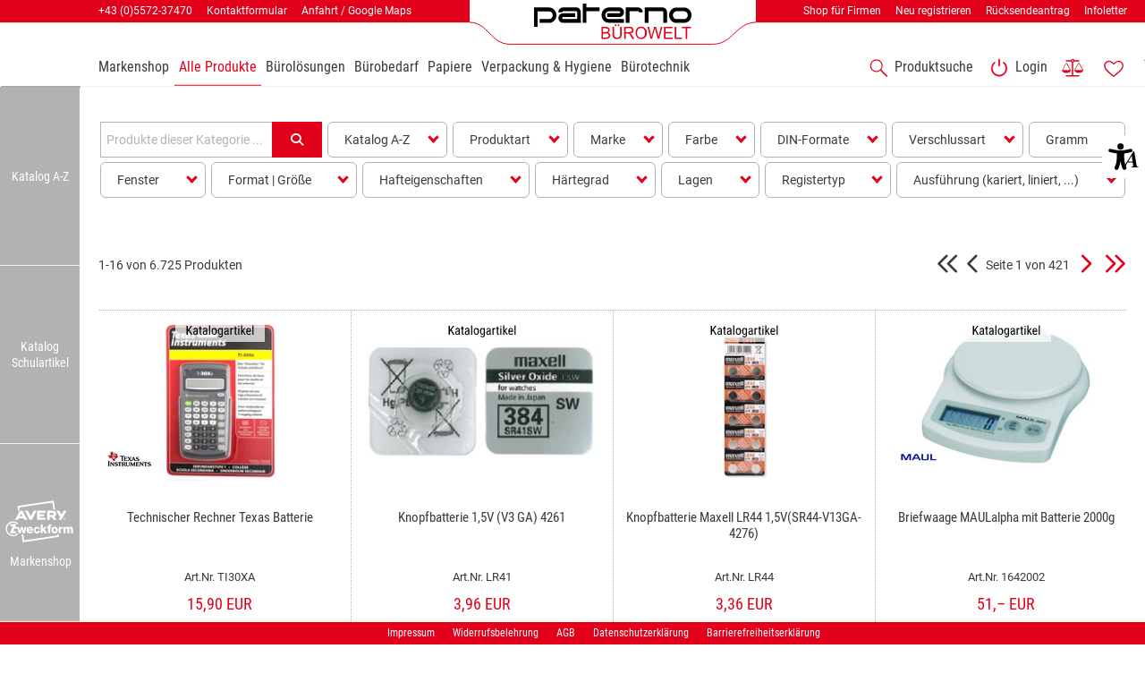

--- FILE ---
content_type: text/html; charset=UTF-8
request_url: https://www.shop.paterno.eu/alle-produkte/-products/tintenpatrone-brother-lc900-yellow-lc900-y
body_size: 57957
content:
<!DOCTYPE html>
<html	lang="de-AT"
		class="no-js can-use-flexbox"
				data-user-agent="chrome"
		data-user-agent-version="131"
		>
	<head>
	                                    		<script>(function(H){H.className=H.className.replace(/\bno-js\b/,'js')})(document.documentElement)</script>
			    <meta charset="UTF-8">
	    

<title>Alle Produkte - Paterno Shop</title>

    <meta name="title" content="Alle Produkte - Paterno Shop">
    <meta name="generator" content="eboxx® Enterprise System © copyright by xoo design GmbH">
    <meta name="description" content="Shop für Bürobedarf, Paterno Österreich, Tinten und Toner, Büroartikel, Schulbedarf, EDV-Zubehör, Bürotechnik, Papier, Ordner und Mappen, u.v.m. - Günstige Preise, schneller Versand.">
    <meta name="keywords" content="- Shop für Bürobedarf, Österreich, Günstige Preise, schneller Versand - Tinten und Toner, Büroartikel, Schulbedarf, EDV-Zubehör, Bürotechnik, Papier, Ordner und Mappen, u.v.m.">
    <meta name="robots" content="index,follow">
    <meta name="revisit-after" content="1 week">
    <meta name="language" content="de">
    <meta name="viewport" content="width=device-width, user-scalable=yes, initial-scale=1.0, minimum-scale=1.0, maximum-scale=10.0">

        	<meta property="og:title" content="Alle Produkte - Paterno Shop">
	        	<meta property="og:type" content="website">
	        	<meta property="og:url" content="https://www.shop.paterno.eu/alle-produkte/-products/tintenpatrone-brother-lc900-yellow-lc900-y">
	        	<meta property="og:image" content="https://www.shop.paterno.eu/XooWebKit/bin/imagecache.php/e9ec6d_40426a099a/78e0_qEq8R/Paterno-Online-Shop-Logo-Web-colored-Smartphone-1.png">
	

<link href="https://www.shop.paterno.eu/files/cache/cssbundle/generic.min.F72FF476.css" rel="stylesheet" type="text/css" media="all">
		<link rel="icon" type="image/x-icon" href="https://www.shop.paterno.eu/files/upload/1bf_942f741ac1.ico">
			<link rel="canonical" href="https://www.shop.paterno.eu/alle-produkte/-products/tintenpatrone-brother-lc900-yellow-lc900-y">
					<script data-cookieconsent='ignore'>
	/* <![CDATA[ */
	XWK = {
		host: "https://www.shop.paterno.eu/", base: "../../../../../", cookiePath: "/",
		isDevEnvironment: false
	};

	        /*
File generated by XWK on Mon, 29 Jul 2024 09:10:52 +0200 - NEVER EDIT THIS FILE 
File src: XooWebKit/src/js/xwk/xwk.core.js 
*/
(function() {
	// window.performance.mark('xwk_init');

	var XWK = window.XWK = window.XWK || {};
	var triggers = {
		asap: {
			check: function(c) {
				if (!c.ignoreRequireJs && window.requirejs) {
					return true;
				}
				var setup = extractSetup(false, c.setup);
				return !!setup.loaded;

			},
			checkInterval: 250,
			maxChecks: 40
		},
		windowload: {
			load: function(c) {
				XWK.bind('load', window, c);
			}
		},
		interactive: {
			load: function(c) {
				XWK.bind('readystatechange', document, function() {
					if (document.readyState === "interactive") {
						c();
					}
				});
				run('windowload', getCall(c));
			}
		},
		requirejs : {
			check: function(c) {
				return !!window.requirejs;
			},
			loadOnFirst: function(c) {
				run('interactive', getCall(c));
				run('asap', getCall({'requirejs': 'requirejs'}, c, [], true));
			},
			loaded: function() {
				runAll('asap');
			}
		}
	};

	var initTrigger = function(i,t){
		t.calls = [];
		t.ready = false;
		var c = t.check;
		t.readyTrigger = function() {
			(!c || c(null)) && triggerReady(i);
		};
		if (t.load) {
			t.load(t.readyTrigger);
		}
		if (!c) {
			t.check = function(c) {
				return t.ready;
			}
		}
	};

	var initTriggers = function(){
		for(var i in triggers) {
			if (!triggers.hasOwnProperty(i)) {
				continue;
			}
			initTrigger(i,triggers[i]);
		}
	};

	var pushTrigger = function(trigger, c) {
		var t = triggers[trigger];
		c.checks = (c.checks || 0) + 1;
		if (c.checks > t.maxChecks) {
			console.log("Could not load", c);
			return;
		}
		t.calls.push(c);
		if (t.checkInterval && !t.running) {
			t.running = setInterval(function(){
				// console.log("check "+trigger+" "+t.calls.length);
				if (t.calls.length === 0) {
					clearInterval(t.running);
					t.running = 0;
				}
				runAll(trigger);
			},t.checkInterval);
		}
		if (t.loadOnFirst) {
			t.loadOnFirst(t.readyTrigger);
			t.loadOnFirst = null;
		}
	};

	var runAll = function(trigger){
		var t = triggers[trigger];
		var calls = t.calls;
		// console.log('runall '+calls.length+' '+trigger);
		t.calls = [];
		for(var i=0; i<calls.length; i++) {
			run(trigger, calls[i], calls.length > 1);
		}
	};

	var triggerReady = function(trigger) {
		var t = triggers[trigger];
		if (t.ready) {
			// console.log('ready', trigger);
			return;
		}
		// window.performance.mark('xwk_ready_'+trigger);
		// console.log('READY', trigger);
		t.ready = true;
		t.checking = false;
		runAll(trigger);
		t.loaded && t.loaded();
	};

	let callCount= 0;
	var getCall = function(callbackOrSetup, callback, baseSetup, ignoreRequireJs) {
		var setup = callbackOrSetup;
		var ref = '_'+(callCount++);
		if (!callback) {
			callback = callbackOrSetup;
			setup = [];
		}
		if (setup instanceof Object && setup.ref) {
			ref = setup.ref;
			setup = setup.modules
		}
		return {
			ref: ref,
			setup: normalizeSetup(setup, baseSetup),
			callback: function() {
				try {
					return callback.apply(this || null, arguments);
				} catch (e) {
					if (console && console.error) {
						console.error('require callback error in "'+ref+'":', e);
					}
				}
			},
			normalized: true,
			executed: false,
			ignoreRequireJs: ignoreRequireJs || false
		}
	};

	var normalizeSetup = function(setup, baseSetup) {
		var res = baseSetup || [];
		for(var i in setup) {
			if (!setup.hasOwnProperty(i)) {
				continue;
			}
			var v = setup[i];
			if (isNaN(i)) {
				res.push([i, v]);
			} else {
				if (typeof(v) === 'string') {
					var p;
					if ((p=v.indexOf('<<')) !== -1) {
						res.push([v.substr(0,p), v.substr(p+2)]);
					} else {
						res.push([v, false]);
					}
				} else {
					res.push(v);
				}
			}
		}
		return res;
	};

	var run = function(trigger, c, multi) {
		if (c.executed) {
			return;
		}
		var t = triggers[trigger];
		if (!t.check(c)) {
			pushTrigger(trigger, c);
			return;
		}

		c.executed = true;
		if (!c.ignoreRequireJs && window.requirejs) {
			runWithRequireJs(c);
			return;
		}
		var setup = extractSetup(false, c.setup);
		var call = function(){
			c.callback.apply(null, setup.m);
		};
		if (multi) {
			setTimeout(call, 0);
		} else {
			call();
		}
	};

	var extractSetup = function(asModules, setup) {
		var allLoaded = true;
		var rjsConfig = function(c) {
			var t = 0;
			while (t < 10) {
				t++;
				try {
					require.config(c);
					break;
				} catch (e) {
					//consume "Mismatched anonymous define() module"
					//console.log(e);
				}
			}
		};

		var loadModule = function(key) {
			var deps = key.split('|');
			var mod = deps.shift();
			if (deps.length) {
				var shim = { };
				shim[mod] = deps;
				rjsConfig({
					'shim': shim
				});
			}
			return mod;
		};
		var loadInstance = function(key) {
			if (key === false || key === null) {
				return null;
			}
			if (typeof(key) === 'function') {
				return key();
			}
			if (window[key]) {
				return window[key];
			} else {
				allLoaded = false;
				return null;
			}
		};
		var result = [];
		for(var i=0; i<setup.length; i++) {
			var v = setup[i];
			if (asModules) {
				result.push(loadModule(v[0]));
			} else {
				result.push(loadInstance(v[1]));
			}
		}
		var r = {
			loaded: allLoaded,
			m: [],
			l: []
		};
		if (!asModules) {
			r.m = result;
			return r;
		}
		for(var j=0; j<result.length; j++) {
			if (result[j].indexOf('!') === 0) {
				r.l.push(result[j].substr(1));
			} else {
				r.m.push(result[j]);
			}
		}
		return r;
	};

	var runWithRequireJs = function(c) {
		var setup = extractSetup(true, c.setup);
		if (setup.l.length) {
			requirejs(setup.m, function(){
				var _s = this;
				var _a = arguments;
				requirejs(setup.l, function() {
					c.callback.apply(_s, _a);
				});
			});
		} else {
			requirejs(setup.m, c.callback);
		}
	};

	var defineXwk = function(a1, a2, a3, a4) {
		if (typeof(a1) !== 'string' && a1 !== null) {
			a3 = a2;
			a2 = a1;
			a1 = null;
		}
		var c = getCall(a2, a3, a4);
		if (!XWK.useRequireJs) {
			run('asap', c);
		} else {
			var setup = extractSetup(true, c.setup);
			if (setup.l.length) {
				throw new Error("setup not supported for define")
			}
			if (a1) {
				define(a1, setup.m, c.callback);
			} else {
				define(setup.m, c.callback);
			}
		}
	};

	XWK.bind = function(event, elem, func) {
		if (elem.addEventListener) {  // W3C DOM
			elem.addEventListener(event, func, false);
		} else if (elem.attachEvent) { // IE DOM
			return elem.attachEvent("on" + event, func);
		}
	};

	/** @deprecated aure u sure you want to use this? see XWK.require, XWK.jQuery* functions */
	XWK.addEventListener = XWK.bind;

	XWK.require = function(callbackOrSetup, callback) {
		run(XWK.useRequireJs ? 'requirejs' : 'asap', getCall(callbackOrSetup, callback));
	};

	XWK.define = function (a1, a2, a3) {
		defineXwk(a1, a2, a3);
	};

	XWK.jQueryDefine = function (a1, a2, a3) {
		defineXwk(a1, a2, a3, [['jquery', 'jQuery']]);
	};

	XWK.jQueryLoad = function(callbackOrSetup, callback) {
		run(XWK.useRequireJs ? 'requirejs' : 'asap', getCall(callbackOrSetup, callback, [['jquery','jQuery']]));
	};

	XWK.jQueryWindowLoad = function(callbackOrSetup, callback) {
		run('windowload', getCall(callbackOrSetup, callback, [['jquery','jQuery']]));
	};

	/** @deprecated - use XWK.jQueryLoad */
	XWK.jQueryReady = XWK.jQueryLoad;

	XWK.setRequireJs = function(requirejs) {
		XWK.requirejs = requirejs;
		triggerReady('requirejs');
	};

	XWK.jQueryDocumentLoad = function(callbackOrSetup, callback) {
		var c = getCall(callbackOrSetup, callback);
		XWK.jQueryLoad(c.setup, function(jQuery){
			var loadedModuels = arguments;
			jQuery(function(){
				c.callback.apply(null, loadedModuels);
			});
		});
	};

	XWK.escapeSelector = function(string){
		if (jQuery && jQuery.escapeSelector) {
			return jQuery.escapeSelector(string);
		}
		var selectorEscape = /([!"#$%&'()*+,./:;<=>?@[\]^`{|}~])/g;
		return (string+"").replace( selectorEscape, "\\$1" );
	};

	/** @todo - move away from here */
	XWK.jQueryElementVisible = function ($element, callback) {
		var checkFn = function() {
			if (XWK.isElementVisible($element)) {
				callback();
			} else {
				window.setTimeout(checkFn, 100);
			}
		};
		checkFn();
	};

	/** @todo - move away from here */
	XWK.isElementVisible = function ($element) {
		if ($element.css('display') == 'hidden' || $element.css('opacity') == 0 || $element.css('visibility') == 'hidden') {
			return false;
		}

		var result = true;
		$element.parents().each(function (index, parent) {
			var $parent = $(parent);
			if ($parent.css('display') == 'hidden' || $parent.css('opacity') == 0 || $parent.css('visibility') == 'hidden') {
				result = false;
			}
			return true;
		});

		return result;
	};

	/** @todo  - move away from here  */
	XWK.postRedirect = function(postRedirect)
	{
		var $form = $('<form>').attr('action', postRedirect.action).attr('method', 'post').addClass('hidden');

		$.each(postRedirect.postData, function(key, value) {
			var $inputHidden = $('<input>').attr('type', 'hidden').attr('name', key).attr('value', value);
			$form.append($inputHidden);
		});

		$('body').append($form);
		$form.submit();
	};

	/** @todo  - move away from here */
	XWK.handleAjaxError = function (xhr) {
		if (xhr.status == 0 && xhr.statusText === 'abort') {
			return; // Request canceled by user
		}

		if (xhr.status == 0 && xhr.statusText === 'error') {
			return; // Request blocked
		}

		if (xhr.responseText && xhr.responseText.indexOf('Location: ') === 0) {
			location.href = xhr.responseText.substring(('Location: ').length);
			return;
		}

		console.error('AJAX ERROR', {'xhr': xhr});

		if (XWK.isDevEnvironment) {
			document.open();
			document.write(xhr.responseText);
			document.close();
		} else {
			// TODO: Show JS modal
		}
	};

	initTriggers();
})();;

    
        XWK.useRequireJs = true;
        XWK.mobileFirst = false;
        XWK.isMobile = false;
        XWK.stickyHeaderAddDockedFix = false;
        creator_plugin_itemrowalizer = {"contenttimeout":0,"components":["content","footer"]};
        XWK.Session = {"expires":100,"auth":false,"user":0,"cookie":"xwk_session"};
        XWK.Creator = {"env":"prod","path":{"style":"..\/..\/..\/..\/..\/..\/..\/layouts\/wildcats-with-drop-dowm-rd\/styles\/Paterno-02-B2C-Shop","template":"..\/..\/..\/..\/..\/..\/..\/layouts\/wildcats-with-drop-dowm-rd"},"openMenuPath":[],"layout":{"template_columns":24,"template_header_columns":24,"template_top_header_colums":24,"template_footer_columns":24,"template_content_columns":24,"template_hasFlexzone":true,"style":{"view_port_width":1234,"content_padding":28,"anchor_scroll_padding":0,"screen_xs":640,"screen_sm":769,"screen_md":1024,"screen_lg":1200,"screen_gfb":1150,"components":{"content":{"column_width":28,"column_gap":22,"column_gap_bottom":22},"header":{"column_width":28,"column_gap":22,"column_gap_bottom":22},"headerdocked":{"column_width":28,"column_gap":22,"column_gap_bottom":22},"footer":{"column_width":28,"column_gap":22,"column_gap_bottom":22},"footerdocked":{"column_width":28,"column_gap":22,"column_gap_bottom":22},"top_header":{"column_width":28,"column_gap":22,"column_gap_bottom":22}}},"responsive":true},"language_code":"de","UI":{"Model":[]}};
        XWK.Shop = {"shop":3,"subsite":6,"links":{"checkout":"https:\/\/www.shop.paterno.eu\/warenkorb"},"base":"https:\/\/www.shop.paterno.eu\/","request_value":null,"currency":{"code":"EUR"},"disable_loading_popups":false};
        layerslider_barrierfree = {"translations":{"forward":"N\u00e4chstes","backward":"Vorheriges"}};
    
	/* ]]> */
</script>
	<script>
	/* <![CDATA[ */
    	// window.global = {
	// 	/** @deprecated use XWK.require | XWK.jQueryLoad */
	// 	addEventListener: XWK.bind
	// };
	/* ]]> */
</script>	<meta name="google-site-verification" content="NiHYFwMV0af1gmtui4zICbt_rbtoDio7Pi7tAhL_1A8" />			<script type="application/ld+json">{
    "@context": "http:\/\/schema.org\/",
    "@type": "Organization",
    "name": "Paterno B\u00fcrowelt GmbH & Co KG",
    "url": "https:\/\/shop.paterno.eu",
    "logo": "https:\/\/www.shop.paterno.eu\/files\/upload\/e9ec69_34cb0284d1.svg"
}</script>
        <script type="application/ld+json">{
    "@context": "http:\/\/schema.org\/",
    "@type": "WebSite",
    "potentialAction": {
        "@type": "SearchAction",
        "target": {
            "@type": "EntryPoint",
            "urlTemplate": "https:\/\/www.shop.paterno.eu\/alle-produkte?textsearch_query={search_term_string}"
        },
        "query-input": "required name=search_term_string"
    },
    "name": "Paterno B\u00fcrowelt GmbH & Co KG",
    "url": "https:\/\/shop.paterno.eu"
}</script>
        <script type="application/ld+json">{
    "@context": "http:\/\/schema.org\/",
    "@type": "BreadcrumbList",
    "itemListElement": [
        {
            "@type": "ListItem",
            "position": 1,
            "item": {
                "name": "Home",
                "@id": "https:\/\/www.shop.paterno.eu\/katalog-a-z",
                "url": "https:\/\/www.shop.paterno.eu\/katalog-a-z"
            }
        },
        {
            "@type": "ListItem",
            "position": 2,
            "item": {
                "@id": "https:\/\/www.shop.paterno.eu\/alle-produkte",
                "url": "https:\/\/www.shop.paterno.eu\/alle-produkte",
                "name": "Alle Produkte"
            }
        }
    ]
}</script>
		
        
		
		
    </head>
	<body class="" data-eboxx-init="plugin/pageparameter/pageparamterlink|plugin/itemexpander/itemexpander|plugin/itemexpander/areaexpander|eboxx-addthis-lazy|eboxx-stickyHeader|eboxx-top-header|eboxx-top-menu-header|creator/plugin/tracker|plugin/shop/frontend/request|plugin/shop/frontend/shop|plugin/shop/frontend/ui/modal/modal|plugin/shop/frontend/ui/modal/modal-loader|plugin/shop/frontend/ui/modal/modal-error|plugin/shop/frontend/ui/modal/modal-update-cart|plugin/shop/frontend/ui/modal/modal-over-amount|plugin/shop/frontend/ui/modal/modal-over-amount-list|plugin/shop/frontend/ui/modal/modal-new-address|plugin/shop/frontend/ui/modal/modal-new-wishlist|plugin/shop/frontend/ui/modal/modal-edit-wishlist|plugin/shop/frontend/ui/modal/modal-delete-wishlist|plugin/shop/frontend/ui/modal/modal-add-to-multiple-wishlist|plugin/shop/frontend/ui/modal/modal-remove-from-wishlist-confirmation-dialog|plugin/shop/frontend/ui/modal/modal-remove-from-cart-confirmation-dialog|plugin/shop/frontend/ui/modal/modal-move-product-to-wishlist|plugin/shop/frontend/ui/modal/modal-cart-item-upload|shop/app|item/animation|content/htmlcontentmenu/menupopup|content/searchcontentmenu/searchpopup|content/searchcontentmenu/searchfield|content/searchcontentmenu/searchmenuitem|plugin/shop/cartrules/ui/modal/modal-addon-products|plugin/pageparameter/updatelistlink">

        <a accesskey="0" class="skip-link" href="#accessibility-content-anchor" aria-label="Sprungmarken"> Zum Inhalt springen [AK + 0] </a><a accesskey="1" class="skip-link" href="#accessibility-navigation-1-anchor" data-targetId="#accessibility-navigation-1-anchor" aria-label="Sprungmarken"> Zum Hauptmenü springen [AK + 1] </a><a accesskey="2" class="skip-link" href="#accessibility-navigation-5-anchor" data-targetId="#accessibility-navigation-5-anchor" aria-label="Sprungmarken"> Zum Meta-Menü oben (rechts) springen [AK + 2] </a><a accesskey="3" class="skip-link" href="#accessibility-navigation-9-anchor" data-targetId="#accessibility-navigation-9-anchor" aria-label="Sprungmarken"> Zum Hauptmenü (oben rechts) springen [AK + 3] </a><a accesskey="4" class="skip-link" href="#accessibility-navigation-3-anchor" data-targetId="#accessibility-navigation-3-anchor" aria-label="Sprungmarken"> Zum Meta-Menü oben (links) springen [AK + 4] </a><a accesskey="5" class="skip-link" href="#accessibility-navigation-4-anchor" data-targetId="#accessibility-navigation-4-anchor" aria-label="Sprungmarken"> Zum Footer-Menü unten (angedockt an Browserrand) springen [AK + 5] </a><a accesskey="6" class="skip-link" href="#accessibility-navigation-17-anchor" data-targetId="#accessibility-navigation-17-anchor" aria-label="Sprungmarken"> Zum Widget-Menü rechts springen [AK + 6] </a><a accesskey="7" class="skip-link" href="#accessibility-footer-items-anchor" aria-label="Sprungmarken"> Zu den Inhalten im Fußbereich springen [AK + 7] </a><div id="wrapper" class="content-left-side-margin  content-side-margin-full-width header-dynamic "><div class="wrapper-background    hidden-xs"></div>		<nav id="wrapper-left" aria-label="Seitenmenü rechts"><div class="side-menu-wrapper hidden-gfb full-height link-name-as-submenu-title"><div><div><div class="side-menu stretch-height display-label menu-icon-show-or-hide"><ul  class="popout-menu level0 stretch-height   side-menu-left " data-count="3" data-menu-id="2" ><li style=" height:33.333333333333%; " class=" first-child show-link-name show-link-name-on-mobile-menu  hide-badge-on-mobile  icon-position-left hide-line " data-id="4161"  data-background-class="" data-text-class=" " data-smartphone-background-class="" data-smartphone-text-class=""><a   href="https://www.shop.paterno.eu/katalog-a-z" target="_self" title="Katalog A-Z"><span class="burger-submenu-span" style=""><span class="name									">Katalog A-Z</span></span></a></li><li style=" height:33.333333333333%; " class=" show-link-name show-link-name-on-mobile-menu  hide-badge-on-mobile  icon-position-left hide-line " data-id="4426"  data-background-class="" data-text-class=" " data-smartphone-background-class="" data-smartphone-text-class=""><a   href="https://www.shop.paterno.eu/katalog-schulartikel" target="_self" title="Katalog Schulartikel" tabindex="-1"><span class="burger-submenu-span" style=""><span class="name									">Katalog Schulartikel</span></span></a></li><li style=" height:33.333333333333%; " class=" last-child with-menuicon show-link-name hide-link-name-on-mobile-menu  hide-badge-on-mobile  icon-position-left hide-line " data-id="7805"  data-background-class="" data-text-class=" " data-smartphone-background-class="" data-smartphone-text-class=""><a   href="https://www.shop.paterno.eu/avery-zweckform" target="_self" title="Markenshop" tabindex="-1"><span class="burger-submenu-span" style="">		        		<span class="menuicon hidden-xs" aria-label="Menu-Icon Markenshop" role="button" tabindex="0" ><i class="menuicon-86" aria-hidden="true"> </i><i class="menuicon-hover-86" aria-hidden="true"> </i></span><span class="name									">Markenshop</span></span></a></li></ul><div class="close level0">X</div></div></div></div></div></nav>



<nav id="widget-menu-wrapper-right" aria-label="Widget-Menü rechts">        <ul class=" widget-menu-right hidden-gfb  " data-count="1" data-menu-id="17"><li class=" first-child last-child with-menuicon text-menu  text-menu-overlay-content-only						 hidden-gfb" data-id="7940"  data-background-class="" data-text-class=""><div class="text-menu-link  " tabindex="0" id="accessibility-navigation-17-anchor"><button aria-labelledby="accessibility-navigation-17-anchor-label" aria-haspopup="menu" aria-expanded="false"></button><div class="accessibility_menu-dropdown">		        		<span class="menuicon" aria-label="Menu-Icon Barrierefreiheit" role="button" tabindex="0" ><i class="menuicon-95" aria-hidden="true"> </i><i class="menuicon-hover-95" aria-hidden="true"> </i></span><span id="accessibility-navigation-17-anchor-label" class="name ">Barrierefreiheit</span><div class="text"><div><div class="menu-v2-dropdown-wrapper " data-dropdown-id="7940-dropdown" data-config='{&quot;reset&quot;:{&quot;label&quot;:&quot;Zur\u00fccksetzen&quot;},&quot;openMenuOnClick&quot;:false,&quot;simpleText&quot;:{&quot;active&quot;:false,&quot;label&quot;:&quot;\&quot;Einfache Sprache\&quot; anzeigen&quot;},&quot;highContrast&quot;:{&quot;active&quot;:false,&quot;rubricId&quot;:0,&quot;label&quot;:&quot;Hoher Kontrast&quot;},&quot;fontSize&quot;:{&quot;active&quot;:true,&quot;label&quot;:&quot;Text-Gr\u00f6\u00dfe&quot;,&quot;multiplier&quot;:1.2},&quot;lineSpacing&quot;:{&quot;active&quot;:true,&quot;multiplier&quot;:1.2,&quot;label&quot;:&quot;Zeilenabstand \u00e4ndern&quot;},&quot;letterSpacing&quot;:{&quot;active&quot;:true,&quot;multiplier&quot;:1.2,&quot;label&quot;:&quot;Zeichenabst\u00e4nde \u00e4ndern&quot;},&quot;dyslexicFont&quot;:{&quot;active&quot;:false,&quot;style&quot;:null,&quot;label&quot;:&quot;Legasthenie-Schrift&quot;},&quot;highlightHeading&quot;:{&quot;active&quot;:true,&quot;color&quot;:&quot;#ff0000&quot;,&quot;label&quot;:&quot;\u00dcberschriften hervorheben&quot;},&quot;highlightLinks&quot;:{&quot;active&quot;:true,&quot;color&quot;:&quot;#ff0000&quot;,&quot;label&quot;:&quot;Links hervorheben&quot;},&quot;fontWeight&quot;:{&quot;active&quot;:true,&quot;size&quot;:&quot;700&quot;,&quot;label&quot;:&quot;Schrift Fett&quot;},&quot;biggerCursor&quot;:{&quot;active&quot;:true,&quot;label&quot;:&quot;Gro\u00dfer Cursor&quot;},&quot;greyscale&quot;:{&quot;active&quot;:true,&quot;label&quot;:&quot;Graustufen&quot;},&quot;showContrast&quot;:{&quot;active&quot;:false,&quot;label&quot;:&quot;Kontrast&quot;,&quot;maplist&quot;:[]}}'><div class="menu-dropdown-content " data-dropdown-id="7940-dropdown"><div class="menu-dropdown-inner-content"><div class="as-menu-v2" id="asMenuV2"><div class="as-menu-v2-header"><button class="as-menu-v2-btn as-menu-v2-reset" type="button" title="Reset settings"><i class="fa-solid fa-rotate-left"></i><span class="as-menu-v2-btn-label">Zurücksetzen</span></button></div><div class="as-menu-v2-content"><button class="as-menu-v2-btn enableGreyscale" type="button"><i class="fa-solid fa-paint-roller"></i><span class="as-menu-v2-btn-label">Graustufen</span></button><div class="as-menu-v2-group"><span class="as-menu-v2-group-headline"><i class="fa-solid fa-text-size"></i> Text-Größe</span><button class="as-menu-v2-btn fontSize increaseFontSize" type="button">										<span class="as-menu-v2-btn-label">+</span></button><button class="as-menu-v2-btn fontSize decreaseFontSize" type="button">										<span class="as-menu-v2-btn-label">-</span></button></div><button class="as-menu-v2-btn enableHighlightLinks" type="button"><i class="fa-solid fa-link"></i><span class="as-menu-v2-btn-label">Links hervorheben</span></button><button class="as-menu-v2-btn enableHighlightHeadings" type="button"><i class="fa-solid fa-square-parking"></i><span class="as-menu-v2-btn-label">Überschriften hervorheben</span></button><button class="as-menu-v2-btn changeLineHeight" type="button"><i class="fa-solid fa-line-height"></i><span class="as-menu-v2-btn-label">Zeilenabstand ändern</span></button><button class="as-menu-v2-btn changeLetterSpacing" type="button"><i class="fa-solid fa-kerning"></i><span class="as-menu-v2-btn-label">Zeichenabstände ändern</span></button><button class="as-menu-v2-btn adjustFontWeight" type="button"><i class="fa-solid fa-bold"></i><span class="as-menu-v2-btn-label">Schrift Fett</span></button><button class="as-menu-v2-btn enableBigCursor" type="button"><i class="fa-solid fa-arrow-pointer"></i><span class="as-menu-v2-btn-label">Großer Cursor</span></button></div></div></div></div></div></div></div></div></div></li></ul>	</nav><div class="content-background " role="region" aria-label="Content Background"><div><div></div></div></div>	<div class="body-top-container">
        
	</div>


	
			<header class="full-width overlay-header-items navbar-fixed-top">

<nav class="navbar navbar-default  "><div class="meta-menu-wrapper hidden-gfb  "><div class="container-fluid"><nav class="meta-menu-wrapper-left" aria-label="Meta-Menü links"><ul  class="popout-menu level0 meta-menu nav navbar-nav menu-horizontal-downwards box-menu box-menu-standard " data-count="3" data-menu-id="3" ><li class=" first-child show-link-name show-link-name-on-mobile-menu  hide-badge-on-mobile  icon-position-left hide-line " data-id="2638"  data-background-class="" data-text-class=" " data-smartphone-background-class="" data-smartphone-text-class=""><a   href="tel:0043557237470" target="_self" title="+43 (0)5572-37470" id="accessibility-navigation-3-anchor" ><span class="burger-submenu-span" style=""><span class="name									">+43 (0)5572-37470</span></span></a></li><li class=" show-link-name show-link-name-on-mobile-menu  hide-badge-on-mobile  icon-position-left hide-line " data-id="4039"  data-background-class="" data-text-class=" " data-smartphone-background-class="" data-smartphone-text-class=""><a   href="https://www.shop.paterno.eu/kontaktformular" target="_self" title="Kontaktformular" tabindex="-1"><span class="burger-submenu-span" style=""><span class="name									">Kontaktformular</span></span></a></li><li class=" last-child show-link-name show-link-name-on-mobile-menu  hide-badge-on-mobile  icon-position-left hide-line " data-id="4040"  data-background-class="" data-text-class=" " data-smartphone-background-class="" data-smartphone-text-class=""><a   href="https://www.shop.paterno.eu/anfahrt-google-maps" target="_self" title="Anfahrt / Google Maps" tabindex="-1"><span class="burger-submenu-span" style=""><span class="name									">Anfahrt / Google Maps</span></span></a></li></ul></nav><nav class="meta-menu-wrapper-right" aria-label="Meta-Menü rechts"><ul  class="popout-menu level0 meta-menu nav navbar-nav menu-horizontal-downwards box-menu box-menu-standard " data-count="4" data-menu-id="5" ><li class=" first-child show-link-name show-link-name-on-mobile-menu  hide-badge-on-mobile  icon-position-left hide-line " data-id="7257"  data-background-class="" data-text-class=" " data-smartphone-background-class="" data-smartphone-text-class=""><a   href="https://b2b.paterno.eu" target="_blank" title="Shop für Firmen" id="accessibility-navigation-5-anchor" ><span class="burger-submenu-span" style=""><span class="name									">Shop für Firmen</span></span></a></li><li class=" show-link-name show-link-name-on-mobile-menu  hide-badge-on-mobile  icon-position-left hide-line " data-id="2634"  data-background-class="" data-text-class=" " data-smartphone-background-class="" data-smartphone-text-class=""><a   href="https://www.shop.paterno.eu/neu-registrieren" target="_self" title="Neu registrieren" tabindex="-1"><span class="burger-submenu-span" style=""><span class="name									">Neu registrieren</span></span></a></li><li class=" show-link-name show-link-name-on-mobile-menu  hide-badge-on-mobile  icon-position-left hide-line " data-id="4038"  data-background-class="" data-text-class=" " data-smartphone-background-class="" data-smartphone-text-class=""><a   href="https://www.shop.paterno.eu/ruecksendeantrag" target="_self" title="Rücksendeantrag" tabindex="-1"><span class="burger-submenu-span" style=""><span class="name									">Rücksendeantrag</span></span></a></li><li class=" last-child show-link-name show-link-name-on-mobile-menu  hide-badge-on-mobile  icon-position-left hide-line " data-id="3759"  data-background-class="" data-text-class=" " data-smartphone-background-class="" data-smartphone-text-class=""><a   href="https://www.shop.paterno.eu/infoletter" target="_self" title="Infoletter" tabindex="-1"><span class="burger-submenu-span" style=""><span class="name									">Infoletter</span></span></a></li></ul></nav></div></div><div class="main-menu-wrapper not-force-background  "><div class="container-fluid"><div class="navbar-header navbar-header-center "><button aria-controls="navbar" aria-expanded="false" data-target="#navbar" data-toggle="collapse"
class="navbar-toggle collapsed navbar-right" type="button"
	data-config-stroke-color="#e2001a"
	data-config-stroke-linecap="round"
>
	<span class="sr-only">Toggle navigation</span>
	
	<span class="canvas-navi-bar">
		<span class="bar1"></span>
		<span class="bar2"></span>
		<span class="bar3"></span>
	</span>

</button><a href="https://www.shop.paterno.eu/katalog-a-z" aria-label="Paterno Logo" class="navbar-brand " style="margin-top: -26px; "><span class="menu-name" style="padding-left: 0px; padding-right: 0px; padding-top: 0px; padding-bottom: 0px; "><span class="menu-name-logo"><img src="../../../../../files/upload/e9ec69_34cb0284d1.svg" alt="Paterno Logo" title="Paterno Logo" width="320" height="50" class="hidden-gfb" onerror="this.onerror=null;this.src=&quot;..\/..\/..\/..\/..\/XooWebKit\/bin\/imagecache.php\/e9ec69_34cb0284d1\/2d01d_7rDC9\/Paterno-Online-Shop-Logo-Web-colored.png&quot;"><img src="../../../../../files/upload/eea30a_40c4ce07be.svg" alt="" width="240" height="40" class="visible-gfb-inline" onerror="this.onerror=null;this.src=&quot;..\/..\/..\/..\/..\/XooWebKit\/bin\/imagecache.php\/eea30a_40c4ce07be\/2d01d_7rDC9\/Paterno-Online-Shop-Logo-Web-colored-Smartphone.png&quot;"><img src="../../../../../files/upload/e9ec6b_e37f2aaaa7.svg" alt="Paterno Logo" title="Paterno Logo" width="320" height="53" class="hidden-gfb logo-scrolled" onerror="this.onerror=null;this.src=&quot;..\/..\/..\/..\/..\/XooWebKit\/bin\/imagecache.php\/e9ec6b_e37f2aaaa7\/2d01d_7rDC9\/Paterno-Online-Shop-Logo-Web-colored-Scrolled.png&quot;"></span></span></a></div>			<div class="navbar-collapse collapse has-main-menu" id="navbar"><div class="hidden-gfb">								<nav class="col-gfb-8 col-gfb-offset-17" aria-label="Icon-Menü"><ul  class="popout-menu level0 main-menu nav navbar-nav menu-horizontal-downwards box-menu box-menu-standard show-link-name show-link-icon text-right  " data-count="5" data-menu-id="1" ><li class=" first-child with-menuicon text-menu  show-link-name show-link-name-on-mobile-menu  hide-badge-on-mobile  icon-position-left hide-line " data-id="2913"  data-background-class="" data-text-class=" " data-smartphone-background-class="" data-smartphone-text-class=""><div  class="text-menu-link  text-popup" tabindex="0"  id="accessibility-navigation-1-anchor" ><button aria-label="accessibility-navigation-1-anchor-label" aria-haspopup="menu" aria-expanded="false"></button><div class="search-content-menu-search-popup" style="">		        		<span class="menuicon" aria-label="Menu-Icon Produktsuche" role="button" tabindex="0" ><i class="menuicon-66" aria-hidden="true"> </i><i class="menuicon-hover-66" aria-hidden="true"> </i></span><span id="accessibility-navigation-1-anchor-label" class="name">Produktsuche</span></div></div></li><li class=" popout-menu-item popout with-menuicon show-link-name show-link-name-on-mobile-menu  hide-badge-on-mobile  icon-position-left hide-line " data-id="2631"  data-background-class="" data-text-class=" " data-smartphone-background-class="" data-smartphone-text-class=""><a role="link" aria-expanded="false" aria-haspopup="menu"  href="https://www.shop.paterno.eu/login" target="_self" title="Login" tabindex="-1"><span class="burger-submenu-span" style="">		        		<span class="menuicon" aria-label="Menu-Icon Login" role="button" tabindex="0" ><i class="menuicon-81" aria-hidden="true"> </i><i class="menuicon-hover-81" aria-hidden="true"> </i></span><span class="name									">Login</span></span></a>        <ul class="popout-menu level1 submenu virtual-popout-menu      "><li class="menu-item popout-menu-item"  data-content='

&lt;div class=&quot;container-fluid first order-standard&quot;&gt;
			&lt;div class=&quot;row&quot;&gt;
		
									&lt;div class=&quot;no-divider col-xs-24 col-sm-6 col-md-6 col-lg-6 with-border no-media-padding media-position-left  cg-row-0 first-xs cg-row-xs-0 cg-row-last border first itemtype-76 item-text boxstylee0553f9a4f6678b3b3c3cfad2b536e06  item-wrapper   with-item-text    &quot; data-item-group-ref=&quot;__empty__&quot; data-columns=&quot;6&quot; data-media-columns=&quot;0&quot; data-id=&quot;63076&quot; data-link-width-automatic=&quot;false&quot;&gt;&lt;div class=&quot;item clearfix&quot;&gt;&lt;div class=&quot;item-content row  has-text-element &quot;&gt;&lt;div class=&quot;item-text-element col-xs-6 vertical-align-top  &quot;&gt;&lt;div class=&quot;item-text  &quot;&gt;&lt;div&gt;&lt;div&gt;&lt;h4 style=&quot;text-align: left;&quot;&gt;Jetzt &lt;a href=&quot;https://www.shop.paterno.eu/login&quot;&gt;einloggen&lt;/a&gt;?&lt;/h4&gt;
&lt;h4 style=&quot;text-align: left;&quot;&gt;Jetzt &lt;a href=&quot;https://www.shop.paterno.eu/neu-registrieren&quot;&gt;kostenlos registrieren&lt;/a&gt;?&lt;/h4&gt;&lt;/div&gt;&lt;/div&gt;&lt;/div&gt;&lt;/div&gt;&lt;div class=&quot;item-content-overlay &quot;&gt;&lt;div class=&quot;item-content-overlay-center&quot;&gt;&lt;i class=&quot;fa fa-spinner fa-spin fa-3x fa-fw&quot;&gt;&lt;/i&gt;&lt;/div&gt;&lt;/div&gt;&lt;/div&gt;&lt;/div&gt;&lt;/div&gt;
						&lt;/div&gt;
&lt;/div&gt;
'></li></ul></li><li class=" popout-menu-item popout with-menuicon hide-link-name show-link-name-on-mobile-menu  hide-badge-on-mobile  icon-position-left hide-line " data-id="2623"  data-background-class="" data-text-class=" " data-smartphone-background-class="" data-smartphone-text-class=""><a role="link" aria-expanded="false" aria-haspopup="menu"  href="https://www.shop.paterno.eu/vergleich" target="_self" title="Vergleich" tabindex="-1"><span class="burger-submenu-span" style="">		        		<span class="menuicon" aria-label="Menu-Icon Vergleich" role="button" tabindex="0" ><i class="menuicon-64" aria-hidden="true"> </i><i class="menuicon-hover-64" aria-hidden="true" title="Vergleich"> </i><span class="sr-only"> Vergleich </span></span></span></a>        <ul class="popout-menu level1 submenu virtual-popout-menu      "><li class="menu-item popout-menu-item"  data-content='

&lt;div class=&quot;container-fluid first order-standard&quot;&gt;
			&lt;div class=&quot;row&quot;&gt;
		
									&lt;div class=&quot;no-divider col-xs-24 col-sm-10 col-md-10 col-lg-10 with-border no-media-padding media-position-left  cg-row-0 first-xs cg-row-xs-0 cg-row-last disable-height-alignment disable-rowalize hide-item-links border first itemtype-118 item-shop-mini-cart item-shop-mini-cart-type-comparelist boxstylee0553f9a4f6678b3b3c3cfad2b536e06 item-wrapper   with-item-text   with-item-links &quot; data-item-group-ref=&quot;__empty__&quot; data-columns=&quot;10&quot; data-media-columns=&quot;0&quot; data-id=&quot;10395&quot; data-link-width-automatic=&quot;false&quot;&gt;&lt;div class=&quot;item clearfix&quot;&gt;&lt;div class=&quot;item-content row  has-text-element &quot;&gt;&lt;div class=&quot;item-text-element col-xs-10 vertical-align-top  &quot;&gt;&lt;div class=&quot;item-text  &quot;&gt;&lt;div&gt;&lt;div&gt;Noch keine Artikel auf der Vergleichsliste&lt;/div&gt;&lt;/div&gt;&lt;/div&gt;		&lt;div class=&quot;item-links clearfix &quot;&gt;&lt;div class=&quot;icon-links text-left&quot;&gt;&lt;/div&gt;&lt;/div&gt;&lt;/div&gt;&lt;div class=&quot;item-content-overlay &quot;&gt;&lt;div class=&quot;item-content-overlay-center&quot;&gt;&lt;i class=&quot;fa fa-spinner fa-spin fa-3x fa-fw&quot;&gt;&lt;/i&gt;&lt;/div&gt;&lt;/div&gt;&lt;/div&gt;&lt;/div&gt;&lt;/div&gt;						&lt;/div&gt;
&lt;/div&gt;
'></li></ul></li><li class=" popout-menu-item popout with-menuicon hide-link-name show-link-name-on-mobile-menu  hide-badge-on-mobile  icon-position-left hide-line " data-id="2622"  data-background-class="" data-text-class=" " data-smartphone-background-class="" data-smartphone-text-class=""><a role="link" aria-expanded="false" aria-haspopup="menu"  href="https://www.shop.paterno.eu/wunschliste" target="_self" title="Wunschliste" tabindex="-1"><span class="burger-submenu-span" style="">		        		<span class="menuicon" aria-label="Menu-Icon Wunschliste" role="button" tabindex="0" ><i class="menuicon-63" aria-hidden="true"> </i><i class="menuicon-hover-63" aria-hidden="true" title="Wunschliste"> </i><span class="sr-only"> Wunschliste </span></span></span></a>        <ul class="popout-menu level1 submenu virtual-popout-menu      "><li class="menu-item popout-menu-item"  data-content='

&lt;div class=&quot;container-fluid first order-standard&quot;&gt;
			&lt;div class=&quot;row&quot;&gt;
		
									&lt;div class=&quot;no-divider col-xs-24 col-sm-10 col-md-10 col-lg-10 with-border no-media-padding media-position-left  cg-row-0 first-xs cg-row-xs-0 cg-row-last disable-height-alignment disable-rowalize hide-item-links border first itemtype-100 item-shop-mini-cart item-shop-mini-cart-type-wishlist boxstylee0553f9a4f6678b3b3c3cfad2b536e06 item-wrapper   with-item-text   with-item-links &quot; data-item-group-ref=&quot;__empty__&quot; data-columns=&quot;10&quot; data-media-columns=&quot;0&quot; data-id=&quot;10402&quot; data-link-width-automatic=&quot;false&quot;&gt;&lt;div class=&quot;item clearfix&quot;&gt;&lt;div class=&quot;item-content row  has-text-element &quot;&gt;&lt;div class=&quot;item-text-element col-xs-10 vertical-align-top  &quot;&gt;&lt;div class=&quot;item-text  &quot;&gt;&lt;div&gt;&lt;div&gt;Noch keine Artikel auf der Wunschliste&lt;/div&gt;&lt;/div&gt;&lt;/div&gt;		&lt;div class=&quot;item-links clearfix &quot;&gt;&lt;div class=&quot;icon-links text-left&quot;&gt;		&lt;div class=&quot;item-link icon-link last mini-wishlist-btn&quot; data-rowindex=&quot;0&quot; data-id=&quot;&quot;&gt;&lt;a  href=&quot;https://www.shop.paterno.eu/wunschliste&quot; target=&quot;_self&quot; rel=&quot;nofollow&quot; title=&quot;Zur Wunschliste&quot; aria-label=&quot;Zur Wunschliste&quot;class=&quot;btn btn btn-default  tooltipster  mini-wishlist-btn  &quot;data-rowindex=&quot;0&quot; data-id=&quot;&quot; role=&quot;button&quot; tabindex=&quot;0&quot; &quot;&gt;&lt;i class=&quot;icon fa-regular fa-heart&quot;&gt;&lt;/i&gt;&lt;/a&gt;&lt;/div&gt;&lt;/div&gt;&lt;/div&gt;&lt;/div&gt;&lt;div class=&quot;item-content-overlay &quot;&gt;&lt;div class=&quot;item-content-overlay-center&quot;&gt;&lt;i class=&quot;fa fa-spinner fa-spin fa-3x fa-fw&quot;&gt;&lt;/i&gt;&lt;/div&gt;&lt;/div&gt;&lt;/div&gt;&lt;/div&gt;&lt;/div&gt;						&lt;/div&gt;
&lt;/div&gt;
'></li></ul></li><li class=" last-child popout-menu-item popout with-menuicon hide-link-name show-link-name-on-mobile-menu  hide-badge-on-mobile  icon-position-left hide-line " data-id="2624"  data-background-class="" data-text-class=" " data-smartphone-background-class="" data-smartphone-text-class=""><a role="link" aria-expanded="false" aria-haspopup="menu"  href="https://www.shop.paterno.eu/warenkorb" target="_self" title="Warenkorb" tabindex="-1"><span class="burger-submenu-span" style="">		        		<span class="menuicon" aria-label="Menu-Icon Warenkorb" role="button" tabindex="0" ><i class="menuicon-62" aria-hidden="true"> </i><i class="menuicon-hover-62" aria-hidden="true" title="Warenkorb"> </i><span class="sr-only"> Warenkorb </span></span></span></a>        <ul class="popout-menu level1 submenu virtual-popout-menu      "><li class="menu-item popout-menu-item"  data-content='

&lt;div class=&quot;container-fluid first order-standard&quot;&gt;
			&lt;div class=&quot;row&quot;&gt;
		
									&lt;div class=&quot;no-divider col-xs-24 col-sm-10 col-md-10 col-lg-10 with-border no-media-padding media-position-left  cg-row-0 first-xs cg-row-xs-0 cg-row-last disable-height-alignment disable-rowalize hide-item-links border first itemtype-100 item-shop-mini-cart item-shop-mini-cart-type-cart boxstylee0553f9a4f6678b3b3c3cfad2b536e06 item-wrapper   with-item-text   with-item-links &quot; data-item-group-ref=&quot;__empty__&quot; data-columns=&quot;10&quot; data-media-columns=&quot;0&quot; data-id=&quot;10396&quot; data-link-width-automatic=&quot;false&quot;&gt;&lt;div class=&quot;item clearfix&quot;&gt;&lt;div class=&quot;item-content row  has-text-element &quot;&gt;&lt;div class=&quot;item-text-element col-xs-10 vertical-align-top  &quot;&gt;&lt;div class=&quot;item-text  &quot;&gt;&lt;div&gt;&lt;div&gt;Noch keine Artikel im Einkaufswagen / Warenkorb&lt;/div&gt;&lt;/div&gt;&lt;/div&gt;		&lt;div class=&quot;item-links clearfix &quot;&gt;&lt;div class=&quot;icon-links text-left&quot;&gt;		&lt;div class=&quot;item-link icon-link first mini-checkout-btn&quot; data-rowindex=&quot;0&quot; data-id=&quot;&quot;&gt;&lt;a  href=&quot;https://www.shop.paterno.eu/warenkorb/address&quot; target=&quot;_self&quot; rel=&quot;nofollow&quot; title=&quot;zum Warenkorb&quot; aria-label=&quot;zum Warenkorb&quot;class=&quot;btn btn btn-default  tooltipster  mini-checkout-btn  &quot;data-rowindex=&quot;0&quot; data-id=&quot;&quot; role=&quot;button&quot; tabindex=&quot;0&quot; &quot;&gt;&lt;i class=&quot;icon fa fa-credit-card fa-lg&quot;&gt;&lt;/i&gt;&lt;/a&gt;&lt;/div&gt;		&lt;div class=&quot;item-link icon-link last mini-checkout-btn&quot; data-rowindex=&quot;0&quot; data-id=&quot;&quot;&gt;&lt;a  href=&quot;https://www.shop.paterno.eu/warenkorb&quot; target=&quot;_self&quot; rel=&quot;nofollow&quot; title=&quot;zum Warenkorb&quot; aria-label=&quot;zum Warenkorb&quot;class=&quot;btn btn btn-default  tooltipster  mini-checkout-btn  &quot;data-rowindex=&quot;0&quot; data-id=&quot;&quot; role=&quot;button&quot; tabindex=&quot;0&quot; &quot;&gt;&lt;i class=&quot;icon fa fa-shopping-cart&quot;&gt;&lt;/i&gt;&lt;/a&gt;&lt;/div&gt;&lt;/div&gt;&lt;/div&gt;&lt;/div&gt;&lt;div class=&quot;item-content-overlay &quot;&gt;&lt;div class=&quot;item-content-overlay-center&quot;&gt;&lt;i class=&quot;fa fa-spinner fa-spin fa-3x fa-fw&quot;&gt;&lt;/i&gt;&lt;/div&gt;&lt;/div&gt;&lt;/div&gt;&lt;/div&gt;&lt;/div&gt;						&lt;/div&gt;
&lt;/div&gt;
'></li></ul></li></ul></nav></div><div class="main-menu-1-wrapper hidden-gfb">								<nav class="col-gfb-17 col-gfb-offset-0" aria-label="Sprachauswahl"><ul  class="popout-menu level0 main-menu-1 nav navbar-nav menu-horizontal-downwards box-menu box-menu-standard keep-submenu-bar-open show-link-name show-link-icon   has-selected-submenus" data-count="7" data-menu-id="9" ><li class="popout first-child text-menu  show-link-name show-link-name-on-mobile-menu  hide-badge-on-mobile  icon-position-left show-line " data-id="7334"  data-background-class="" data-text-class=" " data-smartphone-background-class="" data-smartphone-text-class=""><div  class="text-menu-link  " tabindex="0"  id="accessibility-navigation-9-anchor" ><button aria-label="accessibility-navigation-9-anchor-label" aria-haspopup="menu" aria-expanded="false"></button><div class="empty-menu" style=""><span id="accessibility-navigation-9-anchor-label" class="name">Markenshop</span><span class="arrow"></span>                                </div></div><ul  class="popout-menu level1 submenu" ><li class="submenu-title"><span>Markenshop</span></li><li class=" first-child show-link-name show-link-name-on-mobile-menu  hide-badge-on-mobile  icon-position-left hide-line " data-id="7335"  data-background-class="" data-text-class=" " data-smartphone-background-class="" data-smartphone-text-class=""><a   href="https://www.shop.paterno.eu/" target="_self" class="has-link-arrow" title="Avery Zweckform" tabindex="-1"><span class="burger-submenu-span" style=""><span class="name									">Avery Zweckform</span></span></a></li><li class=" last-child show-link-name show-link-name-on-mobile-menu  hide-badge-on-mobile  icon-position-left hide-line " data-id="7494"  data-background-class="" data-text-class=" " data-smartphone-background-class="" data-smartphone-text-class=""><a   href="https://www.shop.paterno.eu/markenshop/deko-geschenk-und-partyartikel" target="_self" class="has-link-arrow" title="Deko-, Geschenk- und  Partyartikel" tabindex="-1"><span class="burger-submenu-span" style=""><span class="name									">Deko-, Geschenk- und  Partyartikel</span></span></a></li></ul></li><li class=" selected current show-link-name show-link-name-on-mobile-menu  hide-badge-on-mobile  icon-position-left hide-line " data-id="6276"  data-background-class="" data-text-class=" " data-smartphone-background-class="" data-smartphone-text-class=""><a   href="https://www.shop.paterno.eu/alle-produkte" target="_self" class="selected" title="Alle Produkte" tabindex="-1"><span class="burger-submenu-span" style=""><span class="name									">Alle Produkte</span></span></a></li><li class=" show-link-name show-link-name-on-mobile-menu  hide-badge-on-mobile  icon-position-left hide-line " data-id="7935"  data-background-class="" data-text-class=" " data-smartphone-background-class="" data-smartphone-text-class=""><a   href="https://www.shop.paterno.eu/bueroloesungen" target="_self" title="Bürolösungen" tabindex="-1"><span class="burger-submenu-span" style=""><span class="name									">Bürolösungen</span></span></a></li><li class="popout show-link-name show-link-name-on-mobile-menu  hide-badge-on-mobile  icon-position-left show-line " data-id="6283"  data-background-class="" data-text-class=" " data-smartphone-background-class="" data-smartphone-text-class=""><a role="link" aria-expanded="false" aria-haspopup="menu"  href="https://www.shop.paterno.eu/buerobedarf" target="_self" title="Bürobedarf" tabindex="-1"><span class="burger-submenu-span" style=""><span class="name									">Bürobedarf</span><span class="arrow"></span>                                </span></a><ul  class="popout-menu level1 submenu" ><li class="submenu-title"><span>Bürobedarf</span></li><li class="popout first-child show-link-name show-link-name-on-mobile-menu  hide-badge-on-mobile  icon-position-left show-line " data-id="6284"  data-background-class="" data-text-class=" " data-smartphone-background-class="" data-smartphone-text-class=""><a role="link" aria-expanded="false" aria-haspopup="menu"  href="https://www.shop.paterno.eu/buerobedarf/arbeitsplatz-ausstattung" target="_self" class="has-link-arrow" title="Arbeitsplatz-Ausstattung" tabindex="-1"><span class="burger-submenu-span" style=""><span class="name									">Arbeitsplatz-Ausstattung</span><span class="arrow"></span>                                </span></a><ul  class="popout-menu level2 submenu" ><li class="submenu-title"><span>Arbeitsplatz-Ausstattung</span></li><li class=" first-child show-link-name show-link-name-on-mobile-menu  hide-badge-on-mobile  icon-position-left hide-line " data-id="6285"  data-background-class="" data-text-class=" " data-smartphone-background-class="" data-smartphone-text-class=""><a   href="https://www.shop.paterno.eu/buerobedarf/arbeitsplatz-ausstattung/adress-telefon-visitenkarten-verz" target="_self" class="has-link-arrow" title="Adress-, Telefon-, Visitenkarten Verz." tabindex="-1"><span class="burger-submenu-span" style=""><span class="name									">Adress-, Telefon-, Visitenkarten Verz.</span></span></a></li><li class=" show-link-name show-link-name-on-mobile-menu  hide-badge-on-mobile  icon-position-left hide-line " data-id="6294"  data-background-class="" data-text-class=" " data-smartphone-background-class="" data-smartphone-text-class=""><a   href="https://www.shop.paterno.eu/buerobedarf/arbeitsplatz-ausstattung/bueroheftgeraete" target="_self" class="has-link-arrow" title="Büroheftgeräte" tabindex="-1"><span class="burger-submenu-span" style=""><span class="name									">Büroheftgeräte</span></span></a></li><li class=" show-link-name show-link-name-on-mobile-menu  hide-badge-on-mobile  icon-position-left hide-line " data-id="6305"  data-background-class="" data-text-class=" " data-smartphone-background-class="" data-smartphone-text-class=""><a   href="https://www.shop.paterno.eu/buerobedarf/arbeitsplatz-ausstattung/bueroklammer-reissnagel" target="_self" class="has-link-arrow" title="Büroklammer, Reißnagel" tabindex="-1"><span class="burger-submenu-span" style=""><span class="name									">Büroklammer, Reißnagel</span></span></a></li><li class=" show-link-name show-link-name-on-mobile-menu  hide-badge-on-mobile  icon-position-left hide-line " data-id="6314"  data-background-class="" data-text-class=" " data-smartphone-background-class="" data-smartphone-text-class=""><a   href="https://www.shop.paterno.eu/buerobedarf/arbeitsplatz-ausstattung/buerostempel" target="_self" class="has-link-arrow" title="Bürostempel" tabindex="-1"><span class="burger-submenu-span" style=""><span class="name									">Bürostempel</span></span></a></li><li class=" show-link-name show-link-name-on-mobile-menu  hide-badge-on-mobile  icon-position-left hide-line " data-id="6323"  data-background-class="" data-text-class=" " data-smartphone-background-class="" data-smartphone-text-class=""><a   href="https://www.shop.paterno.eu/buerobedarf/arbeitsplatz-ausstattung/cuttermesser-und-zubehoer" target="_self" class="has-link-arrow" title="Cuttermesser und Zubehör" tabindex="-1"><span class="burger-submenu-span" style=""><span class="name									">Cuttermesser und Zubehör</span></span></a></li><li class=" show-link-name show-link-name-on-mobile-menu  hide-badge-on-mobile  icon-position-left hide-line " data-id="6331"  data-background-class="" data-text-class=" " data-smartphone-background-class="" data-smartphone-text-class=""><a   href="https://www.shop.paterno.eu/buerobedarf/arbeitsplatz-ausstattung/geldkassette" target="_self" class="has-link-arrow" title="Geldkassette" tabindex="-1"><span class="burger-submenu-span" style=""><span class="name									">Geldkassette</span></span></a></li><li class=" show-link-name show-link-name-on-mobile-menu  hide-badge-on-mobile  icon-position-left hide-line " data-id="6332"  data-background-class="" data-text-class=" " data-smartphone-background-class="" data-smartphone-text-class=""><a   href="https://www.shop.paterno.eu/buerobedarf/arbeitsplatz-ausstattung/gummiband-bindfaden-dokumentensiegel" target="_self" class="has-link-arrow" title="Gummiband, Bindfaden, Dokumentensiegel" tabindex="-1"><span class="burger-submenu-span" style=""><span class="name									">Gummiband, Bindfaden, Dokumentensiegel</span></span></a></li><li class=" show-link-name show-link-name-on-mobile-menu  hide-badge-on-mobile  icon-position-left hide-line " data-id="6342"  data-background-class="" data-text-class=" " data-smartphone-background-class="" data-smartphone-text-class=""><a   href="https://www.shop.paterno.eu/buerobedarf/arbeitsplatz-ausstattung/heftklammerloeser" target="_self" class="has-link-arrow" title="Heftklammerlöser" tabindex="-1"><span class="burger-submenu-span" style=""><span class="name									">Heftklammerlöser</span></span></a></li><li class=" show-link-name show-link-name-on-mobile-menu  hide-badge-on-mobile  icon-position-left hide-line " data-id="6344"  data-background-class="" data-text-class=" " data-smartphone-background-class="" data-smartphone-text-class=""><a   href="https://www.shop.paterno.eu/buerobedarf/arbeitsplatz-ausstattung/locher" target="_self" class="has-link-arrow" title="Locher" tabindex="-1"><span class="burger-submenu-span" style=""><span class="name									">Locher</span></span></a></li><li class=" show-link-name show-link-name-on-mobile-menu  hide-badge-on-mobile  icon-position-left hide-line " data-id="6348"  data-background-class="" data-text-class=" " data-smartphone-background-class="" data-smartphone-text-class=""><a   href="https://www.shop.paterno.eu/buerobedarf/arbeitsplatz-ausstattung/meterstab-und-rollmeter" target="_self" class="has-link-arrow" title="Meterstab und Rollmeter" tabindex="-1"><span class="burger-submenu-span" style=""><span class="name									">Meterstab und Rollmeter</span></span></a></li><li class=" show-link-name show-link-name-on-mobile-menu  hide-badge-on-mobile  icon-position-left hide-line " data-id="6352"  data-background-class="" data-text-class=" " data-smartphone-background-class="" data-smartphone-text-class=""><a   href="https://www.shop.paterno.eu/buerobedarf/arbeitsplatz-ausstattung/papierkorb-und-schirmstaender" target="_self" class="has-link-arrow" title="Papierkorb und Schirmständer" tabindex="-1"><span class="burger-submenu-span" style=""><span class="name									">Papierkorb und Schirmständer</span></span></a></li><li class=" show-link-name show-link-name-on-mobile-menu  hide-badge-on-mobile  icon-position-left hide-line " data-id="6357"  data-background-class="" data-text-class=" " data-smartphone-background-class="" data-smartphone-text-class=""><a   href="https://www.shop.paterno.eu/buerobedarf/arbeitsplatz-ausstattung/rollhocker-und-trittleiter" target="_self" class="has-link-arrow" title="Rollhocker und Trittleiter" tabindex="-1"><span class="burger-submenu-span" style=""><span class="name									">Rollhocker und Trittleiter</span></span></a></li><li class=" show-link-name show-link-name-on-mobile-menu  hide-badge-on-mobile  icon-position-left hide-line " data-id="6358"  data-background-class="" data-text-class=" " data-smartphone-background-class="" data-smartphone-text-class=""><a   href="https://www.shop.paterno.eu/buerobedarf/arbeitsplatz-ausstattung/scheren" target="_self" class="has-link-arrow" title="Scheren" tabindex="-1"><span class="burger-submenu-span" style=""><span class="name									">Scheren</span></span></a></li><li class=" show-link-name show-link-name-on-mobile-menu  hide-badge-on-mobile  icon-position-left hide-line " data-id="6369"  data-background-class="" data-text-class=" " data-smartphone-background-class="" data-smartphone-text-class=""><a   href="https://www.shop.paterno.eu/buerobedarf/arbeitsplatz-ausstattung/schluesselanhaenger" target="_self" class="has-link-arrow" title="Schlüsselanhänger" tabindex="-1"><span class="burger-submenu-span" style=""><span class="name									">Schlüsselanhänger</span></span></a></li><li class=" show-link-name show-link-name-on-mobile-menu  hide-badge-on-mobile  icon-position-left hide-line " data-id="6371"  data-background-class="" data-text-class=" " data-smartphone-background-class="" data-smartphone-text-class=""><a   href="https://www.shop.paterno.eu/buerobedarf/arbeitsplatz-ausstattung/schluesselkasten" target="_self" class="has-link-arrow" title="Schlüsselkasten" tabindex="-1"><span class="burger-submenu-span" style=""><span class="name									">Schlüsselkasten</span></span></a></li><li class=" show-link-name show-link-name-on-mobile-menu  hide-badge-on-mobile  icon-position-left hide-line " data-id="6372"  data-background-class="" data-text-class=" " data-smartphone-background-class="" data-smartphone-text-class=""><a   href="https://www.shop.paterno.eu/buerobedarf/arbeitsplatz-ausstattung/schreibtisch-ausstattung" target="_self" class="has-link-arrow" title="Schreibtisch-Ausstattung" tabindex="-1"><span class="burger-submenu-span" style=""><span class="name									">Schreibtisch-Ausstattung</span></span></a></li><li class=" show-link-name show-link-name-on-mobile-menu  hide-badge-on-mobile  icon-position-left hide-line " data-id="6391"  data-background-class="" data-text-class=" " data-smartphone-background-class="" data-smartphone-text-class=""><a   href="https://www.shop.paterno.eu/buerobedarf/arbeitsplatz-ausstattung/verbandskasten" target="_self" class="has-link-arrow" title="Verbandskasten" tabindex="-1"><span class="burger-submenu-span" style=""><span class="name									">Verbandskasten</span></span></a></li><li class=" last-child show-link-name show-link-name-on-mobile-menu  hide-badge-on-mobile  icon-position-left hide-line " data-id="6392"  data-background-class="" data-text-class=" " data-smartphone-background-class="" data-smartphone-text-class=""><a   href="https://www.shop.paterno.eu/buerobedarf/arbeitsplatz-ausstattung/waagen" target="_self" class="has-link-arrow" title="Waagen" tabindex="-1"><span class="burger-submenu-span" style=""><span class="name									">Waagen</span></span></a></li></ul></li><li class="popout show-link-name show-link-name-on-mobile-menu  hide-badge-on-mobile  icon-position-left show-line " data-id="6397"  data-background-class="" data-text-class=" " data-smartphone-background-class="" data-smartphone-text-class=""><a role="link" aria-expanded="false" aria-haspopup="menu"  href="https://www.shop.paterno.eu/buerobedarf/bewirtung-und-genussmittel" target="_self" class="has-link-arrow" title="Bewirtung und Genussmittel" tabindex="-1"><span class="burger-submenu-span" style=""><span class="name									">Bewirtung und Genussmittel</span><span class="arrow"></span>                                </span></a><ul  class="popout-menu level2 submenu" ><li class="submenu-title"><span>Bewirtung und Genussmittel</span></li><li class=" first-child show-link-name show-link-name-on-mobile-menu  hide-badge-on-mobile  icon-position-left hide-line " data-id="6398"  data-background-class="" data-text-class=" " data-smartphone-background-class="" data-smartphone-text-class=""><a   href="https://www.shop.paterno.eu/buerobedarf/bewirtung-und-genussmittel/kaffee" target="_self" class="has-link-arrow" title="Kaffee" tabindex="-1"><span class="burger-submenu-span" style=""><span class="name									">Kaffee</span></span></a></li><li class=" show-link-name show-link-name-on-mobile-menu  hide-badge-on-mobile  icon-position-left hide-line " data-id="6399"  data-background-class="" data-text-class=" " data-smartphone-background-class="" data-smartphone-text-class=""><a   href="https://www.shop.paterno.eu/buerobedarf/bewirtung-und-genussmittel/kaffeeobers" target="_self" class="has-link-arrow" title="Kaffeeobers" tabindex="-1"><span class="burger-submenu-span" style=""><span class="name									">Kaffeeobers</span></span></a></li><li class=" show-link-name show-link-name-on-mobile-menu  hide-badge-on-mobile  icon-position-left hide-line " data-id="6400"  data-background-class="" data-text-class=" " data-smartphone-background-class="" data-smartphone-text-class=""><a   href="https://www.shop.paterno.eu/buerobedarf/bewirtung-und-genussmittel/pralinen" target="_self" class="has-link-arrow" title="Pralinen" tabindex="-1"><span class="burger-submenu-span" style=""><span class="name									">Pralinen</span></span></a></li><li class=" last-child show-link-name show-link-name-on-mobile-menu  hide-badge-on-mobile  icon-position-left hide-line " data-id="6402"  data-background-class="" data-text-class=" " data-smartphone-background-class="" data-smartphone-text-class=""><a   href="https://www.shop.paterno.eu/buerobedarf/bewirtung-und-genussmittel/zucker" target="_self" class="has-link-arrow" title="Zucker" tabindex="-1"><span class="burger-submenu-span" style=""><span class="name									">Zucker</span></span></a></li></ul></li><li class="popout show-link-name show-link-name-on-mobile-menu  hide-badge-on-mobile  icon-position-left show-line " data-id="6403"  data-background-class="" data-text-class=" " data-smartphone-background-class="" data-smartphone-text-class=""><a role="link" aria-expanded="false" aria-haspopup="menu"  href="https://www.shop.paterno.eu/buerobedarf/etiketten" target="_self" class="has-link-arrow" title="Etiketten" tabindex="-1"><span class="burger-submenu-span" style=""><span class="name									">Etiketten</span><span class="arrow"></span>                                </span></a><ul  class="popout-menu level2 submenu" ><li class="submenu-title"><span>Etiketten</span></li><li class=" first-child show-link-name show-link-name-on-mobile-menu  hide-badge-on-mobile  icon-position-left hide-line " data-id="6404"  data-background-class="" data-text-class=" " data-smartphone-background-class="" data-smartphone-text-class=""><a   href="https://www.shop.paterno.eu/buerobedarf/etiketten/abloesbare-etiketten" target="_self" class="has-link-arrow" title="Ablösbare Etiketten" tabindex="-1"><span class="burger-submenu-span" style=""><span class="name									">Ablösbare Etiketten</span></span></a></li><li class=" show-link-name show-link-name-on-mobile-menu  hide-badge-on-mobile  icon-position-left hide-line " data-id="6405"  data-background-class="" data-text-class=" " data-smartphone-background-class="" data-smartphone-text-class=""><a   href="https://www.shop.paterno.eu/buerobedarf/etiketten/adressetiketten" target="_self" class="has-link-arrow" title="Adressetiketten" tabindex="-1"><span class="burger-submenu-span" style=""><span class="name									">Adressetiketten</span></span></a></li><li class=" show-link-name show-link-name-on-mobile-menu  hide-badge-on-mobile  icon-position-left hide-line " data-id="6406"  data-background-class="" data-text-class=" " data-smartphone-background-class="" data-smartphone-text-class=""><a   href="https://www.shop.paterno.eu/buerobedarf/etiketten/cd-dvd-etiketten" target="_self" class="has-link-arrow" title="CD/DVD Etiketten" tabindex="-1"><span class="burger-submenu-span" style=""><span class="name									">CD/DVD Etiketten</span></span></a></li><li class=" show-link-name show-link-name-on-mobile-menu  hide-badge-on-mobile  icon-position-left hide-line " data-id="6407"  data-background-class="" data-text-class=" " data-smartphone-background-class="" data-smartphone-text-class=""><a   href="https://www.shop.paterno.eu/buerobedarf/etiketten/etiketten-strapazierfaehig" target="_self" class="has-link-arrow" title="Etiketten Strapazierfähig" tabindex="-1"><span class="burger-submenu-span" style=""><span class="name									">Etiketten Strapazierfähig</span></span></a></li><li class=" show-link-name show-link-name-on-mobile-menu  hide-badge-on-mobile  icon-position-left hide-line " data-id="6408"  data-background-class="" data-text-class=" " data-smartphone-background-class="" data-smartphone-text-class=""><a   href="https://www.shop.paterno.eu/buerobedarf/etiketten/frankieretiketten" target="_self" class="has-link-arrow" title="Frankieretiketten" tabindex="-1"><span class="burger-submenu-span" style=""><span class="name									">Frankieretiketten</span></span></a></li><li class=" show-link-name show-link-name-on-mobile-menu  hide-badge-on-mobile  icon-position-left hide-line " data-id="6410"  data-background-class="" data-text-class=" " data-smartphone-background-class="" data-smartphone-text-class=""><a   href="https://www.shop.paterno.eu/buerobedarf/etiketten/kennzeichnen-und-hervorheben" target="_self" class="has-link-arrow" title="Kennzeichnen und Hervorheben" tabindex="-1"><span class="burger-submenu-span" style=""><span class="name									">Kennzeichnen und Hervorheben</span></span></a></li><li class=" show-link-name show-link-name-on-mobile-menu  hide-badge-on-mobile  icon-position-left hide-line " data-id="6411"  data-background-class="" data-text-class=" " data-smartphone-background-class="" data-smartphone-text-class=""><a   href="https://www.shop.paterno.eu/buerobedarf/etiketten/kennzeichnungs-beschriftungs-etikett" target="_self" class="has-link-arrow" title="Kennzeichnungs-, Beschriftungs-Etikett" tabindex="-1"><span class="burger-submenu-span" style=""><span class="name									">Kennzeichnungs-, Beschriftungs-Etikett</span></span></a></li><li class=" show-link-name show-link-name-on-mobile-menu  hide-badge-on-mobile  icon-position-left hide-line " data-id="6413"  data-background-class="" data-text-class=" " data-smartphone-background-class="" data-smartphone-text-class=""><a   href="https://www.shop.paterno.eu/buerobedarf/etiketten/lochrandetiketten" target="_self" class="has-link-arrow" title="Lochrandetiketten" tabindex="-1"><span class="burger-submenu-span" style=""><span class="name									">Lochrandetiketten</span></span></a></li><li class=" show-link-name show-link-name-on-mobile-menu  hide-badge-on-mobile  icon-position-left hide-line " data-id="6414"  data-background-class="" data-text-class=" " data-smartphone-background-class="" data-smartphone-text-class=""><a   href="https://www.shop.paterno.eu/buerobedarf/etiketten/markierungspunkte" target="_self" class="has-link-arrow" title="Markierungspunkte" tabindex="-1"><span class="burger-submenu-span" style=""><span class="name									">Markierungspunkte</span></span></a></li><li class=" show-link-name show-link-name-on-mobile-menu  hide-badge-on-mobile  icon-position-left hide-line " data-id="6415"  data-background-class="" data-text-class=" " data-smartphone-background-class="" data-smartphone-text-class=""><a   href="https://www.shop.paterno.eu/buerobedarf/etiketten/namensetiketten" target="_self" class="has-link-arrow" title="Namensetiketten" tabindex="-1"><span class="burger-submenu-span" style=""><span class="name									">Namensetiketten</span></span></a></li><li class=" show-link-name show-link-name-on-mobile-menu  hide-badge-on-mobile  icon-position-left hide-line " data-id="6416"  data-background-class="" data-text-class=" " data-smartphone-background-class="" data-smartphone-text-class=""><a   href="https://www.shop.paterno.eu/buerobedarf/etiketten/ordneretiketten" target="_self" class="has-link-arrow" title="Ordneretiketten" tabindex="-1"><span class="burger-submenu-span" style=""><span class="name									">Ordneretiketten</span></span></a></li><li class=" show-link-name show-link-name-on-mobile-menu  hide-badge-on-mobile  icon-position-left hide-line " data-id="6417"  data-background-class="" data-text-class=" " data-smartphone-background-class="" data-smartphone-text-class=""><a   href="https://www.shop.paterno.eu/buerobedarf/etiketten/paketversandetiketten" target="_self" class="has-link-arrow" title="Paketversandetiketten" tabindex="-1"><span class="burger-submenu-span" style=""><span class="name									">Paketversandetiketten</span></span></a></li><li class=" show-link-name show-link-name-on-mobile-menu  hide-badge-on-mobile  icon-position-left hide-line " data-id="6418"  data-background-class="" data-text-class=" " data-smartphone-background-class="" data-smartphone-text-class=""><a   href="https://www.shop.paterno.eu/buerobedarf/etiketten/post-etikett" target="_self" class="has-link-arrow" title="Post-Etikett" tabindex="-1"><span class="burger-submenu-span" style=""><span class="name									">Post-Etikett</span></span></a></li><li class=" show-link-name show-link-name-on-mobile-menu  hide-badge-on-mobile  icon-position-left hide-line " data-id="6420"  data-background-class="" data-text-class=" " data-smartphone-background-class="" data-smartphone-text-class=""><a   href="https://www.shop.paterno.eu/buerobedarf/etiketten/rollenetiketten" target="_self" class="has-link-arrow" title="Rollenetiketten" tabindex="-1"><span class="burger-submenu-span" style=""><span class="name									">Rollenetiketten</span></span></a></li><li class=" show-link-name show-link-name-on-mobile-menu  hide-badge-on-mobile  icon-position-left hide-line " data-id="6424"  data-background-class="" data-text-class=" " data-smartphone-background-class="" data-smartphone-text-class=""><a   href="https://www.shop.paterno.eu/buerobedarf/etiketten/universal-etiketten" target="_self" class="has-link-arrow" title="Universal Etiketten" tabindex="-1"><span class="burger-submenu-span" style=""><span class="name									">Universal Etiketten</span></span></a></li><li class=" show-link-name show-link-name-on-mobile-menu  hide-badge-on-mobile  icon-position-left hide-line " data-id="6427"  data-background-class="" data-text-class=" " data-smartphone-background-class="" data-smartphone-text-class=""><a   href="https://www.shop.paterno.eu/buerobedarf/etiketten/universaletiketten-kleinpackung" target="_self" class="has-link-arrow" title="Universaletiketten Kleinpackung" tabindex="-1"><span class="burger-submenu-span" style=""><span class="name									">Universaletiketten Kleinpackung</span></span></a></li><li class=" show-link-name show-link-name-on-mobile-menu  hide-badge-on-mobile  icon-position-left hide-line " data-id="6428"  data-background-class="" data-text-class=" " data-smartphone-background-class="" data-smartphone-text-class=""><a   href="https://www.shop.paterno.eu/buerobedarf/etiketten/visitenkartenetiketten" target="_self" class="has-link-arrow" title="Visitenkartenetiketten" tabindex="-1"><span class="burger-submenu-span" style=""><span class="name									">Visitenkartenetiketten</span></span></a></li><li class=" last-child show-link-name show-link-name-on-mobile-menu  hide-badge-on-mobile  icon-position-left hide-line " data-id="6429"  data-background-class="" data-text-class=" " data-smartphone-background-class="" data-smartphone-text-class=""><a   href="https://www.shop.paterno.eu/buerobedarf/etiketten/vielzweck-etikett" target="_self" class="has-link-arrow" title="Vielzweck-Etikett" tabindex="-1"><span class="burger-submenu-span" style=""><span class="name									">Vielzweck-Etikett</span></span></a></li></ul></li><li class="popout show-link-name show-link-name-on-mobile-menu  hide-badge-on-mobile  icon-position-left show-line " data-id="6431"  data-background-class="" data-text-class=" " data-smartphone-background-class="" data-smartphone-text-class=""><a role="link" aria-expanded="false" aria-haspopup="menu"  href="https://www.shop.paterno.eu/buerobedarf/formularbuch-bloecke-haftnotizen-folie" target="_self" class="has-link-arrow" title="Formularbuch, Blöcke, Haftnotizen, Folie" tabindex="-1"><span class="burger-submenu-span" style=""><span class="name									">Formularbuch, Blöcke, Haftnotizen, Folie</span><span class="arrow"></span>                                </span></a><ul  class="popout-menu level2 submenu" ><li class="submenu-title"><span>Formularbuch, Blöcke, Haftnotizen, Folie</span></li><li class=" first-child show-link-name show-link-name-on-mobile-menu  hide-badge-on-mobile  icon-position-left hide-line " data-id="6432"  data-background-class="" data-text-class=" " data-smartphone-background-class="" data-smartphone-text-class=""><a   href="https://www.shop.paterno.eu/buerobedarf/formularbuch-bloecke-haftnotizen-folie/bloecke" target="_self" class="has-link-arrow" title="Blöcke" tabindex="-1"><span class="burger-submenu-span" style=""><span class="name									">Blöcke</span></span></a></li><li class=" show-link-name show-link-name-on-mobile-menu  hide-badge-on-mobile  icon-position-left hide-line " data-id="6437"  data-background-class="" data-text-class=" " data-smartphone-background-class="" data-smartphone-text-class=""><a   href="https://www.shop.paterno.eu/buerobedarf/formularbuch-bloecke-haftnotizen-folie/buerofolien" target="_self" class="has-link-arrow" title="Bürofolien" tabindex="-1"><span class="burger-submenu-span" style=""><span class="name									">Bürofolien</span></span></a></li><li class=" show-link-name show-link-name-on-mobile-menu  hide-badge-on-mobile  icon-position-left hide-line " data-id="6441"  data-background-class="" data-text-class=" " data-smartphone-background-class="" data-smartphone-text-class=""><a   href="https://www.shop.paterno.eu/buerobedarf/formularbuch-bloecke-haftnotizen-folie/formularbuecher" target="_self" class="has-link-arrow" title="Formularbücher" tabindex="-1"><span class="burger-submenu-span" style=""><span class="name									">Formularbücher</span></span></a></li><li class=" show-link-name show-link-name-on-mobile-menu  hide-badge-on-mobile  icon-position-left hide-line " data-id="6450"  data-background-class="" data-text-class=" " data-smartphone-background-class="" data-smartphone-text-class=""><a   href="https://www.shop.paterno.eu/buerobedarf/formularbuch-bloecke-haftnotizen-folie/geschaeftsbuecher-und-notizbuecher" target="_self" class="has-link-arrow" title="Geschäftsbücher und Notizbücher" tabindex="-1"><span class="burger-submenu-span" style=""><span class="name									">Geschäftsbücher und Notizbücher</span></span></a></li><li class=" show-link-name show-link-name-on-mobile-menu  hide-badge-on-mobile  icon-position-left hide-line " data-id="6456"  data-background-class="" data-text-class=" " data-smartphone-background-class="" data-smartphone-text-class=""><a   href="https://www.shop.paterno.eu/buerobedarf/formularbuch-bloecke-haftnotizen-folie/haftnotizen-und-haftmarker" target="_self" class="has-link-arrow" title="Haftnotizen und Haftmarker" tabindex="-1"><span class="burger-submenu-span" style=""><span class="name									">Haftnotizen und Haftmarker</span></span></a></li><li class=" last-child show-link-name show-link-name-on-mobile-menu  hide-badge-on-mobile  icon-position-left hide-line " data-id="6463"  data-background-class="" data-text-class=" " data-smartphone-background-class="" data-smartphone-text-class=""><a   href="https://www.shop.paterno.eu/buerobedarf/formularbuch-bloecke-haftnotizen-folie/spiralware" target="_self" class="has-link-arrow" title="Spiralware" tabindex="-1"><span class="burger-submenu-span" style=""><span class="name									">Spiralware</span></span></a></li></ul></li><li class="popout show-link-name show-link-name-on-mobile-menu  hide-badge-on-mobile  icon-position-left show-line " data-id="6469"  data-background-class="" data-text-class=" " data-smartphone-background-class="" data-smartphone-text-class=""><a role="link" aria-expanded="false" aria-haspopup="menu"  href="https://www.shop.paterno.eu/buerobedarf/hinweistafel-und-hinweisschild" target="_self" class="has-link-arrow" title="Hinweistafel und Hinweisschild" tabindex="-1"><span class="burger-submenu-span" style=""><span class="name									">Hinweistafel und Hinweisschild</span><span class="arrow"></span>                                </span></a><ul  class="popout-menu level2 submenu" ><li class="submenu-title"><span>Hinweistafel und Hinweisschild</span></li><li class=" first-child show-link-name show-link-name-on-mobile-menu  hide-badge-on-mobile  icon-position-left hide-line " data-id="6470"  data-background-class="" data-text-class=" " data-smartphone-background-class="" data-smartphone-text-class=""><a   href="https://www.shop.paterno.eu/buerobedarf/hinweistafel-und-hinweisschild/piktogramme" target="_self" class="has-link-arrow" title="Piktogramme" tabindex="-1"><span class="burger-submenu-span" style=""><span class="name									">Piktogramme</span></span></a></li><li class=" last-child show-link-name show-link-name-on-mobile-menu  hide-badge-on-mobile  icon-position-left hide-line " data-id="6471"  data-background-class="" data-text-class=" " data-smartphone-background-class="" data-smartphone-text-class=""><a   href="https://www.shop.paterno.eu/buerobedarf/hinweistafel-und-hinweisschild/tuerschilder" target="_self" class="has-link-arrow" title="Türschilder" tabindex="-1"><span class="burger-submenu-span" style=""><span class="name									">Türschilder</span></span></a></li></ul></li><li class="popout show-link-name show-link-name-on-mobile-menu  hide-badge-on-mobile  icon-position-left show-line " data-id="6472"  data-background-class="" data-text-class=" " data-smartphone-background-class="" data-smartphone-text-class=""><a role="link" aria-expanded="false" aria-haspopup="menu"  href="https://www.shop.paterno.eu/buerobedarf/klebematerial" target="_self" class="has-link-arrow" title="Klebematerial" tabindex="-1"><span class="burger-submenu-span" style=""><span class="name									">Klebematerial</span><span class="arrow"></span>                                </span></a><ul  class="popout-menu level2 submenu" ><li class="submenu-title"><span>Klebematerial</span></li><li class=" first-child show-link-name show-link-name-on-mobile-menu  hide-badge-on-mobile  icon-position-left hide-line " data-id="6473"  data-background-class="" data-text-class=" " data-smartphone-background-class="" data-smartphone-text-class=""><a   href="https://www.shop.paterno.eu/buerobedarf/klebematerial/befestigungssysteme" target="_self" class="has-link-arrow" title="Befestigungssysteme" tabindex="-1"><span class="burger-submenu-span" style=""><span class="name									">Befestigungssysteme</span></span></a></li><li class=" show-link-name show-link-name-on-mobile-menu  hide-badge-on-mobile  icon-position-left hide-line " data-id="6475"  data-background-class="" data-text-class=" " data-smartphone-background-class="" data-smartphone-text-class=""><a   href="https://www.shop.paterno.eu/buerobedarf/klebematerial/klebeband-klebematerial-abroller" target="_self" class="has-link-arrow" title="Klebeband, Klebematerial, Abroller" tabindex="-1"><span class="burger-submenu-span" style=""><span class="name									">Klebeband, Klebematerial, Abroller</span></span></a></li><li class=" show-link-name show-link-name-on-mobile-menu  hide-badge-on-mobile  icon-position-left hide-line " data-id="6479"  data-background-class="" data-text-class=" " data-smartphone-background-class="" data-smartphone-text-class=""><a   href="https://www.shop.paterno.eu/buerobedarf/klebematerial/klebebaender-und-abroller" target="_self" class="has-link-arrow" title="Klebebänder und Abroller" tabindex="-1"><span class="burger-submenu-span" style=""><span class="name									">Klebebänder und Abroller</span></span></a></li><li class=" show-link-name show-link-name-on-mobile-menu  hide-badge-on-mobile  icon-position-left hide-line " data-id="6488"  data-background-class="" data-text-class=" " data-smartphone-background-class="" data-smartphone-text-class=""><a   href="https://www.shop.paterno.eu/buerobedarf/klebematerial/kleberoller" target="_self" class="has-link-arrow" title="Kleberoller" tabindex="-1"><span class="burger-submenu-span" style=""><span class="name									">Kleberoller</span></span></a></li><li class=" show-link-name show-link-name-on-mobile-menu  hide-badge-on-mobile  icon-position-left hide-line " data-id="6489"  data-background-class="" data-text-class=" " data-smartphone-background-class="" data-smartphone-text-class=""><a   href="https://www.shop.paterno.eu/buerobedarf/klebematerial/klebestifte" target="_self" class="has-link-arrow" title="Klebestifte" tabindex="-1"><span class="burger-submenu-span" style=""><span class="name									">Klebestifte</span></span></a></li><li class=" show-link-name show-link-name-on-mobile-menu  hide-badge-on-mobile  icon-position-left hide-line " data-id="6490"  data-background-class="" data-text-class=" " data-smartphone-background-class="" data-smartphone-text-class=""><a   href="https://www.shop.paterno.eu/buerobedarf/klebematerial/klebestreifen" target="_self" class="has-link-arrow" title="Klebestreifen" tabindex="-1"><span class="burger-submenu-span" style=""><span class="name									">Klebestreifen</span></span></a></li><li class=" show-link-name show-link-name-on-mobile-menu  hide-badge-on-mobile  icon-position-left hide-line " data-id="6491"  data-background-class="" data-text-class=" " data-smartphone-background-class="" data-smartphone-text-class=""><a   href="https://www.shop.paterno.eu/buerobedarf/klebematerial/klebstoffe-fluessig" target="_self" class="has-link-arrow" title="Klebstoffe flüssig" tabindex="-1"><span class="burger-submenu-span" style=""><span class="name									">Klebstoffe flüssig</span></span></a></li><li class=" show-link-name show-link-name-on-mobile-menu  hide-badge-on-mobile  icon-position-left hide-line " data-id="6492"  data-background-class="" data-text-class=" " data-smartphone-background-class="" data-smartphone-text-class=""><a   href="https://www.shop.paterno.eu/buerobedarf/klebematerial/klebstoff-buero-basteln" target="_self" class="has-link-arrow" title="Klebstoff  (Büro, Basteln)" tabindex="-1"><span class="burger-submenu-span" style=""><span class="name									">Klebstoff  (Büro, Basteln)</span></span></a></li><li class=" show-link-name show-link-name-on-mobile-menu  hide-badge-on-mobile  icon-position-left hide-line " data-id="6495"  data-background-class="" data-text-class=" " data-smartphone-background-class="" data-smartphone-text-class=""><a   href="https://www.shop.paterno.eu/buerobedarf/klebematerial/spezial-kleber" target="_self" class="has-link-arrow" title="Spezial Kleber" tabindex="-1"><span class="burger-submenu-span" style=""><span class="name									">Spezial Kleber</span></span></a></li><li class=" last-child show-link-name show-link-name-on-mobile-menu  hide-badge-on-mobile  icon-position-left hide-line " data-id="6496"  data-background-class="" data-text-class=" " data-smartphone-background-class="" data-smartphone-text-class=""><a   href="https://www.shop.paterno.eu/buerobedarf/klebematerial/spruehkleber" target="_self" class="has-link-arrow" title="Sprühkleber" tabindex="-1"><span class="burger-submenu-span" style=""><span class="name									">Sprühkleber</span></span></a></li></ul></li><li class="popout show-link-name show-link-name-on-mobile-menu  hide-badge-on-mobile  icon-position-left show-line " data-id="6497"  data-background-class="" data-text-class=" " data-smartphone-background-class="" data-smartphone-text-class=""><a role="link" aria-expanded="false" aria-haspopup="menu"  href="https://www.shop.paterno.eu/buerobedarf/kuverts-versandverpackung" target="_self" class="has-link-arrow" title="Kuverts, Versandverpackung" tabindex="-1"><span class="burger-submenu-span" style=""><span class="name									">Kuverts, Versandverpackung</span><span class="arrow"></span>                                </span></a><ul  class="popout-menu level2 submenu" ><li class="submenu-title"><span>Kuverts, Versandverpackung</span></li><li class=" first-child show-link-name show-link-name-on-mobile-menu  hide-badge-on-mobile  icon-position-left hide-line " data-id="6498"  data-background-class="" data-text-class=" " data-smartphone-background-class="" data-smartphone-text-class=""><a   href="https://www.shop.paterno.eu/buerobedarf/kuverts-versandverpackung/airkrafttaschen" target="_self" class="has-link-arrow" title="Airkrafttaschen" tabindex="-1"><span class="burger-submenu-span" style=""><span class="name									">Airkrafttaschen</span></span></a></li><li class=" show-link-name show-link-name-on-mobile-menu  hide-badge-on-mobile  icon-position-left hide-line " data-id="6499"  data-background-class="" data-text-class=" " data-smartphone-background-class="" data-smartphone-text-class=""><a   href="https://www.shop.paterno.eu/buerobedarf/kuverts-versandverpackung/buero-papier" target="_self" class="has-link-arrow" title="Büro-Papier" tabindex="-1"><span class="burger-submenu-span" style=""><span class="name									">Büro-Papier</span></span></a></li><li class=" show-link-name show-link-name-on-mobile-menu  hide-badge-on-mobile  icon-position-left hide-line " data-id="6541"  data-background-class="" data-text-class=" " data-smartphone-background-class="" data-smartphone-text-class=""><a   href="https://www.shop.paterno.eu/buerobedarf/kuverts-versandverpackung/schreibblock" target="_self" class="has-link-arrow" title="Schreibblock" tabindex="-1"><span class="burger-submenu-span" style=""><span class="name									">Schreibblock</span></span></a></li><li class=" show-link-name show-link-name-on-mobile-menu  hide-badge-on-mobile  icon-position-left hide-line " data-id="6544"  data-background-class="" data-text-class=" " data-smartphone-background-class="" data-smartphone-text-class=""><a   href="https://www.shop.paterno.eu/buerobedarf/kuverts-versandverpackung/versandkarton-und-versandtaschen" target="_self" class="has-link-arrow" title="Versandkarton und Versandtaschen" tabindex="-1"><span class="burger-submenu-span" style=""><span class="name									">Versandkarton und Versandtaschen</span></span></a></li><li class=" last-child show-link-name show-link-name-on-mobile-menu  hide-badge-on-mobile  icon-position-left hide-line " data-id="6550"  data-background-class="" data-text-class=" " data-smartphone-background-class="" data-smartphone-text-class=""><a   href="https://www.shop.paterno.eu/buerobedarf/kuverts-versandverpackung/warenprobebeutel" target="_self" class="has-link-arrow" title="Warenprobebeutel" tabindex="-1"><span class="burger-submenu-span" style=""><span class="name									">Warenprobebeutel</span></span></a></li></ul></li><li class="popout show-link-name show-link-name-on-mobile-menu  hide-badge-on-mobile  icon-position-left show-line " data-id="6554"  data-background-class="" data-text-class=" " data-smartphone-background-class="" data-smartphone-text-class=""><a role="link" aria-expanded="false" aria-haspopup="menu"  href="https://www.shop.paterno.eu/buerobedarf/mal-und-zeichenbedarf" target="_self" class="has-link-arrow" title="Mal- und Zeichenbedarf" tabindex="-1"><span class="burger-submenu-span" style=""><span class="name									">Mal- und Zeichenbedarf</span><span class="arrow"></span>                                </span></a><ul  class="popout-menu level2 submenu" ><li class="submenu-title"><span>Mal- und Zeichenbedarf</span></li><li class=" first-child show-link-name show-link-name-on-mobile-menu  hide-badge-on-mobile  icon-position-left hide-line " data-id="6555"  data-background-class="" data-text-class=" " data-smartphone-background-class="" data-smartphone-text-class=""><a   href="https://www.shop.paterno.eu/buerobedarf/mal-und-zeichenbedarf/schablonen" target="_self" class="has-link-arrow" title="Schablonen" tabindex="-1"><span class="burger-submenu-span" style=""><span class="name									">Schablonen</span></span></a></li><li class=" show-link-name show-link-name-on-mobile-menu  hide-badge-on-mobile  icon-position-left hide-line " data-id="6556"  data-background-class="" data-text-class=" " data-smartphone-background-class="" data-smartphone-text-class=""><a   href="https://www.shop.paterno.eu/buerobedarf/mal-und-zeichenbedarf/schul-und-kuenstler-zeichenstift" target="_self" class="has-link-arrow" title="Schul- und Künstler-Zeichenstift" tabindex="-1"><span class="burger-submenu-span" style=""><span class="name									">Schul- und Künstler-Zeichenstift</span></span></a></li><li class=" show-link-name show-link-name-on-mobile-menu  hide-badge-on-mobile  icon-position-left hide-line " data-id="6560"  data-background-class="" data-text-class=" " data-smartphone-background-class="" data-smartphone-text-class=""><a   href="https://www.shop.paterno.eu/buerobedarf/mal-und-zeichenbedarf/zeichenhilfsmittel" target="_self" class="has-link-arrow" title="Zeichenhilfsmittel" tabindex="-1"><span class="burger-submenu-span" style=""><span class="name									">Zeichenhilfsmittel</span></span></a></li><li class=" show-link-name show-link-name-on-mobile-menu  hide-badge-on-mobile  icon-position-left hide-line " data-id="6564"  data-background-class="" data-text-class=" " data-smartphone-background-class="" data-smartphone-text-class=""><a   href="https://www.shop.paterno.eu/buerobedarf/mal-und-zeichenbedarf/zeichenkohle-und-kreide" target="_self" class="has-link-arrow" title="Zeichenkohle und Kreide" tabindex="-1"><span class="burger-submenu-span" style=""><span class="name									">Zeichenkohle und Kreide</span></span></a></li><li class=" last-child show-link-name show-link-name-on-mobile-menu  hide-badge-on-mobile  icon-position-left hide-line " data-id="6570"  data-background-class="" data-text-class=" " data-smartphone-background-class="" data-smartphone-text-class=""><a   href="https://www.shop.paterno.eu/buerobedarf/mal-und-zeichenbedarf/zeichenplatten-und-taschen" target="_self" class="has-link-arrow" title="Zeichenplatten und Taschen" tabindex="-1"><span class="burger-submenu-span" style=""><span class="name									">Zeichenplatten und Taschen</span></span></a></li></ul></li><li class="popout show-link-name show-link-name-on-mobile-menu  hide-badge-on-mobile  icon-position-left show-line " data-id="6571"  data-background-class="" data-text-class=" " data-smartphone-background-class="" data-smartphone-text-class=""><a role="link" aria-expanded="false" aria-haspopup="menu"  href="https://www.shop.paterno.eu/buerobedarf/ordnen-archivieren" target="_self" class="has-link-arrow" title="Ordnen, Archivieren" tabindex="-1"><span class="burger-submenu-span" style=""><span class="name									">Ordnen, Archivieren</span><span class="arrow"></span>                                </span></a><ul  class="popout-menu level2 submenu" ><li class="submenu-title"><span>Ordnen, Archivieren</span></li><li class=" first-child show-link-name show-link-name-on-mobile-menu  hide-badge-on-mobile  icon-position-left hide-line " data-id="6572"  data-background-class="" data-text-class=" " data-smartphone-background-class="" data-smartphone-text-class=""><a   href="https://www.shop.paterno.eu/buerobedarf/ordnen-archivieren/ablagebox" target="_self" class="has-link-arrow" title="Ablagebox" tabindex="-1"><span class="burger-submenu-span" style=""><span class="name									">Ablagebox</span></span></a></li><li class=" show-link-name show-link-name-on-mobile-menu  hide-badge-on-mobile  icon-position-left hide-line " data-id="6573"  data-background-class="" data-text-class=" " data-smartphone-background-class="" data-smartphone-text-class=""><a   href="https://www.shop.paterno.eu/buerobedarf/ordnen-archivieren/archivieren" target="_self" class="has-link-arrow" title="Archivieren" tabindex="-1"><span class="burger-submenu-span" style=""><span class="name									">Archivieren</span></span></a></li><li class=" show-link-name show-link-name-on-mobile-menu  hide-badge-on-mobile  icon-position-left hide-line " data-id="6576"  data-background-class="" data-text-class=" " data-smartphone-background-class="" data-smartphone-text-class=""><a   href="https://www.shop.paterno.eu/buerobedarf/ordnen-archivieren/archivieren-und-zubehoer" target="_self" class="has-link-arrow" title="Archivieren und Zubehör" tabindex="-1"><span class="burger-submenu-span" style=""><span class="name									">Archivieren und Zubehör</span></span></a></li><li class=" show-link-name show-link-name-on-mobile-menu  hide-badge-on-mobile  icon-position-left hide-line " data-id="6582"  data-background-class="" data-text-class=" " data-smartphone-background-class="" data-smartphone-text-class=""><a   href="https://www.shop.paterno.eu/buerobedarf/ordnen-archivieren/briefkorb-sortierkorb-stehsammler" target="_self" class="has-link-arrow" title="Briefkorb, Sortierkorb, Stehsammler" tabindex="-1"><span class="burger-submenu-span" style=""><span class="name									">Briefkorb, Sortierkorb, Stehsammler</span></span></a></li><li class=" show-link-name show-link-name-on-mobile-menu  hide-badge-on-mobile  icon-position-left hide-line " data-id="6587"  data-background-class="" data-text-class=" " data-smartphone-background-class="" data-smartphone-text-class=""><a   href="https://www.shop.paterno.eu/buerobedarf/ordnen-archivieren/haengeboxen-und-haengewagen" target="_self" class="has-link-arrow" title="Hängeboxen und Hängewagen" tabindex="-1"><span class="burger-submenu-span" style=""><span class="name									">Hängeboxen und Hängewagen</span></span></a></li><li class=" show-link-name show-link-name-on-mobile-menu  hide-badge-on-mobile  icon-position-left hide-line " data-id="6591"  data-background-class="" data-text-class=" " data-smartphone-background-class="" data-smartphone-text-class=""><a   href="https://www.shop.paterno.eu/buerobedarf/ordnen-archivieren/haengeregistratur" target="_self" class="has-link-arrow" title="Hängeregistratur" tabindex="-1"><span class="burger-submenu-span" style=""><span class="name									">Hängeregistratur</span></span></a></li><li class=" show-link-name show-link-name-on-mobile-menu  hide-badge-on-mobile  icon-position-left hide-line " data-id="6600"  data-background-class="" data-text-class=" " data-smartphone-background-class="" data-smartphone-text-class=""><a   href="https://www.shop.paterno.eu/buerobedarf/ordnen-archivieren/karteikasten-und-zubehoer" target="_self" class="has-link-arrow" title="Karteikasten und Zubehör" tabindex="-1"><span class="burger-submenu-span" style=""><span class="name									">Karteikasten und Zubehör</span></span></a></li><li class=" show-link-name show-link-name-on-mobile-menu  hide-badge-on-mobile  icon-position-left hide-line " data-id="6605"  data-background-class="" data-text-class=" " data-smartphone-background-class="" data-smartphone-text-class=""><a   href="https://www.shop.paterno.eu/buerobedarf/ordnen-archivieren/mappen-und-heftmappen" target="_self" class="has-link-arrow" title="Mappen und Heftmappen" tabindex="-1"><span class="burger-submenu-span" style=""><span class="name									">Mappen und Heftmappen</span></span></a></li><li class=" show-link-name show-link-name-on-mobile-menu  hide-badge-on-mobile  icon-position-left hide-line " data-id="6613"  data-background-class="" data-text-class=" " data-smartphone-background-class="" data-smartphone-text-class=""><a   href="https://www.shop.paterno.eu/buerobedarf/ordnen-archivieren/ordnen-archivieren-zubehoer" target="_self" class="has-link-arrow" title="Ordnen, Archivieren (Zubehör)" tabindex="-1"><span class="burger-submenu-span" style=""><span class="name									">Ordnen, Archivieren (Zubehör)</span></span></a></li><li class=" show-link-name show-link-name-on-mobile-menu  hide-badge-on-mobile  icon-position-left hide-line " data-id="6617"  data-background-class="" data-text-class=" " data-smartphone-background-class="" data-smartphone-text-class=""><a   href="https://www.shop.paterno.eu/buerobedarf/ordnen-archivieren/ordner" target="_self" class="has-link-arrow" title="Ordner" tabindex="-1"><span class="burger-submenu-span" style=""><span class="name									">Ordner</span></span></a></li><li class=" show-link-name show-link-name-on-mobile-menu  hide-badge-on-mobile  icon-position-left hide-line " data-id="6622"  data-background-class="" data-text-class=" " data-smartphone-background-class="" data-smartphone-text-class=""><a   href="https://www.shop.paterno.eu/buerobedarf/ordnen-archivieren/ordnerregister-und-trennblaetter" target="_self" class="has-link-arrow" title="Ordnerregister und Trennblätter" tabindex="-1"><span class="burger-submenu-span" style=""><span class="name									">Ordnerregister und Trennblätter</span></span></a></li><li class=" show-link-name show-link-name-on-mobile-menu  hide-badge-on-mobile  icon-position-left hide-line " data-id="6635"  data-background-class="" data-text-class=" " data-smartphone-background-class="" data-smartphone-text-class=""><a   href="https://www.shop.paterno.eu/buerobedarf/ordnen-archivieren/ordnungsmappen" target="_self" class="has-link-arrow" title="Ordnungsmappen" tabindex="-1"><span class="burger-submenu-span" style=""><span class="name									">Ordnungsmappen</span></span></a></li><li class=" show-link-name show-link-name-on-mobile-menu  hide-badge-on-mobile  icon-position-left hide-line " data-id="6644"  data-background-class="" data-text-class=" " data-smartphone-background-class="" data-smartphone-text-class=""><a   href="https://www.shop.paterno.eu/buerobedarf/ordnen-archivieren/ordnungsmittel" target="_self" class="has-link-arrow" title="Ordnungsmittel" tabindex="-1"><span class="burger-submenu-span" style=""><span class="name									">Ordnungsmittel</span></span></a></li><li class=" show-link-name show-link-name-on-mobile-menu  hide-badge-on-mobile  icon-position-left hide-line " data-id="6647"  data-background-class="" data-text-class=" " data-smartphone-background-class="" data-smartphone-text-class=""><a   href="https://www.shop.paterno.eu/buerobedarf/ordnen-archivieren/praesentationsmappen-und-ordner" target="_self" class="has-link-arrow" title="Präsentationsmappen und Ordner" tabindex="-1"><span class="burger-submenu-span" style=""><span class="name									">Präsentationsmappen und Ordner</span></span></a></li><li class=" show-link-name show-link-name-on-mobile-menu  hide-badge-on-mobile  icon-position-left hide-line " data-id="6657"  data-background-class="" data-text-class=" " data-smartphone-background-class="" data-smartphone-text-class=""><a   href="https://www.shop.paterno.eu/buerobedarf/ordnen-archivieren/ringbuecher" target="_self" class="has-link-arrow" title="Ringbücher" tabindex="-1"><span class="burger-submenu-span" style=""><span class="name									">Ringbücher</span></span></a></li><li class=" show-link-name show-link-name-on-mobile-menu  hide-badge-on-mobile  icon-position-left hide-line " data-id="6660"  data-background-class="" data-text-class=" " data-smartphone-background-class="" data-smartphone-text-class=""><a   href="https://www.shop.paterno.eu/buerobedarf/ordnen-archivieren/sammelmappen" target="_self" class="has-link-arrow" title="Sammelmappen" tabindex="-1"><span class="burger-submenu-span" style=""><span class="name									">Sammelmappen</span></span></a></li><li class=" last-child show-link-name show-link-name-on-mobile-menu  hide-badge-on-mobile  icon-position-left hide-line " data-id="6665"  data-background-class="" data-text-class=" " data-smartphone-background-class="" data-smartphone-text-class=""><a   href="https://www.shop.paterno.eu/buerobedarf/ordnen-archivieren/sichthuellen-schutzhuellen" target="_self" class="has-link-arrow" title="Sichthüllen, Schutzhüllen" tabindex="-1"><span class="burger-submenu-span" style=""><span class="name									">Sichthüllen, Schutzhüllen</span></span></a></li></ul></li><li class="popout show-link-name show-link-name-on-mobile-menu  hide-badge-on-mobile  icon-position-left show-line " data-id="6676"  data-background-class="" data-text-class=" " data-smartphone-background-class="" data-smartphone-text-class=""><a role="link" aria-expanded="false" aria-haspopup="menu"  href="https://www.shop.paterno.eu/buerobedarf/planen-schulen-praesentieren-kalender" target="_self" class="has-link-arrow" title="Planen, Schulen, Präsentieren, Kalender" tabindex="-1"><span class="burger-submenu-span" style=""><span class="name									">Planen, Schulen, Präsentieren, Kalender</span><span class="arrow"></span>                                </span></a><ul  class="popout-menu level2 submenu" ><li class="submenu-title"><span>Planen, Schulen, Präsentieren, Kalender</span></li><li class=" first-child show-link-name show-link-name-on-mobile-menu  hide-badge-on-mobile  icon-position-left hide-line " data-id="6677"  data-background-class="" data-text-class=" " data-smartphone-background-class="" data-smartphone-text-class=""><a   href="https://www.shop.paterno.eu/buerobedarf/planen-schulen-praesentieren-kalender/flipchart" target="_self" class="has-link-arrow" title="Flipchart" tabindex="-1"><span class="burger-submenu-span" style=""><span class="name									">Flipchart</span></span></a></li><li class=" show-link-name show-link-name-on-mobile-menu  hide-badge-on-mobile  icon-position-left hide-line " data-id="6681"  data-background-class="" data-text-class=" " data-smartphone-background-class="" data-smartphone-text-class=""><a   href="https://www.shop.paterno.eu/buerobedarf/planen-schulen-praesentieren-kalender/informationssystem-namensschild" target="_self" class="has-link-arrow" title="Informationssystem, Namensschild" tabindex="-1"><span class="burger-submenu-span" style=""><span class="name									">Informationssystem, Namensschild</span></span></a></li><li class=" show-link-name show-link-name-on-mobile-menu  hide-badge-on-mobile  icon-position-left hide-line " data-id="6689"  data-background-class="" data-text-class=" " data-smartphone-background-class="" data-smartphone-text-class=""><a   href="https://www.shop.paterno.eu/buerobedarf/planen-schulen-praesentieren-kalender/kalender" target="_self" class="has-link-arrow" title="Kalender" tabindex="-1"><span class="burger-submenu-span" style=""><span class="name									">Kalender</span></span></a></li><li class=" show-link-name show-link-name-on-mobile-menu  hide-badge-on-mobile  icon-position-left hide-line " data-id="6705"  data-background-class="" data-text-class=" " data-smartphone-background-class="" data-smartphone-text-class=""><a   href="https://www.shop.paterno.eu/buerobedarf/planen-schulen-praesentieren-kalender/laserpointer" target="_self" class="has-link-arrow" title="Laserpointer" tabindex="-1"><span class="burger-submenu-span" style=""><span class="name									">Laserpointer</span></span></a></li><li class=" show-link-name show-link-name-on-mobile-menu  hide-badge-on-mobile  icon-position-left hide-line " data-id="6706"  data-background-class="" data-text-class=" " data-smartphone-background-class="" data-smartphone-text-class=""><a   href="https://www.shop.paterno.eu/buerobedarf/planen-schulen-praesentieren-kalender/moderationstafel" target="_self" class="has-link-arrow" title="Moderationstafel" tabindex="-1"><span class="burger-submenu-span" style=""><span class="name									">Moderationstafel</span></span></a></li><li class=" show-link-name show-link-name-on-mobile-menu  hide-badge-on-mobile  icon-position-left hide-line " data-id="6708"  data-background-class="" data-text-class=" " data-smartphone-background-class="" data-smartphone-text-class=""><a   href="https://www.shop.paterno.eu/buerobedarf/planen-schulen-praesentieren-kalender/praesentationszubehoer" target="_self" class="has-link-arrow" title="Präsentationszubehör" tabindex="-1"><span class="burger-submenu-span" style=""><span class="name									">Präsentationszubehör</span></span></a></li><li class=" show-link-name show-link-name-on-mobile-menu  hide-badge-on-mobile  icon-position-left hide-line " data-id="6715"  data-background-class="" data-text-class=" " data-smartphone-background-class="" data-smartphone-text-class=""><a   href="https://www.shop.paterno.eu/buerobedarf/planen-schulen-praesentieren-kalender/tafelmarkierung" target="_self" class="has-link-arrow" title="Tafelmarkierung" tabindex="-1"><span class="burger-submenu-span" style=""><span class="name									">Tafelmarkierung</span></span></a></li><li class=" show-link-name show-link-name-on-mobile-menu  hide-badge-on-mobile  icon-position-left hide-line " data-id="6717"  data-background-class="" data-text-class=" " data-smartphone-background-class="" data-smartphone-text-class=""><a   href="https://www.shop.paterno.eu/buerobedarf/planen-schulen-praesentieren-kalender/tischstaender-und-zubehoer" target="_self" class="has-link-arrow" title="Tischständer und Zubehör" tabindex="-1"><span class="burger-submenu-span" style=""><span class="name									">Tischständer und Zubehör</span></span></a></li><li class=" show-link-name show-link-name-on-mobile-menu  hide-badge-on-mobile  icon-position-left hide-line " data-id="6721"  data-background-class="" data-text-class=" " data-smartphone-background-class="" data-smartphone-text-class=""><a   href="https://www.shop.paterno.eu/buerobedarf/planen-schulen-praesentieren-kalender/wandhalter-und-zubehoer" target="_self" class="has-link-arrow" title="Wandhalter und Zubehör" tabindex="-1"><span class="burger-submenu-span" style=""><span class="name									">Wandhalter und Zubehör</span></span></a></li><li class=" last-child show-link-name show-link-name-on-mobile-menu  hide-badge-on-mobile  icon-position-left hide-line " data-id="6722"  data-background-class="" data-text-class=" " data-smartphone-background-class="" data-smartphone-text-class=""><a   href="https://www.shop.paterno.eu/buerobedarf/planen-schulen-praesentieren-kalender/whiteboardtafeln-und-zubehoer" target="_self" class="has-link-arrow" title="Whiteboardtafeln und Zubehör" tabindex="-1"><span class="burger-submenu-span" style=""><span class="name									">Whiteboardtafeln und Zubehör</span></span></a></li></ul></li><li class="popout show-link-name show-link-name-on-mobile-menu  hide-badge-on-mobile  icon-position-left show-line " data-id="6727"  data-background-class="" data-text-class=" " data-smartphone-background-class="" data-smartphone-text-class=""><a role="link" aria-expanded="false" aria-haspopup="menu"  href="https://www.shop.paterno.eu/buerobedarf/schreiben-markieren-korrigieren" target="_self" class="has-link-arrow" title="Schreiben, Markieren, Korrigieren" tabindex="-1"><span class="burger-submenu-span" style=""><span class="name									">Schreiben, Markieren, Korrigieren</span><span class="arrow"></span>                                </span></a><ul  class="popout-menu level2 submenu" ><li class="submenu-title"><span>Schreiben, Markieren, Korrigieren</span></li><li class=" first-child show-link-name show-link-name-on-mobile-menu  hide-badge-on-mobile  icon-position-left hide-line " data-id="6728"  data-background-class="" data-text-class=" " data-smartphone-background-class="" data-smartphone-text-class=""><a   href="https://www.shop.paterno.eu/buerobedarf/schreiben-markieren-korrigieren/bleistifte" target="_self" class="has-link-arrow" title="Bleistifte" tabindex="-1"><span class="burger-submenu-span" style=""><span class="name									">Bleistifte</span></span></a></li><li class=" show-link-name show-link-name-on-mobile-menu  hide-badge-on-mobile  icon-position-left hide-line " data-id="6729"  data-background-class="" data-text-class=" " data-smartphone-background-class="" data-smartphone-text-class=""><a   href="https://www.shop.paterno.eu/buerobedarf/schreiben-markieren-korrigieren/druckbleistifte-und-feinminen-zubehoer" target="_self" class="has-link-arrow" title="Druckbleistifte und Feinminen Zubehör" tabindex="-1"><span class="burger-submenu-span" style=""><span class="name									">Druckbleistifte und Feinminen Zubehör</span></span></a></li><li class=" show-link-name show-link-name-on-mobile-menu  hide-badge-on-mobile  icon-position-left hide-line " data-id="6735"  data-background-class="" data-text-class=" " data-smartphone-background-class="" data-smartphone-text-class=""><a   href="https://www.shop.paterno.eu/buerobedarf/schreiben-markieren-korrigieren/faserschreiber" target="_self" class="has-link-arrow" title="Faserschreiber" tabindex="-1"><span class="burger-submenu-span" style=""><span class="name									">Faserschreiber</span></span></a></li><li class=" show-link-name show-link-name-on-mobile-menu  hide-badge-on-mobile  icon-position-left hide-line " data-id="6736"  data-background-class="" data-text-class=" " data-smartphone-background-class="" data-smartphone-text-class=""><a   href="https://www.shop.paterno.eu/buerobedarf/schreiben-markieren-korrigieren/fineliner-und-zubehoer" target="_self" class="has-link-arrow" title="Fineliner und Zubehör" tabindex="-1"><span class="burger-submenu-span" style=""><span class="name									">Fineliner und Zubehör</span></span></a></li><li class=" show-link-name show-link-name-on-mobile-menu  hide-badge-on-mobile  icon-position-left hide-line " data-id="6739"  data-background-class="" data-text-class=" " data-smartphone-background-class="" data-smartphone-text-class=""><a   href="https://www.shop.paterno.eu/buerobedarf/schreiben-markieren-korrigieren/fuellhalter-und-zubehoer" target="_self" class="has-link-arrow" title="Füllhalter und Zubehör" tabindex="-1"><span class="burger-submenu-span" style=""><span class="name									">Füllhalter und Zubehör</span></span></a></li><li class=" show-link-name show-link-name-on-mobile-menu  hide-badge-on-mobile  icon-position-left hide-line " data-id="6742"  data-background-class="" data-text-class=" " data-smartphone-background-class="" data-smartphone-text-class=""><a   href="https://www.shop.paterno.eu/buerobedarf/schreiben-markieren-korrigieren/gelschreiber-und-zubehoer" target="_self" class="has-link-arrow" title="Gelschreiber und Zubehör" tabindex="-1"><span class="burger-submenu-span" style=""><span class="name									">Gelschreiber und Zubehör</span></span></a></li><li class=" show-link-name show-link-name-on-mobile-menu  hide-badge-on-mobile  icon-position-left hide-line " data-id="6745"  data-background-class="" data-text-class=" " data-smartphone-background-class="" data-smartphone-text-class=""><a   href="https://www.shop.paterno.eu/buerobedarf/schreiben-markieren-korrigieren/korrekturmittel" target="_self" class="has-link-arrow" title="Korrekturmittel" tabindex="-1"><span class="burger-submenu-span" style=""><span class="name									">Korrekturmittel</span></span></a></li><li class=" show-link-name show-link-name-on-mobile-menu  hide-badge-on-mobile  icon-position-left hide-line " data-id="6750"  data-background-class="" data-text-class=" " data-smartphone-background-class="" data-smartphone-text-class=""><a   href="https://www.shop.paterno.eu/buerobedarf/schreiben-markieren-korrigieren/kugelschreiber" target="_self" class="has-link-arrow" title="Kugelschreiber" tabindex="-1"><span class="burger-submenu-span" style=""><span class="name									">Kugelschreiber</span></span></a></li><li class=" show-link-name show-link-name-on-mobile-menu  hide-badge-on-mobile  icon-position-left hide-line " data-id="6755"  data-background-class="" data-text-class=" " data-smartphone-background-class="" data-smartphone-text-class=""><a   href="https://www.shop.paterno.eu/buerobedarf/schreiben-markieren-korrigieren/marker" target="_self" class="has-link-arrow" title="Marker" tabindex="-1"><span class="burger-submenu-span" style=""><span class="name									">Marker</span></span></a></li><li class=" show-link-name show-link-name-on-mobile-menu  hide-badge-on-mobile  icon-position-left hide-line " data-id="6762"  data-background-class="" data-text-class=" " data-smartphone-background-class="" data-smartphone-text-class=""><a   href="https://www.shop.paterno.eu/buerobedarf/schreiben-markieren-korrigieren/ohp-stifte-folienschreiber" target="_self" class="has-link-arrow" title="OHP Stifte (Folienschreiber)" tabindex="-1"><span class="burger-submenu-span" style=""><span class="name									">OHP Stifte (Folienschreiber)</span></span></a></li><li class=" show-link-name show-link-name-on-mobile-menu  hide-badge-on-mobile  icon-position-left hide-line " data-id="6765"  data-background-class="" data-text-class=" " data-smartphone-background-class="" data-smartphone-text-class=""><a   href="https://www.shop.paterno.eu/buerobedarf/schreiben-markieren-korrigieren/pigmetnliner-und-money-checker" target="_self" class="has-link-arrow" title="Pigmetnliner und Money Checker" tabindex="-1"><span class="burger-submenu-span" style=""><span class="name									">Pigmetnliner und Money Checker</span></span></a></li><li class=" show-link-name show-link-name-on-mobile-menu  hide-badge-on-mobile  icon-position-left hide-line " data-id="6766"  data-background-class="" data-text-class=" " data-smartphone-background-class="" data-smartphone-text-class=""><a   href="https://www.shop.paterno.eu/buerobedarf/schreiben-markieren-korrigieren/radiermittel" target="_self" class="has-link-arrow" title="Radiermittel" tabindex="-1"><span class="burger-submenu-span" style=""><span class="name									">Radiermittel</span></span></a></li><li class=" show-link-name show-link-name-on-mobile-menu  hide-badge-on-mobile  icon-position-left hide-line " data-id="6769"  data-background-class="" data-text-class=" " data-smartphone-background-class="" data-smartphone-text-class=""><a   href="https://www.shop.paterno.eu/buerobedarf/schreiben-markieren-korrigieren/spitzer" target="_self" class="has-link-arrow" title="Spitzer" tabindex="-1"><span class="burger-submenu-span" style=""><span class="name									">Spitzer</span></span></a></li><li class=" show-link-name show-link-name-on-mobile-menu  hide-badge-on-mobile  icon-position-left hide-line " data-id="6773"  data-background-class="" data-text-class=" " data-smartphone-background-class="" data-smartphone-text-class=""><a   href="https://www.shop.paterno.eu/buerobedarf/schreiben-markieren-korrigieren/textmarker" target="_self" class="has-link-arrow" title="Textmarker" tabindex="-1"><span class="burger-submenu-span" style=""><span class="name									">Textmarker</span></span></a></li><li class=" last-child show-link-name show-link-name-on-mobile-menu  hide-badge-on-mobile  icon-position-left hide-line " data-id="6777"  data-background-class="" data-text-class=" " data-smartphone-background-class="" data-smartphone-text-class=""><a   href="https://www.shop.paterno.eu/buerobedarf/schreiben-markieren-korrigieren/tintenroller-und-zubehoer" target="_self" class="has-link-arrow" title="Tintenroller und Zubehör" tabindex="-1"><span class="burger-submenu-span" style=""><span class="name									">Tintenroller und Zubehör</span></span></a></li></ul></li><li class="popout show-link-name show-link-name-on-mobile-menu  hide-badge-on-mobile  icon-position-left show-line " data-id="6780"  data-background-class="" data-text-class=" " data-smartphone-background-class="" data-smartphone-text-class=""><a role="link" aria-expanded="false" aria-haspopup="menu"  href="https://www.shop.paterno.eu/buerobedarf/schulartikel-bastelbedarf" target="_self" class="has-link-arrow" title="Schulartikel, Bastelbedarf" tabindex="-1"><span class="burger-submenu-span" style=""><span class="name									">Schulartikel, Bastelbedarf</span><span class="arrow"></span>                                </span></a><ul  class="popout-menu level2 submenu" ><li class="submenu-title"><span>Schulartikel, Bastelbedarf</span></li><li class=" first-child show-link-name show-link-name-on-mobile-menu  hide-badge-on-mobile  icon-position-left hide-line " data-id="6781"  data-background-class="" data-text-class=" " data-smartphone-background-class="" data-smartphone-text-class=""><a   href="https://www.shop.paterno.eu/buerobedarf/schulartikel-bastelbedarf/bastelpapier" target="_self" class="has-link-arrow" title="Bastelpapier" tabindex="-1"><span class="burger-submenu-span" style=""><span class="name									">Bastelpapier</span></span></a></li><li class=" show-link-name show-link-name-on-mobile-menu  hide-badge-on-mobile  icon-position-left hide-line " data-id="6783"  data-background-class="" data-text-class=" " data-smartphone-background-class="" data-smartphone-text-class=""><a   href="https://www.shop.paterno.eu/buerobedarf/schulartikel-bastelbedarf/deckfarbenkasten" target="_self" class="has-link-arrow" title="Deckfarbenkasten" tabindex="-1"><span class="burger-submenu-span" style=""><span class="name									">Deckfarbenkasten</span></span></a></li><li class=" show-link-name show-link-name-on-mobile-menu  hide-badge-on-mobile  icon-position-left hide-line " data-id="6784"  data-background-class="" data-text-class=" " data-smartphone-background-class="" data-smartphone-text-class=""><a   href="https://www.shop.paterno.eu/buerobedarf/schulartikel-bastelbedarf/farbstifte" target="_self" class="has-link-arrow" title="Farbstifte" tabindex="-1"><span class="burger-submenu-span" style=""><span class="name									">Farbstifte</span></span></a></li><li class=" show-link-name show-link-name-on-mobile-menu  hide-badge-on-mobile  icon-position-left hide-line " data-id="6787"  data-background-class="" data-text-class=" " data-smartphone-background-class="" data-smartphone-text-class=""><a   href="https://www.shop.paterno.eu/buerobedarf/schulartikel-bastelbedarf/heft-buch-tafelschoner" target="_self" class="has-link-arrow" title="Heft-, Buch-, Tafelschoner" tabindex="-1"><span class="burger-submenu-span" style=""><span class="name									">Heft-, Buch-, Tafelschoner</span></span></a></li><li class=" show-link-name show-link-name-on-mobile-menu  hide-badge-on-mobile  icon-position-left hide-line " data-id="6790"  data-background-class="" data-text-class=" " data-smartphone-background-class="" data-smartphone-text-class=""><a   href="https://www.shop.paterno.eu/buerobedarf/schulartikel-bastelbedarf/pinsel" target="_self" class="has-link-arrow" title="Pinsel" tabindex="-1"><span class="burger-submenu-span" style=""><span class="name									">Pinsel</span></span></a></li><li class=" show-link-name show-link-name-on-mobile-menu  hide-badge-on-mobile  icon-position-left hide-line " data-id="6791"  data-background-class="" data-text-class=" " data-smartphone-background-class="" data-smartphone-text-class=""><a   href="https://www.shop.paterno.eu/buerobedarf/schulartikel-bastelbedarf/scheren" target="_self" class="has-link-arrow" title="Scheren" tabindex="-1"><span class="burger-submenu-span" style=""><span class="name									">Scheren</span></span></a></li><li class=" show-link-name show-link-name-on-mobile-menu  hide-badge-on-mobile  icon-position-left hide-line " data-id="6792"  data-background-class="" data-text-class=" " data-smartphone-background-class="" data-smartphone-text-class=""><a   href="https://www.shop.paterno.eu/buerobedarf/schulartikel-bastelbedarf/schulheft-ringbucheinlage" target="_self" class="has-link-arrow" title="Schulheft, Ringbucheinlage" tabindex="-1"><span class="burger-submenu-span" style=""><span class="name									">Schulheft, Ringbucheinlage</span></span></a></li><li class=" show-link-name show-link-name-on-mobile-menu  hide-badge-on-mobile  icon-position-left hide-line " data-id="6797"  data-background-class="" data-text-class=" " data-smartphone-background-class="" data-smartphone-text-class=""><a   href="https://www.shop.paterno.eu/buerobedarf/schulartikel-bastelbedarf/tintenkiller" target="_self" class="has-link-arrow" title="Tintenkiller" tabindex="-1"><span class="burger-submenu-span" style=""><span class="name									">Tintenkiller</span></span></a></li><li class=" show-link-name show-link-name-on-mobile-menu  hide-badge-on-mobile  icon-position-left hide-line " data-id="6799"  data-background-class="" data-text-class=" " data-smartphone-background-class="" data-smartphone-text-class=""><a   href="https://www.shop.paterno.eu/buerobedarf/schulartikel-bastelbedarf/wachskreiden" target="_self" class="has-link-arrow" title="Wachskreiden" tabindex="-1"><span class="burger-submenu-span" style=""><span class="name									">Wachskreiden</span></span></a></li><li class=" show-link-name show-link-name-on-mobile-menu  hide-badge-on-mobile  icon-position-left hide-line " data-id="6800"  data-background-class="" data-text-class=" " data-smartphone-background-class="" data-smartphone-text-class=""><a   href="https://www.shop.paterno.eu/buerobedarf/schulartikel-bastelbedarf/zeichenblock-und-zeichenpapier" target="_self" class="has-link-arrow" title="Zeichenblock und Zeichenpapier" tabindex="-1"><span class="burger-submenu-span" style=""><span class="name									">Zeichenblock und Zeichenpapier</span></span></a></li><li class=" last-child show-link-name show-link-name-on-mobile-menu  hide-badge-on-mobile  icon-position-left hide-line " data-id="6801"  data-background-class="" data-text-class=" " data-smartphone-background-class="" data-smartphone-text-class=""><a   href="https://www.shop.paterno.eu/buerobedarf/schulartikel-bastelbedarf/zirkel" target="_self" class="has-link-arrow" title="Zirkel" tabindex="-1"><span class="burger-submenu-span" style=""><span class="name									">Zirkel</span></span></a></li></ul></li><li class="popout last-child show-link-name show-link-name-on-mobile-menu  hide-badge-on-mobile  icon-position-left show-line " data-id="6805"  data-background-class="" data-text-class=" " data-smartphone-background-class="" data-smartphone-text-class=""><a role="link" aria-expanded="false" aria-haspopup="menu"  href="https://www.shop.paterno.eu/buerobedarf/taschen-koffer" target="_self" class="has-link-arrow" title="Taschen - Koffer" tabindex="-1"><span class="burger-submenu-span" style=""><span class="name									">Taschen - Koffer</span><span class="arrow"></span>                                </span></a><ul  class="popout-menu level2 submenu" ><li class="submenu-title"><span>Taschen - Koffer</span></li><li class=" first-child show-link-name show-link-name-on-mobile-menu  hide-badge-on-mobile  icon-position-left hide-line " data-id="6809"  data-background-class="" data-text-class=" " data-smartphone-background-class="" data-smartphone-text-class=""><a   href="https://www.shop.paterno.eu/buerobedarf/taschen-koffer/konferenzmappen" target="_self" class="has-link-arrow" title="Konferenzmappen" tabindex="-1"><span class="burger-submenu-span" style=""><span class="name									">Konferenzmappen</span></span></a></li><li class=" show-link-name show-link-name-on-mobile-menu  hide-badge-on-mobile  icon-position-left hide-line " data-id="6811"  data-background-class="" data-text-class=" " data-smartphone-background-class="" data-smartphone-text-class=""><a   href="https://www.shop.paterno.eu/buerobedarf/taschen-koffer/laptop-und-tablet-taschen" target="_self" class="has-link-arrow" title="Laptop und Tablet Taschen" tabindex="-1"><span class="burger-submenu-span" style=""><span class="name									">Laptop und Tablet Taschen</span></span></a></li><li class=" show-link-name show-link-name-on-mobile-menu  hide-badge-on-mobile  icon-position-left hide-line " data-id="6815"  data-background-class="" data-text-class=" " data-smartphone-background-class="" data-smartphone-text-class=""><a   href="https://www.shop.paterno.eu/buerobedarf/taschen-koffer/smartphone-und-tablethuellen" target="_self" class="has-link-arrow" title="Smartphone und Tablethüllen" tabindex="-1"><span class="burger-submenu-span" style=""><span class="name									">Smartphone und Tablethüllen</span></span></a></li><li class=" last-child show-link-name show-link-name-on-mobile-menu  hide-badge-on-mobile  icon-position-left hide-line " data-id="6816"  data-background-class="" data-text-class=" " data-smartphone-background-class="" data-smartphone-text-class=""><a   href="https://www.shop.paterno.eu/buerobedarf/taschen-koffer/umhaengetaschen-taschen" target="_self" class="has-link-arrow" title="Umhängetaschen - Taschen" tabindex="-1"><span class="burger-submenu-span" style=""><span class="name									">Umhängetaschen - Taschen</span></span></a></li></ul></li></ul></li><li class="popout show-link-name show-link-name-on-mobile-menu  hide-badge-on-mobile  icon-position-left show-line " data-id="6817"  data-background-class="" data-text-class=" " data-smartphone-background-class="" data-smartphone-text-class=""><a role="link" aria-expanded="false" aria-haspopup="menu"  href="https://www.shop.paterno.eu/papiere" target="_self" title="Papiere" tabindex="-1"><span class="burger-submenu-span" style=""><span class="name									">Papiere</span><span class="arrow"></span>                                </span></a><ul  class="popout-menu level1 submenu" ><li class="submenu-title"><span>Papiere</span></li><li class="popout first-child show-link-name show-link-name-on-mobile-menu  hide-badge-on-mobile  icon-position-left show-line " data-id="6818"  data-background-class="" data-text-class=" " data-smartphone-background-class="" data-smartphone-text-class=""><a role="link" aria-expanded="false" aria-haspopup="menu"  href="https://www.shop.paterno.eu/papiere/color-copy-papier" target="_self" class="has-link-arrow" title="Color Copy Papier" tabindex="-1"><span class="burger-submenu-span" style=""><span class="name									">Color Copy Papier</span><span class="arrow"></span>                                </span></a><ul  class="popout-menu level2 submenu" ><li class="submenu-title"><span>Color Copy Papier</span></li><li class=" first-child show-link-name show-link-name-on-mobile-menu  hide-badge-on-mobile  icon-position-left hide-line " data-id="6819"  data-background-class="" data-text-class=" " data-smartphone-background-class="" data-smartphone-text-class=""><a   href="https://www.shop.paterno.eu/papiere/color-copy-papier/color-copy-a4-90-350-gr" target="_self" class="has-link-arrow" title="Color Copy A4  90-350 gr." tabindex="-1"><span class="burger-submenu-span" style=""><span class="name									">Color Copy A4  90-350 gr.</span></span></a></li><li class=" show-link-name show-link-name-on-mobile-menu  hide-badge-on-mobile  icon-position-left hide-line " data-id="6820"  data-background-class="" data-text-class=" " data-smartphone-background-class="" data-smartphone-text-class=""><a   href="https://www.shop.paterno.eu/papiere/color-copy-papier/color-copy-a3-90-300-gr" target="_self" class="has-link-arrow" title="Color Copy A3 90-300 gr." tabindex="-1"><span class="burger-submenu-span" style=""><span class="name									">Color Copy A3 90-300 gr.</span></span></a></li><li class=" show-link-name show-link-name-on-mobile-menu  hide-badge-on-mobile  icon-position-left hide-line " data-id="6821"  data-background-class="" data-text-class=" " data-smartphone-background-class="" data-smartphone-text-class=""><a   href="https://www.shop.paterno.eu/papiere/color-copy-papier/color-copy-uebergroessen-90-300-gr" target="_self" class="has-link-arrow" title="Color Copy Übergrössen 90-300 gr." tabindex="-1"><span class="burger-submenu-span" style=""><span class="name									">Color Copy Übergrössen 90-300 gr.</span></span></a></li><li class=" last-child show-link-name show-link-name-on-mobile-menu  hide-badge-on-mobile  icon-position-left hide-line " data-id="6823"  data-background-class="" data-text-class=" " data-smartphone-background-class="" data-smartphone-text-class=""><a   href="https://www.shop.paterno.eu/papiere/color-copy-papier/color-copy-coated-silk" target="_self" class="has-link-arrow" title="Color Copy Coated Silk" tabindex="-1"><span class="burger-submenu-span" style=""><span class="name									">Color Copy Coated Silk</span></span></a></li></ul></li><li class=" show-link-name show-link-name-on-mobile-menu  hide-badge-on-mobile  icon-position-left hide-line " data-id="6824"  data-background-class="" data-text-class=" " data-smartphone-background-class="" data-smartphone-text-class=""><a   href="https://www.shop.paterno.eu/papiere/edv-endlos-papier" target="_self" class="has-link-arrow" title="EDV Endlos Papier" tabindex="-1"><span class="burger-submenu-span" style=""><span class="name									">EDV Endlos Papier</span></span></a></li><li class="popout show-link-name show-link-name-on-mobile-menu  hide-badge-on-mobile  icon-position-left show-line " data-id="6825"  data-background-class="" data-text-class=" " data-smartphone-background-class="" data-smartphone-text-class=""><a role="link" aria-expanded="false" aria-haspopup="menu"  href="https://www.shop.paterno.eu/papiere/fotopapier" target="_self" class="has-link-arrow" title="Fotopapier" tabindex="-1"><span class="burger-submenu-span" style=""><span class="name									">Fotopapier</span><span class="arrow"></span>                                </span></a><ul  class="popout-menu level2 submenu" ><li class="submenu-title"><span>Fotopapier</span></li><li class=" first-child last-child show-link-name show-link-name-on-mobile-menu  hide-badge-on-mobile  icon-position-left hide-line " data-id="6827"  data-background-class="" data-text-class=" " data-smartphone-background-class="" data-smartphone-text-class=""><a   href="https://www.shop.paterno.eu/papiere/fotopapier/fotopapier-fuer-inkjetdrucker" target="_self" class="has-link-arrow" title="Fotopapier für Inkjetdrucker" tabindex="-1"><span class="burger-submenu-span" style=""><span class="name									">Fotopapier für Inkjetdrucker</span></span></a></li></ul></li><li class="popout show-link-name show-link-name-on-mobile-menu  hide-badge-on-mobile  icon-position-left show-line " data-id="6828"  data-background-class="" data-text-class=" " data-smartphone-background-class="" data-smartphone-text-class=""><a role="link" aria-expanded="false" aria-haspopup="menu"  href="https://www.shop.paterno.eu/papiere/kanzleipapier" target="_self" class="has-link-arrow" title="Kanzleipapier" tabindex="-1"><span class="burger-submenu-span" style=""><span class="name									">Kanzleipapier</span><span class="arrow"></span>                                </span></a><ul  class="popout-menu level2 submenu" ><li class="submenu-title"><span>Kanzleipapier</span></li><li class=" first-child show-link-name show-link-name-on-mobile-menu  hide-badge-on-mobile  icon-position-left hide-line " data-id="6829"  data-background-class="" data-text-class=" " data-smartphone-background-class="" data-smartphone-text-class=""><a   href="https://www.shop.paterno.eu/papiere/kanzleipapier/kanzleipapier-a4" target="_self" class="has-link-arrow" title="Kanzleipapier A4" tabindex="-1"><span class="burger-submenu-span" style=""><span class="name									">Kanzleipapier A4</span></span></a></li><li class=" last-child show-link-name show-link-name-on-mobile-menu  hide-badge-on-mobile  icon-position-left hide-line " data-id="6830"  data-background-class="" data-text-class=" " data-smartphone-background-class="" data-smartphone-text-class=""><a   href="https://www.shop.paterno.eu/papiere/kanzleipapier/kanzleipapier-a3" target="_self" class="has-link-arrow" title="Kanzleipapier A3" tabindex="-1"><span class="burger-submenu-span" style=""><span class="name									">Kanzleipapier A3</span></span></a></li></ul></li><li class="popout show-link-name show-link-name-on-mobile-menu  hide-badge-on-mobile  icon-position-left show-line " data-id="6838"  data-background-class="" data-text-class=" " data-smartphone-background-class="" data-smartphone-text-class=""><a role="link" aria-expanded="false" aria-haspopup="menu"  href="https://www.shop.paterno.eu/papiere/motivpapier" target="_self" class="has-link-arrow" title="Motivpapier" tabindex="-1"><span class="burger-submenu-span" style=""><span class="name									">Motivpapier</span><span class="arrow"></span>                                </span></a><ul  class="popout-menu level2 submenu" ><li class="submenu-title"><span>Motivpapier</span></li><li class=" first-child last-child show-link-name show-link-name-on-mobile-menu  hide-badge-on-mobile  icon-position-left hide-line " data-id="6839"  data-background-class="" data-text-class=" " data-smartphone-background-class="" data-smartphone-text-class=""><a   href="https://www.shop.paterno.eu/papiere/motivpapier/designpapier-marmoriert" target="_self" class="has-link-arrow" title="Designpapier Marmoriert" tabindex="-1"><span class="burger-submenu-span" style=""><span class="name									">Designpapier Marmoriert</span></span></a></li></ul></li><li class=" show-link-name show-link-name-on-mobile-menu  hide-badge-on-mobile  icon-position-left hide-line " data-id="6841"  data-background-class="" data-text-class=" " data-smartphone-background-class="" data-smartphone-text-class=""><a   href="https://www.shop.paterno.eu/papiere/plotterpapier" target="_self" class="has-link-arrow" title="Plotterpapier" tabindex="-1"><span class="burger-submenu-span" style=""><span class="name									">Plotterpapier</span></span></a></li><li class="popout show-link-name show-link-name-on-mobile-menu  hide-badge-on-mobile  icon-position-left show-line " data-id="6842"  data-background-class="" data-text-class=" " data-smartphone-background-class="" data-smartphone-text-class=""><a role="link" aria-expanded="false" aria-haspopup="menu"  href="https://www.shop.paterno.eu/papiere/premium-kopierpapiere" target="_self" class="has-link-arrow" title="Premium Kopierpapiere" tabindex="-1"><span class="burger-submenu-span" style=""><span class="name									">Premium Kopierpapiere</span><span class="arrow"></span>                                </span></a><ul  class="popout-menu level2 submenu" ><li class="submenu-title"><span>Premium Kopierpapiere</span></li><li class=" first-child show-link-name show-link-name-on-mobile-menu  hide-badge-on-mobile  icon-position-left hide-line " data-id="6843"  data-background-class="" data-text-class=" " data-smartphone-background-class="" data-smartphone-text-class=""><a   href="https://www.shop.paterno.eu/papiere/premium-kopierpapiere/premium-kopierpapier-a4" target="_self" class="has-link-arrow" title="Premium Kopierpapier A4" tabindex="-1"><span class="burger-submenu-span" style=""><span class="name									">Premium Kopierpapier A4</span></span></a></li><li class=" last-child show-link-name show-link-name-on-mobile-menu  hide-badge-on-mobile  icon-position-left hide-line " data-id="6844"  data-background-class="" data-text-class=" " data-smartphone-background-class="" data-smartphone-text-class=""><a   href="https://www.shop.paterno.eu/papiere/premium-kopierpapiere/premium-kopierpapier-a3-und-a5" target="_self" class="has-link-arrow" title="Premium Kopierpapier A3 und A5" tabindex="-1"><span class="burger-submenu-span" style=""><span class="name									">Premium Kopierpapier A3 und A5</span></span></a></li></ul></li><li class=" show-link-name show-link-name-on-mobile-menu  hide-badge-on-mobile  icon-position-left hide-line " data-id="6845"  data-background-class="" data-text-class=" " data-smartphone-background-class="" data-smartphone-text-class=""><a   href="https://www.shop.paterno.eu/papiere/rollenkopierpapier" target="_self" class="has-link-arrow" title="Rollenkopierpapier" tabindex="-1"><span class="burger-submenu-span" style=""><span class="name									">Rollenkopierpapier</span></span></a></li><li class=" last-child show-link-name show-link-name-on-mobile-menu  hide-badge-on-mobile  icon-position-left show-line " data-id="6846"  data-background-class="" data-text-class=" " data-smartphone-background-class="" data-smartphone-text-class=""><a   href="https://www.shop.paterno.eu/papiere/transparentpapier" target="_self" class="has-link-arrow" title="Transparentpapier" tabindex="-1"><span class="burger-submenu-span" style=""><span class="name									">Transparentpapier</span></span></a></li></ul></li><li class="popout show-link-name show-link-name-on-mobile-menu  hide-badge-on-mobile  icon-position-left show-line " data-id="6848"  data-background-class="" data-text-class=" " data-smartphone-background-class="" data-smartphone-text-class=""><a role="link" aria-expanded="false" aria-haspopup="menu"  href="https://www.shop.paterno.eu/verpackung-hygiene" target="_self" title="Verpackung & Hygiene" tabindex="-1"><span class="burger-submenu-span" style=""><span class="name									">Verpackung &amp; Hygiene</span><span class="arrow"></span>                                </span></a><ul  class="popout-menu level1 submenu" ><li class="submenu-title"><span>Verpackung &amp; Hygiene</span></li><li class="popout first-child show-link-name show-link-name-on-mobile-menu  hide-badge-on-mobile  icon-position-left show-line " data-id="6852"  data-background-class="" data-text-class=" " data-smartphone-background-class="" data-smartphone-text-class=""><a role="link" aria-expanded="false" aria-haspopup="menu"  href="https://www.shop.paterno.eu/verpackung-hygiene/begleittaschen" target="_self" class="has-link-arrow" title="Begleittaschen" tabindex="-1"><span class="burger-submenu-span" style=""><span class="name									">Begleittaschen</span><span class="arrow"></span>                                </span></a><ul  class="popout-menu level2 submenu" ><li class="submenu-title"><span>Begleittaschen</span></li><li class=" first-child show-link-name show-link-name-on-mobile-menu  hide-badge-on-mobile  icon-position-left hide-line " data-id="6854"  data-background-class="" data-text-class=" " data-smartphone-background-class="" data-smartphone-text-class=""><a   href="https://www.shop.paterno.eu/verpackung-hygiene/begleittaschen/begleittaschen-c5" target="_self" class="has-link-arrow" title="Begleittaschen C5" tabindex="-1"><span class="burger-submenu-span" style=""><span class="name									">Begleittaschen C5</span></span></a></li><li class=" show-link-name show-link-name-on-mobile-menu  hide-badge-on-mobile  icon-position-left hide-line " data-id="6855"  data-background-class="" data-text-class=" " data-smartphone-background-class="" data-smartphone-text-class=""><a   href="https://www.shop.paterno.eu/verpackung-hygiene/begleittaschen/begleittaschen-c6" target="_self" class="has-link-arrow" title="Begleittaschen C6" tabindex="-1"><span class="burger-submenu-span" style=""><span class="name									">Begleittaschen C6</span></span></a></li><li class=" last-child show-link-name show-link-name-on-mobile-menu  hide-badge-on-mobile  icon-position-left hide-line " data-id="6856"  data-background-class="" data-text-class=" " data-smartphone-background-class="" data-smartphone-text-class=""><a   href="https://www.shop.paterno.eu/verpackung-hygiene/begleittaschen/begleittaschen-c5-6" target="_self" class="has-link-arrow" title="Begleittaschen C5/6" tabindex="-1"><span class="burger-submenu-span" style=""><span class="name									">Begleittaschen C5/6</span></span></a></li></ul></li><li class="popout show-link-name show-link-name-on-mobile-menu  hide-badge-on-mobile  icon-position-left show-line " data-id="6857"  data-background-class="" data-text-class=" " data-smartphone-background-class="" data-smartphone-text-class=""><a role="link" aria-expanded="false" aria-haspopup="menu"  href="https://www.shop.paterno.eu/verpackung-hygiene/festwirtschaft" target="_self" class="has-link-arrow" title="Festwirtschaft" tabindex="-1"><span class="burger-submenu-span" style=""><span class="name									">Festwirtschaft</span><span class="arrow"></span>                                </span></a><ul  class="popout-menu level2 submenu" ><li class="submenu-title"><span>Festwirtschaft</span></li><li class=" first-child show-link-name show-link-name-on-mobile-menu  hide-badge-on-mobile  icon-position-left hide-line " data-id="6859"  data-background-class="" data-text-class=" " data-smartphone-background-class="" data-smartphone-text-class=""><a   href="https://www.shop.paterno.eu/verpackung-hygiene/festwirtschaft/bonblock" target="_self" class="has-link-arrow" title="Bonblock" tabindex="-1"><span class="burger-submenu-span" style=""><span class="name									">Bonblock</span></span></a></li><li class=" show-link-name show-link-name-on-mobile-menu  hide-badge-on-mobile  icon-position-left hide-line " data-id="6862"  data-background-class="" data-text-class=" " data-smartphone-background-class="" data-smartphone-text-class=""><a   href="https://www.shop.paterno.eu/verpackung-hygiene/festwirtschaft/lose" target="_self" class="has-link-arrow" title="Lose" tabindex="-1"><span class="burger-submenu-span" style=""><span class="name									">Lose</span></span></a></li><li class=" show-link-name show-link-name-on-mobile-menu  hide-badge-on-mobile  icon-position-left hide-line " data-id="6863"  data-background-class="" data-text-class=" " data-smartphone-background-class="" data-smartphone-text-class=""><a   href="https://www.shop.paterno.eu/verpackung-hygiene/festwirtschaft/nieten" target="_self" class="has-link-arrow" title="Nieten" tabindex="-1"><span class="burger-submenu-span" style=""><span class="name									">Nieten</span></span></a></li><li class=" last-child show-link-name show-link-name-on-mobile-menu  hide-badge-on-mobile  icon-position-left hide-line " data-id="6865"  data-background-class="" data-text-class=" " data-smartphone-background-class="" data-smartphone-text-class=""><a   href="https://www.shop.paterno.eu/verpackung-hygiene/festwirtschaft/servietten" target="_self" class="has-link-arrow" title="Servietten" tabindex="-1"><span class="burger-submenu-span" style=""><span class="name									">Servietten</span></span></a></li></ul></li><li class="popout show-link-name show-link-name-on-mobile-menu  hide-badge-on-mobile  icon-position-left show-line " data-id="6875"  data-background-class="" data-text-class=" " data-smartphone-background-class="" data-smartphone-text-class=""><a role="link" aria-expanded="false" aria-haspopup="menu"  href="https://www.shop.paterno.eu/verpackung-hygiene/klebebaender-und-abroller" target="_self" class="has-link-arrow" title="Klebebänder und Abroller" tabindex="-1"><span class="burger-submenu-span" style=""><span class="name									">Klebebänder und Abroller</span><span class="arrow"></span>                                </span></a><ul  class="popout-menu level2 submenu" ><li class="submenu-title"><span>Klebebänder und Abroller</span></li><li class=" first-child show-link-name show-link-name-on-mobile-menu  hide-badge-on-mobile  icon-position-left hide-line " data-id="6876"  data-background-class="" data-text-class=" " data-smartphone-background-class="" data-smartphone-text-class=""><a   href="https://www.shop.paterno.eu/verpackung-hygiene/klebebaender-und-abroller/abroller-fuer-klebebaender" target="_self" class="has-link-arrow" title="Abroller für Klebebänder" tabindex="-1"><span class="burger-submenu-span" style=""><span class="name									">Abroller für Klebebänder</span></span></a></li><li class=" show-link-name show-link-name-on-mobile-menu  hide-badge-on-mobile  icon-position-left hide-line " data-id="6877"  data-background-class="" data-text-class=" " data-smartphone-background-class="" data-smartphone-text-class=""><a   href="https://www.shop.paterno.eu/verpackung-hygiene/klebebaender-und-abroller/klebebaender-pvc-farblos-und-braun" target="_self" class="has-link-arrow" title="Klebebänder PVC farblos und braun" tabindex="-1"><span class="burger-submenu-span" style=""><span class="name									">Klebebänder PVC farblos und braun</span></span></a></li><li class=" show-link-name show-link-name-on-mobile-menu  hide-badge-on-mobile  icon-position-left hide-line " data-id="6878"  data-background-class="" data-text-class=" " data-smartphone-background-class="" data-smartphone-text-class=""><a   href="https://www.shop.paterno.eu/verpackung-hygiene/klebebaender-und-abroller/klebebaender-pp-farblos-und-braun" target="_self" class="has-link-arrow" title="Klebebänder PP farblos und braun" tabindex="-1"><span class="burger-submenu-span" style=""><span class="name									">Klebebänder PP farblos und braun</span></span></a></li><li class=" last-child show-link-name show-link-name-on-mobile-menu  hide-badge-on-mobile  icon-position-left hide-line " data-id="6879"  data-background-class="" data-text-class=" " data-smartphone-background-class="" data-smartphone-text-class=""><a   href="https://www.shop.paterno.eu/verpackung-hygiene/klebebaender-und-abroller/klebebaender-aus-papier" target="_self" class="has-link-arrow" title="Klebebänder aus Papier" tabindex="-1"><span class="burger-submenu-span" style=""><span class="name									">Klebebänder aus Papier</span></span></a></li></ul></li><li class="popout show-link-name show-link-name-on-mobile-menu  hide-badge-on-mobile  icon-position-left show-line " data-id="6885"  data-background-class="" data-text-class=" " data-smartphone-background-class="" data-smartphone-text-class=""><a role="link" aria-expanded="false" aria-haspopup="menu"  href="https://www.shop.paterno.eu/verpackung-hygiene/packpapier-und-hutpack" target="_self" class="has-link-arrow" title="Packpapier und Hutpack" tabindex="-1"><span class="burger-submenu-span" style=""><span class="name									">Packpapier und Hutpack</span><span class="arrow"></span>                                </span></a><ul  class="popout-menu level2 submenu" ><li class="submenu-title"><span>Packpapier und Hutpack</span></li><li class=" first-child show-link-name show-link-name-on-mobile-menu  hide-badge-on-mobile  icon-position-left hide-line " data-id="6887"  data-background-class="" data-text-class=" " data-smartphone-background-class="" data-smartphone-text-class=""><a   href="https://www.shop.paterno.eu/verpackung-hygiene/packpapier-und-hutpack/packpapierrollen-in-braun" target="_self" class="has-link-arrow" title="Packpapierrollen in braun" tabindex="-1"><span class="burger-submenu-span" style=""><span class="name									">Packpapierrollen in braun</span></span></a></li><li class=" show-link-name show-link-name-on-mobile-menu  hide-badge-on-mobile  icon-position-left hide-line " data-id="6888"  data-background-class="" data-text-class=" " data-smartphone-background-class="" data-smartphone-text-class=""><a   href="https://www.shop.paterno.eu/verpackung-hygiene/packpapier-und-hutpack/packpapierrollen-in-weiss" target="_self" class="has-link-arrow" title="Packpapierrollen in weiß" tabindex="-1"><span class="burger-submenu-span" style=""><span class="name									">Packpapierrollen in weiß</span></span></a></li><li class=" last-child show-link-name show-link-name-on-mobile-menu  hide-badge-on-mobile  icon-position-left hide-line " data-id="6889"  data-background-class="" data-text-class=" " data-smartphone-background-class="" data-smartphone-text-class=""><a   href="https://www.shop.paterno.eu/verpackung-hygiene/packpapier-und-hutpack/packpapierbogen" target="_self" class="has-link-arrow" title="Packpapierbogen" tabindex="-1"><span class="burger-submenu-span" style=""><span class="name									">Packpapierbogen</span></span></a></li></ul></li><li class="popout show-link-name show-link-name-on-mobile-menu  hide-badge-on-mobile  icon-position-left show-line " data-id="6897"  data-background-class="" data-text-class=" " data-smartphone-background-class="" data-smartphone-text-class=""><a role="link" aria-expanded="false" aria-haspopup="menu"  href="https://www.shop.paterno.eu/verpackung-hygiene/preisetiketten-und-preisauszeichner" target="_self" class="has-link-arrow" title="Preisetiketten und Preisauszeichner" tabindex="-1"><span class="burger-submenu-span" style=""><span class="name									">Preisetiketten und Preisauszeichner</span><span class="arrow"></span>                                </span></a><ul  class="popout-menu level2 submenu" ><li class="submenu-title"><span>Preisetiketten und Preisauszeichner</span></li><li class=" first-child show-link-name show-link-name-on-mobile-menu  hide-badge-on-mobile  icon-position-left hide-line " data-id="6898"  data-background-class="" data-text-class=" " data-smartphone-background-class="" data-smartphone-text-class=""><a   href="https://www.shop.paterno.eu/verpackung-hygiene/preisetiketten-und-preisauszeichner/heftpistolen-und-ersatznadeln" target="_self" class="has-link-arrow" title="Heftpistolen und Ersatznadeln" tabindex="-1"><span class="burger-submenu-span" style=""><span class="name									">Heftpistolen und Ersatznadeln</span></span></a></li><li class=" last-child show-link-name show-link-name-on-mobile-menu  hide-badge-on-mobile  icon-position-left hide-line " data-id="6899"  data-background-class="" data-text-class=" " data-smartphone-background-class="" data-smartphone-text-class=""><a   href="https://www.shop.paterno.eu/verpackung-hygiene/preisetiketten-und-preisauszeichner/preisetiketten" target="_self" class="has-link-arrow" title="Preisetiketten" tabindex="-1"><span class="burger-submenu-span" style=""><span class="name									">Preisetiketten</span></span></a></li></ul></li><li class="popout show-link-name show-link-name-on-mobile-menu  hide-badge-on-mobile  icon-position-left show-line " data-id="6903"  data-background-class="" data-text-class=" " data-smartphone-background-class="" data-smartphone-text-class=""><a role="link" aria-expanded="false" aria-haspopup="menu"  href="https://www.shop.paterno.eu/verpackung-hygiene/schrumpffolien" target="_self" class="has-link-arrow" title="Schrumpffolien" tabindex="-1"><span class="burger-submenu-span" style=""><span class="name									">Schrumpffolien</span><span class="arrow"></span>                                </span></a><ul  class="popout-menu level2 submenu" ><li class="submenu-title"><span>Schrumpffolien</span></li><li class=" first-child show-link-name show-link-name-on-mobile-menu  hide-badge-on-mobile  icon-position-left hide-line " data-id="6904"  data-background-class="" data-text-class=" " data-smartphone-background-class="" data-smartphone-text-class=""><a   href="https://www.shop.paterno.eu/verpackung-hygiene/schrumpffolien/abroller-fuer-schrumpffolie" target="_self" class="has-link-arrow" title="Abroller für Schrumpffolie" tabindex="-1"><span class="burger-submenu-span" style=""><span class="name									">Abroller für Schrumpffolie</span></span></a></li><li class=" show-link-name show-link-name-on-mobile-menu  hide-badge-on-mobile  icon-position-left hide-line " data-id="6905"  data-background-class="" data-text-class=" " data-smartphone-background-class="" data-smartphone-text-class=""><a   href="https://www.shop.paterno.eu/verpackung-hygiene/schrumpffolien/schrumpffolie-transparent" target="_self" class="has-link-arrow" title="Schrumpffolie transparent" tabindex="-1"><span class="burger-submenu-span" style=""><span class="name									">Schrumpffolie transparent</span></span></a></li><li class=" last-child show-link-name show-link-name-on-mobile-menu  hide-badge-on-mobile  icon-position-left hide-line " data-id="6906"  data-background-class="" data-text-class=" " data-smartphone-background-class="" data-smartphone-text-class=""><a   href="https://www.shop.paterno.eu/verpackung-hygiene/schrumpffolien/schrumpffolie-schwarz" target="_self" class="has-link-arrow" title="Schrumpffolie schwarz" tabindex="-1"><span class="burger-submenu-span" style=""><span class="name									">Schrumpffolie schwarz</span></span></a></li></ul></li><li class="popout show-link-name show-link-name-on-mobile-menu  hide-badge-on-mobile  icon-position-left show-line " data-id="6917"  data-background-class="" data-text-class=" " data-smartphone-background-class="" data-smartphone-text-class=""><a role="link" aria-expanded="false" aria-haspopup="menu"  href="https://www.shop.paterno.eu/verpackung-hygiene/tragetaschen-und-karton" target="_self" class="has-link-arrow" title="Tragetaschen und Karton" tabindex="-1"><span class="burger-submenu-span" style=""><span class="name									">Tragetaschen und Karton</span><span class="arrow"></span>                                </span></a><ul  class="popout-menu level2 submenu" ><li class="submenu-title"><span>Tragetaschen und Karton</span></li><li class=" first-child show-link-name show-link-name-on-mobile-menu  hide-badge-on-mobile  icon-position-left hide-line " data-id="6918"  data-background-class="" data-text-class=" " data-smartphone-background-class="" data-smartphone-text-class=""><a   href="https://www.shop.paterno.eu/verpackung-hygiene/tragetaschen-und-karton/karton" target="_self" class="has-link-arrow" title="Karton" tabindex="-1"><span class="burger-submenu-span" style=""><span class="name									">Karton</span></span></a></li><li class=" last-child show-link-name show-link-name-on-mobile-menu  hide-badge-on-mobile  icon-position-left hide-line " data-id="6920"  data-background-class="" data-text-class=" " data-smartphone-background-class="" data-smartphone-text-class=""><a   href="https://www.shop.paterno.eu/verpackung-hygiene/tragetaschen-und-karton/papiertragetaschen" target="_self" class="has-link-arrow" title="Papiertragetaschen" tabindex="-1"><span class="burger-submenu-span" style=""><span class="name									">Papiertragetaschen</span></span></a></li></ul></li><li class="popout last-child show-link-name show-link-name-on-mobile-menu  hide-badge-on-mobile  icon-position-left show-line " data-id="6921"  data-background-class="" data-text-class=" " data-smartphone-background-class="" data-smartphone-text-class=""><a role="link" aria-expanded="false" aria-haspopup="menu"  href="https://www.shop.paterno.eu/verpackung-hygiene/verpackungsbeutel" target="_self" class="has-link-arrow" title="Verpackungsbeutel" tabindex="-1"><span class="burger-submenu-span" style=""><span class="name									">Verpackungsbeutel</span><span class="arrow"></span>                                </span></a><ul  class="popout-menu level2 submenu" ><li class="submenu-title"><span>Verpackungsbeutel</span></li><li class=" first-child show-link-name show-link-name-on-mobile-menu  hide-badge-on-mobile  icon-position-left hide-line " data-id="6923"  data-background-class="" data-text-class=" " data-smartphone-background-class="" data-smartphone-text-class=""><a   href="https://www.shop.paterno.eu/verpackung-hygiene/verpackungsbeutel/klebfixbeutel" target="_self" class="has-link-arrow" title="Klebfixbeutel" tabindex="-1"><span class="burger-submenu-span" style=""><span class="name									">Klebfixbeutel</span></span></a></li><li class=" show-link-name show-link-name-on-mobile-menu  hide-badge-on-mobile  icon-position-left hide-line " data-id="6924"  data-background-class="" data-text-class=" " data-smartphone-background-class="" data-smartphone-text-class=""><a   href="https://www.shop.paterno.eu/verpackung-hygiene/verpackungsbeutel/minigripsaecke" target="_self" class="has-link-arrow" title="Minigripsäcke" tabindex="-1"><span class="burger-submenu-span" style=""><span class="name									">Minigripsäcke</span></span></a></li><li class=" last-child show-link-name show-link-name-on-mobile-menu  hide-badge-on-mobile  icon-position-left hide-line " data-id="6925"  data-background-class="" data-text-class=" " data-smartphone-background-class="" data-smartphone-text-class=""><a   href="https://www.shop.paterno.eu/verpackung-hygiene/verpackungsbeutel/pe-saecke" target="_self" class="has-link-arrow" title="PE-Säcke" tabindex="-1"><span class="burger-submenu-span" style=""><span class="name									">PE-Säcke</span></span></a></li></ul></li></ul></li><li class="popout last-child show-link-name show-link-name-on-mobile-menu  hide-badge-on-mobile  icon-position-left show-line " data-id="7067"  data-background-class="" data-text-class=" " data-smartphone-background-class="" data-smartphone-text-class=""><a role="link" aria-expanded="false" aria-haspopup="menu"  href="https://www.shop.paterno.eu/buerotechnik" target="_self" title="Bürotechnik" tabindex="-1"><span class="burger-submenu-span" style=""><span class="name									">Bürotechnik</span><span class="arrow"></span>                                </span></a><ul  class="popout-menu level1 submenu" ><li class="submenu-title"><span>Bürotechnik</span></li><li class="popout first-child show-link-name show-link-name-on-mobile-menu  hide-badge-on-mobile  icon-position-left show-line " data-id="7068"  data-background-class="" data-text-class=" " data-smartphone-background-class="" data-smartphone-text-class=""><a role="link" aria-expanded="false" aria-haspopup="menu"  href="https://www.shop.paterno.eu/buerotechnik/aktenvernichter-und-zubehoer" target="_self" class="has-link-arrow" title="Aktenvernichter und Zubehör" tabindex="-1"><span class="burger-submenu-span" style=""><span class="name									">Aktenvernichter und Zubehör</span><span class="arrow"></span>                                </span></a><ul  class="popout-menu level2 submenu" ><li class="submenu-title"><span>Aktenvernichter und Zubehör</span></li><li class=" first-child show-link-name show-link-name-on-mobile-menu  hide-badge-on-mobile  icon-position-left hide-line " data-id="7073"  data-background-class="" data-text-class=" " data-smartphone-background-class="" data-smartphone-text-class=""><a   href="https://www.shop.paterno.eu/buerotechnik/aktenvernichter-und-zubehoer/aktenvernichter-rexel" target="_self" class="has-link-arrow" title="Aktenvernichter Rexel" tabindex="-1"><span class="burger-submenu-span" style=""><span class="name									">Aktenvernichter Rexel</span></span></a></li><li class=" show-link-name show-link-name-on-mobile-menu  hide-badge-on-mobile  icon-position-left hide-line " data-id="7077"  data-background-class="" data-text-class=" " data-smartphone-background-class="" data-smartphone-text-class=""><a   href="https://www.shop.paterno.eu/buerotechnik/aktenvernichter-und-zubehoer/aktenvernichter-saecke" target="_self" class="has-link-arrow" title="Aktenvernichter Säcke" tabindex="-1"><span class="burger-submenu-span" style=""><span class="name									">Aktenvernichter Säcke</span></span></a></li><li class=" last-child show-link-name show-link-name-on-mobile-menu  hide-badge-on-mobile  icon-position-left hide-line " data-id="7078"  data-background-class="" data-text-class=" " data-smartphone-background-class="" data-smartphone-text-class=""><a   href="https://www.shop.paterno.eu/buerotechnik/aktenvernichter-und-zubehoer/aktenvernichteroel" target="_self" class="has-link-arrow" title="Aktenvernichteröl" tabindex="-1"><span class="burger-submenu-span" style=""><span class="name									">Aktenvernichteröl</span></span></a></li></ul></li><li class="popout show-link-name show-link-name-on-mobile-menu  hide-badge-on-mobile  icon-position-left show-line " data-id="7079"  data-background-class="" data-text-class=" " data-smartphone-background-class="" data-smartphone-text-class=""><a role="link" aria-expanded="false" aria-haspopup="menu"  href="https://www.shop.paterno.eu/buerotechnik/beschriftungsgeraete-und-zubehoer" target="_self" class="has-link-arrow" title="Beschriftungsgeräte und Zubehör" tabindex="-1"><span class="burger-submenu-span" style=""><span class="name									">Beschriftungsgeräte und Zubehör</span><span class="arrow"></span>                                </span></a><ul  class="popout-menu level2 submenu" ><li class="submenu-title"><span>Beschriftungsgeräte und Zubehör</span></li><li class=" first-child show-link-name show-link-name-on-mobile-menu  hide-badge-on-mobile  icon-position-left hide-line " data-id="7080"  data-background-class="" data-text-class=" " data-smartphone-background-class="" data-smartphone-text-class=""><a   href="https://www.shop.paterno.eu/buerotechnik/beschriftungsgeraete-und-zubehoer/adressetiketten-brother" target="_self" class="has-link-arrow" title="Adressetiketten Brother" tabindex="-1"><span class="burger-submenu-span" style=""><span class="name									">Adressetiketten Brother</span></span></a></li><li class=" show-link-name show-link-name-on-mobile-menu  hide-badge-on-mobile  icon-position-left hide-line " data-id="7081"  data-background-class="" data-text-class=" " data-smartphone-background-class="" data-smartphone-text-class=""><a   href="https://www.shop.paterno.eu/buerotechnik/beschriftungsgeraete-und-zubehoer/adressetiketten-dymo" target="_self" class="has-link-arrow" title="Adressetiketten Dymo" tabindex="-1"><span class="burger-submenu-span" style=""><span class="name									">Adressetiketten Dymo</span></span></a></li><li class=" show-link-name show-link-name-on-mobile-menu  hide-badge-on-mobile  icon-position-left hide-line " data-id="7082"  data-background-class="" data-text-class=" " data-smartphone-background-class="" data-smartphone-text-class=""><a   href="https://www.shop.paterno.eu/buerotechnik/beschriftungsgeraete-und-zubehoer/beschriftungsgeraete" target="_self" class="has-link-arrow" title="Beschriftungsgeräte" tabindex="-1"><span class="burger-submenu-span" style=""><span class="name									">Beschriftungsgeräte</span></span></a></li><li class=" show-link-name show-link-name-on-mobile-menu  hide-badge-on-mobile  icon-position-left hide-line " data-id="7083"  data-background-class="" data-text-class=" " data-smartphone-background-class="" data-smartphone-text-class=""><a   href="https://www.shop.paterno.eu/buerotechnik/beschriftungsgeraete-und-zubehoer/beschriftungsgeraet-brother" target="_self" class="has-link-arrow" title="Beschriftungsgerät Brother" tabindex="-1"><span class="burger-submenu-span" style=""><span class="name									">Beschriftungsgerät Brother</span></span></a></li><li class=" show-link-name show-link-name-on-mobile-menu  hide-badge-on-mobile  icon-position-left hide-line " data-id="7085"  data-background-class="" data-text-class=" " data-smartphone-background-class="" data-smartphone-text-class=""><a   href="https://www.shop.paterno.eu/buerotechnik/beschriftungsgeraete-und-zubehoer/beschriftungsgeraet-dymo" target="_self" class="has-link-arrow" title="Beschriftungsgerät Dymo" tabindex="-1"><span class="burger-submenu-span" style=""><span class="name									">Beschriftungsgerät Dymo</span></span></a></li><li class=" show-link-name show-link-name-on-mobile-menu  hide-badge-on-mobile  icon-position-left hide-line " data-id="7086"  data-background-class="" data-text-class=" " data-smartphone-background-class="" data-smartphone-text-class=""><a   href="https://www.shop.paterno.eu/buerotechnik/beschriftungsgeraete-und-zubehoer/beschriftungsbaender-brother" target="_self" class="has-link-arrow" title="Beschriftungsbänder Brother" tabindex="-1"><span class="burger-submenu-span" style=""><span class="name									">Beschriftungsbänder Brother</span></span></a></li><li class=" last-child show-link-name show-link-name-on-mobile-menu  hide-badge-on-mobile  icon-position-left hide-line " data-id="7087"  data-background-class="" data-text-class=" " data-smartphone-background-class="" data-smartphone-text-class=""><a   href="https://www.shop.paterno.eu/buerotechnik/beschriftungsgeraete-und-zubehoer/beschriftungsbaender-dymo" target="_self" class="has-link-arrow" title="Beschriftungsbänder Dymo" tabindex="-1"><span class="burger-submenu-span" style=""><span class="name									">Beschriftungsbänder Dymo</span></span></a></li></ul></li><li class="popout show-link-name show-link-name-on-mobile-menu  hide-badge-on-mobile  icon-position-left show-line " data-id="7089"  data-background-class="" data-text-class=" " data-smartphone-background-class="" data-smartphone-text-class=""><a role="link" aria-expanded="false" aria-haspopup="menu"  href="https://www.shop.paterno.eu/buerotechnik/bindesysteme-und-zubehoer" target="_self" class="has-link-arrow" title="Bindesysteme und Zubehör" tabindex="-1"><span class="burger-submenu-span" style=""><span class="name									">Bindesysteme und Zubehör</span><span class="arrow"></span>                                </span></a><ul  class="popout-menu level2 submenu" ><li class="submenu-title"><span>Bindesysteme und Zubehör</span></li><li class=" first-child show-link-name show-link-name-on-mobile-menu  hide-badge-on-mobile  icon-position-left hide-line " data-id="7090"  data-background-class="" data-text-class=" " data-smartphone-background-class="" data-smartphone-text-class=""><a   href="https://www.shop.paterno.eu/buerotechnik/bindesysteme-und-zubehoer/bindegeraete-zubehoer" target="_self" class="has-link-arrow" title="Bindegeräte Zubehör" tabindex="-1"><span class="burger-submenu-span" style=""><span class="name									">Bindegeräte Zubehör</span></span></a></li><li class=" show-link-name show-link-name-on-mobile-menu  hide-badge-on-mobile  icon-position-left hide-line " data-id="7091"  data-background-class="" data-text-class=" " data-smartphone-background-class="" data-smartphone-text-class=""><a   href="https://www.shop.paterno.eu/buerotechnik/bindesysteme-und-zubehoer/binderuecken-fuer-stanz-bindemaschinen" target="_self" class="has-link-arrow" title="Binderücken für Stanz-, Bindemaschinen" tabindex="-1"><span class="burger-submenu-span" style=""><span class="name									">Binderücken für Stanz-, Bindemaschinen</span></span></a></li><li class=" show-link-name show-link-name-on-mobile-menu  hide-badge-on-mobile  icon-position-left hide-line " data-id="7092"  data-background-class="" data-text-class=" " data-smartphone-background-class="" data-smartphone-text-class=""><a   href="https://www.shop.paterno.eu/buerotechnik/bindesysteme-und-zubehoer/drahtbindegeraet" target="_self" class="has-link-arrow" title="Drahtbindegerät" tabindex="-1"><span class="burger-submenu-span" style=""><span class="name									">Drahtbindegerät</span></span></a></li><li class=" show-link-name show-link-name-on-mobile-menu  hide-badge-on-mobile  icon-position-left hide-line " data-id="7094"  data-background-class="" data-text-class=" " data-smartphone-background-class="" data-smartphone-text-class=""><a   href="https://www.shop.paterno.eu/buerotechnik/bindesysteme-und-zubehoer/laminiergeraet" target="_self" class="has-link-arrow" title="Laminiergerät" tabindex="-1"><span class="burger-submenu-span" style=""><span class="name									">Laminiergerät</span></span></a></li><li class=" show-link-name show-link-name-on-mobile-menu  hide-badge-on-mobile  icon-position-left hide-line " data-id="7095"  data-background-class="" data-text-class=" " data-smartphone-background-class="" data-smartphone-text-class=""><a   href="https://www.shop.paterno.eu/buerotechnik/bindesysteme-und-zubehoer/laminiergeraete-zubehoer" target="_self" class="has-link-arrow" title="Laminiergeräte Zubehör" tabindex="-1"><span class="burger-submenu-span" style=""><span class="name									">Laminiergeräte Zubehör</span></span></a></li><li class=" show-link-name show-link-name-on-mobile-menu  hide-badge-on-mobile  icon-position-left hide-line " data-id="7096"  data-background-class="" data-text-class=" " data-smartphone-background-class="" data-smartphone-text-class=""><a   href="https://www.shop.paterno.eu/buerotechnik/bindesysteme-und-zubehoer/plastikbindegeraet" target="_self" class="has-link-arrow" title="Plastikbindegerät" tabindex="-1"><span class="burger-submenu-span" style=""><span class="name									">Plastikbindegerät</span></span></a></li><li class=" last-child show-link-name show-link-name-on-mobile-menu  hide-badge-on-mobile  icon-position-left hide-line " data-id="7099"  data-background-class="" data-text-class=" " data-smartphone-background-class="" data-smartphone-text-class=""><a   href="https://www.shop.paterno.eu/buerotechnik/bindesysteme-und-zubehoer/thermobindemappen" target="_self" class="has-link-arrow" title="Thermobindemappen" tabindex="-1"><span class="burger-submenu-span" style=""><span class="name									">Thermobindemappen</span></span></a></li></ul></li><li class="popout show-link-name show-link-name-on-mobile-menu  hide-badge-on-mobile  icon-position-left show-line " data-id="7100"  data-background-class="" data-text-class=" " data-smartphone-background-class="" data-smartphone-text-class=""><a role="link" aria-expanded="false" aria-haspopup="menu"  href="https://www.shop.paterno.eu/buerotechnik/buerotechnik-zubehoer" target="_self" class="has-link-arrow" title="Bürotechnik Zubehör" tabindex="-1"><span class="burger-submenu-span" style=""><span class="name									">Bürotechnik Zubehör</span><span class="arrow"></span>                                </span></a><ul  class="popout-menu level2 submenu" ><li class="submenu-title"><span>Bürotechnik Zubehör</span></li><li class=" first-child show-link-name show-link-name-on-mobile-menu  hide-badge-on-mobile  icon-position-left hide-line " data-id="7101"  data-background-class="" data-text-class=" " data-smartphone-background-class="" data-smartphone-text-class=""><a   href="https://www.shop.paterno.eu/buerotechnik/buerotechnik-zubehoer/addingrollen" target="_self" class="has-link-arrow" title="Addingrollen" tabindex="-1"><span class="burger-submenu-span" style=""><span class="name									">Addingrollen</span></span></a></li><li class=" show-link-name show-link-name-on-mobile-menu  hide-badge-on-mobile  icon-position-left hide-line " data-id="7102"  data-background-class="" data-text-class=" " data-smartphone-background-class="" data-smartphone-text-class=""><a   href="https://www.shop.paterno.eu/buerotechnik/buerotechnik-zubehoer/akku-batterien-und-ladegeraete" target="_self" class="has-link-arrow" title="Akku Batterien und Ladegeräte" tabindex="-1"><span class="burger-submenu-span" style=""><span class="name									">Akku Batterien und Ladegeräte</span></span></a></li><li class=" show-link-name show-link-name-on-mobile-menu  hide-badge-on-mobile  icon-position-left hide-line " data-id="7103"  data-background-class="" data-text-class=" " data-smartphone-background-class="" data-smartphone-text-class=""><a   href="https://www.shop.paterno.eu/buerotechnik/buerotechnik-zubehoer/batterien" target="_self" class="has-link-arrow" title="Batterien" tabindex="-1"><span class="burger-submenu-span" style=""><span class="name									">Batterien</span></span></a></li><li class=" show-link-name show-link-name-on-mobile-menu  hide-badge-on-mobile  icon-position-left hide-line " data-id="7104"  data-background-class="" data-text-class=" " data-smartphone-background-class="" data-smartphone-text-class=""><a   href="https://www.shop.paterno.eu/buerotechnik/buerotechnik-zubehoer/farbbaender-und-farbwalzen" target="_self" class="has-link-arrow" title="Farbbänder und Farbwalzen" tabindex="-1"><span class="burger-submenu-span" style=""><span class="name									">Farbbänder und Farbwalzen</span></span></a></li><li class=" show-link-name show-link-name-on-mobile-menu  hide-badge-on-mobile  icon-position-left hide-line " data-id="7105"  data-background-class="" data-text-class=" " data-smartphone-background-class="" data-smartphone-text-class=""><a   href="https://www.shop.paterno.eu/buerotechnik/buerotechnik-zubehoer/knopfzellenbatterien" target="_self" class="has-link-arrow" title="Knopfzellenbatterien" tabindex="-1"><span class="burger-submenu-span" style=""><span class="name									">Knopfzellenbatterien</span></span></a></li><li class=" last-child show-link-name show-link-name-on-mobile-menu  hide-badge-on-mobile  icon-position-left hide-line " data-id="7108"  data-background-class="" data-text-class=" " data-smartphone-background-class="" data-smartphone-text-class=""><a   href="https://www.shop.paterno.eu/buerotechnik/buerotechnik-zubehoer/thermorollen" target="_self" class="has-link-arrow" title="Thermorollen" tabindex="-1"><span class="burger-submenu-span" style=""><span class="name									">Thermorollen</span></span></a></li></ul></li><li class="popout show-link-name show-link-name-on-mobile-menu  hide-badge-on-mobile  icon-position-left show-line " data-id="7125"  data-background-class="" data-text-class=" " data-smartphone-background-class="" data-smartphone-text-class=""><a role="link" aria-expanded="false" aria-haspopup="menu"  href="https://www.shop.paterno.eu/buerotechnik/laminiergeraet" target="_self" class="has-link-arrow" title="Laminiergerät" tabindex="-1"><span class="burger-submenu-span" style=""><span class="name									">Laminiergerät</span><span class="arrow"></span>                                </span></a><ul  class="popout-menu level2 submenu" ><li class="submenu-title"><span>Laminiergerät</span></li><li class=" first-child last-child show-link-name show-link-name-on-mobile-menu  hide-badge-on-mobile  icon-position-left hide-line " data-id="7130"  data-background-class="" data-text-class=" " data-smartphone-background-class="" data-smartphone-text-class=""><a   href="https://www.shop.paterno.eu/buerotechnik/laminiergeraet/reco" target="_self" class="has-link-arrow" title="Reco" tabindex="-1"><span class="burger-submenu-span" style=""><span class="name									">Reco</span></span></a></li></ul></li><li class="popout show-link-name show-link-name-on-mobile-menu  hide-badge-on-mobile  icon-position-left show-line " data-id="7131"  data-background-class="" data-text-class=" " data-smartphone-background-class="" data-smartphone-text-class=""><a role="link" aria-expanded="false" aria-haspopup="menu"  href="https://www.shop.paterno.eu/buerotechnik/rechner" target="_self" class="has-link-arrow" title="Rechner" tabindex="-1"><span class="burger-submenu-span" style=""><span class="name									">Rechner</span><span class="arrow"></span>                                </span></a><ul  class="popout-menu level2 submenu" ><li class="submenu-title"><span>Rechner</span></li><li class=" first-child show-link-name show-link-name-on-mobile-menu  hide-badge-on-mobile  icon-position-left hide-line " data-id="7132"  data-background-class="" data-text-class=" " data-smartphone-background-class="" data-smartphone-text-class=""><a   href="https://www.shop.paterno.eu/buerotechnik/rechner/taschenrechner" target="_self" class="has-link-arrow" title="Taschenrechner" tabindex="-1"><span class="burger-submenu-span" style=""><span class="name									">Taschenrechner</span></span></a></li><li class=" show-link-name show-link-name-on-mobile-menu  hide-badge-on-mobile  icon-position-left hide-line " data-id="7133"  data-background-class="" data-text-class=" " data-smartphone-background-class="" data-smartphone-text-class=""><a   href="https://www.shop.paterno.eu/buerotechnik/rechner/technische-rechner" target="_self" class="has-link-arrow" title="Technische Rechner" tabindex="-1"><span class="burger-submenu-span" style=""><span class="name									">Technische Rechner</span></span></a></li><li class=" show-link-name show-link-name-on-mobile-menu  hide-badge-on-mobile  icon-position-left hide-line " data-id="7134"  data-background-class="" data-text-class=" " data-smartphone-background-class="" data-smartphone-text-class=""><a   href="https://www.shop.paterno.eu/buerotechnik/rechner/tischrechner" target="_self" class="has-link-arrow" title="Tischrechner" tabindex="-1"><span class="burger-submenu-span" style=""><span class="name									">Tischrechner</span></span></a></li><li class=" last-child show-link-name show-link-name-on-mobile-menu  hide-badge-on-mobile  icon-position-left hide-line " data-id="7135"  data-background-class="" data-text-class=" " data-smartphone-background-class="" data-smartphone-text-class=""><a   href="https://www.shop.paterno.eu/buerotechnik/rechner/tischrechner-mit-druckwerk" target="_self" class="has-link-arrow" title="Tischrechner mit Druckwerk" tabindex="-1"><span class="burger-submenu-span" style=""><span class="name									">Tischrechner mit Druckwerk</span></span></a></li></ul></li><li class="popout last-child show-link-name show-link-name-on-mobile-menu  hide-badge-on-mobile  icon-position-left show-line " data-id="7136"  data-background-class="" data-text-class=" " data-smartphone-background-class="" data-smartphone-text-class=""><a role="link" aria-expanded="false" aria-haspopup="menu"  href="https://www.shop.paterno.eu/buerotechnik/schneidemaschinen-und-zubehoer" target="_self" class="has-link-arrow" title="Schneidemaschinen und Zubehör" tabindex="-1"><span class="burger-submenu-span" style=""><span class="name									">Schneidemaschinen und Zubehör</span><span class="arrow"></span>                                </span></a><ul  class="popout-menu level2 submenu" ><li class="submenu-title"><span>Schneidemaschinen und Zubehör</span></li><li class=" first-child show-link-name show-link-name-on-mobile-menu  hide-badge-on-mobile  icon-position-left hide-line " data-id="7139"  data-background-class="" data-text-class=" " data-smartphone-background-class="" data-smartphone-text-class=""><a   href="https://www.shop.paterno.eu/buerotechnik/schneidemaschinen-und-zubehoer/rollenschneidemaschinen" target="_self" class="has-link-arrow" title="Rollenschneidemaschinen" tabindex="-1"><span class="burger-submenu-span" style=""><span class="name									">Rollenschneidemaschinen</span></span></a></li><li class=" show-link-name show-link-name-on-mobile-menu  hide-badge-on-mobile  icon-position-left hide-line " data-id="7140"  data-background-class="" data-text-class=" " data-smartphone-background-class="" data-smartphone-text-class=""><a   href="https://www.shop.paterno.eu/buerotechnik/schneidemaschinen-und-zubehoer/schneidemaschinen-hebel" target="_self" class="has-link-arrow" title="Schneidemaschinen Hebel" tabindex="-1"><span class="burger-submenu-span" style=""><span class="name									">Schneidemaschinen Hebel</span></span></a></li><li class=" last-child show-link-name show-link-name-on-mobile-menu  hide-badge-on-mobile  icon-position-left hide-line " data-id="7141"  data-background-class="" data-text-class=" " data-smartphone-background-class="" data-smartphone-text-class=""><a   href="https://www.shop.paterno.eu/buerotechnik/schneidemaschinen-und-zubehoer/schneidemaschinen-zubehoer" target="_self" class="has-link-arrow" title="Schneidemaschinen Zubehör" tabindex="-1"><span class="burger-submenu-span" style=""><span class="name									">Schneidemaschinen Zubehör</span></span></a></li></ul></li></ul></li></ul></nav></div><nav class="visible-gfb" id="small-screen-menu" aria-label="Menü für Smartphone"><ul class="popout-menu level0 meta-menu menu-1 nav navbar-nav menu-horizontal-downwards placeholder" data-count="7" data-menu-id="9" ></ul><ul class="popout-menu level0 meta-menu menu-1 nav navbar-nav menu-horizontal-downwards placeholder" data-count="5" data-menu-id="1" ></ul><ul class="popout-menu level0 meta-menu menu-1 nav navbar-nav menu-horizontal-downwards placeholder" data-count="3" data-menu-id="3" ></ul><ul class="popout-menu level0 meta-menu menu-1 nav navbar-nav menu-horizontal-downwards placeholder" data-count="4" data-menu-id="5" ></ul><ul class="popout-menu level0 meta-menu menu-1 nav navbar-nav menu-horizontal-downwards placeholder" data-count="5" data-menu-id="4" ></ul><ul class="popout-menu level0 meta-menu menu-1 nav navbar-nav menu-horizontal-downwards placeholder" data-count="3" data-menu-id="2" ></ul><ul class="popout-menu level0 meta-menu menu-1 nav navbar-nav menu-horizontal-downwards placeholder" data-count="1" data-menu-id="17" ></ul></nav></div></div></div><div class="hidden hidden-menu-tree"><ul class="popout-menu level0 meta-menu menu-1 nav navbar-nav menu-horizontal-downwards   ignore-box-menu burger-content-menu-placeholder" data-count="7" data-menu-id="9" ></ul><ul class="popout-menu level0 meta-menu menu-1 nav navbar-nav menu-horizontal-downwards   ignore-box-menu burger-content-menu-placeholder" data-count="5" data-menu-id="1" ></ul><ul class="popout-menu level0 meta-menu menu-1 nav navbar-nav menu-horizontal-downwards   ignore-box-menu burger-content-menu-placeholder" data-count="3" data-menu-id="3" ></ul><ul class="popout-menu level0 meta-menu menu-1 nav navbar-nav menu-horizontal-downwards   ignore-box-menu burger-content-menu-placeholder" data-count="4" data-menu-id="5" ></ul><ul class="popout-menu level0 meta-menu menu-1 nav navbar-nav menu-horizontal-downwards   ignore-box-menu burger-content-menu-placeholder" data-count="5" data-menu-id="4" ></ul><ul class="popout-menu level0 meta-menu menu-1 nav navbar-nav menu-horizontal-downwards   ignore-box-menu burger-content-menu-placeholder" data-count="3" data-menu-id="2" ></ul><ul class="popout-menu level0 meta-menu menu-1 nav navbar-nav menu-horizontal-downwards   ignore-box-menu burger-content-menu-placeholder" data-count="1" data-menu-id="17" ></ul></div></nav><div id="header-docked-items-wrapper"></div></header><div class="menu-text-popup-wrapper"><div class="menu-text-popup-container search-content-menu-search-popup" data-id="2913"><div class="text-popup-underlay"></div><div class="text-popup"><div class="text-popup-close" data-config-color="#292929" data-config-color-hover="#e2001a"><svg id="text-popup-close-2913"></svg></div><div class="text-popup-content"><div class="text-popup-items">

<div class="container-fluid first order-standard">
		<div class="row">
		
									<div class="no-divider col-xs-24 col-sm-24 col-md-24 col-lg-24  no-media-padding media-position-left  cg-row-0 first-xs cg-row-xs-0 cg-row-last overflow-hidden no-border first itemtype-106 item-small-search boxstyle61ac8e14c0b1fc0c8c367d0c3c6d5334 item-wrapper   with-item-text    " data-item-group-ref="__empty__" data-columns="24" data-media-columns="0" data-id="search-popup-2913" data-link-width-automatic="false"><div class="item clearfix"><div class="item-content row  has-text-element "><div class="item-text-element col-xs-24 vertical-align-top  "><div class="item-text  "><div><div><form  action="https://www.shop.paterno.eu/alle-produkte" method="post" name="form_content_searchfielditem-search-popup-2913" id="form_content_searchfielditem-search-popup-2913" class="search-item-form" role="search" aria-label="Suche..._item-search-popup-2913" autocomplete="on"><input class="no-dirty-check" name="__offsetx" type="hidden" value="">
<input name="sort_by_relevance" type="hidden" value="1">
<div class="input-group textsearch-query input-group-lg move-placeholder">			<div class="action-suggest-search-wrapper" tabindex="0"><input class="inputtooltip ac_input input has-autocomplete no-dirty-check action-input form-control" type="text" name="textsearch_query" data-remember-query="" data-auto-submit="false" aria-label="Suche..._item-search-popup-2913" data-tooltip-for-query-list-item="Produkt zur Schnellbestellungsliste hinzufügen" id="textsearch_query_item-search-popup-2913" data-src="action-suggest" autocomplete="off" data-name="textsearch_query"><input value="" type="submit" name="action-suggest-submit" class="action-suggest-submit btn" tabindex="-1" aria-hidden="true"></div><input name="textsearch_query_x[type]" type="hidden" value=""><input name="textsearch_query_x[value]" type="hidden" value=""><input name="textsearch_query_x[props]" type="hidden" value=""><input name="textsearch_query_x[subEntry]" type="hidden" value=""><script>/* <![CDATA[ */XWK.jQueryLoad(["files\/src\/action_suggest_158203_2"], function($) {$("[id=textsearch_query_item-search-popup-2913]").each(function() {
			var form = $(this).closest("form");
			Suggest($(this), 5, form, "", {"setItemZIndex": false,"setItemPosition": false,"setResultContainerZIndex": false,"noBorderTop": false,"autoWidth": true});
		});});/* ]]> */</script><label for="textsearch_query_item-search-popup-2913" class="">Produktsuche ...</label><span class="input-group-btn"><button type="submit" class="btn btn-default" name="formsubmit_item-search-popup-2913" aria-label="Suche abschicken"><i class="fa fa-search"></i></button></span></div></form>
</div></div></div></div><div class="item-content-overlay "><div class="item-content-overlay-center"><i class="fa fa-spinner fa-spin fa-3x fa-fw"></i></div></div></div></div></div>						</div>
</div>
</div></div></div></div></div>
    

    <div id="header-items-wrapper" class=" behind-content "></div>

	<main id="align-wrapper" role="main"><div id="accessibility-content-anchor" class="header-height-margin-top-minus" tabindex="-1"></div><div id="align-container" data-pull-to-refresh="" class="content-root new-rowalizer rowalize"><div class="pull-to-refresh-material2__control"><svg class="pull-to-refresh-material2__icon" fill="#4285f4" width="24" height="24" viewBox="0 0 24 24"><path d="M17.65 6.35C16.2 4.9 14.21 4 12 4c-4.42 0-7.99 3.58-7.99 8s3.57 8 7.99 8c3.73 0 6.84-2.55 7.73-6h-2.08c-.82 2.33-3.04 4-5.65 4-3.31 0-6-2.69-6-6s2.69-6 6-6c1.66 0 3.14.69 4.22 1.78L13 11h7V4l-2.35 2.35z" /><path d="M0 0h24v24H0z" fill="none" /></svg><svg class="pull-to-refresh-material2__spinner" width="24" height="24" viewBox="25 25 50 50"><circle class="pull-to-refresh-material2__path" cx="50" cy="50" r="20" fill="none" stroke="#4285f4" stroke-width="4" stroke-miterlimit="10" /></svg></div>

<div class="container-fluid first order-standard">
		<div class="row">
		
									<div class="no-divider col-xs-24 col-sm-24 col-md-24 col-lg-24  no-media-padding media-position-left  cg-row-0 first-xs cg-row-xs-0 group-089abd1917f341506ffbf4155122e306 no-border first itemtype-63 item-group justify-items-left boxstyle61ac8e14c0b1fc0c8c367d0c3c6d5334 item-wrapper   with-item-text    " data-item-group-ref="__empty__" data-columns="24" data-media-columns="0" data-id="41956" data-link-width-automatic="false" style="margin-bottom:40px;"><div class="item clearfix"><div class="item-content row   " ><!-- BEGIN items.html --><div class="container-fluid first order-standard  "><div class="row"></div></div><!-- END items.html --></div>
</div></div>												<div class="no-divider col-xs-24 col-sm-24 col-md-24 col-lg-24  no-media-padding media-position-left  cg-row-1 first-xs cg-row-xs-1 group-089abd1917f341506ffbf4155122e306 sticky-item sticky-item-not-mobile no-border first disable-rowalize itemtype-63 item-group justify-items-left boxstyle61ac8e14c0b1fc0c8c367d0c3c6d5334 item-wrapper       " data-item-group-ref="__empty__" data-eboxx-init="eboxx/item/sticky" data-columns="24" data-media-columns="0" data-id="63942" data-link-width-automatic="false" style="margin-top:-24px;"><div class="item bg_highlightcolor_61 clearfix"><div class="item-content row  fit-grid " ><!-- BEGIN items.html --><div class="container-fluid first order-standard  "><div class="row"><div class="no-divider col-xs-24 col-sm-24 col-md-24 col-lg-24  no-media-padding media-position-left  group-089abd1917f341506ffbf4155122e306 cg-row-0 first-xs cg-row-xs-0 cg-row-last no-border first itemtype-63 item-group justify-items-left boxstyle61ac8e14c0b1fc0c8c367d0c3c6d5334 masonry-selectable-object item-wrapper       " data-item-group-ref="63942" data-columns="24" data-media-columns="0" data-id="63943" data-link-width-automatic="false"><div class="item clearfix"><div class="item-content row   " ><!-- BEGIN items.html --><div class="container-fluid first order-standard  "><div class="row"><div class="no-divider col-xs-24 col-sm-24 col-md-24 col-lg-24  no-media-padding media-position-left  cg-row-0 first-xs cg-row-xs-0 no-border first disable-rowalize itemtype-146 text-with-image item-frontend-filter boxstyle61ac8e14c0b1fc0c8c367d0c3c6d5334 item-wrapper   with-item-text    " data-item-group-ref="63943" data-columns="24" data-media-columns="0" data-id="63944" data-link-width-automatic="false" style="margin-bottom:6px;"><div class="item clearfix"><div class="item-content row  has-text-element "><div class="item-text-element col-xs-24 vertical-align-top  "><div class="item-text  "><div><div>

<div class="filter-container" data-translations="{&quot;active_filters&quot;: &quot;Aktive Filter&quot;,&quot;remove_filter&quot;: &quot;Filter entfernen&quot;}"><div class="overlay"><div><div><i class="fa fa-circle-o-notch fa-spin fa-3x fa-fw"></i><br/><strong>Please wait</strong><br/>				</div></div></div><form  action="/alle-produkte/-products/--page1" method="post" name="l1_filter" id="l1_filter" data-auto-submit="true" autocomplete="on"><input name="_qf__l1_filter" type="hidden" value="">
<input class="no-dirty-check" name="__offsetx" type="hidden" value="">
<div class="form-container row">									
    <div class="col-sm-24">		 				</div></div><div class="form-container row filter-items-container"><div class="col-sm-24 filter-group" data-max-height="" data-max-height-truncated="" style=""><div class="form-group">
				<div class="input-group">
					<div class="action-suggest-search-wrapper" tabindex="0"><input class=" form-control inputtooltip has-autocomplete no-dirty-check action-input form-control" name="list-filter-4236" type="text" data-auto-submit="false" data-pre-label="" data-post-label="" data-active-title-left="" data-active-title-right="" aria-label="Produkte dieser Kategorie ..." id="list-filter-4236" placeholder="Produkte dieser Kategorie ..." data-src="action-suggest" autocomplete="off" data-name="list-filter-4236"><input value="" type="submit" name="action-suggest-submit" class="action-suggest-submit btn" tabindex="-1" aria-hidden="true"></div>
					<div class="input-group-btn">
						<button	class="btn btn-default" type="submit" aria-label="Submit search">
							<i class="fa fa-search"></i>
						</button>
					</div>
				</div><input name="list-filter-4236_x[type]" type="hidden" value=""><input name="list-filter-4236_x[value]" type="hidden" value=""><input name="list-filter-4236_x[props]" type="hidden" value=""><input name="list-filter-4236_x[subEntry]" type="hidden" value=""><script>/* <![CDATA[ */XWK.jQueryLoad(["files\/src\/action_suggest_158203_2"], function($) {$("[id=list-filter-4236]").each(function() {
			var form = $(this).closest("form");
			Suggest($(this), 5, form, "", {"setItemZIndex": false,"setItemPosition": false,"setResultContainerZIndex": false,"noBorderTop": false,"autoWidth": true});
		});});/* ]]> */</script></div></div><div class="col-sm-24 filter-group" data-max-height="6" data-max-height-truncated="" style=""><div class="form-group"><div class="dropdown-wrapper " data-dropdown-id="frontend-filter-4237-697097d61d139-dropdown">

	<style id="frontend-filter-4237-697097d61d139-dropdown-css" data-css-template="
		@keyframes dropdown-open-frontend-filter-4237-697097d61d139-dropdown {
			0% {
				margin-top: -marginToppx;
			}

			1% {
				margin-top: -marginToppx;
			}

			100% {
				margin-top: 0;
			}
		}

		@keyframes dropdown-close-frontend-filter-4237-697097d61d139-dropdown {
			0% {
				margin-top: 0;
			}

			1% {
				margin-top: 0;
			}

			100% {
				margin-top: -marginToppx;
			}
		}
	">
	</style>

	<style>
		.dropdown-content[data-dropdown-id="frontend-filter-4237-697097d61d139-dropdown"] > .dropdown-inner-content {
			animation-name: dropdown-close-frontend-filter-4237-697097d61d139-dropdown;
			-webkit-animation-name: dropdown-close-frontend-filter-4237-697097d61d139-dropdown;
		}

		.dropdown-content[data-dropdown-id="frontend-filter-4237-697097d61d139-dropdown"].dropdown-open > .dropdown-inner-content {
			animation-name: dropdown-open-frontend-filter-4237-697097d61d139-dropdown;
			-webkit-animation-name: dropdown-open-frontend-filter-4237-697097d61d139-dropdown;
		}
	</style>

	<div class="dropdown-button" tabindex="0">
		<span>Katalog A-Z</span>
		<i></i>
	</div>
	<div class="dropdown-content filter-dropdown-content with-filter-popover-search with-filter-popover-apply-selection-button" data-dropdown-id="frontend-filter-4237-697097d61d139-dropdown">
		<div class="dropdown-inner-content">
			<div
		class="pretty-checkbox-group"
		data-search-is-required="0"
		data-form-element=""
>
			
		<div class="input-group">
			<input class="form-control" title="Suche Katalog A-Z" placeholder="Suche" aria-label="Suche" name="filter_popover_search" data-auto-submit="false" style="min-width: 150px;" tabindex="-1">
			<span class="input-group-addon"><i class="fa fa-search"></i></span>
		</div>
	
	<div class="scroll-area">
		<div class="pcg-entries-container">
			<fieldset>
				<legend>Katalog A-Z</legend>
                                    <input type="hidden" name="list-filter-4237[]" value="__empty__" /><div class="checkbox-group checkboxgroupcontent clearfix" data-checkbox-columns="1"><div class="checkbox-group-checkboxes list-view"><div class="checkbox first"><label class="checkbox-inline "><input  data-pre-label="" data-post-label="" data-active-title-left="" data-active-title-right="" aria-label="" class="" id="list-filter-4237_0_choices:1654" type="checkbox" name="list-filter-4237[]" value="choices:1654" data-label="Abheftbügel, Aktenbinder" aria-hidden="true" tabindex="-1" /><span>Abheftbügel, Aktenbinder</span></label></div><div class="checkbox first"><label class="checkbox-inline "><input  data-pre-label="" data-post-label="" data-active-title-left="" data-active-title-right="" aria-label="" class="" id="list-filter-4237_1_choices:1722" type="checkbox" name="list-filter-4237[]" value="choices:1722" data-label="Abroller, Tischabroller" aria-hidden="true" tabindex="-1" /><span>Abroller, Tischabroller</span></label></div><div class="checkbox first"><label class="checkbox-inline "><input  data-pre-label="" data-post-label="" data-active-title-left="" data-active-title-right="" aria-label="" class="" id="list-filter-4237_2_choices:1648" type="checkbox" name="list-filter-4237[]" value="choices:1648" data-label="Addingrollen" aria-hidden="true" tabindex="-1" /><span>Addingrollen</span></label></div><div class="checkbox first"><label class="checkbox-inline "><input  data-pre-label="" data-post-label="" data-active-title-left="" data-active-title-right="" aria-label="" class="" id="list-filter-4237_3_choices:1657" type="checkbox" name="list-filter-4237[]" value="choices:1657" data-label="Adressenschutzband, Adressenentiketten, Rotationskartei" aria-hidden="true" tabindex="-1" /><span>Adressenschutzband, Adressenentiketten, Rotationskartei</span></label></div><div class="checkbox first"><label class="checkbox-inline "><input  data-pre-label="" data-post-label="" data-active-title-left="" data-active-title-right="" aria-label="" class="" id="list-filter-4237_4_choices:4086" type="checkbox" name="list-filter-4237[]" value="choices:4086" data-label="Airkrafttasche, Faltentaschen, Mustersäcke, Begleittaschen" aria-hidden="true" tabindex="-1" /><span>Airkrafttasche, Faltentaschen, Mustersäcke, Begleittaschen</span></label></div><div class="checkbox first"><label class="checkbox-inline "><input  data-pre-label="" data-post-label="" data-active-title-left="" data-active-title-right="" aria-label="" class="" id="list-filter-4237_5_choices:2032" type="checkbox" name="list-filter-4237[]" value="choices:2032" data-label="Aktenhüllen" aria-hidden="true" tabindex="-1" /><span>Aktenhüllen</span></label></div><div class="checkbox first"><label class="checkbox-inline "><input  data-pre-label="" data-post-label="" data-active-title-left="" data-active-title-right="" aria-label="" class="" id="list-filter-4237_6_choices:1660" type="checkbox" name="list-filter-4237[]" value="choices:1660" data-label="Aktenvernichtersäcke, Aktenvernichteröl, Ölpapier" aria-hidden="true" tabindex="-1" /><span>Aktenvernichtersäcke, Aktenvernichteröl, Ölpapier</span></label></div><div class="checkbox first"><label class="checkbox-inline "><input  data-pre-label="" data-post-label="" data-active-title-left="" data-active-title-right="" aria-label="" class="" id="list-filter-4237_7_choices:1663" type="checkbox" name="list-filter-4237[]" value="choices:1663" data-label="Anfeuchter" aria-hidden="true" tabindex="-1" /><span>Anfeuchter</span></label></div><div class="checkbox first"><label class="checkbox-inline "><input  data-pre-label="" data-post-label="" data-active-title-left="" data-active-title-right="" aria-label="" class="" id="list-filter-4237_8_choices:4441" type="checkbox" name="list-filter-4237[]" value="choices:4441" data-label="Arbeitsbestätigung, Aufmassbuch, Auftrag-Lieferschein-Rechnungsbuch, Auftragsbuch, Bautagesbericht, Bestellscheinbuch, Gesprächsnotizblock, Inventurbuch, Kassabereicht, Kassablock, Kassabuch, Kassaeingang und Ausgang, Kurzbrief, Lieferscheinbuch," aria-hidden="true" tabindex="-1" /><span>Arbeitsbestätigung, Aufmassbuch, Auftrag-Lieferschein-Rechnungsbuch, Auftragsbuch, Bautagesbericht, Bestellscheinbuch, Gesprächsnotizblock, Inventurbuch, Kassabereicht, Kassablock, Kassabuch, Kassaeingang und Ausgang, Kurzbrief, Lieferscheinbuch,</span></label></div><div class="checkbox first"><label class="checkbox-inline "><input  data-pre-label="" data-post-label="" data-active-title-left="" data-active-title-right="" aria-label="" class="" id="list-filter-4237_9_choices:1670" type="checkbox" name="list-filter-4237[]" value="choices:1670" data-label="Archivsammler, Archivschachteln, Unibox, Archivregal, Ablagebox, Archivcontainer" aria-hidden="true" tabindex="-1" /><span>Archivsammler, Archivschachteln, Unibox, Archivregal, Ablagebox, Archivcontainer</span></label></div><div class="checkbox first"><label class="checkbox-inline "><input  data-pre-label="" data-post-label="" data-active-title-left="" data-active-title-right="" aria-label="" class="" id="list-filter-4237_10_choices:4102" type="checkbox" name="list-filter-4237[]" value="choices:4102" data-label="Aufgabenheft, Folienrolle, Spiralheft. Heftschoner, Mitteilungsheft, Notenheft, Registerhefte" aria-hidden="true" tabindex="-1" /><span>Aufgabenheft, Folienrolle, Spiralheft. Heftschoner, Mitteilungsheft, Notenheft, Registerhefte</span></label></div><div class="checkbox first"><label class="checkbox-inline "><input  data-pre-label="" data-post-label="" data-active-title-left="" data-active-title-right="" aria-label="" class="" id="list-filter-4237_11_choices:1676" type="checkbox" name="list-filter-4237[]" value="choices:1676" data-label="Ausweishalter, Ausweishüllen, Ausweiskartenhalter" aria-hidden="true" tabindex="-1" /><span>Ausweishalter, Ausweishüllen, Ausweiskartenhalter</span></label></div><div class="checkbox first"><label class="checkbox-inline "><input  data-pre-label="" data-post-label="" data-active-title-left="" data-active-title-right="" aria-label="" class="" id="list-filter-4237_12_choices:1680" type="checkbox" name="list-filter-4237[]" value="choices:1680" data-label="Badgemaker-Schild" aria-hidden="true" tabindex="-1" /><span>Badgemaker-Schild</span></label></div><div class="checkbox first"><label class="checkbox-inline "><input  data-pre-label="" data-post-label="" data-active-title-left="" data-active-title-right="" aria-label="" class="" id="list-filter-4237_13_choices:1685" type="checkbox" name="list-filter-4237[]" value="choices:1685" data-label="Beschriftungsgerät, Beschriftungsband, Beschriftungsschilder, Aufsteckreiter, Schildfix, Namensschilder" aria-hidden="true" tabindex="-1" /><span>Beschriftungsgerät, Beschriftungsband, Beschriftungsschilder, Aufsteckreiter, Schildfix, Namensschilder</span></label></div><div class="checkbox first"><label class="checkbox-inline "><input  data-pre-label="" data-post-label="" data-active-title-left="" data-active-title-right="" aria-label="" class="" id="list-filter-4237_14_choices:4104" type="checkbox" name="list-filter-4237[]" value="choices:4104" data-label="Binderücken, Bindegerät, Drahtbindegerät, Drahtbinderücken, E-Clip, Abdeckfolien, Bindefaden, Einbanddeckel, Thermobindegerät, Thermobindemappen" aria-hidden="true" tabindex="-1" /><span>Binderücken, Bindegerät, Drahtbindegerät, Drahtbinderücken, E-Clip, Abdeckfolien, Bindefaden, Einbanddeckel, Thermobindegerät, Thermobindemappen</span></label></div><div class="checkbox first"><label class="checkbox-inline "><input  data-pre-label="" data-post-label="" data-active-title-left="" data-active-title-right="" aria-label="" class="" id="list-filter-4237_15_choices:1694" type="checkbox" name="list-filter-4237[]" value="choices:1694" data-label="Blattwender" aria-hidden="true" tabindex="-1" /><span>Blattwender</span></label></div><div class="checkbox first"><label class="checkbox-inline "><input  data-pre-label="" data-post-label="" data-active-title-left="" data-active-title-right="" aria-label="" class="" id="list-filter-4237_16_choices:1823" type="checkbox" name="list-filter-4237[]" value="choices:1823" data-label="Blockhefter, Heftklammerentferner, Heftklammern, Heftzange, Elektroheftgerät" aria-hidden="true" tabindex="-1" /><span>Blockhefter, Heftklammerentferner, Heftklammern, Heftzange, Elektroheftgerät</span></label></div><div class="checkbox first"><label class="checkbox-inline "><input  data-pre-label="" data-post-label="" data-active-title-left="" data-active-title-right="" aria-label="" class="" id="list-filter-4237_17_choices:1852" type="checkbox" name="list-filter-4237[]" value="choices:1852" data-label="Blockklemme, Klemmbrettmappe, Klemmmappe, Klemmbinder, Klemmbrett, Klemmschienen, Klemmschinenhüllen, Klemmschienenmappe" aria-hidden="true" tabindex="-1" /><span>Blockklemme, Klemmbrettmappe, Klemmmappe, Klemmbinder, Klemmbrett, Klemmschienen, Klemmschinenhüllen, Klemmschienenmappe</span></label></div><div class="checkbox first"><label class="checkbox-inline "><input  data-pre-label="" data-post-label="" data-active-title-left="" data-active-title-right="" aria-label="" class="" id="list-filter-4237_18_choices:1912" type="checkbox" name="list-filter-4237[]" value="choices:1912" data-label="Boardmarker, Flipchartmarker, Lackmarker, Nachfüllungen, Textmarker, Trockenmarker" aria-hidden="true" tabindex="-1" /><span>Boardmarker, Flipchartmarker, Lackmarker, Nachfüllungen, Textmarker, Trockenmarker</span></label></div><div class="checkbox first"><label class="checkbox-inline "><input  data-pre-label="" data-post-label="" data-active-title-left="" data-active-title-right="" aria-label="" class="" id="list-filter-4237_19_choices:1699" type="checkbox" name="list-filter-4237[]" value="choices:1699" data-label="Briefkorb" aria-hidden="true" tabindex="-1" /><span>Briefkorb</span></label></div><div class="checkbox first"><label class="checkbox-inline "><input  data-pre-label="" data-post-label="" data-active-title-left="" data-active-title-right="" aria-label="" class="" id="list-filter-4237_20_choices:1702" type="checkbox" name="list-filter-4237[]" value="choices:1702" data-label="Briefwaage" aria-hidden="true" tabindex="-1" /><span>Briefwaage</span></label></div><div class="checkbox first"><label class="checkbox-inline "><input  data-pre-label="" data-post-label="" data-active-title-left="" data-active-title-right="" aria-label="" class="" id="list-filter-4237_21_choices:1701" type="checkbox" name="list-filter-4237[]" value="choices:1701" data-label="Brieföffner" aria-hidden="true" tabindex="-1" /><span>Brieföffner</span></label></div><div class="checkbox first"><label class="checkbox-inline "><input  data-pre-label="" data-post-label="" data-active-title-left="" data-active-title-right="" aria-label="" class="" id="list-filter-4237_22_choices:1704" type="checkbox" name="list-filter-4237[]" value="choices:1704" data-label="Buchstützen" aria-hidden="true" tabindex="-1" /><span>Buchstützen</span></label></div><div class="checkbox first"><label class="checkbox-inline "><input  data-pre-label="" data-post-label="" data-active-title-left="" data-active-title-right="" aria-label="" class="" id="list-filter-4237_23_choices:1705" type="checkbox" name="list-filter-4237[]" value="choices:1705" data-label="Büroklammernspender" aria-hidden="true" tabindex="-1" /><span>Büroklammernspender</span></label></div><div class="checkbox first"><label class="checkbox-inline "><input  data-pre-label="" data-post-label="" data-active-title-left="" data-active-title-right="" aria-label="" class="" id="list-filter-4237_24_choices:1709" type="checkbox" name="list-filter-4237[]" value="choices:1709" data-label="CD" aria-hidden="true" tabindex="-1" /><span>CD</span></label></div><div class="checkbox first"><label class="checkbox-inline "><input  data-pre-label="" data-post-label="" data-active-title-left="" data-active-title-right="" aria-label="" class="" id="list-filter-4237_25_choices:1711" type="checkbox" name="list-filter-4237[]" value="choices:1711" data-label="CD/DVD-Hüllen" aria-hidden="true" tabindex="-1" /><span>CD/DVD-Hüllen</span></label></div><div class="checkbox first"><label class="checkbox-inline "><input  data-pre-label="" data-post-label="" data-active-title-left="" data-active-title-right="" aria-label="" class="" id="list-filter-4237_26_choices:1713" type="checkbox" name="list-filter-4237[]" value="choices:1713" data-label="Cellonhüllen" aria-hidden="true" tabindex="-1" /><span>Cellonhüllen</span></label></div><div class="checkbox first"><label class="checkbox-inline "><input  data-pre-label="" data-post-label="" data-active-title-left="" data-active-title-right="" aria-label="" class="" id="list-filter-4237_27_choices:1862" type="checkbox" name="list-filter-4237[]" value="choices:1862" data-label="Collegeblock" aria-hidden="true" tabindex="-1" /><span>Collegeblock</span></label></div><div class="checkbox first"><label class="checkbox-inline "><input  data-pre-label="" data-post-label="" data-active-title-left="" data-active-title-right="" aria-label="" class="" id="list-filter-4237_28_choices:1716" type="checkbox" name="list-filter-4237[]" value="choices:1716" data-label="Cutter" aria-hidden="true" tabindex="-1" /><span>Cutter</span></label></div><div class="checkbox first"><label class="checkbox-inline "><input  data-pre-label="" data-post-label="" data-active-title-left="" data-active-title-right="" aria-label="" class="" id="list-filter-4237_29_choices:1717" type="checkbox" name="list-filter-4237[]" value="choices:1717" data-label="Cutting-Set" aria-hidden="true" tabindex="-1" /><span>Cutting-Set</span></label></div><div class="checkbox first"><label class="checkbox-inline "><input  data-pre-label="" data-post-label="" data-active-title-left="" data-active-title-right="" aria-label="" class="" id="list-filter-4237_30_choices:2050" type="checkbox" name="list-filter-4237[]" value="choices:2050" data-label="Datumsstempel" aria-hidden="true" tabindex="-1" /><span>Datumsstempel</span></label></div><div class="checkbox first"><label class="checkbox-inline "><input  data-pre-label="" data-post-label="" data-active-title-left="" data-active-title-right="" aria-label="" class="" id="list-filter-4237_31_choices:28073" type="checkbox" name="list-filter-4237[]" value="choices:28073" data-label="Dekorieren" aria-hidden="true" tabindex="-1" /><span>Dekorieren</span></label></div><div class="checkbox first"><label class="checkbox-inline "><input  data-pre-label="" data-post-label="" data-active-title-left="" data-active-title-right="" aria-label="" class="" id="list-filter-4237_32_choices:4235" type="checkbox" name="list-filter-4237[]" value="choices:4235" data-label="Dokumentenhüllen, Klarsichthüllen, Namensschilderhüllen, Aktenhüllen" aria-hidden="true" tabindex="-1" /><span>Dokumentenhüllen, Klarsichthüllen, Namensschilderhüllen, Aktenhüllen</span></label></div><div class="checkbox first"><label class="checkbox-inline "><input  data-pre-label="" data-post-label="" data-active-title-left="" data-active-title-right="" aria-label="" class="" id="list-filter-4237_33_choices:2043" type="checkbox" name="list-filter-4237[]" value="choices:2043" data-label="Dosenspitzer," aria-hidden="true" tabindex="-1" /><span>Dosenspitzer,</span></label></div><div class="checkbox first"><label class="checkbox-inline "><input  data-pre-label="" data-post-label="" data-active-title-left="" data-active-title-right="" aria-label="" class="" id="list-filter-4237_34_choices:4230" type="checkbox" name="list-filter-4237[]" value="choices:4230" data-label="Eckspannmappe, Kreditmappen, Bewerbungsmappen, Bändermappe, Combamappe, Dreiflügelmappen, Dokumentenmappe, Jurismappen, Ordnungsmappen, Personalaktmappen, Thermobindemappen" aria-hidden="true" tabindex="-1" /><span>Eckspannmappe, Kreditmappen, Bewerbungsmappen, Bändermappe, Combamappe, Dreiflügelmappen, Dokumentenmappe, Jurismappen, Ordnungsmappen, Personalaktmappen, Thermobindemappen</span></label></div><div class="checkbox first"><label class="checkbox-inline "><input  data-pre-label="" data-post-label="" data-active-title-left="" data-active-title-right="" aria-label="" class="" id="list-filter-4237_35_choices:1827" type="checkbox" name="list-filter-4237[]" value="choices:1827" data-label="Einhängeheftstreifen, Einsteckheftstreifen" aria-hidden="true" tabindex="-1" /><span>Einhängeheftstreifen, Einsteckheftstreifen</span></label></div><div class="checkbox first"><label class="checkbox-inline "><input  data-pre-label="" data-post-label="" data-active-title-left="" data-active-title-right="" aria-label="" class="" id="list-filter-4237_36_choices:1744" type="checkbox" name="list-filter-4237[]" value="choices:1744" data-label="Ersatzklingen, Ersatzpapier" aria-hidden="true" tabindex="-1" /><span>Ersatzklingen, Ersatzpapier</span></label></div><div class="checkbox first"><label class="checkbox-inline "><input  data-pre-label="" data-post-label="" data-active-title-left="" data-active-title-right="" aria-label="" class="" id="list-filter-4237_37_choices:1991" type="checkbox" name="list-filter-4237[]" value="choices:1991" data-label="Ersatzradierer, Radiergummi, Radierstift" aria-hidden="true" tabindex="-1" /><span>Ersatzradierer, Radiergummi, Radierstift</span></label></div><div class="checkbox first"><label class="checkbox-inline "><input  data-pre-label="" data-post-label="" data-active-title-left="" data-active-title-right="" aria-label="" class="" id="list-filter-4237_38_choices:1760" type="checkbox" name="list-filter-4237[]" value="choices:1760" data-label="Fadenetiketten" aria-hidden="true" tabindex="-1" /><span>Fadenetiketten</span></label></div><div class="checkbox first"><label class="checkbox-inline "><input  data-pre-label="" data-post-label="" data-active-title-left="" data-active-title-right="" aria-label="" class="" id="list-filter-4237_39_choices:1761" type="checkbox" name="list-filter-4237[]" value="choices:1761" data-label="Fahrtenbuch" aria-hidden="true" tabindex="-1" /><span>Fahrtenbuch</span></label></div><div class="checkbox first"><label class="checkbox-inline "><input  data-pre-label="" data-post-label="" data-active-title-left="" data-active-title-right="" aria-label="" class="" id="list-filter-4237_40_choices:1695" type="checkbox" name="list-filter-4237[]" value="choices:1695" data-label="Fallminenstift, Druckbleistift, Zimmermannsbleistift, Fallminen, Fallminenstift, Feinminen" aria-hidden="true" tabindex="-1" /><span>Fallminenstift, Druckbleistift, Zimmermannsbleistift, Fallminen, Fallminenstift, Feinminen</span></label></div><div class="checkbox first"><label class="checkbox-inline "><input  data-pre-label="" data-post-label="" data-active-title-left="" data-active-title-right="" aria-label="" class="" id="list-filter-4237_41_choices:4087" type="checkbox" name="list-filter-4237[]" value="choices:4087" data-label="Falthülse" aria-hidden="true" tabindex="-1" /><span>Falthülse</span></label></div><div class="checkbox first"><label class="checkbox-inline "><input  data-pre-label="" data-post-label="" data-active-title-left="" data-active-title-right="" aria-label="" class="" id="list-filter-4237_42_choices:1768" type="checkbox" name="list-filter-4237[]" value="choices:1768" data-label="Farbstift" aria-hidden="true" tabindex="-1" /><span>Farbstift</span></label></div><div class="checkbox first"><label class="checkbox-inline "><input  data-pre-label="" data-post-label="" data-active-title-left="" data-active-title-right="" aria-label="" class="" id="list-filter-4237_43_choices:1765" type="checkbox" name="list-filter-4237[]" value="choices:1765" data-label="Farbwalze" aria-hidden="true" tabindex="-1" /><span>Farbwalze</span></label></div><div class="checkbox first"><label class="checkbox-inline "><input  data-pre-label="" data-post-label="" data-active-title-left="" data-active-title-right="" aria-label="" class="" id="list-filter-4237_44_choices:1770" type="checkbox" name="list-filter-4237[]" value="choices:1770" data-label="Faserschreiber" aria-hidden="true" tabindex="-1" /><span>Faserschreiber</span></label></div><div class="checkbox first"><label class="checkbox-inline "><input  data-pre-label="" data-post-label="" data-active-title-left="" data-active-title-right="" aria-label="" class="" id="list-filter-4237_45_choices:1860" type="checkbox" name="list-filter-4237[]" value="choices:1860" data-label="Federschale" aria-hidden="true" tabindex="-1" /><span>Federschale</span></label></div><div class="checkbox first"><label class="checkbox-inline "><input  data-pre-label="" data-post-label="" data-active-title-left="" data-active-title-right="" aria-label="" class="" id="list-filter-4237_46_choices:1772" type="checkbox" name="list-filter-4237[]" value="choices:1772" data-label="Fettstift" aria-hidden="true" tabindex="-1" /><span>Fettstift</span></label></div><div class="checkbox first"><label class="checkbox-inline "><input  data-pre-label="" data-post-label="" data-active-title-left="" data-active-title-right="" aria-label="" class="" id="list-filter-4237_47_choices:1773" type="checkbox" name="list-filter-4237[]" value="choices:1773" data-label="Filefix" aria-hidden="true" tabindex="-1" /><span>Filefix</span></label></div><div class="checkbox first"><label class="checkbox-inline "><input  data-pre-label="" data-post-label="" data-active-title-left="" data-active-title-right="" aria-label="" class="" id="list-filter-4237_48_choices:1774" type="checkbox" name="list-filter-4237[]" value="choices:1774" data-label="Fineliner" aria-hidden="true" tabindex="-1" /><span>Fineliner</span></label></div><div class="checkbox first"><label class="checkbox-inline "><input  data-pre-label="" data-post-label="" data-active-title-left="" data-active-title-right="" aria-label="" class="" id="list-filter-4237_49_choices:1781" type="checkbox" name="list-filter-4237[]" value="choices:1781" data-label="Foldbackklammern" aria-hidden="true" tabindex="-1" /><span>Foldbackklammern</span></label></div><div class="checkbox first"><label class="checkbox-inline "><input  data-pre-label="" data-post-label="" data-active-title-left="" data-active-title-right="" aria-label="" class="" id="list-filter-4237_50_choices:1775" type="checkbox" name="list-filter-4237[]" value="choices:1775" data-label="Folienrolle, Flipchartpapier, Flipcharttafel, Flipchartblock, Tischflipchart" aria-hidden="true" tabindex="-1" /><span>Folienrolle, Flipchartpapier, Flipcharttafel, Flipchartblock, Tischflipchart</span></label></div><div class="checkbox first"><label class="checkbox-inline "><input  data-pre-label="" data-post-label="" data-active-title-left="" data-active-title-right="" aria-label="" class="" id="list-filter-4237_51_choices:1782" type="checkbox" name="list-filter-4237[]" value="choices:1782" data-label="Folienschreiber" aria-hidden="true" tabindex="-1" /><span>Folienschreiber</span></label></div><div class="checkbox first"><label class="checkbox-inline "><input  data-pre-label="" data-post-label="" data-active-title-left="" data-active-title-right="" aria-label="" class="" id="list-filter-4237_52_choices:17611" type="checkbox" name="list-filter-4237[]" value="choices:17611" data-label="Formularbücher" aria-hidden="true" tabindex="-1" /><span>Formularbücher</span></label></div><div class="checkbox first"><label class="checkbox-inline "><input  data-pre-label="" data-post-label="" data-active-title-left="" data-active-title-right="" aria-label="" class="" id="list-filter-4237_53_choices:1784" type="checkbox" name="list-filter-4237[]" value="choices:1784" data-label="Fotokarton" aria-hidden="true" tabindex="-1" /><span>Fotokarton</span></label></div><div class="checkbox first"><label class="checkbox-inline "><input  data-pre-label="" data-post-label="" data-active-title-left="" data-active-title-right="" aria-label="" class="" id="list-filter-4237_54_choices:1787" type="checkbox" name="list-filter-4237[]" value="choices:1787" data-label="Fußstütze" aria-hidden="true" tabindex="-1" /><span>Fußstütze</span></label></div><div class="checkbox first"><label class="checkbox-inline "><input  data-pre-label="" data-post-label="" data-active-title-left="" data-active-title-right="" aria-label="" class="" id="list-filter-4237_55_choices:4206" type="checkbox" name="list-filter-4237[]" value="choices:4206" data-label="Füllhalter" aria-hidden="true" tabindex="-1" /><span>Füllhalter</span></label></div><div class="checkbox first"><label class="checkbox-inline "><input  data-pre-label="" data-post-label="" data-active-title-left="" data-active-title-right="" aria-label="" class="" id="list-filter-4237_56_choices:1789" type="checkbox" name="list-filter-4237[]" value="choices:1789" data-label="Geldkassette" aria-hidden="true" tabindex="-1" /><span>Geldkassette</span></label></div><div class="checkbox first"><label class="checkbox-inline "><input  data-pre-label="" data-post-label="" data-active-title-left="" data-active-title-right="" aria-label="" class="" id="list-filter-4237_57_choices:1792" type="checkbox" name="list-filter-4237[]" value="choices:1792" data-label="Gelmine" aria-hidden="true" tabindex="-1" /><span>Gelmine</span></label></div><div class="checkbox first"><label class="checkbox-inline "><input  data-pre-label="" data-post-label="" data-active-title-left="" data-active-title-right="" aria-label="" class="" id="list-filter-4237_58_choices:1793" type="checkbox" name="list-filter-4237[]" value="choices:1793" data-label="Gelroller" aria-hidden="true" tabindex="-1" /><span>Gelroller</span></label></div><div class="checkbox first"><label class="checkbox-inline "><input  data-pre-label="" data-post-label="" data-active-title-left="" data-active-title-right="" aria-label="" class="" id="list-filter-4237_59_choices:1794" type="checkbox" name="list-filter-4237[]" value="choices:1794" data-label="Geodreieck" aria-hidden="true" tabindex="-1" /><span>Geodreieck</span></label></div><div class="checkbox first"><label class="checkbox-inline "><input  data-pre-label="" data-post-label="" data-active-title-left="" data-active-title-right="" aria-label="" class="" id="list-filter-4237_60_choices:1795" type="checkbox" name="list-filter-4237[]" value="choices:1795" data-label="Geschäftsbuch" aria-hidden="true" tabindex="-1" /><span>Geschäftsbuch</span></label></div><div class="checkbox first"><label class="checkbox-inline "><input  data-pre-label="" data-post-label="" data-active-title-left="" data-active-title-right="" aria-label="" class="" id="list-filter-4237_61_choices:1849" type="checkbox" name="list-filter-4237[]" value="choices:1849" data-label="Gewebeband, Isolierband, Klebepads, Klebeband, Kleberoller, Klebestift, Klebstoff, Montageband, Nachfüllrollen, Kraftkleber, Sekundenkleber, Posterhaftband, Verstärkrollen, Sprühkleber, Kreppband, Verlegeband" aria-hidden="true" tabindex="-1" /><span>Gewebeband, Isolierband, Klebepads, Klebeband, Kleberoller, Klebestift, Klebstoff, Montageband, Nachfüllrollen, Kraftkleber, Sekundenkleber, Posterhaftband, Verstärkrollen, Sprühkleber, Kreppband, Verlegeband</span></label></div><div class="checkbox first"><label class="checkbox-inline "><input  data-pre-label="" data-post-label="" data-active-title-left="" data-active-title-right="" aria-label="" class="" id="list-filter-4237_62_choices:1797" type="checkbox" name="list-filter-4237[]" value="choices:1797" data-label="Glaskopfstecknadeln" aria-hidden="true" tabindex="-1" /><span>Glaskopfstecknadeln</span></label></div><div class="checkbox first"><label class="checkbox-inline "><input  data-pre-label="" data-post-label="" data-active-title-left="" data-active-title-right="" aria-label="" class="" id="list-filter-4237_63_choices:1799" type="checkbox" name="list-filter-4237[]" value="choices:1799" data-label="Gummibänder" aria-hidden="true" tabindex="-1" /><span>Gummibänder</span></label></div><div class="checkbox first"><label class="checkbox-inline "><input  data-pre-label="" data-post-label="" data-active-title-left="" data-active-title-right="" aria-label="" class="" id="list-filter-4237_64_choices:1800" type="checkbox" name="list-filter-4237[]" value="choices:1800" data-label="Gummiringe" aria-hidden="true" tabindex="-1" /><span>Gummiringe</span></label></div><div class="checkbox first"><label class="checkbox-inline "><input  data-pre-label="" data-post-label="" data-active-title-left="" data-active-title-right="" aria-label="" class="" id="list-filter-4237_65_choices:1802" type="checkbox" name="list-filter-4237[]" value="choices:1802" data-label="Haftnotizwürfel, Haftnotizblock, Haftstreifen, Tape, Strips" aria-hidden="true" tabindex="-1" /><span>Haftnotizwürfel, Haftnotizblock, Haftstreifen, Tape, Strips</span></label></div><div class="checkbox first"><label class="checkbox-inline "><input  data-pre-label="" data-post-label="" data-active-title-left="" data-active-title-right="" aria-label="" class="" id="list-filter-4237_66_choices:1736" type="checkbox" name="list-filter-4237[]" value="choices:1736" data-label="Handgelenkauflage, Handgelenkstütze, Mauspad, Mousepad" aria-hidden="true" tabindex="-1" /><span>Handgelenkauflage, Handgelenkstütze, Mauspad, Mousepad</span></label></div><div class="checkbox first"><label class="checkbox-inline "><input  data-pre-label="" data-post-label="" data-active-title-left="" data-active-title-right="" aria-label="" class="" id="list-filter-4237_67_choices:1811" type="checkbox" name="list-filter-4237[]" value="choices:1811" data-label="Handtuchspender" aria-hidden="true" tabindex="-1" /><span>Handtuchspender</span></label></div><div class="checkbox first"><label class="checkbox-inline "><input  data-pre-label="" data-post-label="" data-active-title-left="" data-active-title-right="" aria-label="" class="" id="list-filter-4237_68_choices:1822" type="checkbox" name="list-filter-4237[]" value="choices:1822" data-label="Heftfäden" aria-hidden="true" tabindex="-1" /><span>Heftfäden</span></label></div><div class="checkbox first"><label class="checkbox-inline "><input  data-pre-label="" data-post-label="" data-active-title-left="" data-active-title-right="" aria-label="" class="" id="list-filter-4237_69_choices:1696" type="checkbox" name="list-filter-4237[]" value="choices:1696" data-label="Heftgerät" aria-hidden="true" tabindex="-1" /><span>Heftgerät</span></label></div><div class="checkbox first"><label class="checkbox-inline "><input  data-pre-label="" data-post-label="" data-active-title-left="" data-active-title-right="" aria-label="" class="" id="list-filter-4237_70_choices:1826" type="checkbox" name="list-filter-4237[]" value="choices:1826" data-label="Heftpistole" aria-hidden="true" tabindex="-1" /><span>Heftpistole</span></label></div><div class="checkbox first"><label class="checkbox-inline "><input  data-pre-label="" data-post-label="" data-active-title-left="" data-active-title-right="" aria-label="" class="" id="list-filter-4237_71_choices:1812" type="checkbox" name="list-filter-4237[]" value="choices:1812" data-label="Hängebox, Hängehefter, Hängekorb, Hängemappe, Hängemappenwagen,Hängeordner, Hängeregistraturbox; Hängesammler, Hängetasche, Hängetafel" aria-hidden="true" tabindex="-1" /><span>Hängebox, Hängehefter, Hängekorb, Hängemappe, Hängemappenwagen,Hängeordner, Hängeregistraturbox; Hängesammler, Hängetasche, Hängetafel</span></label></div><div class="checkbox first"><label class="checkbox-inline "><input  data-pre-label="" data-post-label="" data-active-title-left="" data-active-title-right="" aria-label="" class="" id="list-filter-4237_72_choices:4318" type="checkbox" name="list-filter-4237[]" value="choices:4318" data-label="Kaffee, Kaffeeobers" aria-hidden="true" tabindex="-1" /><span>Kaffee, Kaffeeobers</span></label></div><div class="checkbox first"><label class="checkbox-inline "><input  data-pre-label="" data-post-label="" data-active-title-left="" data-active-title-right="" aria-label="" class="" id="list-filter-4237_73_choices:17647" type="checkbox" name="list-filter-4237[]" value="choices:17647" data-label="Kalender" aria-hidden="true" tabindex="-1" /><span>Kalender</span></label></div><div class="checkbox first"><label class="checkbox-inline "><input  data-pre-label="" data-post-label="" data-active-title-left="" data-active-title-right="" aria-label="" class="" id="list-filter-4237_74_choices:4163" type="checkbox" name="list-filter-4237[]" value="choices:4163" data-label="Karteikarten, Karteitrog, Lernkartei" aria-hidden="true" tabindex="-1" /><span>Karteikarten, Karteitrog, Lernkartei</span></label></div><div class="checkbox first"><label class="checkbox-inline "><input  data-pre-label="" data-post-label="" data-active-title-left="" data-active-title-right="" aria-label="" class="" id="list-filter-4237_75_choices:1845" type="checkbox" name="list-filter-4237[]" value="choices:1845" data-label="Kassarollen" aria-hidden="true" tabindex="-1" /><span>Kassarollen</span></label></div><div class="checkbox first"><label class="checkbox-inline "><input  data-pre-label="" data-post-label="" data-active-title-left="" data-active-title-right="" aria-label="" class="" id="list-filter-4237_76_choices:1848" type="checkbox" name="list-filter-4237[]" value="choices:1848" data-label="Klarsichttafel" aria-hidden="true" tabindex="-1" /><span>Klarsichttafel</span></label></div><div class="checkbox first"><label class="checkbox-inline "><input  data-pre-label="" data-post-label="" data-active-title-left="" data-active-title-right="" aria-label="" class="" id="list-filter-4237_77_choices:17274" type="checkbox" name="list-filter-4237[]" value="choices:17274" data-label="Klebeband, Tixo, Doppelband, Tischabroller, Post-it" aria-hidden="true" tabindex="-1" /><span>Klebeband, Tixo, Doppelband, Tischabroller, Post-it</span></label></div><div class="checkbox first"><label class="checkbox-inline "><input  data-pre-label="" data-post-label="" data-active-title-left="" data-active-title-right="" aria-label="" class="" id="list-filter-4237_78_choices:1807" type="checkbox" name="list-filter-4237[]" value="choices:1807" data-label="Klebebänder, Schrumpffolie" aria-hidden="true" tabindex="-1" /><span>Klebebänder, Schrumpffolie</span></label></div><div class="checkbox first"><label class="checkbox-inline "><input  data-pre-label="" data-post-label="" data-active-title-left="" data-active-title-right="" aria-label="" class="" id="list-filter-4237_79_choices:1850" type="checkbox" name="list-filter-4237[]" value="choices:1850" data-label="Klebfixsäcke" aria-hidden="true" tabindex="-1" /><span>Klebfixsäcke</span></label></div><div class="checkbox first"><label class="checkbox-inline "><input  data-pre-label="" data-post-label="" data-active-title-left="" data-active-title-right="" aria-label="" class="" id="list-filter-4237_80_choices:1851" type="checkbox" name="list-filter-4237[]" value="choices:1851" data-label="Kleinkrambeutel" aria-hidden="true" tabindex="-1" /><span>Kleinkrambeutel</span></label></div><div class="checkbox first"><label class="checkbox-inline "><input  data-pre-label="" data-post-label="" data-active-title-left="" data-active-title-right="" aria-label="" class="" id="list-filter-4237_81_choices:1682" type="checkbox" name="list-filter-4237[]" value="choices:1682" data-label="Knopfbatterien" aria-hidden="true" tabindex="-1" /><span>Knopfbatterien</span></label></div><div class="checkbox first"><label class="checkbox-inline "><input  data-pre-label="" data-post-label="" data-active-title-left="" data-active-title-right="" aria-label="" class="" id="list-filter-4237_82_choices:1863" type="checkbox" name="list-filter-4237[]" value="choices:1863" data-label="Kopieretiketten" aria-hidden="true" tabindex="-1" /><span>Kopieretiketten</span></label></div><div class="checkbox first"><label class="checkbox-inline "><input  data-pre-label="" data-post-label="" data-active-title-left="" data-active-title-right="" aria-label="" class="" id="list-filter-4237_83_choices:1864" type="checkbox" name="list-filter-4237[]" value="choices:1864" data-label="Kopierfolie" aria-hidden="true" tabindex="-1" /><span>Kopierfolie</span></label></div><div class="checkbox first"><label class="checkbox-inline "><input  data-pre-label="" data-post-label="" data-active-title-left="" data-active-title-right="" aria-label="" class="" id="list-filter-4237_84_choices:1870" type="checkbox" name="list-filter-4237[]" value="choices:1870" data-label="Kopierstift" aria-hidden="true" tabindex="-1" /><span>Kopierstift</span></label></div><div class="checkbox first"><label class="checkbox-inline "><input  data-pre-label="" data-post-label="" data-active-title-left="" data-active-title-right="" aria-label="" class="" id="list-filter-4237_85_choices:1871" type="checkbox" name="list-filter-4237[]" value="choices:1871" data-label="Korrekturband, Korrekturfluid, Korrekturroller, Korrekturnachfüllung, Korrekturstift," aria-hidden="true" tabindex="-1" /><span>Korrekturband, Korrekturfluid, Korrekturroller, Korrekturnachfüllung, Korrekturstift,</span></label></div><div class="checkbox first"><label class="checkbox-inline "><input  data-pre-label="" data-post-label="" data-active-title-left="" data-active-title-right="" aria-label="" class="" id="list-filter-4237_86_choices:28069" type="checkbox" name="list-filter-4237[]" value="choices:28069" data-label="Kreativ &amp;amp; Basteln" aria-hidden="true" tabindex="-1" /><span>Kreativ &amp; Basteln</span></label></div><div class="checkbox first"><label class="checkbox-inline "><input  data-pre-label="" data-post-label="" data-active-title-left="" data-active-title-right="" aria-label="" class="" id="list-filter-4237_87_choices:1878" type="checkbox" name="list-filter-4237[]" value="choices:1878" data-label="Kreidehalter, Kreidemarker" aria-hidden="true" tabindex="-1" /><span>Kreidehalter, Kreidemarker</span></label></div><div class="checkbox first"><label class="checkbox-inline "><input  data-pre-label="" data-post-label="" data-active-title-left="" data-active-title-right="" aria-label="" class="" id="list-filter-4237_88_choices:1899" type="checkbox" name="list-filter-4237[]" value="choices:1899" data-label="Kreisschablone, Burmestersatz, Radierschablone, Schriftschablone, Maßstab, TZ-Dreiecke" aria-hidden="true" tabindex="-1" /><span>Kreisschablone, Burmestersatz, Radierschablone, Schriftschablone, Maßstab, TZ-Dreiecke</span></label></div><div class="checkbox first"><label class="checkbox-inline "><input  data-pre-label="" data-post-label="" data-active-title-left="" data-active-title-right="" aria-label="" class="" id="list-filter-4237_89_choices:1882" type="checkbox" name="list-filter-4237[]" value="choices:1882" data-label="Kugelschreibermine, Kugelschreiberständer" aria-hidden="true" tabindex="-1" /><span>Kugelschreibermine, Kugelschreiberständer</span></label></div><div class="checkbox first"><label class="checkbox-inline "><input  data-pre-label="" data-post-label="" data-active-title-left="" data-active-title-right="" aria-label="" class="" id="list-filter-4237_90_choices:1881" type="checkbox" name="list-filter-4237[]" value="choices:1881" data-label="Küchenrollen" aria-hidden="true" tabindex="-1" /><span>Küchenrollen</span></label></div><div class="checkbox first"><label class="checkbox-inline "><input  data-pre-label="" data-post-label="" data-active-title-left="" data-active-title-right="" aria-label="" class="" id="list-filter-4237_91_choices:1891" type="checkbox" name="list-filter-4237[]" value="choices:1891" data-label="Laminiergeräte und Zubehör" aria-hidden="true" tabindex="-1" /><span>Laminiergeräte und Zubehör</span></label></div><div class="checkbox first"><label class="checkbox-inline "><input  data-pre-label="" data-post-label="" data-active-title-left="" data-active-title-right="" aria-label="" class="" id="list-filter-4237_92_choices:1893" type="checkbox" name="list-filter-4237[]" value="choices:1893" data-label="Landkartennadeln" aria-hidden="true" tabindex="-1" /><span>Landkartennadeln</span></label></div><div class="checkbox first"><label class="checkbox-inline "><input  data-pre-label="" data-post-label="" data-active-title-left="" data-active-title-right="" aria-label="" class="" id="list-filter-4237_93_choices:1895" type="checkbox" name="list-filter-4237[]" value="choices:1895" data-label="Laserpointer" aria-hidden="true" tabindex="-1" /><span>Laserpointer</span></label></div><div class="checkbox first"><label class="checkbox-inline "><input  data-pre-label="" data-post-label="" data-active-title-left="" data-active-title-right="" aria-label="" class="" id="list-filter-4237_94_choices:1996" type="checkbox" name="list-filter-4237[]" value="choices:1996" data-label="Leitregister, Farbregister, Registerkarton" aria-hidden="true" tabindex="-1" /><span>Leitregister, Farbregister, Registerkarton</span></label></div><div class="checkbox first"><label class="checkbox-inline "><input  data-pre-label="" data-post-label="" data-active-title-left="" data-active-title-right="" aria-label="" class="" id="list-filter-4237_95_choices:1901" type="checkbox" name="list-filter-4237[]" value="choices:1901" data-label="Lochrandetiketten" aria-hidden="true" tabindex="-1" /><span>Lochrandetiketten</span></label></div><div class="checkbox first"><label class="checkbox-inline "><input  data-pre-label="" data-post-label="" data-active-title-left="" data-active-title-right="" aria-label="" class="" id="list-filter-4237_96_choices:1903" type="checkbox" name="list-filter-4237[]" value="choices:1903" data-label="Lochzange, Lochverstärker,Doppellocher, Mehrfachlocher, Bürolocher, Anschlagschiene" aria-hidden="true" tabindex="-1" /><span>Lochzange, Lochverstärker,Doppellocher, Mehrfachlocher, Bürolocher, Anschlagschiene</span></label></div><div class="checkbox first"><label class="checkbox-inline "><input  data-pre-label="" data-post-label="" data-active-title-left="" data-active-title-right="" aria-label="" class="" id="list-filter-4237_97_choices:1906" type="checkbox" name="list-filter-4237[]" value="choices:1906" data-label="Lupe" aria-hidden="true" tabindex="-1" /><span>Lupe</span></label></div><div class="checkbox first"><label class="checkbox-inline "><input  data-pre-label="" data-post-label="" data-active-title-left="" data-active-title-right="" aria-label="" class="" id="list-filter-4237_98_choices:1833" type="checkbox" name="list-filter-4237[]" value="choices:1833" data-label="Magnethaftend" aria-hidden="true" tabindex="-1" /><span>Magnethaftend</span></label></div><div class="checkbox first"><label class="checkbox-inline "><input  data-pre-label="" data-post-label="" data-active-title-left="" data-active-title-right="" aria-label="" class="" id="list-filter-4237_99_choices:1909" type="checkbox" name="list-filter-4237[]" value="choices:1909" data-label="Magnetschilderrahmen, Magnetband, Magnetleisten" aria-hidden="true" tabindex="-1" /><span>Magnetschilderrahmen, Magnetband, Magnetleisten</span></label></div><div class="checkbox first"><label class="checkbox-inline "><input  data-pre-label="" data-post-label="" data-active-title-left="" data-active-title-right="" aria-label="" class="" id="list-filter-4237_100_choices:4209" type="checkbox" name="list-filter-4237[]" value="choices:4209" data-label="Malschürze, Deckfarbenkasten, Pigmentliner, Pinsel, Tonpapier, Wasserbecher, Wasserbehälter, Wasserpinsel, Tusche, Zeichenblock, Zeichenkoffer, Zeichenmappe, Zeichenpapier, Zeichenplatte" aria-hidden="true" tabindex="-1" /><span>Malschürze, Deckfarbenkasten, Pigmentliner, Pinsel, Tonpapier, Wasserbecher, Wasserbehälter, Wasserpinsel, Tusche, Zeichenblock, Zeichenkoffer, Zeichenmappe, Zeichenpapier, Zeichenplatte</span></label></div><div class="checkbox first"><label class="checkbox-inline "><input  data-pre-label="" data-post-label="" data-active-title-left="" data-active-title-right="" aria-label="" class="" id="list-filter-4237_101_choices:1911" type="checkbox" name="list-filter-4237[]" value="choices:1911" data-label="Manila-Anhänger" aria-hidden="true" tabindex="-1" /><span>Manila-Anhänger</span></label></div><div class="checkbox first"><label class="checkbox-inline "><input  data-pre-label="" data-post-label="" data-active-title-left="" data-active-title-right="" aria-label="" class="" id="list-filter-4237_102_choices:1919" type="checkbox" name="list-filter-4237[]" value="choices:1919" data-label="Metallreiter" aria-hidden="true" tabindex="-1" /><span>Metallreiter</span></label></div><div class="checkbox first"><label class="checkbox-inline "><input  data-pre-label="" data-post-label="" data-active-title-left="" data-active-title-right="" aria-label="" class="" id="list-filter-4237_103_choices:1920" type="checkbox" name="list-filter-4237[]" value="choices:1920" data-label="Meterstab" aria-hidden="true" tabindex="-1" /><span>Meterstab</span></label></div><div class="checkbox first"><label class="checkbox-inline "><input  data-pre-label="" data-post-label="" data-active-title-left="" data-active-title-right="" aria-label="" class="" id="list-filter-4237_104_choices:1921" type="checkbox" name="list-filter-4237[]" value="choices:1921" data-label="Millimeterpapierblock" aria-hidden="true" tabindex="-1" /><span>Millimeterpapierblock</span></label></div><div class="checkbox first"><label class="checkbox-inline "><input  data-pre-label="" data-post-label="" data-active-title-left="" data-active-title-right="" aria-label="" class="" id="list-filter-4237_105_choices:1923" type="checkbox" name="list-filter-4237[]" value="choices:1923" data-label="Minigripsäcke" aria-hidden="true" tabindex="-1" /><span>Minigripsäcke</span></label></div><div class="checkbox first"><label class="checkbox-inline "><input  data-pre-label="" data-post-label="" data-active-title-left="" data-active-title-right="" aria-label="" class="" id="list-filter-4237_106_choices:1924" type="checkbox" name="list-filter-4237[]" value="choices:1924" data-label="Moderationskarten, Moderationskoffer, Moderationspapier, Moderationstafel, Moderationswand" aria-hidden="true" tabindex="-1" /><span>Moderationskarten, Moderationskoffer, Moderationspapier, Moderationstafel, Moderationswand</span></label></div><div class="checkbox first"><label class="checkbox-inline "><input  data-pre-label="" data-post-label="" data-active-title-left="" data-active-title-right="" aria-label="" class="" id="list-filter-4237_107_choices:4493" type="checkbox" name="list-filter-4237[]" value="choices:4493" data-label="Multifunktions Center, Multifunktionsgerät" aria-hidden="true" tabindex="-1" /><span>Multifunktions Center, Multifunktionsgerät</span></label></div><div class="checkbox first"><label class="checkbox-inline "><input  data-pre-label="" data-post-label="" data-active-title-left="" data-active-title-right="" aria-label="" class="" id="list-filter-4237_108_choices:1944" type="checkbox" name="list-filter-4237[]" value="choices:1944" data-label="Notizbuch" aria-hidden="true" tabindex="-1" /><span>Notizbuch</span></label></div><div class="checkbox first"><label class="checkbox-inline "><input  data-pre-label="" data-post-label="" data-active-title-left="" data-active-title-right="" aria-label="" class="" id="list-filter-4237_109_choices:1749" type="checkbox" name="list-filter-4237[]" value="choices:1749" data-label="Outdoor, Wetterfest, Frankieretiketten, Kopieretiketten, Namensetiketten, Paketadressen, Universaletiketten" aria-hidden="true" tabindex="-1" /><span>Outdoor, Wetterfest, Frankieretiketten, Kopieretiketten, Namensetiketten, Paketadressen, Universaletiketten</span></label></div><div class="checkbox first"><label class="checkbox-inline "><input  data-pre-label="" data-post-label="" data-active-title-left="" data-active-title-right="" aria-label="" class="" id="list-filter-4237_110_choices:1956" type="checkbox" name="list-filter-4237[]" value="choices:1956" data-label="Overheadfolien" aria-hidden="true" tabindex="-1" /><span>Overheadfolien</span></label></div><div class="checkbox first"><label class="checkbox-inline "><input  data-pre-label="" data-post-label="" data-active-title-left="" data-active-title-right="" aria-label="" class="" id="list-filter-4237_111_choices:1958" type="checkbox" name="list-filter-4237[]" value="choices:1958" data-label="Packpapierrolle, Designpapier, EDV-Papier, Ersatzpapier, Hutpack, Normkarton" aria-hidden="true" tabindex="-1" /><span>Packpapierrolle, Designpapier, EDV-Papier, Ersatzpapier, Hutpack, Normkarton</span></label></div><div class="checkbox first"><label class="checkbox-inline "><input  data-pre-label="" data-post-label="" data-active-title-left="" data-active-title-right="" aria-label="" class="" id="list-filter-4237_112_choices:1962" type="checkbox" name="list-filter-4237[]" value="choices:1962" data-label="Paketadressenheft" aria-hidden="true" tabindex="-1" /><span>Paketadressenheft</span></label></div><div class="checkbox first"><label class="checkbox-inline "><input  data-pre-label="" data-post-label="" data-active-title-left="" data-active-title-right="" aria-label="" class="" id="list-filter-4237_113_choices:1966" type="checkbox" name="list-filter-4237[]" value="choices:1966" data-label="Papierhandtücher" aria-hidden="true" tabindex="-1" /><span>Papierhandtücher</span></label></div><div class="checkbox first"><label class="checkbox-inline "><input  data-pre-label="" data-post-label="" data-active-title-left="" data-active-title-right="" aria-label="" class="" id="list-filter-4237_114_choices:1969" type="checkbox" name="list-filter-4237[]" value="choices:1969" data-label="Papierkorb" aria-hidden="true" tabindex="-1" /><span>Papierkorb</span></label></div><div class="checkbox first"><label class="checkbox-inline "><input  data-pre-label="" data-post-label="" data-active-title-left="" data-active-title-right="" aria-label="" class="" id="list-filter-4237_115_choices:1970" type="checkbox" name="list-filter-4237[]" value="choices:1970" data-label="Papiertragetaschen" aria-hidden="true" tabindex="-1" /><span>Papiertragetaschen</span></label></div><div class="checkbox first"><label class="checkbox-inline "><input  data-pre-label="" data-post-label="" data-active-title-left="" data-active-title-right="" aria-label="" class="" id="list-filter-4237_116_choices:1974" type="checkbox" name="list-filter-4237[]" value="choices:1974" data-label="PE-Säcke" aria-hidden="true" tabindex="-1" /><span>PE-Säcke</span></label></div><div class="checkbox first"><label class="checkbox-inline "><input  data-pre-label="" data-post-label="" data-active-title-left="" data-active-title-right="" aria-label="" class="" id="list-filter-4237_117_choices:1975" type="checkbox" name="list-filter-4237[]" value="choices:1975" data-label="Piktogramm" aria-hidden="true" tabindex="-1" /><span>Piktogramm</span></label></div><div class="checkbox first"><label class="checkbox-inline "><input  data-pre-label="" data-post-label="" data-active-title-left="" data-active-title-right="" aria-label="" class="" id="list-filter-4237_118_choices:1977" type="checkbox" name="list-filter-4237[]" value="choices:1977" data-label="Pinwandnadeln" aria-hidden="true" tabindex="-1" /><span>Pinwandnadeln</span></label></div><div class="checkbox first"><label class="checkbox-inline "><input  data-pre-label="" data-post-label="" data-active-title-left="" data-active-title-right="" aria-label="" class="" id="list-filter-4237_119_choices:1978" type="checkbox" name="list-filter-4237[]" value="choices:1978" data-label="Planschutztaschen" aria-hidden="true" tabindex="-1" /><span>Planschutztaschen</span></label></div><div class="checkbox first"><label class="checkbox-inline "><input  data-pre-label="" data-post-label="" data-active-title-left="" data-active-title-right="" aria-label="" class="" id="list-filter-4237_120_choices:1984" type="checkbox" name="list-filter-4237[]" value="choices:1984" data-label="Pocketfix" aria-hidden="true" tabindex="-1" /><span>Pocketfix</span></label></div><div class="checkbox first"><label class="checkbox-inline "><input  data-pre-label="" data-post-label="" data-active-title-left="" data-active-title-right="" aria-label="" class="" id="list-filter-4237_121_choices:1985" type="checkbox" name="list-filter-4237[]" value="choices:1985" data-label="Post-it" aria-hidden="true" tabindex="-1" /><span>Post-it</span></label></div><div class="checkbox first"><label class="checkbox-inline "><input  data-pre-label="" data-post-label="" data-active-title-left="" data-active-title-right="" aria-label="" class="" id="list-filter-4237_122_choices:1700" type="checkbox" name="list-filter-4237[]" value="choices:1700" data-label="Post-Set" aria-hidden="true" tabindex="-1" /><span>Post-Set</span></label></div><div class="checkbox first"><label class="checkbox-inline "><input  data-pre-label="" data-post-label="" data-active-title-left="" data-active-title-right="" aria-label="" class="" id="list-filter-4237_123_choices:1987" type="checkbox" name="list-filter-4237[]" value="choices:1987" data-label="Prospekthalter" aria-hidden="true" tabindex="-1" /><span>Prospekthalter</span></label></div><div class="checkbox first"><label class="checkbox-inline "><input  data-pre-label="" data-post-label="" data-active-title-left="" data-active-title-right="" aria-label="" class="" id="list-filter-4237_124_choices:1999" type="checkbox" name="list-filter-4237[]" value="choices:1999" data-label="Reinigungsset, Reinigungstücher, Vliestücher, Filzstreifen, Druckluftreiniger, Reinigungsspray, Reinigungstücher, Bildschirmreinigung, Brillenputztuch, Flüssigseife" aria-hidden="true" tabindex="-1" /><span>Reinigungsset, Reinigungstücher, Vliestücher, Filzstreifen, Druckluftreiniger, Reinigungsspray, Reinigungstücher, Bildschirmreinigung, Brillenputztuch, Flüssigseife</span></label></div><div class="checkbox first"><label class="checkbox-inline "><input  data-pre-label="" data-post-label="" data-active-title-left="" data-active-title-right="" aria-label="" class="" id="list-filter-4237_125_choices:2000" type="checkbox" name="list-filter-4237[]" value="choices:2000" data-label="Reissnägel" aria-hidden="true" tabindex="-1" /><span>Reissnägel</span></label></div><div class="checkbox first"><label class="checkbox-inline "><input  data-pre-label="" data-post-label="" data-active-title-left="" data-active-title-right="" aria-label="" class="" id="list-filter-4237_126_choices:2002" type="checkbox" name="list-filter-4237[]" value="choices:2002" data-label="Ringmappe, Ringbucheinlage" aria-hidden="true" tabindex="-1" /><span>Ringmappe, Ringbucheinlage</span></label></div><div class="checkbox first"><label class="checkbox-inline "><input  data-pre-label="" data-post-label="" data-active-title-left="" data-active-title-right="" aria-label="" class="" id="list-filter-4237_127_choices:1865" type="checkbox" name="list-filter-4237[]" value="choices:1865" data-label="Rollenkopierpapier" aria-hidden="true" tabindex="-1" /><span>Rollenkopierpapier</span></label></div><div class="checkbox first"><label class="checkbox-inline "><input  data-pre-label="" data-post-label="" data-active-title-left="" data-active-title-right="" aria-label="" class="" id="list-filter-4237_128_choices:2003" type="checkbox" name="list-filter-4237[]" value="choices:2003" data-label="Rollermine" aria-hidden="true" tabindex="-1" /><span>Rollermine</span></label></div><div class="checkbox first"><label class="checkbox-inline "><input  data-pre-label="" data-post-label="" data-active-title-left="" data-active-title-right="" aria-label="" class="" id="list-filter-4237_129_choices:2004" type="checkbox" name="list-filter-4237[]" value="choices:2004" data-label="Rollhocker" aria-hidden="true" tabindex="-1" /><span>Rollhocker</span></label></div><div class="checkbox first"><label class="checkbox-inline "><input  data-pre-label="" data-post-label="" data-active-title-left="" data-active-title-right="" aria-label="" class="" id="list-filter-4237_130_choices:2005" type="checkbox" name="list-filter-4237[]" value="choices:2005" data-label="Rollmeter" aria-hidden="true" tabindex="-1" /><span>Rollmeter</span></label></div><div class="checkbox first"><label class="checkbox-inline "><input  data-pre-label="" data-post-label="" data-active-title-left="" data-active-title-right="" aria-label="" class="" id="list-filter-4237_131_choices:2007" type="checkbox" name="list-filter-4237[]" value="choices:2007" data-label="Rundkopfklammern" aria-hidden="true" tabindex="-1" /><span>Rundkopfklammern</span></label></div><div class="checkbox first"><label class="checkbox-inline "><input  data-pre-label="" data-post-label="" data-active-title-left="" data-active-title-right="" aria-label="" class="" id="list-filter-4237_132_choices:2008" type="checkbox" name="list-filter-4237[]" value="choices:2008" data-label="Rundkopfnadeln" aria-hidden="true" tabindex="-1" /><span>Rundkopfnadeln</span></label></div><div class="checkbox first"><label class="checkbox-inline "><input  data-pre-label="" data-post-label="" data-active-title-left="" data-active-title-right="" aria-label="" class="" id="list-filter-4237_133_choices:2011" type="checkbox" name="list-filter-4237[]" value="choices:2011" data-label="Sammelbox, Sammelcontainer, Sammelmappen" aria-hidden="true" tabindex="-1" /><span>Sammelbox, Sammelcontainer, Sammelmappen</span></label></div><div class="checkbox first"><label class="checkbox-inline "><input  data-pre-label="" data-post-label="" data-active-title-left="" data-active-title-right="" aria-label="" class="" id="list-filter-4237_134_choices:2014" type="checkbox" name="list-filter-4237[]" value="choices:2014" data-label="Scheren" aria-hidden="true" tabindex="-1" /><span>Scheren</span></label></div><div class="checkbox first"><label class="checkbox-inline "><input  data-pre-label="" data-post-label="" data-active-title-left="" data-active-title-right="" aria-label="" class="" id="list-filter-4237_135_choices:2015" type="checkbox" name="list-filter-4237[]" value="choices:2015" data-label="Schirmständer" aria-hidden="true" tabindex="-1" /><span>Schirmständer</span></label></div><div class="checkbox first"><label class="checkbox-inline "><input  data-pre-label="" data-post-label="" data-active-title-left="" data-active-title-right="" aria-label="" class="" id="list-filter-4237_136_choices:2017" type="checkbox" name="list-filter-4237[]" value="choices:2017" data-label="Schlüsselanhänger, Schlüsselringe" aria-hidden="true" tabindex="-1" /><span>Schlüsselanhänger, Schlüsselringe</span></label></div><div class="checkbox first"><label class="checkbox-inline "><input  data-pre-label="" data-post-label="" data-active-title-left="" data-active-title-right="" aria-label="" class="" id="list-filter-4237_137_choices:2020" type="checkbox" name="list-filter-4237[]" value="choices:2020" data-label="Schneidemaschine, Schneidematte" aria-hidden="true" tabindex="-1" /><span>Schneidemaschine, Schneidematte</span></label></div><div class="checkbox first"><label class="checkbox-inline "><input  data-pre-label="" data-post-label="" data-active-title-left="" data-active-title-right="" aria-label="" class="" id="list-filter-4237_138_choices:2022" type="checkbox" name="list-filter-4237[]" value="choices:2022" data-label="Schnellhefter" aria-hidden="true" tabindex="-1" /><span>Schnellhefter</span></label></div><div class="checkbox first"><label class="checkbox-inline "><input  data-pre-label="" data-post-label="" data-active-title-left="" data-active-title-right="" aria-label="" class="" id="list-filter-4237_139_choices:2024" type="checkbox" name="list-filter-4237[]" value="choices:2024" data-label="Schreibtischbutler" aria-hidden="true" tabindex="-1" /><span>Schreibtischbutler</span></label></div><div class="checkbox first"><label class="checkbox-inline "><input  data-pre-label="" data-post-label="" data-active-title-left="" data-active-title-right="" aria-label="" class="" id="list-filter-4237_140_choices:2025" type="checkbox" name="list-filter-4237[]" value="choices:2025" data-label="Schreibunterlagen" aria-hidden="true" tabindex="-1" /><span>Schreibunterlagen</span></label></div><div class="checkbox first"><label class="checkbox-inline "><input  data-pre-label="" data-post-label="" data-active-title-left="" data-active-title-right="" aria-label="" class="" id="list-filter-4237_141_choices:2026" type="checkbox" name="list-filter-4237[]" value="choices:2026" data-label="Schrumpffolie" aria-hidden="true" tabindex="-1" /><span>Schrumpffolie</span></label></div><div class="checkbox first"><label class="checkbox-inline "><input  data-pre-label="" data-post-label="" data-active-title-left="" data-active-title-right="" aria-label="" class="" id="list-filter-4237_142_choices:4482" type="checkbox" name="list-filter-4237[]" value="choices:4482" data-label="Schulrechner, Taschencomputer, Taschenrechner, Technische-Rechner, Tischrechner" aria-hidden="true" tabindex="-1" /><span>Schulrechner, Taschencomputer, Taschenrechner, Technische-Rechner, Tischrechner</span></label></div><div class="checkbox first"><label class="checkbox-inline "><input  data-pre-label="" data-post-label="" data-active-title-left="" data-active-title-right="" aria-label="" class="" id="list-filter-4237_143_choices:2028" type="checkbox" name="list-filter-4237[]" value="choices:2028" data-label="Schwammschalen" aria-hidden="true" tabindex="-1" /><span>Schwammschalen</span></label></div><div class="checkbox first"><label class="checkbox-inline "><input  data-pre-label="" data-post-label="" data-active-title-left="" data-active-title-right="" aria-label="" class="" id="list-filter-4237_144_choices:2029" type="checkbox" name="list-filter-4237[]" value="choices:2029" data-label="Seife" aria-hidden="true" tabindex="-1" /><span>Seife</span></label></div><div class="checkbox first"><label class="checkbox-inline "><input  data-pre-label="" data-post-label="" data-active-title-left="" data-active-title-right="" aria-label="" class="" id="list-filter-4237_145_choices:2031" type="checkbox" name="list-filter-4237[]" value="choices:2031" data-label="Sichtmappe" aria-hidden="true" tabindex="-1" /><span>Sichtmappe</span></label></div><div class="checkbox first"><label class="checkbox-inline "><input  data-pre-label="" data-post-label="" data-active-title-left="" data-active-title-right="" aria-label="" class="" id="list-filter-4237_146_choices:2033" type="checkbox" name="list-filter-4237[]" value="choices:2033" data-label="Sichttafeln" aria-hidden="true" tabindex="-1" /><span>Sichttafeln</span></label></div><div class="checkbox first"><label class="checkbox-inline "><input  data-pre-label="" data-post-label="" data-active-title-left="" data-active-title-right="" aria-label="" class="" id="list-filter-4237_147_choices:2034" type="checkbox" name="list-filter-4237[]" value="choices:2034" data-label="Sichttaschen" aria-hidden="true" tabindex="-1" /><span>Sichttaschen</span></label></div><div class="checkbox first"><label class="checkbox-inline "><input  data-pre-label="" data-post-label="" data-active-title-left="" data-active-title-right="" aria-label="" class="" id="list-filter-4237_148_choices:2036" type="checkbox" name="list-filter-4237[]" value="choices:2036" data-label="Siegellack" aria-hidden="true" tabindex="-1" /><span>Siegellack</span></label></div><div class="checkbox first"><label class="checkbox-inline "><input  data-pre-label="" data-post-label="" data-active-title-left="" data-active-title-right="" aria-label="" class="" id="list-filter-4237_149_choices:2037" type="checkbox" name="list-filter-4237[]" value="choices:2037" data-label="Skalpell" aria-hidden="true" tabindex="-1" /><span>Skalpell</span></label></div><div class="checkbox first"><label class="checkbox-inline "><input  data-pre-label="" data-post-label="" data-active-title-left="" data-active-title-right="" aria-label="" class="" id="list-filter-4237_150_choices:2038" type="checkbox" name="list-filter-4237[]" value="choices:2038" data-label="Spaltenbuch" aria-hidden="true" tabindex="-1" /><span>Spaltenbuch</span></label></div><div class="checkbox first"><label class="checkbox-inline "><input  data-pre-label="" data-post-label="" data-active-title-left="" data-active-title-right="" aria-label="" class="" id="list-filter-4237_151_choices:2039" type="checkbox" name="list-filter-4237[]" value="choices:2039" data-label="Speckkreidestift" aria-hidden="true" tabindex="-1" /><span>Speckkreidestift</span></label></div><div class="checkbox first"><label class="checkbox-inline "><input  data-pre-label="" data-post-label="" data-active-title-left="" data-active-title-right="" aria-label="" class="" id="list-filter-4237_152_choices:1942|2040" type="checkbox" name="list-filter-4237[]" value="choices:1942|2040" data-label="Spiralblock" aria-hidden="true" tabindex="-1" /><span>Spiralblock</span></label></div><div class="checkbox first"><label class="checkbox-inline "><input  data-pre-label="" data-post-label="" data-active-title-left="" data-active-title-right="" aria-label="" class="" id="list-filter-4237_153_choices:2042" type="checkbox" name="list-filter-4237[]" value="choices:2042" data-label="Spiralhefte" aria-hidden="true" tabindex="-1" /><span>Spiralhefte</span></label></div><div class="checkbox first"><label class="checkbox-inline "><input  data-pre-label="" data-post-label="" data-active-title-left="" data-active-title-right="" aria-label="" class="" id="list-filter-4237_154_choices:2046" type="checkbox" name="list-filter-4237[]" value="choices:2046" data-label="Staffeltrennblätter" aria-hidden="true" tabindex="-1" /><span>Staffeltrennblätter</span></label></div><div class="checkbox first"><label class="checkbox-inline "><input  data-pre-label="" data-post-label="" data-active-title-left="" data-active-title-right="" aria-label="" class="" id="list-filter-4237_155_choices:1652" type="checkbox" name="list-filter-4237[]" value="choices:1652" data-label="Standascher, Abfalleinsatz, Aschenbecher, Mülleimersäcke, Trettabfalleimer" aria-hidden="true" tabindex="-1" /><span>Standascher, Abfalleinsatz, Aschenbecher, Mülleimersäcke, Trettabfalleimer</span></label></div><div class="checkbox first"><label class="checkbox-inline "><input  data-pre-label="" data-post-label="" data-active-title-left="" data-active-title-right="" aria-label="" class="" id="list-filter-4237_156_choices:2048" type="checkbox" name="list-filter-4237[]" value="choices:2048" data-label="Steckhüllen" aria-hidden="true" tabindex="-1" /><span>Steckhüllen</span></label></div><div class="checkbox first"><label class="checkbox-inline "><input  data-pre-label="" data-post-label="" data-active-title-left="" data-active-title-right="" aria-label="" class="" id="list-filter-4237_157_choices:2049" type="checkbox" name="list-filter-4237[]" value="choices:2049" data-label="Stehsammler" aria-hidden="true" tabindex="-1" /><span>Stehsammler</span></label></div><div class="checkbox first"><label class="checkbox-inline "><input  data-pre-label="" data-post-label="" data-active-title-left="" data-active-title-right="" aria-label="" class="" id="list-filter-4237_158_choices:2054" type="checkbox" name="list-filter-4237[]" value="choices:2054" data-label="Stossnadeln" aria-hidden="true" tabindex="-1" /><span>Stossnadeln</span></label></div><div class="checkbox first"><label class="checkbox-inline "><input  data-pre-label="" data-post-label="" data-active-title-left="" data-active-title-right="" aria-label="" class="" id="list-filter-4237_159_choices:2055" type="checkbox" name="list-filter-4237[]" value="choices:2055" data-label="Stückwarenanhänger" aria-hidden="true" tabindex="-1" /><span>Stückwarenanhänger</span></label></div><div class="checkbox first"><label class="checkbox-inline "><input  data-pre-label="" data-post-label="" data-active-title-left="" data-active-title-right="" aria-label="" class="" id="list-filter-4237_160_choices:2059" type="checkbox" name="list-filter-4237[]" value="choices:2059" data-label="Tafelständer" aria-hidden="true" tabindex="-1" /><span>Tafelständer</span></label></div><div class="checkbox first"><label class="checkbox-inline "><input  data-pre-label="" data-post-label="" data-active-title-left="" data-active-title-right="" aria-label="" class="" id="list-filter-4237_161_choices:1887" type="checkbox" name="list-filter-4237[]" value="choices:1887" data-label="Taschen" aria-hidden="true" tabindex="-1" /><span>Taschen</span></label></div><div class="checkbox first"><label class="checkbox-inline "><input  data-pre-label="" data-post-label="" data-active-title-left="" data-active-title-right="" aria-label="" class="" id="list-filter-4237_162_choices:2065" type="checkbox" name="list-filter-4237[]" value="choices:2065" data-label="Textilband zum Umhängen" aria-hidden="true" tabindex="-1" /><span>Textilband zum Umhängen</span></label></div><div class="checkbox first"><label class="checkbox-inline "><input  data-pre-label="" data-post-label="" data-active-title-left="" data-active-title-right="" aria-label="" class="" id="list-filter-4237_163_choices:28107" type="checkbox" name="list-filter-4237[]" value="choices:28107" data-label="Textilien" aria-hidden="true" tabindex="-1" /><span>Textilien</span></label></div><div class="checkbox first"><label class="checkbox-inline "><input  data-pre-label="" data-post-label="" data-active-title-left="" data-active-title-right="" aria-label="" class="" id="list-filter-4237_164_choices:2070" type="checkbox" name="list-filter-4237[]" value="choices:2070" data-label="Thermorollen" aria-hidden="true" tabindex="-1" /><span>Thermorollen</span></label></div><div class="checkbox first"><label class="checkbox-inline "><input  data-pre-label="" data-post-label="" data-active-title-left="" data-active-title-right="" aria-label="" class="" id="list-filter-4237_165_choices:2071" type="checkbox" name="list-filter-4237[]" value="choices:2071" data-label="Tintenpatronen" aria-hidden="true" tabindex="-1" /><span>Tintenpatronen</span></label></div><div class="checkbox first"><label class="checkbox-inline "><input  data-pre-label="" data-post-label="" data-active-title-left="" data-active-title-right="" aria-label="" class="" id="list-filter-4237_166_choices:2072" type="checkbox" name="list-filter-4237[]" value="choices:2072" data-label="Tintenroller" aria-hidden="true" tabindex="-1" /><span>Tintenroller</span></label></div><div class="checkbox first"><label class="checkbox-inline "><input  data-pre-label="" data-post-label="" data-active-title-left="" data-active-title-right="" aria-label="" class="" id="list-filter-4237_167_choices:2073" type="checkbox" name="list-filter-4237[]" value="choices:2073" data-label="Tischaufsteller" aria-hidden="true" tabindex="-1" /><span>Tischaufsteller</span></label></div><div class="checkbox first"><label class="checkbox-inline "><input  data-pre-label="" data-post-label="" data-active-title-left="" data-active-title-right="" aria-label="" class="" id="list-filter-4237_168_choices:2076" type="checkbox" name="list-filter-4237[]" value="choices:2076" data-label="Tischnamensschilder" aria-hidden="true" tabindex="-1" /><span>Tischnamensschilder</span></label></div><div class="checkbox first"><label class="checkbox-inline "><input  data-pre-label="" data-post-label="" data-active-title-left="" data-active-title-right="" aria-label="" class="" id="list-filter-4237_169_choices:2079" type="checkbox" name="list-filter-4237[]" value="choices:2079" data-label="Tischständer" aria-hidden="true" tabindex="-1" /><span>Tischständer</span></label></div><div class="checkbox first"><label class="checkbox-inline "><input  data-pre-label="" data-post-label="" data-active-title-left="" data-active-title-right="" aria-label="" class="" id="list-filter-4237_170_choices:4095" type="checkbox" name="list-filter-4237[]" value="choices:4095" data-label="Toner" aria-hidden="true" tabindex="-1" /><span>Toner</span></label></div><div class="checkbox first"><label class="checkbox-inline "><input  data-pre-label="" data-post-label="" data-active-title-left="" data-active-title-right="" aria-label="" class="" id="list-filter-4237_171_choices:2081" type="checkbox" name="list-filter-4237[]" value="choices:2081" data-label="Tragetaschen" aria-hidden="true" tabindex="-1" /><span>Tragetaschen</span></label></div><div class="checkbox first"><label class="checkbox-inline "><input  data-pre-label="" data-post-label="" data-active-title-left="" data-active-title-right="" aria-label="" class="" id="list-filter-4237_172_choices:2083" type="checkbox" name="list-filter-4237[]" value="choices:2083" data-label="Transparentpapierblock" aria-hidden="true" tabindex="-1" /><span>Transparentpapierblock</span></label></div><div class="checkbox first"><label class="checkbox-inline "><input  data-pre-label="" data-post-label="" data-active-title-left="" data-active-title-right="" aria-label="" class="" id="list-filter-4237_173_choices:2082" type="checkbox" name="list-filter-4237[]" value="choices:2082" data-label="Transparentpapier und Kuvert" aria-hidden="true" tabindex="-1" /><span>Transparentpapier und Kuvert</span></label></div><div class="checkbox first"><label class="checkbox-inline "><input  data-pre-label="" data-post-label="" data-active-title-left="" data-active-title-right="" aria-label="" class="" id="list-filter-4237_174_choices:2084" type="checkbox" name="list-filter-4237[]" value="choices:2084" data-label="Transporttasche" aria-hidden="true" tabindex="-1" /><span>Transporttasche</span></label></div><div class="checkbox first"><label class="checkbox-inline "><input  data-pre-label="" data-post-label="" data-active-title-left="" data-active-title-right="" aria-label="" class="" id="list-filter-4237_175_choices:2085" type="checkbox" name="list-filter-4237[]" value="choices:2085" data-label="Trennblätter" aria-hidden="true" tabindex="-1" /><span>Trennblätter</span></label></div><div class="checkbox first"><label class="checkbox-inline "><input  data-pre-label="" data-post-label="" data-active-title-left="" data-active-title-right="" aria-label="" class="" id="list-filter-4237_176_choices:2086" type="checkbox" name="list-filter-4237[]" value="choices:2086" data-label="Trennstreifen" aria-hidden="true" tabindex="-1" /><span>Trennstreifen</span></label></div><div class="checkbox first"><label class="checkbox-inline "><input  data-pre-label="" data-post-label="" data-active-title-left="" data-active-title-right="" aria-label="" class="" id="list-filter-4237_177_choices:2087" type="checkbox" name="list-filter-4237[]" value="choices:2087" data-label="Trennwand" aria-hidden="true" tabindex="-1" /><span>Trennwand</span></label></div><div class="checkbox first"><label class="checkbox-inline "><input  data-pre-label="" data-post-label="" data-active-title-left="" data-active-title-right="" aria-label="" class="" id="list-filter-4237_178_choices:2090" type="checkbox" name="list-filter-4237[]" value="choices:2090" data-label="Trittleiter" aria-hidden="true" tabindex="-1" /><span>Trittleiter</span></label></div><div class="checkbox first"><label class="checkbox-inline "><input  data-pre-label="" data-post-label="" data-active-title-left="" data-active-title-right="" aria-label="" class="" id="list-filter-4237_179_choices:2092" type="checkbox" name="list-filter-4237[]" value="choices:2092" data-label="Türschild" aria-hidden="true" tabindex="-1" /><span>Türschild</span></label></div><div class="checkbox first"><label class="checkbox-inline "><input  data-pre-label="" data-post-label="" data-active-title-left="" data-active-title-right="" aria-label="" class="" id="list-filter-4237_180_choices:2099" type="checkbox" name="list-filter-4237[]" value="choices:2099" data-label="Unterschriftenbuch" aria-hidden="true" tabindex="-1" /><span>Unterschriftenbuch</span></label></div><div class="checkbox first"><label class="checkbox-inline "><input  data-pre-label="" data-post-label="" data-active-title-left="" data-active-title-right="" aria-label="" class="" id="list-filter-4237_181_choices:2102" type="checkbox" name="list-filter-4237[]" value="choices:2102" data-label="Verbandskasten" aria-hidden="true" tabindex="-1" /><span>Verbandskasten</span></label></div><div class="checkbox first"><label class="checkbox-inline "><input  data-pre-label="" data-post-label="" data-active-title-left="" data-active-title-right="" aria-label="" class="" id="list-filter-4237_182_choices:1948" type="checkbox" name="list-filter-4237[]" value="choices:1948" data-label="Verstärkungsringe, Ordnersteckschild, Ordofix, Rückenschild, Ordofix, Pultordner" aria-hidden="true" tabindex="-1" /><span>Verstärkungsringe, Ordnersteckschild, Ordofix, Rückenschild, Ordofix, Pultordner</span></label></div><div class="checkbox first"><label class="checkbox-inline "><input  data-pre-label="" data-post-label="" data-active-title-left="" data-active-title-right="" aria-label="" class="" id="list-filter-4237_183_choices:2104" type="checkbox" name="list-filter-4237[]" value="choices:2104" data-label="Visitenkartenalbum, Visitenkartenbuch, Visitenkartenetiketten, Visitenkartenkartei, Visitenkartenspender" aria-hidden="true" tabindex="-1" /><span>Visitenkartenalbum, Visitenkartenbuch, Visitenkartenetiketten, Visitenkartenkartei, Visitenkartenspender</span></label></div><div class="checkbox first"><label class="checkbox-inline "><input  data-pre-label="" data-post-label="" data-active-title-left="" data-active-title-right="" aria-label="" class="" id="list-filter-4237_184_choices:2111" type="checkbox" name="list-filter-4237[]" value="choices:2111" data-label="Vollsichtreiter" aria-hidden="true" tabindex="-1" /><span>Vollsichtreiter</span></label></div><div class="checkbox first"><label class="checkbox-inline "><input  data-pre-label="" data-post-label="" data-active-title-left="" data-active-title-right="" aria-label="" class="" id="list-filter-4237_185_choices:2114" type="checkbox" name="list-filter-4237[]" value="choices:2114" data-label="Wandhalter" aria-hidden="true" tabindex="-1" /><span>Wandhalter</span></label></div><div class="checkbox first"><label class="checkbox-inline "><input  data-pre-label="" data-post-label="" data-active-title-left="" data-active-title-right="" aria-label="" class="" id="list-filter-4237_186_choices:2116" type="checkbox" name="list-filter-4237[]" value="choices:2116" data-label="Wandtafel Reiniger" aria-hidden="true" tabindex="-1" /><span>Wandtafel Reiniger</span></label></div><div class="checkbox first"><label class="checkbox-inline "><input  data-pre-label="" data-post-label="" data-active-title-left="" data-active-title-right="" aria-label="" class="" id="list-filter-4237_187_choices:4088" type="checkbox" name="list-filter-4237[]" value="choices:4088" data-label="Waren-Probebeutel" aria-hidden="true" tabindex="-1" /><span>Waren-Probebeutel</span></label></div><div class="checkbox first"><label class="checkbox-inline "><input  data-pre-label="" data-post-label="" data-active-title-left="" data-active-title-right="" aria-label="" class="" id="list-filter-4237_188_choices:2118" type="checkbox" name="list-filter-4237[]" value="choices:2118" data-label="WC-Papier" aria-hidden="true" tabindex="-1" /><span>WC-Papier</span></label></div><div class="checkbox first"><label class="checkbox-inline "><input  data-pre-label="" data-post-label="" data-active-title-left="" data-active-title-right="" aria-label="" class="" id="list-filter-4237_189_choices:2119" type="checkbox" name="list-filter-4237[]" value="choices:2119" data-label="Whiteboard Tafeln" aria-hidden="true" tabindex="-1" /><span>Whiteboard Tafeln</span></label></div><div class="checkbox first"><label class="checkbox-inline "><input  data-pre-label="" data-post-label="" data-active-title-left="" data-active-title-right="" aria-label="" class="" id="list-filter-4237_190_choices:2122" type="checkbox" name="list-filter-4237[]" value="choices:2122" data-label="Wortbanddrehstempel" aria-hidden="true" tabindex="-1" /><span>Wortbanddrehstempel</span></label></div><div class="checkbox first"><label class="checkbox-inline "><input  data-pre-label="" data-post-label="" data-active-title-left="" data-active-title-right="" aria-label="" class="" id="list-filter-4237_191_choices:2123" type="checkbox" name="list-filter-4237[]" value="choices:2123" data-label="Würfelblock" aria-hidden="true" tabindex="-1" /><span>Würfelblock</span></label></div><div class="checkbox first"><label class="checkbox-inline "><input  data-pre-label="" data-post-label="" data-active-title-left="" data-active-title-right="" aria-label="" class="" id="list-filter-4237_192_choices:2126" type="checkbox" name="list-filter-4237[]" value="choices:2126" data-label="Zeitschriftenbox" aria-hidden="true" tabindex="-1" /><span>Zeitschriftenbox</span></label></div><div class="checkbox first"><label class="checkbox-inline "><input  data-pre-label="" data-post-label="" data-active-title-left="" data-active-title-right="" aria-label="" class="" id="list-filter-4237_193_choices:2127" type="checkbox" name="list-filter-4237[]" value="choices:2127" data-label="Zeitschriftenkassette" aria-hidden="true" tabindex="-1" /><span>Zeitschriftenkassette</span></label></div><div class="checkbox first"><label class="checkbox-inline "><input  data-pre-label="" data-post-label="" data-active-title-left="" data-active-title-right="" aria-label="" class="" id="list-filter-4237_194_choices:2128" type="checkbox" name="list-filter-4237[]" value="choices:2128" data-label="Zettelbox" aria-hidden="true" tabindex="-1" /><span>Zettelbox</span></label></div><div class="checkbox first"><label class="checkbox-inline "><input  data-pre-label="" data-post-label="" data-active-title-left="" data-active-title-right="" aria-label="" class="" id="list-filter-4237_195_choices:4192" type="checkbox" name="list-filter-4237[]" value="choices:4192" data-label="Zirkel" aria-hidden="true" tabindex="-1" /><span>Zirkel</span></label></div></div></div>
                			</fieldset>
		</div>
	</div>

			<button class="btn btn-default full-width" style="display: block" >
			Auswahl übernehmen
		</button>
	</div>

		</div>
	</div>

	<div class="dropdown-overlay">
		<div class="dropdown-overlay-center">
			<i class="fa fa-spinner fa-spin fa-3x fa-fw"></i>
		</div>
	</div>

</div>
</div></div><div class="col-sm-24 filter-group" data-max-height="6" data-max-height-truncated="1" style=""><div class="form-group"><div class="dropdown-wrapper " data-dropdown-id="frontend-filter-4238-697097d61d29b-dropdown">

	<style id="frontend-filter-4238-697097d61d29b-dropdown-css" data-css-template="
		@keyframes dropdown-open-frontend-filter-4238-697097d61d29b-dropdown {
			0% {
				margin-top: -marginToppx;
			}

			1% {
				margin-top: -marginToppx;
			}

			100% {
				margin-top: 0;
			}
		}

		@keyframes dropdown-close-frontend-filter-4238-697097d61d29b-dropdown {
			0% {
				margin-top: 0;
			}

			1% {
				margin-top: 0;
			}

			100% {
				margin-top: -marginToppx;
			}
		}
	">
	</style>

	<style>
		.dropdown-content[data-dropdown-id="frontend-filter-4238-697097d61d29b-dropdown"] > .dropdown-inner-content {
			animation-name: dropdown-close-frontend-filter-4238-697097d61d29b-dropdown;
			-webkit-animation-name: dropdown-close-frontend-filter-4238-697097d61d29b-dropdown;
		}

		.dropdown-content[data-dropdown-id="frontend-filter-4238-697097d61d29b-dropdown"].dropdown-open > .dropdown-inner-content {
			animation-name: dropdown-open-frontend-filter-4238-697097d61d29b-dropdown;
			-webkit-animation-name: dropdown-open-frontend-filter-4238-697097d61d29b-dropdown;
		}
	</style>

	<div class="dropdown-button" tabindex="0">
		<span>Produktart</span>
		<i></i>
	</div>
	<div class="dropdown-content filter-dropdown-content with-filter-popover-search with-filter-popover-apply-selection-button" data-dropdown-id="frontend-filter-4238-697097d61d29b-dropdown">
		<div class="dropdown-inner-content">
			<div
		class="pretty-checkbox-group"
		data-search-is-required="0"
		data-form-element=""
>
			
		<div class="input-group">
			<input class="form-control" title="Suche Produktart" placeholder="Suche" aria-label="Suche" name="filter_popover_search" data-auto-submit="false" style="min-width: 150px;" tabindex="-1">
			<span class="input-group-addon"><i class="fa fa-search"></i></span>
		</div>
	
	<div class="scroll-area">
		<div class="pcg-entries-container">
			<fieldset>
				<legend>Produktart</legend>
                                    <input type="hidden" name="list-filter-4238[]" value="__empty__" /><div class="checkbox-group checkboxgroupcontent clearfix" data-checkbox-columns="1"><div class="checkbox-group-checkboxes list-view"><div class="checkbox first"><label class="checkbox-inline "><input  data-pre-label="" data-post-label="" data-active-title-left="Produktart:" data-active-title-right="" aria-label="" class="" id="list-filter-4238_0_choices:17841" type="checkbox" name="list-filter-4238[]" value="choices:17841" data-label="Abdeckband" aria-hidden="true" tabindex="-1" /><span>Abdeckband</span></label></div><div class="checkbox first"><label class="checkbox-inline "><input  data-pre-label="" data-post-label="" data-active-title-left="Produktart:" data-active-title-right="" aria-label="" class="" id="list-filter-4238_1_choices:4280" type="checkbox" name="list-filter-4238[]" value="choices:4280" data-label="Abdeckfolien" aria-hidden="true" tabindex="-1" /><span>Abdeckfolien</span></label></div><div class="checkbox first"><label class="checkbox-inline "><input  data-pre-label="" data-post-label="" data-active-title-left="Produktart:" data-active-title-right="" aria-label="" class="" id="list-filter-4238_2_choices:4275" type="checkbox" name="list-filter-4238[]" value="choices:4275" data-label="Abfallbehälter" aria-hidden="true" tabindex="-1" /><span>Abfallbehälter</span></label></div><div class="checkbox first"><label class="checkbox-inline "><input  data-pre-label="" data-post-label="" data-active-title-left="Produktart:" data-active-title-right="" aria-label="" class="" id="list-filter-4238_3_choices:4276" type="checkbox" name="list-filter-4238[]" value="choices:4276" data-label="Abfalleinsatz" aria-hidden="true" tabindex="-1" /><span>Abfalleinsatz</span></label></div><div class="checkbox first"><label class="checkbox-inline "><input  data-pre-label="" data-post-label="" data-active-title-left="Produktart:" data-active-title-right="" aria-label="" class="" id="list-filter-4238_4_choices:17821" type="checkbox" name="list-filter-4238[]" value="choices:17821" data-label="Abheftbügel" aria-hidden="true" tabindex="-1" /><span>Abheftbügel</span></label></div><div class="checkbox first"><label class="checkbox-inline "><input  data-pre-label="" data-post-label="" data-active-title-left="Produktart:" data-active-title-right="" aria-label="" class="" id="list-filter-4238_5_choices:17741" type="checkbox" name="list-filter-4238[]" value="choices:17741" data-label="Abroller" aria-hidden="true" tabindex="-1" /><span>Abroller</span></label></div><div class="checkbox first"><label class="checkbox-inline "><input  data-pre-label="" data-post-label="" data-active-title-left="Produktart:" data-active-title-right="" aria-label="" class="" id="list-filter-4238_6_choices:4267" type="checkbox" name="list-filter-4238[]" value="choices:4267" data-label="Addingrollen" aria-hidden="true" tabindex="-1" /><span>Addingrollen</span></label></div><div class="checkbox first"><label class="checkbox-inline "><input  data-pre-label="" data-post-label="" data-active-title-left="Produktart:" data-active-title-right="" aria-label="" class="" id="list-filter-4238_7_choices:4278" type="checkbox" name="list-filter-4238[]" value="choices:4278" data-label="Adressenetiketten" aria-hidden="true" tabindex="-1" /><span>Adressenetiketten</span></label></div><div class="checkbox first"><label class="checkbox-inline "><input  data-pre-label="" data-post-label="" data-active-title-left="Produktart:" data-active-title-right="" aria-label="" class="" id="list-filter-4238_8_choices:4269" type="checkbox" name="list-filter-4238[]" value="choices:4269" data-label="Airkrafttaschen" aria-hidden="true" tabindex="-1" /><span>Airkrafttaschen</span></label></div><div class="checkbox first"><label class="checkbox-inline "><input  data-pre-label="" data-post-label="" data-active-title-left="Produktart:" data-active-title-right="" aria-label="" class="" id="list-filter-4238_9_choices:4270" type="checkbox" name="list-filter-4238[]" value="choices:4270" data-label="Aktenhüllen" aria-hidden="true" tabindex="-1" /><span>Aktenhüllen</span></label></div><div class="checkbox first"><label class="checkbox-inline "><input  data-pre-label="" data-post-label="" data-active-title-left="Produktart:" data-active-title-right="" aria-label="" class="" id="list-filter-4238_10_choices:4470" type="checkbox" name="list-filter-4238[]" value="choices:4470" data-label="Aktenumschlag" aria-hidden="true" tabindex="-1" /><span>Aktenumschlag</span></label></div><div class="checkbox first"><label class="checkbox-inline "><input  data-pre-label="" data-post-label="" data-active-title-left="Produktart:" data-active-title-right="" aria-label="" class="" id="list-filter-4238_11_choices:4212" type="checkbox" name="list-filter-4238[]" value="choices:4212" data-label="Aktenvernichter" aria-hidden="true" tabindex="-1" /><span>Aktenvernichter</span></label></div><div class="checkbox first"><label class="checkbox-inline "><input  data-pre-label="" data-post-label="" data-active-title-left="Produktart:" data-active-title-right="" aria-label="" class="" id="list-filter-4238_12_choices:4211" type="checkbox" name="list-filter-4238[]" value="choices:4211" data-label="Aktenvernichtersäcke" aria-hidden="true" tabindex="-1" /><span>Aktenvernichtersäcke</span></label></div><div class="checkbox first"><label class="checkbox-inline "><input  data-pre-label="" data-post-label="" data-active-title-left="Produktart:" data-active-title-right="" aria-label="" class="" id="list-filter-4238_13_choices:4210" type="checkbox" name="list-filter-4238[]" value="choices:4210" data-label="Aktenvernichteröl" aria-hidden="true" tabindex="-1" /><span>Aktenvernichteröl</span></label></div><div class="checkbox first"><label class="checkbox-inline "><input  data-pre-label="" data-post-label="" data-active-title-left="Produktart:" data-active-title-right="" aria-label="" class="" id="list-filter-4238_14_choices:17669" type="checkbox" name="list-filter-4238[]" value="choices:17669" data-label="Anfeuchter" aria-hidden="true" tabindex="-1" /><span>Anfeuchter</span></label></div><div class="checkbox first"><label class="checkbox-inline "><input  data-pre-label="" data-post-label="" data-active-title-left="Produktart:" data-active-title-right="" aria-label="" class="" id="list-filter-4238_15_choices:4271" type="checkbox" name="list-filter-4238[]" value="choices:4271" data-label="Angebotsmappen" aria-hidden="true" tabindex="-1" /><span>Angebotsmappen</span></label></div><div class="checkbox first"><label class="checkbox-inline "><input  data-pre-label="" data-post-label="" data-active-title-left="Produktart:" data-active-title-right="" aria-label="" class="" id="list-filter-4238_16_choices:4442" type="checkbox" name="list-filter-4238[]" value="choices:4442" data-label="Arbeitsbestätigung" aria-hidden="true" tabindex="-1" /><span>Arbeitsbestätigung</span></label></div><div class="checkbox first"><label class="checkbox-inline "><input  data-pre-label="" data-post-label="" data-active-title-left="Produktart:" data-active-title-right="" aria-label="" class="" id="list-filter-4238_17_choices:4234" type="checkbox" name="list-filter-4238[]" value="choices:4234" data-label="Archivbox" aria-hidden="true" tabindex="-1" /><span>Archivbox</span></label></div><div class="checkbox first"><label class="checkbox-inline "><input  data-pre-label="" data-post-label="" data-active-title-left="Produktart:" data-active-title-right="" aria-label="" class="" id="list-filter-4238_18_choices:4232" type="checkbox" name="list-filter-4238[]" value="choices:4232" data-label="Archivsammler" aria-hidden="true" tabindex="-1" /><span>Archivsammler</span></label></div><div class="checkbox first"><label class="checkbox-inline "><input  data-pre-label="" data-post-label="" data-active-title-left="Produktart:" data-active-title-right="" aria-label="" class="" id="list-filter-4238_19_choices:4231" type="checkbox" name="list-filter-4238[]" value="choices:4231" data-label="Archivschachteln" aria-hidden="true" tabindex="-1" /><span>Archivschachteln</span></label></div><div class="checkbox first"><label class="checkbox-inline "><input  data-pre-label="" data-post-label="" data-active-title-left="Produktart:" data-active-title-right="" aria-label="" class="" id="list-filter-4238_20_choices:17438" type="checkbox" name="list-filter-4238[]" value="choices:17438" data-label="Aufgabenheft" aria-hidden="true" tabindex="-1" /><span>Aufgabenheft</span></label></div><div class="checkbox first"><label class="checkbox-inline "><input  data-pre-label="" data-post-label="" data-active-title-left="Produktart:" data-active-title-right="" aria-label="" class="" id="list-filter-4238_21_choices:4443" type="checkbox" name="list-filter-4238[]" value="choices:4443" data-label="Aufmassbuch" aria-hidden="true" tabindex="-1" /><span>Aufmassbuch</span></label></div><div class="checkbox first"><label class="checkbox-inline "><input  data-pre-label="" data-post-label="" data-active-title-left="Produktart:" data-active-title-right="" aria-label="" class="" id="list-filter-4238_22_choices:4444" type="checkbox" name="list-filter-4238[]" value="choices:4444" data-label="Auftrag-Lieferschein-Rechnungsbuch" aria-hidden="true" tabindex="-1" /><span>Auftrag-Lieferschein-Rechnungsbuch</span></label></div><div class="checkbox first"><label class="checkbox-inline "><input  data-pre-label="" data-post-label="" data-active-title-left="Produktart:" data-active-title-right="" aria-label="" class="" id="list-filter-4238_23_choices:4445" type="checkbox" name="list-filter-4238[]" value="choices:4445" data-label="Auftragsbuch" aria-hidden="true" tabindex="-1" /><span>Auftragsbuch</span></label></div><div class="checkbox first"><label class="checkbox-inline "><input  data-pre-label="" data-post-label="" data-active-title-left="Produktart:" data-active-title-right="" aria-label="" class="" id="list-filter-4238_24_choices:4272" type="checkbox" name="list-filter-4238[]" value="choices:4272" data-label="Ausweishalter" aria-hidden="true" tabindex="-1" /><span>Ausweishalter</span></label></div><div class="checkbox first"><label class="checkbox-inline "><input  data-pre-label="" data-post-label="" data-active-title-left="Produktart:" data-active-title-right="" aria-label="" class="" id="list-filter-4238_25_choices:4273" type="checkbox" name="list-filter-4238[]" value="choices:4273" data-label="Ausweishüllen" aria-hidden="true" tabindex="-1" /><span>Ausweishüllen</span></label></div><div class="checkbox first"><label class="checkbox-inline "><input  data-pre-label="" data-post-label="" data-active-title-left="Produktart:" data-active-title-right="" aria-label="" class="" id="list-filter-4238_26_choices:4274" type="checkbox" name="list-filter-4238[]" value="choices:4274" data-label="Ausweiskartenhalter" aria-hidden="true" tabindex="-1" /><span>Ausweiskartenhalter</span></label></div><div class="checkbox first"><label class="checkbox-inline "><input  data-pre-label="" data-post-label="" data-active-title-left="Produktart:" data-active-title-right="" aria-label="" class="" id="list-filter-4238_27_choices:17702" type="checkbox" name="list-filter-4238[]" value="choices:17702" data-label="Badgemaker" aria-hidden="true" tabindex="-1" /><span>Badgemaker</span></label></div><div class="checkbox first"><label class="checkbox-inline "><input  data-pre-label="" data-post-label="" data-active-title-left="Produktart:" data-active-title-right="" aria-label="" class="" id="list-filter-4238_28_choices:17622" type="checkbox" name="list-filter-4238[]" value="choices:17622" data-label="Batterien" aria-hidden="true" tabindex="-1" /><span>Batterien</span></label></div><div class="checkbox first"><label class="checkbox-inline "><input  data-pre-label="" data-post-label="" data-active-title-left="Produktart:" data-active-title-right="" aria-label="" class="" id="list-filter-4238_29_choices:4446" type="checkbox" name="list-filter-4238[]" value="choices:4446" data-label="Bautagesbericht" aria-hidden="true" tabindex="-1" /><span>Bautagesbericht</span></label></div><div class="checkbox first"><label class="checkbox-inline "><input  data-pre-label="" data-post-label="" data-active-title-left="Produktart:" data-active-title-right="" aria-label="" class="" id="list-filter-4238_30_choices:4286" type="checkbox" name="list-filter-4238[]" value="choices:4286" data-label="Begleittaschen" aria-hidden="true" tabindex="-1" /><span>Begleittaschen</span></label></div><div class="checkbox first"><label class="checkbox-inline "><input  data-pre-label="" data-post-label="" data-active-title-left="Produktart:" data-active-title-right="" aria-label="" class="" id="list-filter-4238_31_choices:4287" type="checkbox" name="list-filter-4238[]" value="choices:4287" data-label="Beschriftungsband" aria-hidden="true" tabindex="-1" /><span>Beschriftungsband</span></label></div><div class="checkbox first"><label class="checkbox-inline "><input  data-pre-label="" data-post-label="" data-active-title-left="Produktart:" data-active-title-right="" aria-label="" class="" id="list-filter-4238_32_choices:4288" type="checkbox" name="list-filter-4238[]" value="choices:4288" data-label="Beschriftungsgerät" aria-hidden="true" tabindex="-1" /><span>Beschriftungsgerät</span></label></div><div class="checkbox first"><label class="checkbox-inline "><input  data-pre-label="" data-post-label="" data-active-title-left="Produktart:" data-active-title-right="" aria-label="" class="" id="list-filter-4238_33_choices:4289" type="checkbox" name="list-filter-4238[]" value="choices:4289" data-label="Beschriftungsschilder" aria-hidden="true" tabindex="-1" /><span>Beschriftungsschilder</span></label></div><div class="checkbox first"><label class="checkbox-inline "><input  data-pre-label="" data-post-label="" data-active-title-left="Produktart:" data-active-title-right="" aria-label="" class="" id="list-filter-4238_34_choices:4447" type="checkbox" name="list-filter-4238[]" value="choices:4447" data-label="Bestellscheinbuch" aria-hidden="true" tabindex="-1" /><span>Bestellscheinbuch</span></label></div><div class="checkbox first"><label class="checkbox-inline "><input  data-pre-label="" data-post-label="" data-active-title-left="Produktart:" data-active-title-right="" aria-label="" class="" id="list-filter-4238_35_choices:4290" type="checkbox" name="list-filter-4238[]" value="choices:4290" data-label="Bindefaden" aria-hidden="true" tabindex="-1" /><span>Bindefaden</span></label></div><div class="checkbox first"><label class="checkbox-inline "><input  data-pre-label="" data-post-label="" data-active-title-left="Produktart:" data-active-title-right="" aria-label="" class="" id="list-filter-4238_36_choices:4175" type="checkbox" name="list-filter-4238[]" value="choices:4175" data-label="Bindegerät" aria-hidden="true" tabindex="-1" /><span>Bindegerät</span></label></div><div class="checkbox first"><label class="checkbox-inline "><input  data-pre-label="" data-post-label="" data-active-title-left="Produktart:" data-active-title-right="" aria-label="" class="" id="list-filter-4238_37_choices:17812" type="checkbox" name="list-filter-4238[]" value="choices:17812" data-label="Blattwender" aria-hidden="true" tabindex="-1" /><span>Blattwender</span></label></div><div class="checkbox first"><label class="checkbox-inline "><input  data-pre-label="" data-post-label="" data-active-title-left="Produktart:" data-active-title-right="" aria-label="" class="" id="list-filter-4238_38_choices:17670" type="checkbox" name="list-filter-4238[]" value="choices:17670" data-label="Bleistift" aria-hidden="true" tabindex="-1" /><span>Bleistift</span></label></div><div class="checkbox first"><label class="checkbox-inline "><input  data-pre-label="" data-post-label="" data-active-title-left="Produktart:" data-active-title-right="" aria-label="" class="" id="list-filter-4238_39_choices:17835" type="checkbox" name="list-filter-4238[]" value="choices:17835" data-label="Blockgutscheine" aria-hidden="true" tabindex="-1" /><span>Blockgutscheine</span></label></div><div class="checkbox first"><label class="checkbox-inline "><input  data-pre-label="" data-post-label="" data-active-title-left="Produktart:" data-active-title-right="" aria-label="" class="" id="list-filter-4238_40_choices:17789" type="checkbox" name="list-filter-4238[]" value="choices:17789" data-label="Blockhefter" aria-hidden="true" tabindex="-1" /><span>Blockhefter</span></label></div><div class="checkbox first"><label class="checkbox-inline "><input  data-pre-label="" data-post-label="" data-active-title-left="Produktart:" data-active-title-right="" aria-label="" class="" id="list-filter-4238_41_choices:4295" type="checkbox" name="list-filter-4238[]" value="choices:4295" data-label="Boardmarker" aria-hidden="true" tabindex="-1" /><span>Boardmarker</span></label></div><div class="checkbox first"><label class="checkbox-inline "><input  data-pre-label="" data-post-label="" data-active-title-left="Produktart:" data-active-title-right="" aria-label="" class="" id="list-filter-4238_42_choices:4187" type="checkbox" name="list-filter-4238[]" value="choices:4187" data-label="Bogen" aria-hidden="true" tabindex="-1" /><span>Bogen</span></label></div><div class="checkbox first"><label class="checkbox-inline "><input  data-pre-label="" data-post-label="" data-active-title-left="Produktart:" data-active-title-right="" aria-label="" class="" id="list-filter-4238_43_choices:17628" type="checkbox" name="list-filter-4238[]" value="choices:17628" data-label="Bonbuch" aria-hidden="true" tabindex="-1" /><span>Bonbuch</span></label></div><div class="checkbox first"><label class="checkbox-inline "><input  data-pre-label="" data-post-label="" data-active-title-left="Produktart:" data-active-title-right="" aria-label="" class="" id="list-filter-4238_44_choices:17650" type="checkbox" name="list-filter-4238[]" value="choices:17650" data-label="Briefkorb" aria-hidden="true" tabindex="-1" /><span>Briefkorb</span></label></div><div class="checkbox first"><label class="checkbox-inline "><input  data-pre-label="" data-post-label="" data-active-title-left="Produktart:" data-active-title-right="" aria-label="" class="" id="list-filter-4238_45_choices:17710" type="checkbox" name="list-filter-4238[]" value="choices:17710" data-label="Briefwaage" aria-hidden="true" tabindex="-1" /><span>Briefwaage</span></label></div><div class="checkbox first"><label class="checkbox-inline "><input  data-pre-label="" data-post-label="" data-active-title-left="Produktart:" data-active-title-right="" aria-label="" class="" id="list-filter-4238_46_choices:17705" type="checkbox" name="list-filter-4238[]" value="choices:17705" data-label="Brieföffner" aria-hidden="true" tabindex="-1" /><span>Brieföffner</span></label></div><div class="checkbox first"><label class="checkbox-inline "><input  data-pre-label="" data-post-label="" data-active-title-left="Produktart:" data-active-title-right="" aria-label="" class="" id="list-filter-4238_47_choices:17408" type="checkbox" name="list-filter-4238[]" value="choices:17408" data-label="Buchschutzfolie" aria-hidden="true" tabindex="-1" /><span>Buchschutzfolie</span></label></div><div class="checkbox first"><label class="checkbox-inline "><input  data-pre-label="" data-post-label="" data-active-title-left="Produktart:" data-active-title-right="" aria-label="" class="" id="list-filter-4238_48_choices:17759" type="checkbox" name="list-filter-4238[]" value="choices:17759" data-label="Buchstützen" aria-hidden="true" tabindex="-1" /><span>Buchstützen</span></label></div><div class="checkbox first"><label class="checkbox-inline "><input  data-pre-label="" data-post-label="" data-active-title-left="Produktart:" data-active-title-right="" aria-label="" class="" id="list-filter-4238_49_choices:17738" type="checkbox" name="list-filter-4238[]" value="choices:17738" data-label="Buntstifte" aria-hidden="true" tabindex="-1" /><span>Buntstifte</span></label></div><div class="checkbox first"><label class="checkbox-inline "><input  data-pre-label="" data-post-label="" data-active-title-left="Produktart:" data-active-title-right="" aria-label="" class="" id="list-filter-4238_50_choices:4285" type="checkbox" name="list-filter-4238[]" value="choices:4285" data-label="Bändermappe" aria-hidden="true" tabindex="-1" /><span>Bändermappe</span></label></div><div class="checkbox first"><label class="checkbox-inline "><input  data-pre-label="" data-post-label="" data-active-title-left="Produktart:" data-active-title-right="" aria-label="" class="" id="list-filter-4238_51_choices:28121" type="checkbox" name="list-filter-4238[]" value="choices:28121" data-label="Bücher" aria-hidden="true" tabindex="-1" /><span>Bücher</span></label></div><div class="checkbox first"><label class="checkbox-inline "><input  data-pre-label="" data-post-label="" data-active-title-left="Produktart:" data-active-title-right="" aria-label="" class="" id="list-filter-4238_52_choices:4292" type="checkbox" name="list-filter-4238[]" value="choices:4292" data-label="Büroklammern" aria-hidden="true" tabindex="-1" /><span>Büroklammern</span></label></div><div class="checkbox first"><label class="checkbox-inline "><input  data-pre-label="" data-post-label="" data-active-title-left="Produktart:" data-active-title-right="" aria-label="" class="" id="list-filter-4238_53_choices:4293" type="checkbox" name="list-filter-4238[]" value="choices:4293" data-label="Büroklammernspender" aria-hidden="true" tabindex="-1" /><span>Büroklammernspender</span></label></div><div class="checkbox first"><label class="checkbox-inline "><input  data-pre-label="" data-post-label="" data-active-title-left="Produktart:" data-active-title-right="" aria-label="" class="" id="list-filter-4238_54_choices:4291" type="checkbox" name="list-filter-4238[]" value="choices:4291" data-label="Bürolocher" aria-hidden="true" tabindex="-1" /><span>Bürolocher</span></label></div><div class="checkbox first"><label class="checkbox-inline "><input  data-pre-label="" data-post-label="" data-active-title-left="Produktart:" data-active-title-right="" aria-label="" class="" id="list-filter-4238_55_choices:17763" type="checkbox" name="list-filter-4238[]" value="choices:17763" data-label="CD Hüllen" aria-hidden="true" tabindex="-1" /><span>CD Hüllen</span></label></div><div class="checkbox first"><label class="checkbox-inline "><input  data-pre-label="" data-post-label="" data-active-title-left="Produktart:" data-active-title-right="" aria-label="" class="" id="list-filter-4238_56_choices:4477" type="checkbox" name="list-filter-4238[]" value="choices:4477" data-label="CD Marker" aria-hidden="true" tabindex="-1" /><span>CD Marker</span></label></div><div class="checkbox first"><label class="checkbox-inline "><input  data-pre-label="" data-post-label="" data-active-title-left="Produktart:" data-active-title-right="" aria-label="" class="" id="list-filter-4238_57_choices:17750" type="checkbox" name="list-filter-4238[]" value="choices:17750" data-label="Cello- Säcke und Folien" aria-hidden="true" tabindex="-1" /><span>Cello- Säcke und Folien</span></label></div><div class="checkbox first"><label class="checkbox-inline "><input  data-pre-label="" data-post-label="" data-active-title-left="Produktart:" data-active-title-right="" aria-label="" class="" id="list-filter-4238_58_choices:17689" type="checkbox" name="list-filter-4238[]" value="choices:17689" data-label="Cellonhüllen" aria-hidden="true" tabindex="-1" /><span>Cellonhüllen</span></label></div><div class="checkbox first"><label class="checkbox-inline "><input  data-pre-label="" data-post-label="" data-active-title-left="Produktart:" data-active-title-right="" aria-label="" class="" id="list-filter-4238_59_choices:4471" type="checkbox" name="list-filter-4238[]" value="choices:4471" data-label="Cliphefter" aria-hidden="true" tabindex="-1" /><span>Cliphefter</span></label></div><div class="checkbox first"><label class="checkbox-inline "><input  data-pre-label="" data-post-label="" data-active-title-left="Produktart:" data-active-title-right="" aria-label="" class="" id="list-filter-4238_60_choices:4296" type="checkbox" name="list-filter-4238[]" value="choices:4296" data-label="Combamappe" aria-hidden="true" tabindex="-1" /><span>Combamappe</span></label></div><div class="checkbox first"><label class="checkbox-inline "><input  data-pre-label="" data-post-label="" data-active-title-left="Produktart:" data-active-title-right="" aria-label="" class="" id="list-filter-4238_61_choices:17679" type="checkbox" name="list-filter-4238[]" value="choices:17679" data-label="Cutter" aria-hidden="true" tabindex="-1" /><span>Cutter</span></label></div><div class="checkbox first"><label class="checkbox-inline "><input  data-pre-label="" data-post-label="" data-active-title-left="Produktart:" data-active-title-right="" aria-label="" class="" id="list-filter-4238_62_choices:17415" type="checkbox" name="list-filter-4238[]" value="choices:17415" data-label="Deckfarbkasten" aria-hidden="true" tabindex="-1" /><span>Deckfarbkasten</span></label></div><div class="checkbox first"><label class="checkbox-inline "><input  data-pre-label="" data-post-label="" data-active-title-left="Produktart:" data-active-title-right="" aria-label="" class="" id="list-filter-4238_63_choices:28108" type="checkbox" name="list-filter-4238[]" value="choices:28108" data-label="Dekoartikel" aria-hidden="true" tabindex="-1" /><span>Dekoartikel</span></label></div><div class="checkbox first"><label class="checkbox-inline "><input  data-pre-label="" data-post-label="" data-active-title-left="Produktart:" data-active-title-right="" aria-label="" class="" id="list-filter-4238_64_choices:4214" type="checkbox" name="list-filter-4238[]" value="choices:4214" data-label="Designpapier" aria-hidden="true" tabindex="-1" /><span>Designpapier</span></label></div><div class="checkbox first"><label class="checkbox-inline "><input  data-pre-label="" data-post-label="" data-active-title-left="Produktart:" data-active-title-right="" aria-label="" class="" id="list-filter-4238_65_choices:4298" type="checkbox" name="list-filter-4238[]" value="choices:4298" data-label="Dokumentenmappe" aria-hidden="true" tabindex="-1" /><span>Dokumentenmappe</span></label></div><div class="checkbox first"><label class="checkbox-inline "><input  data-pre-label="" data-post-label="" data-active-title-left="Produktart:" data-active-title-right="" aria-label="" class="" id="list-filter-4238_66_choices:4215" type="checkbox" name="list-filter-4238[]" value="choices:4215" data-label="Doppellocher" aria-hidden="true" tabindex="-1" /><span>Doppellocher</span></label></div><div class="checkbox first"><label class="checkbox-inline "><input  data-pre-label="" data-post-label="" data-active-title-left="Produktart:" data-active-title-right="" aria-label="" class="" id="list-filter-4238_67_choices:4216" type="checkbox" name="list-filter-4238[]" value="choices:4216" data-label="Dosenspitzer" aria-hidden="true" tabindex="-1" /><span>Dosenspitzer</span></label></div><div class="checkbox first"><label class="checkbox-inline "><input  data-pre-label="" data-post-label="" data-active-title-left="Produktart:" data-active-title-right="" aria-label="" class="" id="list-filter-4238_68_choices:4173" type="checkbox" name="list-filter-4238[]" value="choices:4173" data-label="Drahtbindegerät" aria-hidden="true" tabindex="-1" /><span>Drahtbindegerät</span></label></div><div class="checkbox first"><label class="checkbox-inline "><input  data-pre-label="" data-post-label="" data-active-title-left="Produktart:" data-active-title-right="" aria-label="" class="" id="list-filter-4238_69_choices:4172" type="checkbox" name="list-filter-4238[]" value="choices:4172" data-label="Drahtbinderücken" aria-hidden="true" tabindex="-1" /><span>Drahtbinderücken</span></label></div><div class="checkbox first"><label class="checkbox-inline "><input  data-pre-label="" data-post-label="" data-active-title-left="Produktart:" data-active-title-right="" aria-label="" class="" id="list-filter-4238_70_choices:4297" type="checkbox" name="list-filter-4238[]" value="choices:4297" data-label="Dreiflügelmappen" aria-hidden="true" tabindex="-1" /><span>Dreiflügelmappen</span></label></div><div class="checkbox first"><label class="checkbox-inline "><input  data-pre-label="" data-post-label="" data-active-title-left="Produktart:" data-active-title-right="" aria-label="" class="" id="list-filter-4238_71_choices:4221" type="checkbox" name="list-filter-4238[]" value="choices:4221" data-label="Druckbleistift" aria-hidden="true" tabindex="-1" /><span>Druckbleistift</span></label></div><div class="checkbox first"><label class="checkbox-inline "><input  data-pre-label="" data-post-label="" data-active-title-left="Produktart:" data-active-title-right="" aria-label="" class="" id="list-filter-4238_72_choices:4222" type="checkbox" name="list-filter-4238[]" value="choices:4222" data-label="Druckluftreiniger" aria-hidden="true" tabindex="-1" /><span>Druckluftreiniger</span></label></div><div class="checkbox first"><label class="checkbox-inline "><input  data-pre-label="" data-post-label="" data-active-title-left="Produktart:" data-active-title-right="" aria-label="" class="" id="list-filter-4238_73_choices:4258" type="checkbox" name="list-filter-4238[]" value="choices:4258" data-label="Eckspannmappen" aria-hidden="true" tabindex="-1" /><span>Eckspannmappen</span></label></div><div class="checkbox first"><label class="checkbox-inline "><input  data-pre-label="" data-post-label="" data-active-title-left="Produktart:" data-active-title-right="" aria-label="" class="" id="list-filter-4238_74_choices:4225" type="checkbox" name="list-filter-4238[]" value="choices:4225" data-label="EDV-Papier" aria-hidden="true" tabindex="-1" /><span>EDV-Papier</span></label></div><div class="checkbox first"><label class="checkbox-inline "><input  data-pre-label="" data-post-label="" data-active-title-left="Produktart:" data-active-title-right="" aria-label="" class="" id="list-filter-4238_75_choices:17671" type="checkbox" name="list-filter-4238[]" value="choices:17671" data-label="EDV-Zubehör" aria-hidden="true" tabindex="-1" /><span>EDV-Zubehör</span></label></div><div class="checkbox first"><label class="checkbox-inline "><input  data-pre-label="" data-post-label="" data-active-title-left="Produktart:" data-active-title-right="" aria-label="" class="" id="list-filter-4238_76_choices:4300" type="checkbox" name="list-filter-4238[]" value="choices:4300" data-label="Einbanddeckel" aria-hidden="true" tabindex="-1" /><span>Einbanddeckel</span></label></div><div class="checkbox first"><label class="checkbox-inline "><input  data-pre-label="" data-post-label="" data-active-title-left="Produktart:" data-active-title-right="" aria-label="" class="" id="list-filter-4238_77_choices:4472" type="checkbox" name="list-filter-4238[]" value="choices:4472" data-label="Einhakhefter" aria-hidden="true" tabindex="-1" /><span>Einhakhefter</span></label></div><div class="checkbox first"><label class="checkbox-inline "><input  data-pre-label="" data-post-label="" data-active-title-left="Produktart:" data-active-title-right="" aria-label="" class="" id="list-filter-4238_78_choices:4301" type="checkbox" name="list-filter-4238[]" value="choices:4301" data-label="Einhängeheftstreifen" aria-hidden="true" tabindex="-1" /><span>Einhängeheftstreifen</span></label></div><div class="checkbox first"><label class="checkbox-inline "><input  data-pre-label="" data-post-label="" data-active-title-left="Produktart:" data-active-title-right="" aria-label="" class="" id="list-filter-4238_79_choices:4302" type="checkbox" name="list-filter-4238[]" value="choices:4302" data-label="Einsteckheftstreifen" aria-hidden="true" tabindex="-1" /><span>Einsteckheftstreifen</span></label></div><div class="checkbox first"><label class="checkbox-inline "><input  data-pre-label="" data-post-label="" data-active-title-left="Produktart:" data-active-title-right="" aria-label="" class="" id="list-filter-4238_80_choices:4303" type="checkbox" name="list-filter-4238[]" value="choices:4303" data-label="Einstellmappen" aria-hidden="true" tabindex="-1" /><span>Einstellmappen</span></label></div><div class="checkbox first"><label class="checkbox-inline "><input  data-pre-label="" data-post-label="" data-active-title-left="Produktart:" data-active-title-right="" aria-label="" class="" id="list-filter-4238_81_choices:4304" type="checkbox" name="list-filter-4238[]" value="choices:4304" data-label="Elektroheftgerät" aria-hidden="true" tabindex="-1" /><span>Elektroheftgerät</span></label></div><div class="checkbox first"><label class="checkbox-inline "><input  data-pre-label="" data-post-label="" data-active-title-left="Produktart:" data-active-title-right="" aria-label="" class="" id="list-filter-4238_82_choices:4226" type="checkbox" name="list-filter-4238[]" value="choices:4226" data-label="Ersatzklingen" aria-hidden="true" tabindex="-1" /><span>Ersatzklingen</span></label></div><div class="checkbox first"><label class="checkbox-inline "><input  data-pre-label="" data-post-label="" data-active-title-left="Produktart:" data-active-title-right="" aria-label="" class="" id="list-filter-4238_83_choices:4227" type="checkbox" name="list-filter-4238[]" value="choices:4227" data-label="Ersatznadeln" aria-hidden="true" tabindex="-1" /><span>Ersatznadeln</span></label></div><div class="checkbox first"><label class="checkbox-inline "><input  data-pre-label="" data-post-label="" data-active-title-left="Produktart:" data-active-title-right="" aria-label="" class="" id="list-filter-4238_84_choices:4228" type="checkbox" name="list-filter-4238[]" value="choices:4228" data-label="Ersatzpapier" aria-hidden="true" tabindex="-1" /><span>Ersatzpapier</span></label></div><div class="checkbox first"><label class="checkbox-inline "><input  data-pre-label="" data-post-label="" data-active-title-left="Produktart:" data-active-title-right="" aria-label="" class="" id="list-filter-4238_85_choices:4229" type="checkbox" name="list-filter-4238[]" value="choices:4229" data-label="Ersatzradierer" aria-hidden="true" tabindex="-1" /><span>Ersatzradierer</span></label></div><div class="checkbox first"><label class="checkbox-inline "><input  data-pre-label="" data-post-label="" data-active-title-left="Produktart:" data-active-title-right="" aria-label="" class="" id="list-filter-4238_86_choices:17621" type="checkbox" name="list-filter-4238[]" value="choices:17621" data-label="Etiketten Allgemein" aria-hidden="true" tabindex="-1" /><span>Etiketten Allgemein</span></label></div><div class="checkbox first"><label class="checkbox-inline "><input  data-pre-label="" data-post-label="" data-active-title-left="Produktart:" data-active-title-right="" aria-label="" class="" id="list-filter-4238_87_choices:4306" type="checkbox" name="list-filter-4238[]" value="choices:4306" data-label="Etikettendrucker" aria-hidden="true" tabindex="-1" /><span>Etikettendrucker</span></label></div><div class="checkbox first"><label class="checkbox-inline "><input  data-pre-label="" data-post-label="" data-active-title-left="Produktart:" data-active-title-right="" aria-label="" class="" id="list-filter-4238_88_choices:17769" type="checkbox" name="list-filter-4238[]" value="choices:17769" data-label="Fadenetiketten" aria-hidden="true" tabindex="-1" /><span>Fadenetiketten</span></label></div><div class="checkbox first"><label class="checkbox-inline "><input  data-pre-label="" data-post-label="" data-active-title-left="Produktart:" data-active-title-right="" aria-label="" class="" id="list-filter-4238_89_choices:17630" type="checkbox" name="list-filter-4238[]" value="choices:17630" data-label="Fahrtenbuch" aria-hidden="true" tabindex="-1" /><span>Fahrtenbuch</span></label></div><div class="checkbox first"><label class="checkbox-inline "><input  data-pre-label="" data-post-label="" data-active-title-left="Produktart:" data-active-title-right="" aria-label="" class="" id="list-filter-4238_90_choices:4308" type="checkbox" name="list-filter-4238[]" value="choices:4308" data-label="Fallminen" aria-hidden="true" tabindex="-1" /><span>Fallminen</span></label></div><div class="checkbox first"><label class="checkbox-inline "><input  data-pre-label="" data-post-label="" data-active-title-left="Produktart:" data-active-title-right="" aria-label="" class="" id="list-filter-4238_91_choices:4309" type="checkbox" name="list-filter-4238[]" value="choices:4309" data-label="Fallminenstift" aria-hidden="true" tabindex="-1" /><span>Fallminenstift</span></label></div><div class="checkbox first"><label class="checkbox-inline "><input  data-pre-label="" data-post-label="" data-active-title-left="Produktart:" data-active-title-right="" aria-label="" class="" id="list-filter-4238_92_choices:17752" type="checkbox" name="list-filter-4238[]" value="choices:17752" data-label="Falthülse" aria-hidden="true" tabindex="-1" /><span>Falthülse</span></label></div><div class="checkbox first"><label class="checkbox-inline "><input  data-pre-label="" data-post-label="" data-active-title-left="Produktart:" data-active-title-right="" aria-label="" class="" id="list-filter-4238_93_choices:4497" type="checkbox" name="list-filter-4238[]" value="choices:4497" data-label="Farbband" aria-hidden="true" tabindex="-1" /><span>Farbband</span></label></div><div class="checkbox first"><label class="checkbox-inline "><input  data-pre-label="" data-post-label="" data-active-title-left="Produktart:" data-active-title-right="" aria-label="" class="" id="list-filter-4238_94_choices:4310" type="checkbox" name="list-filter-4238[]" value="choices:4310" data-label="Farbregister" aria-hidden="true" tabindex="-1" /><span>Farbregister</span></label></div><div class="checkbox first"><label class="checkbox-inline "><input  data-pre-label="" data-post-label="" data-active-title-left="Produktart:" data-active-title-right="" aria-label="" class="" id="list-filter-4238_95_choices:17685" type="checkbox" name="list-filter-4238[]" value="choices:17685" data-label="Farbstifte" aria-hidden="true" tabindex="-1" /><span>Farbstifte</span></label></div><div class="checkbox first"><label class="checkbox-inline "><input  data-pre-label="" data-post-label="" data-active-title-left="Produktart:" data-active-title-right="" aria-label="" class="" id="list-filter-4238_96_choices:17691" type="checkbox" name="list-filter-4238[]" value="choices:17691" data-label="Faserschreiber" aria-hidden="true" tabindex="-1" /><span>Faserschreiber</span></label></div><div class="checkbox first"><label class="checkbox-inline "><input  data-pre-label="" data-post-label="" data-active-title-left="Produktart:" data-active-title-right="" aria-label="" class="" id="list-filter-4238_97_choices:4311" type="checkbox" name="list-filter-4238[]" value="choices:4311" data-label="Feinminen" aria-hidden="true" tabindex="-1" /><span>Feinminen</span></label></div><div class="checkbox first"><label class="checkbox-inline "><input  data-pre-label="" data-post-label="" data-active-title-left="Produktart:" data-active-title-right="" aria-label="" class="" id="list-filter-4238_98_choices:17707" type="checkbox" name="list-filter-4238[]" value="choices:17707" data-label="Fineliner" aria-hidden="true" tabindex="-1" /><span>Fineliner</span></label></div><div class="checkbox first"><label class="checkbox-inline "><input  data-pre-label="" data-post-label="" data-active-title-left="Produktart:" data-active-title-right="" aria-label="" class="" id="list-filter-4238_99_choices:17639" type="checkbox" name="list-filter-4238[]" value="choices:17639" data-label="Flaschen-Etiketten" aria-hidden="true" tabindex="-1" /><span>Flaschen-Etiketten</span></label></div><div class="checkbox first"><label class="checkbox-inline "><input  data-pre-label="" data-post-label="" data-active-title-left="Produktart:" data-active-title-right="" aria-label="" class="" id="list-filter-4238_100_choices:17745" type="checkbox" name="list-filter-4238[]" value="choices:17745" data-label="Flipchart" aria-hidden="true" tabindex="-1" /><span>Flipchart</span></label></div><div class="checkbox first"><label class="checkbox-inline "><input  data-pre-label="" data-post-label="" data-active-title-left="Produktart:" data-active-title-right="" aria-label="" class="" id="list-filter-4238_101_choices:17806" type="checkbox" name="list-filter-4238[]" value="choices:17806" data-label="Flipcharthüllen" aria-hidden="true" tabindex="-1" /><span>Flipcharthüllen</span></label></div><div class="checkbox first"><label class="checkbox-inline "><input  data-pre-label="" data-post-label="" data-active-title-left="Produktart:" data-active-title-right="" aria-label="" class="" id="list-filter-4238_102_choices:4312" type="checkbox" name="list-filter-4238[]" value="choices:4312" data-label="Flipchartmarker" aria-hidden="true" tabindex="-1" /><span>Flipchartmarker</span></label></div><div class="checkbox first"><label class="checkbox-inline "><input  data-pre-label="" data-post-label="" data-active-title-left="Produktart:" data-active-title-right="" aria-label="" class="" id="list-filter-4238_103_choices:17654" type="checkbox" name="list-filter-4238[]" value="choices:17654" data-label="Flipchartpapier" aria-hidden="true" tabindex="-1" /><span>Flipchartpapier</span></label></div><div class="checkbox first"><label class="checkbox-inline "><input  data-pre-label="" data-post-label="" data-active-title-left="Produktart:" data-active-title-right="" aria-label="" class="" id="list-filter-4238_104_choices:4313" type="checkbox" name="list-filter-4238[]" value="choices:4313" data-label="Flüssigseife" aria-hidden="true" tabindex="-1" /><span>Flüssigseife</span></label></div><div class="checkbox first"><label class="checkbox-inline "><input  data-pre-label="" data-post-label="" data-active-title-left="Produktart:" data-active-title-right="" aria-label="" class="" id="list-filter-4238_105_choices:17778" type="checkbox" name="list-filter-4238[]" value="choices:17778" data-label="Foldback Klammern" aria-hidden="true" tabindex="-1" /><span>Foldback Klammern</span></label></div><div class="checkbox first"><label class="checkbox-inline "><input  data-pre-label="" data-post-label="" data-active-title-left="Produktart:" data-active-title-right="" aria-label="" class="" id="list-filter-4238_106_choices:17636" type="checkbox" name="list-filter-4238[]" value="choices:17636" data-label="Folienetiketten" aria-hidden="true" tabindex="-1" /><span>Folienetiketten</span></label></div><div class="checkbox first"><label class="checkbox-inline "><input  data-pre-label="" data-post-label="" data-active-title-left="Produktart:" data-active-title-right="" aria-label="" class="" id="list-filter-4238_107_choices:17709" type="checkbox" name="list-filter-4238[]" value="choices:17709" data-label="Folienschreiber" aria-hidden="true" tabindex="-1" /><span>Folienschreiber</span></label></div><div class="checkbox first"><label class="checkbox-inline "><input  data-pre-label="" data-post-label="" data-active-title-left="Produktart:" data-active-title-right="" aria-label="" class="" id="list-filter-4238_108_choices:17828" type="checkbox" name="list-filter-4238[]" value="choices:17828" data-label="Formatpapier" aria-hidden="true" tabindex="-1" /><span>Formatpapier</span></label></div><div class="checkbox first"><label class="checkbox-inline "><input  data-pre-label="" data-post-label="" data-active-title-left="Produktart:" data-active-title-right="" aria-label="" class="" id="list-filter-4238_109_choices:17813" type="checkbox" name="list-filter-4238[]" value="choices:17813" data-label="Formular-Set" aria-hidden="true" tabindex="-1" /><span>Formular-Set</span></label></div><div class="checkbox first"><label class="checkbox-inline "><input  data-pre-label="" data-post-label="" data-active-title-left="Produktart:" data-active-title-right="" aria-label="" class="" id="list-filter-4238_110_choices:17734" type="checkbox" name="list-filter-4238[]" value="choices:17734" data-label="Fotokarton" aria-hidden="true" tabindex="-1" /><span>Fotokarton</span></label></div><div class="checkbox first"><label class="checkbox-inline "><input  data-pre-label="" data-post-label="" data-active-title-left="Produktart:" data-active-title-right="" aria-label="" class="" id="list-filter-4238_111_choices:17681" type="checkbox" name="list-filter-4238[]" value="choices:17681" data-label="Fotokleber" aria-hidden="true" tabindex="-1" /><span>Fotokleber</span></label></div><div class="checkbox first"><label class="checkbox-inline "><input  data-pre-label="" data-post-label="" data-active-title-left="Produktart:" data-active-title-right="" aria-label="" class="" id="list-filter-4238_112_choices:17614" type="checkbox" name="list-filter-4238[]" value="choices:17614" data-label="Fotopapier" aria-hidden="true" tabindex="-1" /><span>Fotopapier</span></label></div><div class="checkbox first"><label class="checkbox-inline "><input  data-pre-label="" data-post-label="" data-active-title-left="Produktart:" data-active-title-right="" aria-label="" class="" id="list-filter-4238_113_choices:4315" type="checkbox" name="list-filter-4238[]" value="choices:4315" data-label="Frankieretiketten" aria-hidden="true" tabindex="-1" /><span>Frankieretiketten</span></label></div><div class="checkbox first"><label class="checkbox-inline "><input  data-pre-label="" data-post-label="" data-active-title-left="Produktart:" data-active-title-right="" aria-label="" class="" id="list-filter-4238_114_choices:17646" type="checkbox" name="list-filter-4238[]" value="choices:17646" data-label="Fußstütze" aria-hidden="true" tabindex="-1" /><span>Fußstütze</span></label></div><div class="checkbox first"><label class="checkbox-inline "><input  data-pre-label="" data-post-label="" data-active-title-left="Produktart:" data-active-title-right="" aria-label="" class="" id="list-filter-4238_115_choices:17693" type="checkbox" name="list-filter-4238[]" value="choices:17693" data-label="Füllhalter" aria-hidden="true" tabindex="-1" /><span>Füllhalter</span></label></div><div class="checkbox first"><label class="checkbox-inline "><input  data-pre-label="" data-post-label="" data-active-title-left="Produktart:" data-active-title-right="" aria-label="" class="" id="list-filter-4238_116_choices:17704" type="checkbox" name="list-filter-4238[]" value="choices:17704" data-label="Gelmine" aria-hidden="true" tabindex="-1" /><span>Gelmine</span></label></div><div class="checkbox first"><label class="checkbox-inline "><input  data-pre-label="" data-post-label="" data-active-title-left="Produktart:" data-active-title-right="" aria-label="" class="" id="list-filter-4238_117_choices:17703" type="checkbox" name="list-filter-4238[]" value="choices:17703" data-label="Gelroller" aria-hidden="true" tabindex="-1" /><span>Gelroller</span></label></div><div class="checkbox first"><label class="checkbox-inline "><input  data-pre-label="" data-post-label="" data-active-title-left="Produktart:" data-active-title-right="" aria-label="" class="" id="list-filter-4238_118_choices:17424" type="checkbox" name="list-filter-4238[]" value="choices:17424" data-label="Geodreieck" aria-hidden="true" tabindex="-1" /><span>Geodreieck</span></label></div><div class="checkbox first"><label class="checkbox-inline "><input  data-pre-label="" data-post-label="" data-active-title-left="Produktart:" data-active-title-right="" aria-label="" class="" id="list-filter-4238_119_choices:17816" type="checkbox" name="list-filter-4238[]" value="choices:17816" data-label="Geschäftsbuch" aria-hidden="true" tabindex="-1" /><span>Geschäftsbuch</span></label></div><div class="checkbox first"><label class="checkbox-inline "><input  data-pre-label="" data-post-label="" data-active-title-left="Produktart:" data-active-title-right="" aria-label="" class="" id="list-filter-4238_120_choices:4448" type="checkbox" name="list-filter-4238[]" value="choices:4448" data-label="Gesprächsnotizblock" aria-hidden="true" tabindex="-1" /><span>Gesprächsnotizblock</span></label></div><div class="checkbox first"><label class="checkbox-inline "><input  data-pre-label="" data-post-label="" data-active-title-left="Produktart:" data-active-title-right="" aria-label="" class="" id="list-filter-4238_121_choices:4165" type="checkbox" name="list-filter-4238[]" value="choices:4165" data-label="Gewebeband" aria-hidden="true" tabindex="-1" /><span>Gewebeband</span></label></div><div class="checkbox first"><label class="checkbox-inline "><input  data-pre-label="" data-post-label="" data-active-title-left="Produktart:" data-active-title-right="" aria-label="" class="" id="list-filter-4238_122_choices:17795" type="checkbox" name="list-filter-4238[]" value="choices:17795" data-label="Gummibänder" aria-hidden="true" tabindex="-1" /><span>Gummibänder</span></label></div><div class="checkbox first"><label class="checkbox-inline "><input  data-pre-label="" data-post-label="" data-active-title-left="Produktart:" data-active-title-right="" aria-label="" class="" id="list-filter-4238_123_choices:17717" type="checkbox" name="list-filter-4238[]" value="choices:17717" data-label="Gummiringe" aria-hidden="true" tabindex="-1" /><span>Gummiringe</span></label></div><div class="checkbox first"><label class="checkbox-inline "><input  data-pre-label="" data-post-label="" data-active-title-left="Produktart:" data-active-title-right="" aria-label="" class="" id="list-filter-4238_124_choices:17810" type="checkbox" name="list-filter-4238[]" value="choices:17810" data-label="Haftnotizen" aria-hidden="true" tabindex="-1" /><span>Haftnotizen</span></label></div><div class="checkbox first"><label class="checkbox-inline "><input  data-pre-label="" data-post-label="" data-active-title-left="Produktart:" data-active-title-right="" aria-label="" class="" id="list-filter-4238_125_choices:17632" type="checkbox" name="list-filter-4238[]" value="choices:17632" data-label="Haushaltsbuch" aria-hidden="true" tabindex="-1" /><span>Haushaltsbuch</span></label></div><div class="checkbox first"><label class="checkbox-inline "><input  data-pre-label="" data-post-label="" data-active-title-left="Produktart:" data-active-title-right="" aria-label="" class="" id="list-filter-4238_126_choices:17651" type="checkbox" name="list-filter-4238[]" value="choices:17651" data-label="Hefte" aria-hidden="true" tabindex="-1" /><span>Hefte</span></label></div><div class="checkbox first"><label class="checkbox-inline "><input  data-pre-label="" data-post-label="" data-active-title-left="Produktart:" data-active-title-right="" aria-label="" class="" id="list-filter-4238_127_choices:17764" type="checkbox" name="list-filter-4238[]" value="choices:17764" data-label="Heftfäden" aria-hidden="true" tabindex="-1" /><span>Heftfäden</span></label></div><div class="checkbox first"><label class="checkbox-inline "><input  data-pre-label="" data-post-label="" data-active-title-left="Produktart:" data-active-title-right="" aria-label="" class="" id="list-filter-4238_128_choices:4247" type="checkbox" name="list-filter-4238[]" value="choices:4247" data-label="Heftgeräte" aria-hidden="true" tabindex="-1" /><span>Heftgeräte</span></label></div><div class="checkbox first"><label class="checkbox-inline "><input  data-pre-label="" data-post-label="" data-active-title-left="Produktart:" data-active-title-right="" aria-label="" class="" id="list-filter-4238_129_choices:4248" type="checkbox" name="list-filter-4238[]" value="choices:4248" data-label="Heftklammerentferner" aria-hidden="true" tabindex="-1" /><span>Heftklammerentferner</span></label></div><div class="checkbox first"><label class="checkbox-inline "><input  data-pre-label="" data-post-label="" data-active-title-left="Produktart:" data-active-title-right="" aria-label="" class="" id="list-filter-4238_130_choices:4249" type="checkbox" name="list-filter-4238[]" value="choices:4249" data-label="Heftklammern" aria-hidden="true" tabindex="-1" /><span>Heftklammern</span></label></div><div class="checkbox first"><label class="checkbox-inline "><input  data-pre-label="" data-post-label="" data-active-title-left="Produktart:" data-active-title-right="" aria-label="" class="" id="list-filter-4238_131_choices:4207" type="checkbox" name="list-filter-4238[]" value="choices:4207" data-label="Heftschoner" aria-hidden="true" tabindex="-1" /><span>Heftschoner</span></label></div><div class="checkbox first"><label class="checkbox-inline "><input  data-pre-label="" data-post-label="" data-active-title-left="Produktart:" data-active-title-right="" aria-label="" class="" id="list-filter-4238_132_choices:17653" type="checkbox" name="list-filter-4238[]" value="choices:17653" data-label="Heftstreifen" aria-hidden="true" tabindex="-1" /><span>Heftstreifen</span></label></div><div class="checkbox first"><label class="checkbox-inline "><input  data-pre-label="" data-post-label="" data-active-title-left="Produktart:" data-active-title-right="" aria-label="" class="" id="list-filter-4238_133_choices:4250" type="checkbox" name="list-filter-4238[]" value="choices:4250" data-label="Heftzange" aria-hidden="true" tabindex="-1" /><span>Heftzange</span></label></div><div class="checkbox first"><label class="checkbox-inline "><input  data-pre-label="" data-post-label="" data-active-title-left="Produktart:" data-active-title-right="" aria-label="" class="" id="list-filter-4238_134_choices:4237" type="checkbox" name="list-filter-4238[]" value="choices:4237" data-label="Hängebox" aria-hidden="true" tabindex="-1" /><span>Hängebox</span></label></div><div class="checkbox first"><label class="checkbox-inline "><input  data-pre-label="" data-post-label="" data-active-title-left="Produktart:" data-active-title-right="" aria-label="" class="" id="list-filter-4238_135_choices:4238" type="checkbox" name="list-filter-4238[]" value="choices:4238" data-label="Hängehefter" aria-hidden="true" tabindex="-1" /><span>Hängehefter</span></label></div><div class="checkbox first"><label class="checkbox-inline "><input  data-pre-label="" data-post-label="" data-active-title-left="Produktart:" data-active-title-right="" aria-label="" class="" id="list-filter-4238_136_choices:4239" type="checkbox" name="list-filter-4238[]" value="choices:4239" data-label="Hängekorb" aria-hidden="true" tabindex="-1" /><span>Hängekorb</span></label></div><div class="checkbox first"><label class="checkbox-inline "><input  data-pre-label="" data-post-label="" data-active-title-left="Produktart:" data-active-title-right="" aria-label="" class="" id="list-filter-4238_137_choices:4240" type="checkbox" name="list-filter-4238[]" value="choices:4240" data-label="Hängemappe" aria-hidden="true" tabindex="-1" /><span>Hängemappe</span></label></div><div class="checkbox first"><label class="checkbox-inline "><input  data-pre-label="" data-post-label="" data-active-title-left="Produktart:" data-active-title-right="" aria-label="" class="" id="list-filter-4238_138_choices:4241" type="checkbox" name="list-filter-4238[]" value="choices:4241" data-label="Hängemappenwagen" aria-hidden="true" tabindex="-1" /><span>Hängemappenwagen</span></label></div><div class="checkbox first"><label class="checkbox-inline "><input  data-pre-label="" data-post-label="" data-active-title-left="Produktart:" data-active-title-right="" aria-label="" class="" id="list-filter-4238_139_choices:4242" type="checkbox" name="list-filter-4238[]" value="choices:4242" data-label="Hängeordner" aria-hidden="true" tabindex="-1" /><span>Hängeordner</span></label></div><div class="checkbox first"><label class="checkbox-inline "><input  data-pre-label="" data-post-label="" data-active-title-left="Produktart:" data-active-title-right="" aria-label="" class="" id="list-filter-4238_140_choices:4244" type="checkbox" name="list-filter-4238[]" value="choices:4244" data-label="Hängesammler" aria-hidden="true" tabindex="-1" /><span>Hängesammler</span></label></div><div class="checkbox first"><label class="checkbox-inline "><input  data-pre-label="" data-post-label="" data-active-title-left="Produktart:" data-active-title-right="" aria-label="" class="" id="list-filter-4238_141_choices:4246" type="checkbox" name="list-filter-4238[]" value="choices:4246" data-label="Hängetasche" aria-hidden="true" tabindex="-1" /><span>Hängetasche</span></label></div><div class="checkbox first"><label class="checkbox-inline "><input  data-pre-label="" data-post-label="" data-active-title-left="Produktart:" data-active-title-right="" aria-label="" class="" id="list-filter-4238_142_choices:17827" type="checkbox" name="list-filter-4238[]" value="choices:17827" data-label="Inkjetfolien" aria-hidden="true" tabindex="-1" /><span>Inkjetfolien</span></label></div><div class="checkbox first"><label class="checkbox-inline "><input  data-pre-label="" data-post-label="" data-active-title-left="Produktart:" data-active-title-right="" aria-label="" class="" id="list-filter-4238_143_choices:17826" type="checkbox" name="list-filter-4238[]" value="choices:17826" data-label="Inkjetpapier" aria-hidden="true" tabindex="-1" /><span>Inkjetpapier</span></label></div><div class="checkbox first"><label class="checkbox-inline "><input  data-pre-label="" data-post-label="" data-active-title-left="Produktart:" data-active-title-right="" aria-label="" class="" id="list-filter-4238_144_choices:17634" type="checkbox" name="list-filter-4238[]" value="choices:17634" data-label="Inventar-Etiketten" aria-hidden="true" tabindex="-1" /><span>Inventar-Etiketten</span></label></div><div class="checkbox first"><label class="checkbox-inline "><input  data-pre-label="" data-post-label="" data-active-title-left="Produktart:" data-active-title-right="" aria-label="" class="" id="list-filter-4238_145_choices:17770" type="checkbox" name="list-filter-4238[]" value="choices:17770" data-label="Jahresplaner" aria-hidden="true" tabindex="-1" /><span>Jahresplaner</span></label></div><div class="checkbox first"><label class="checkbox-inline "><input  data-pre-label="" data-post-label="" data-active-title-left="Produktart:" data-active-title-right="" aria-label="" class="" id="list-filter-4238_146_choices:4317" type="checkbox" name="list-filter-4238[]" value="choices:4317" data-label="Jurismappen" aria-hidden="true" tabindex="-1" /><span>Jurismappen</span></label></div><div class="checkbox first"><label class="checkbox-inline "><input  data-pre-label="" data-post-label="" data-active-title-left="Produktart:" data-active-title-right="" aria-label="" class="" id="list-filter-4238_147_choices:4319" type="checkbox" name="list-filter-4238[]" value="choices:4319" data-label="Kaffee" aria-hidden="true" tabindex="-1" /><span>Kaffee</span></label></div><div class="checkbox first"><label class="checkbox-inline "><input  data-pre-label="" data-post-label="" data-active-title-left="Produktart:" data-active-title-right="" aria-label="" class="" id="list-filter-4238_148_choices:4320" type="checkbox" name="list-filter-4238[]" value="choices:4320" data-label="Kaffeeobers" aria-hidden="true" tabindex="-1" /><span>Kaffeeobers</span></label></div><div class="checkbox first"><label class="checkbox-inline "><input  data-pre-label="" data-post-label="" data-active-title-left="Produktart:" data-active-title-right="" aria-label="" class="" id="list-filter-4238_149_choices:17648" type="checkbox" name="list-filter-4238[]" value="choices:17648" data-label="Kalender und Zubehör" aria-hidden="true" tabindex="-1" /><span>Kalender und Zubehör</span></label></div><div class="checkbox first"><label class="checkbox-inline "><input  data-pre-label="" data-post-label="" data-active-title-left="Produktart:" data-active-title-right="" aria-label="" class="" id="list-filter-4238_150_choices:17786" type="checkbox" name="list-filter-4238[]" value="choices:17786" data-label="Kanzleipapier" aria-hidden="true" tabindex="-1" /><span>Kanzleipapier</span></label></div><div class="checkbox first"><label class="checkbox-inline "><input  data-pre-label="" data-post-label="" data-active-title-left="Produktart:" data-active-title-right="" aria-label="" class="" id="list-filter-4238_151_choices:17667" type="checkbox" name="list-filter-4238[]" value="choices:17667" data-label="Karteikarten" aria-hidden="true" tabindex="-1" /><span>Karteikarten</span></label></div><div class="checkbox first"><label class="checkbox-inline "><input  data-pre-label="" data-post-label="" data-active-title-left="Produktart:" data-active-title-right="" aria-label="" class="" id="list-filter-4238_152_choices:17662" type="checkbox" name="list-filter-4238[]" value="choices:17662" data-label="Karteikasten" aria-hidden="true" tabindex="-1" /><span>Karteikasten</span></label></div><div class="checkbox first"><label class="checkbox-inline "><input  data-pre-label="" data-post-label="" data-active-title-left="Produktart:" data-active-title-right="" aria-label="" class="" id="list-filter-4238_153_choices:4452" type="checkbox" name="list-filter-4238[]" value="choices:4452" data-label="Kassabericht" aria-hidden="true" tabindex="-1" /><span>Kassabericht</span></label></div><div class="checkbox first"><label class="checkbox-inline "><input  data-pre-label="" data-post-label="" data-active-title-left="Produktart:" data-active-title-right="" aria-label="" class="" id="list-filter-4238_154_choices:4453" type="checkbox" name="list-filter-4238[]" value="choices:4453" data-label="Kassablock" aria-hidden="true" tabindex="-1" /><span>Kassablock</span></label></div><div class="checkbox first"><label class="checkbox-inline "><input  data-pre-label="" data-post-label="" data-active-title-left="Produktart:" data-active-title-right="" aria-label="" class="" id="list-filter-4238_155_choices:4454" type="checkbox" name="list-filter-4238[]" value="choices:4454" data-label="Kassabuch" aria-hidden="true" tabindex="-1" /><span>Kassabuch</span></label></div><div class="checkbox first"><label class="checkbox-inline "><input  data-pre-label="" data-post-label="" data-active-title-left="Produktart:" data-active-title-right="" aria-label="" class="" id="list-filter-4238_156_choices:4455" type="checkbox" name="list-filter-4238[]" value="choices:4455" data-label="Kassaeingang und Ausgang" aria-hidden="true" tabindex="-1" /><span>Kassaeingang und Ausgang</span></label></div><div class="checkbox first"><label class="checkbox-inline "><input  data-pre-label="" data-post-label="" data-active-title-left="Produktart:" data-active-title-right="" aria-label="" class="" id="list-filter-4238_157_choices:17744" type="checkbox" name="list-filter-4238[]" value="choices:17744" data-label="Kassarollen" aria-hidden="true" tabindex="-1" /><span>Kassarollen</span></label></div><div class="checkbox first"><label class="checkbox-inline "><input  data-pre-label="" data-post-label="" data-active-title-left="Produktart:" data-active-title-right="" aria-label="" class="" id="list-filter-4238_158_choices:17629" type="checkbox" name="list-filter-4238[]" value="choices:17629" data-label="Kassenbuch" aria-hidden="true" tabindex="-1" /><span>Kassenbuch</span></label></div><div class="checkbox first"><label class="checkbox-inline "><input  data-pre-label="" data-post-label="" data-active-title-left="Produktart:" data-active-title-right="" aria-label="" class="" id="list-filter-4238_159_choices:4321" type="checkbox" name="list-filter-4238[]" value="choices:4321" data-label="Kekse" aria-hidden="true" tabindex="-1" /><span>Kekse</span></label></div><div class="checkbox first"><label class="checkbox-inline "><input  data-pre-label="" data-post-label="" data-active-title-left="Produktart:" data-active-title-right="" aria-label="" class="" id="list-filter-4238_160_choices:17799" type="checkbox" name="list-filter-4238[]" value="choices:17799" data-label="Klammernspender" aria-hidden="true" tabindex="-1" /><span>Klammernspender</span></label></div><div class="checkbox first"><label class="checkbox-inline "><input  data-pre-label="" data-post-label="" data-active-title-left="Produktart:" data-active-title-right="" aria-label="" class="" id="list-filter-4238_161_choices:4323|17819" type="checkbox" name="list-filter-4238[]" value="choices:4323|17819" data-label="Klarsichthüllen" aria-hidden="true" tabindex="-1" /><span>Klarsichthüllen</span></label></div><div class="checkbox first"><label class="checkbox-inline "><input  data-pre-label="" data-post-label="" data-active-title-left="Produktart:" data-active-title-right="" aria-label="" class="" id="list-filter-4238_162_choices:17687" type="checkbox" name="list-filter-4238[]" value="choices:17687" data-label="Klarsichttafel" aria-hidden="true" tabindex="-1" /><span>Klarsichttafel</span></label></div><div class="checkbox first"><label class="checkbox-inline "><input  data-pre-label="" data-post-label="" data-active-title-left="Produktart:" data-active-title-right="" aria-label="" class="" id="list-filter-4238_163_choices:4168" type="checkbox" name="list-filter-4238[]" value="choices:4168" data-label="Klebebänder" aria-hidden="true" tabindex="-1" /><span>Klebebänder</span></label></div><div class="checkbox first"><label class="checkbox-inline "><input  data-pre-label="" data-post-label="" data-active-title-left="Produktart:" data-active-title-right="" aria-label="" class="" id="list-filter-4238_164_choices:4167" type="checkbox" name="list-filter-4238[]" value="choices:4167" data-label="Klebepads" aria-hidden="true" tabindex="-1" /><span>Klebepads</span></label></div><div class="checkbox first"><label class="checkbox-inline "><input  data-pre-label="" data-post-label="" data-active-title-left="Produktart:" data-active-title-right="" aria-label="" class="" id="list-filter-4238_165_choices:17748" type="checkbox" name="list-filter-4238[]" value="choices:17748" data-label="Kleberolle" aria-hidden="true" tabindex="-1" /><span>Kleberolle</span></label></div><div class="checkbox first"><label class="checkbox-inline "><input  data-pre-label="" data-post-label="" data-active-title-left="Produktart:" data-active-title-right="" aria-label="" class="" id="list-filter-4238_166_choices:4169" type="checkbox" name="list-filter-4238[]" value="choices:4169" data-label="Kleberoller" aria-hidden="true" tabindex="-1" /><span>Kleberoller</span></label></div><div class="checkbox first"><label class="checkbox-inline "><input  data-pre-label="" data-post-label="" data-active-title-left="Produktart:" data-active-title-right="" aria-label="" class="" id="list-filter-4238_167_choices:4170" type="checkbox" name="list-filter-4238[]" value="choices:4170" data-label="Klebestift" aria-hidden="true" tabindex="-1" /><span>Klebestift</span></label></div><div class="checkbox first"><label class="checkbox-inline "><input  data-pre-label="" data-post-label="" data-active-title-left="Produktart:" data-active-title-right="" aria-label="" class="" id="list-filter-4238_168_choices:4177" type="checkbox" name="list-filter-4238[]" value="choices:4177" data-label="Klebstoff" aria-hidden="true" tabindex="-1" /><span>Klebstoff</span></label></div><div class="checkbox first"><label class="checkbox-inline "><input  data-pre-label="" data-post-label="" data-active-title-left="Produktart:" data-active-title-right="" aria-label="" class="" id="list-filter-4238_169_choices:17767" type="checkbox" name="list-filter-4238[]" value="choices:17767" data-label="Kleinkrambeutel" aria-hidden="true" tabindex="-1" /><span>Kleinkrambeutel</span></label></div><div class="checkbox first"><label class="checkbox-inline "><input  data-pre-label="" data-post-label="" data-active-title-left="Produktart:" data-active-title-right="" aria-label="" class="" id="list-filter-4238_170_choices:4326" type="checkbox" name="list-filter-4238[]" value="choices:4326" data-label="Klemmbrett" aria-hidden="true" tabindex="-1" /><span>Klemmbrett</span></label></div><div class="checkbox first"><label class="checkbox-inline "><input  data-pre-label="" data-post-label="" data-active-title-left="Produktart:" data-active-title-right="" aria-label="" class="" id="list-filter-4238_171_choices:4327" type="checkbox" name="list-filter-4238[]" value="choices:4327" data-label="Klemmbrettmappe" aria-hidden="true" tabindex="-1" /><span>Klemmbrettmappe</span></label></div><div class="checkbox first"><label class="checkbox-inline "><input  data-pre-label="" data-post-label="" data-active-title-left="Produktart:" data-active-title-right="" aria-label="" class="" id="list-filter-4238_172_choices:4324" type="checkbox" name="list-filter-4238[]" value="choices:4324" data-label="Klemmmappe" aria-hidden="true" tabindex="-1" /><span>Klemmmappe</span></label></div><div class="checkbox first"><label class="checkbox-inline "><input  data-pre-label="" data-post-label="" data-active-title-left="Produktart:" data-active-title-right="" aria-label="" class="" id="list-filter-4238_173_choices:4328" type="checkbox" name="list-filter-4238[]" value="choices:4328" data-label="Klemmschienen" aria-hidden="true" tabindex="-1" /><span>Klemmschienen</span></label></div><div class="checkbox first"><label class="checkbox-inline "><input  data-pre-label="" data-post-label="" data-active-title-left="Produktart:" data-active-title-right="" aria-label="" class="" id="list-filter-4238_174_choices:4329" type="checkbox" name="list-filter-4238[]" value="choices:4329" data-label="Klemmschienenhülle" aria-hidden="true" tabindex="-1" /><span>Klemmschienenhülle</span></label></div><div class="checkbox first"><label class="checkbox-inline "><input  data-pre-label="" data-post-label="" data-active-title-left="Produktart:" data-active-title-right="" aria-label="" class="" id="list-filter-4238_175_choices:4332" type="checkbox" name="list-filter-4238[]" value="choices:4332" data-label="Kohlepapier" aria-hidden="true" tabindex="-1" /><span>Kohlepapier</span></label></div><div class="checkbox first"><label class="checkbox-inline "><input  data-pre-label="" data-post-label="" data-active-title-left="Produktart:" data-active-title-right="" aria-label="" class="" id="list-filter-4238_176_choices:17430" type="checkbox" name="list-filter-4238[]" value="choices:17430" data-label="Kollegblock" aria-hidden="true" tabindex="-1" /><span>Kollegblock</span></label></div><div class="checkbox first"><label class="checkbox-inline "><input  data-pre-label="" data-post-label="" data-active-title-left="Produktart:" data-active-title-right="" aria-label="" class="" id="list-filter-4238_177_choices:17655" type="checkbox" name="list-filter-4238[]" value="choices:17655" data-label="Konferenzmappe" aria-hidden="true" tabindex="-1" /><span>Konferenzmappe</span></label></div><div class="checkbox first"><label class="checkbox-inline "><input  data-pre-label="" data-post-label="" data-active-title-left="Produktart:" data-active-title-right="" aria-label="" class="" id="list-filter-4238_178_choices:4333" type="checkbox" name="list-filter-4238[]" value="choices:4333" data-label="Kopieretiketten" aria-hidden="true" tabindex="-1" /><span>Kopieretiketten</span></label></div><div class="checkbox first"><label class="checkbox-inline "><input  data-pre-label="" data-post-label="" data-active-title-left="Produktart:" data-active-title-right="" aria-label="" class="" id="list-filter-4238_179_choices:17615" type="checkbox" name="list-filter-4238[]" value="choices:17615" data-label="Kopierfolie" aria-hidden="true" tabindex="-1" /><span>Kopierfolie</span></label></div><div class="checkbox first"><label class="checkbox-inline "><input  data-pre-label="" data-post-label="" data-active-title-left="Produktart:" data-active-title-right="" aria-label="" class="" id="list-filter-4238_180_choices:17726" type="checkbox" name="list-filter-4238[]" value="choices:17726" data-label="Kopierpapier" aria-hidden="true" tabindex="-1" /><span>Kopierpapier</span></label></div><div class="checkbox first"><label class="checkbox-inline "><input  data-pre-label="" data-post-label="" data-active-title-left="Produktart:" data-active-title-right="" aria-label="" class="" id="list-filter-4238_181_choices:17690" type="checkbox" name="list-filter-4238[]" value="choices:17690" data-label="Kopierstift" aria-hidden="true" tabindex="-1" /><span>Kopierstift</span></label></div><div class="checkbox first"><label class="checkbox-inline "><input  data-pre-label="" data-post-label="" data-active-title-left="Produktart:" data-active-title-right="" aria-label="" class="" id="list-filter-4238_182_choices:4334" type="checkbox" name="list-filter-4238[]" value="choices:4334" data-label="Korrekturband" aria-hidden="true" tabindex="-1" /><span>Korrekturband</span></label></div><div class="checkbox first"><label class="checkbox-inline "><input  data-pre-label="" data-post-label="" data-active-title-left="Produktart:" data-active-title-right="" aria-label="" class="" id="list-filter-4238_183_choices:4335" type="checkbox" name="list-filter-4238[]" value="choices:4335" data-label="Korrekturfluid" aria-hidden="true" tabindex="-1" /><span>Korrekturfluid</span></label></div><div class="checkbox first"><label class="checkbox-inline "><input  data-pre-label="" data-post-label="" data-active-title-left="Produktart:" data-active-title-right="" aria-label="" class="" id="list-filter-4238_184_choices:4336" type="checkbox" name="list-filter-4238[]" value="choices:4336" data-label="Korrekturroller" aria-hidden="true" tabindex="-1" /><span>Korrekturroller</span></label></div><div class="checkbox first"><label class="checkbox-inline "><input  data-pre-label="" data-post-label="" data-active-title-left="Produktart:" data-active-title-right="" aria-label="" class="" id="list-filter-4238_185_choices:4338" type="checkbox" name="list-filter-4238[]" value="choices:4338" data-label="Korrekturstift" aria-hidden="true" tabindex="-1" /><span>Korrekturstift</span></label></div><div class="checkbox first"><label class="checkbox-inline "><input  data-pre-label="" data-post-label="" data-active-title-left="Produktart:" data-active-title-right="" aria-label="" class="" id="list-filter-4238_186_choices:4188" type="checkbox" name="list-filter-4238[]" value="choices:4188" data-label="Kraftkleber" aria-hidden="true" tabindex="-1" /><span>Kraftkleber</span></label></div><div class="checkbox first"><label class="checkbox-inline "><input  data-pre-label="" data-post-label="" data-active-title-left="Produktart:" data-active-title-right="" aria-label="" class="" id="list-filter-4238_187_choices:4259" type="checkbox" name="list-filter-4238[]" value="choices:4259" data-label="Kraftlocher" aria-hidden="true" tabindex="-1" /><span>Kraftlocher</span></label></div><div class="checkbox first"><label class="checkbox-inline "><input  data-pre-label="" data-post-label="" data-active-title-left="Produktart:" data-active-title-right="" aria-label="" class="" id="list-filter-4238_188_choices:4260" type="checkbox" name="list-filter-4238[]" value="choices:4260" data-label="Kreditmappe" aria-hidden="true" tabindex="-1" /><span>Kreditmappe</span></label></div><div class="checkbox first"><label class="checkbox-inline "><input  data-pre-label="" data-post-label="" data-active-title-left="Produktart:" data-active-title-right="" aria-label="" class="" id="list-filter-4238_189_choices:4261" type="checkbox" name="list-filter-4238[]" value="choices:4261" data-label="Kreide" aria-hidden="true" tabindex="-1" /><span>Kreide</span></label></div><div class="checkbox first"><label class="checkbox-inline "><input  data-pre-label="" data-post-label="" data-active-title-left="Produktart:" data-active-title-right="" aria-label="" class="" id="list-filter-4238_190_choices:4262" type="checkbox" name="list-filter-4238[]" value="choices:4262" data-label="Kreidehalter" aria-hidden="true" tabindex="-1" /><span>Kreidehalter</span></label></div><div class="checkbox first"><label class="checkbox-inline "><input  data-pre-label="" data-post-label="" data-active-title-left="Produktart:" data-active-title-right="" aria-label="" class="" id="list-filter-4238_191_choices:4263" type="checkbox" name="list-filter-4238[]" value="choices:4263" data-label="Kreidemarker" aria-hidden="true" tabindex="-1" /><span>Kreidemarker</span></label></div><div class="checkbox first"><label class="checkbox-inline "><input  data-pre-label="" data-post-label="" data-active-title-left="Produktart:" data-active-title-right="" aria-label="" class="" id="list-filter-4238_192_choices:4194" type="checkbox" name="list-filter-4238[]" value="choices:4194" data-label="Kreppband" aria-hidden="true" tabindex="-1" /><span>Kreppband</span></label></div><div class="checkbox first"><label class="checkbox-inline "><input  data-pre-label="" data-post-label="" data-active-title-left="Produktart:" data-active-title-right="" aria-label="" class="" id="list-filter-4238_193_choices:4264" type="checkbox" name="list-filter-4238[]" value="choices:4264" data-label="Kugelschreiber" aria-hidden="true" tabindex="-1" /><span>Kugelschreiber</span></label></div><div class="checkbox first"><label class="checkbox-inline "><input  data-pre-label="" data-post-label="" data-active-title-left="Produktart:" data-active-title-right="" aria-label="" class="" id="list-filter-4238_194_choices:4265" type="checkbox" name="list-filter-4238[]" value="choices:4265" data-label="Kugelschreibermine" aria-hidden="true" tabindex="-1" /><span>Kugelschreibermine</span></label></div><div class="checkbox first"><label class="checkbox-inline "><input  data-pre-label="" data-post-label="" data-active-title-left="Produktart:" data-active-title-right="" aria-label="" class="" id="list-filter-4238_195_choices:4266" type="checkbox" name="list-filter-4238[]" value="choices:4266" data-label="Kugelschreiberständer" aria-hidden="true" tabindex="-1" /><span>Kugelschreiberständer</span></label></div><div class="checkbox first"><label class="checkbox-inline "><input  data-pre-label="" data-post-label="" data-active-title-left="Produktart:" data-active-title-right="" aria-label="" class="" id="list-filter-4238_196_choices:4456" type="checkbox" name="list-filter-4238[]" value="choices:4456" data-label="Kurzbrief" aria-hidden="true" tabindex="-1" /><span>Kurzbrief</span></label></div><div class="checkbox first"><label class="checkbox-inline "><input  data-pre-label="" data-post-label="" data-active-title-left="Produktart:" data-active-title-right="" aria-label="" class="" id="list-filter-4238_197_choices:17678" type="checkbox" name="list-filter-4238[]" value="choices:17678" data-label="Kuvert" aria-hidden="true" tabindex="-1" /><span>Kuvert</span></label></div><div class="checkbox first"><label class="checkbox-inline "><input  data-pre-label="" data-post-label="" data-active-title-left="Produktart:" data-active-title-right="" aria-label="" class="" id="list-filter-4238_198_choices:17720" type="checkbox" name="list-filter-4238[]" value="choices:17720" data-label="Kuverttasche" aria-hidden="true" tabindex="-1" /><span>Kuverttasche</span></label></div><div class="checkbox first"><label class="checkbox-inline "><input  data-pre-label="" data-post-label="" data-active-title-left="Produktart:" data-active-title-right="" aria-label="" class="" id="list-filter-4238_199_choices:17721" type="checkbox" name="list-filter-4238[]" value="choices:17721" data-label="Köcher" aria-hidden="true" tabindex="-1" /><span>Köcher</span></label></div><div class="checkbox first"><label class="checkbox-inline "><input  data-pre-label="" data-post-label="" data-active-title-left="Produktart:" data-active-title-right="" aria-label="" class="" id="list-filter-4238_200_choices:17742" type="checkbox" name="list-filter-4238[]" value="choices:17742" data-label="Küchenrollen" aria-hidden="true" tabindex="-1" /><span>Küchenrollen</span></label></div><div class="checkbox first"><label class="checkbox-inline "><input  data-pre-label="" data-post-label="" data-active-title-left="Produktart:" data-active-title-right="" aria-label="" class="" id="list-filter-4238_201_choices:4478" type="checkbox" name="list-filter-4238[]" value="choices:4478" data-label="Lackmalstift" aria-hidden="true" tabindex="-1" /><span>Lackmalstift</span></label></div><div class="checkbox first"><label class="checkbox-inline "><input  data-pre-label="" data-post-label="" data-active-title-left="Produktart:" data-active-title-right="" aria-label="" class="" id="list-filter-4238_202_choices:4339" type="checkbox" name="list-filter-4238[]" value="choices:4339" data-label="Lackmarker" aria-hidden="true" tabindex="-1" /><span>Lackmarker</span></label></div><div class="checkbox first"><label class="checkbox-inline "><input  data-pre-label="" data-post-label="" data-active-title-left="Produktart:" data-active-title-right="" aria-label="" class="" id="list-filter-4238_203_choices:4340" type="checkbox" name="list-filter-4238[]" value="choices:4340" data-label="Laminiergeräte" aria-hidden="true" tabindex="-1" /><span>Laminiergeräte</span></label></div><div class="checkbox first"><label class="checkbox-inline "><input  data-pre-label="" data-post-label="" data-active-title-left="Produktart:" data-active-title-right="" aria-label="" class="" id="list-filter-4238_204_choices:4341" type="checkbox" name="list-filter-4238[]" value="choices:4341" data-label="Laminiertaschen" aria-hidden="true" tabindex="-1" /><span>Laminiertaschen</span></label></div><div class="checkbox first"><label class="checkbox-inline "><input  data-pre-label="" data-post-label="" data-active-title-left="Produktart:" data-active-title-right="" aria-label="" class="" id="list-filter-4238_205_choices:17822" type="checkbox" name="list-filter-4238[]" value="choices:17822" data-label="Landkartennadeln" aria-hidden="true" tabindex="-1" /><span>Landkartennadeln</span></label></div><div class="checkbox first"><label class="checkbox-inline "><input  data-pre-label="" data-post-label="" data-active-title-left="Produktart:" data-active-title-right="" aria-label="" class="" id="list-filter-4238_206_choices:17838" type="checkbox" name="list-filter-4238[]" value="choices:17838" data-label="Laptoptasche" aria-hidden="true" tabindex="-1" /><span>Laptoptasche</span></label></div><div class="checkbox first"><label class="checkbox-inline "><input  data-pre-label="" data-post-label="" data-active-title-left="Produktart:" data-active-title-right="" aria-label="" class="" id="list-filter-4238_207_choices:17727" type="checkbox" name="list-filter-4238[]" value="choices:17727" data-label="Laserpointer" aria-hidden="true" tabindex="-1" /><span>Laserpointer</span></label></div><div class="checkbox first"><label class="checkbox-inline "><input  data-pre-label="" data-post-label="" data-active-title-left="Produktart:" data-active-title-right="" aria-label="" class="" id="list-filter-4238_208_choices:17747" type="checkbox" name="list-filter-4238[]" value="choices:17747" data-label="Leitregister" aria-hidden="true" tabindex="-1" /><span>Leitregister</span></label></div><div class="checkbox first"><label class="checkbox-inline "><input  data-pre-label="" data-post-label="" data-active-title-left="Produktart:" data-active-title-right="" aria-label="" class="" id="list-filter-4238_209_choices:4457" type="checkbox" name="list-filter-4238[]" value="choices:4457" data-label="Lieferscheinbuch" aria-hidden="true" tabindex="-1" /><span>Lieferscheinbuch</span></label></div><div class="checkbox first"><label class="checkbox-inline "><input  data-pre-label="" data-post-label="" data-active-title-left="Produktart:" data-active-title-right="" aria-label="" class="" id="list-filter-4238_210_choices:17701" type="checkbox" name="list-filter-4238[]" value="choices:17701" data-label="Lineal" aria-hidden="true" tabindex="-1" /><span>Lineal</span></label></div><div class="checkbox first"><label class="checkbox-inline "><input  data-pre-label="" data-post-label="" data-active-title-left="Produktart:" data-active-title-right="" aria-label="" class="" id="list-filter-4238_211_choices:4615" type="checkbox" name="list-filter-4238[]" value="choices:4615" data-label="Linkshänder" aria-hidden="true" tabindex="-1" /><span>Linkshänder</span></label></div><div class="checkbox first"><label class="checkbox-inline "><input  data-pre-label="" data-post-label="" data-active-title-left="Produktart:" data-active-title-right="" aria-label="" class="" id="list-filter-4238_212_choices:17801" type="checkbox" name="list-filter-4238[]" value="choices:17801" data-label="Locher" aria-hidden="true" tabindex="-1" /><span>Locher</span></label></div><div class="checkbox first"><label class="checkbox-inline "><input  data-pre-label="" data-post-label="" data-active-title-left="Produktart:" data-active-title-right="" aria-label="" class="" id="list-filter-4238_213_choices:17618" type="checkbox" name="list-filter-4238[]" value="choices:17618" data-label="Lochrandetiketten" aria-hidden="true" tabindex="-1" /><span>Lochrandetiketten</span></label></div><div class="checkbox first"><label class="checkbox-inline "><input  data-pre-label="" data-post-label="" data-active-title-left="Produktart:" data-active-title-right="" aria-label="" class="" id="list-filter-4238_214_choices:4218" type="checkbox" name="list-filter-4238[]" value="choices:4218" data-label="Lochverstärker" aria-hidden="true" tabindex="-1" /><span>Lochverstärker</span></label></div><div class="checkbox first"><label class="checkbox-inline "><input  data-pre-label="" data-post-label="" data-active-title-left="Produktart:" data-active-title-right="" aria-label="" class="" id="list-filter-4238_215_choices:4458" type="checkbox" name="list-filter-4238[]" value="choices:4458" data-label="Lohnarbeit" aria-hidden="true" tabindex="-1" /><span>Lohnarbeit</span></label></div><div class="checkbox first"><label class="checkbox-inline "><input  data-pre-label="" data-post-label="" data-active-title-left="Produktart:" data-active-title-right="" aria-label="" class="" id="list-filter-4238_216_choices:17831" type="checkbox" name="list-filter-4238[]" value="choices:17831" data-label="Luftreiniger" aria-hidden="true" tabindex="-1" /><span>Luftreiniger</span></label></div><div class="checkbox first"><label class="checkbox-inline "><input  data-pre-label="" data-post-label="" data-active-title-left="Produktart:" data-active-title-right="" aria-label="" class="" id="list-filter-4238_217_choices:17732" type="checkbox" name="list-filter-4238[]" value="choices:17732" data-label="Lupe" aria-hidden="true" tabindex="-1" /><span>Lupe</span></label></div><div class="checkbox first"><label class="checkbox-inline "><input  data-pre-label="" data-post-label="" data-active-title-left="Produktart:" data-active-title-right="" aria-label="" class="" id="list-filter-4238_218_choices:17692" type="checkbox" name="list-filter-4238[]" value="choices:17692" data-label="Löschpapier" aria-hidden="true" tabindex="-1" /><span>Löschpapier</span></label></div><div class="checkbox first"><label class="checkbox-inline "><input  data-pre-label="" data-post-label="" data-active-title-left="Produktart:" data-active-title-right="" aria-label="" class="" id="list-filter-4238_219_choices:4342" type="checkbox" name="list-filter-4238[]" value="choices:4342" data-label="Magnetband" aria-hidden="true" tabindex="-1" /><span>Magnetband</span></label></div><div class="checkbox first"><label class="checkbox-inline "><input  data-pre-label="" data-post-label="" data-active-title-left="Produktart:" data-active-title-right="" aria-label="" class="" id="list-filter-4238_220_choices:17777" type="checkbox" name="list-filter-4238[]" value="choices:17777" data-label="Magnete" aria-hidden="true" tabindex="-1" /><span>Magnete</span></label></div><div class="checkbox first"><label class="checkbox-inline "><input  data-pre-label="" data-post-label="" data-active-title-left="Produktart:" data-active-title-right="" aria-label="" class="" id="list-filter-4238_221_choices:4343" type="checkbox" name="list-filter-4238[]" value="choices:4343" data-label="Magnetleisten" aria-hidden="true" tabindex="-1" /><span>Magnetleisten</span></label></div><div class="checkbox first"><label class="checkbox-inline "><input  data-pre-label="" data-post-label="" data-active-title-left="Produktart:" data-active-title-right="" aria-label="" class="" id="list-filter-4238_222_choices:4344" type="checkbox" name="list-filter-4238[]" value="choices:4344" data-label="Magnetschilderrahmen" aria-hidden="true" tabindex="-1" /><span>Magnetschilderrahmen</span></label></div><div class="checkbox first"><label class="checkbox-inline "><input  data-pre-label="" data-post-label="" data-active-title-left="Produktart:" data-active-title-right="" aria-label="" class="" id="list-filter-4238_223_choices:4251" type="checkbox" name="list-filter-4238[]" value="choices:4251" data-label="Marker" aria-hidden="true" tabindex="-1" /><span>Marker</span></label></div><div class="checkbox first"><label class="checkbox-inline "><input  data-pre-label="" data-post-label="" data-active-title-left="Produktart:" data-active-title-right="" aria-label="" class="" id="list-filter-4238_224_choices:4414" type="checkbox" name="list-filter-4238[]" value="choices:4414" data-label="Markierungspunkte" aria-hidden="true" tabindex="-1" /><span>Markierungspunkte</span></label></div><div class="checkbox first"><label class="checkbox-inline "><input  data-pre-label="" data-post-label="" data-active-title-left="Produktart:" data-active-title-right="" aria-label="" class="" id="list-filter-4238_225_choices:4496" type="checkbox" name="list-filter-4238[]" value="choices:4496" data-label="Maßstab" aria-hidden="true" tabindex="-1" /><span>Maßstab</span></label></div><div class="checkbox first"><label class="checkbox-inline "><input  data-pre-label="" data-post-label="" data-active-title-left="Produktart:" data-active-title-right="" aria-label="" class="" id="list-filter-4238_226_choices:4223" type="checkbox" name="list-filter-4238[]" value="choices:4223" data-label="Mehrfachlocher" aria-hidden="true" tabindex="-1" /><span>Mehrfachlocher</span></label></div><div class="checkbox first"><label class="checkbox-inline "><input  data-pre-label="" data-post-label="" data-active-title-left="Produktart:" data-active-title-right="" aria-label="" class="" id="list-filter-4238_227_choices:17688" type="checkbox" name="list-filter-4238[]" value="choices:17688" data-label="Metallreiter" aria-hidden="true" tabindex="-1" /><span>Metallreiter</span></label></div><div class="checkbox first"><label class="checkbox-inline "><input  data-pre-label="" data-post-label="" data-active-title-left="Produktart:" data-active-title-right="" aria-label="" class="" id="list-filter-4238_228_choices:17656" type="checkbox" name="list-filter-4238[]" value="choices:17656" data-label="Millimeterpapierblock" aria-hidden="true" tabindex="-1" /><span>Millimeterpapierblock</span></label></div><div class="checkbox first"><label class="checkbox-inline "><input  data-pre-label="" data-post-label="" data-active-title-left="Produktart:" data-active-title-right="" aria-label="" class="" id="list-filter-4238_229_choices:17676" type="checkbox" name="list-filter-4238[]" value="choices:17676" data-label="Minigripsäcke" aria-hidden="true" tabindex="-1" /><span>Minigripsäcke</span></label></div><div class="checkbox first"><label class="checkbox-inline "><input  data-pre-label="" data-post-label="" data-active-title-left="Produktart:" data-active-title-right="" aria-label="" class="" id="list-filter-4238_230_choices:17441" type="checkbox" name="list-filter-4238[]" value="choices:17441" data-label="Mitteilungsheft" aria-hidden="true" tabindex="-1" /><span>Mitteilungsheft</span></label></div><div class="checkbox first"><label class="checkbox-inline "><input  data-pre-label="" data-post-label="" data-active-title-left="Produktart:" data-active-title-right="" aria-label="" class="" id="list-filter-4238_231_choices:4348" type="checkbox" name="list-filter-4238[]" value="choices:4348" data-label="Moderationstafel" aria-hidden="true" tabindex="-1" /><span>Moderationstafel</span></label></div><div class="checkbox first"><label class="checkbox-inline "><input  data-pre-label="" data-post-label="" data-active-title-left="Produktart:" data-active-title-right="" aria-label="" class="" id="list-filter-4238_232_choices:4349" type="checkbox" name="list-filter-4238[]" value="choices:4349" data-label="Moderationswand" aria-hidden="true" tabindex="-1" /><span>Moderationswand</span></label></div><div class="checkbox first"><label class="checkbox-inline "><input  data-pre-label="" data-post-label="" data-active-title-left="Produktart:" data-active-title-right="" aria-label="" class="" id="list-filter-4238_233_choices:4479" type="checkbox" name="list-filter-4238[]" value="choices:4479" data-label="Money Checker" aria-hidden="true" tabindex="-1" /><span>Money Checker</span></label></div><div class="checkbox first"><label class="checkbox-inline "><input  data-pre-label="" data-post-label="" data-active-title-left="Produktart:" data-active-title-right="" aria-label="" class="" id="list-filter-4238_234_choices:4351" type="checkbox" name="list-filter-4238[]" value="choices:4351" data-label="Mülleimersäcke" aria-hidden="true" tabindex="-1" /><span>Mülleimersäcke</span></label></div><div class="checkbox first"><label class="checkbox-inline "><input  data-pre-label="" data-post-label="" data-active-title-left="Produktart:" data-active-title-right="" aria-label="" class="" id="list-filter-4238_235_choices:4337" type="checkbox" name="list-filter-4238[]" value="choices:4337" data-label="Nachfüllungen" aria-hidden="true" tabindex="-1" /><span>Nachfüllungen</span></label></div><div class="checkbox first"><label class="checkbox-inline "><input  data-pre-label="" data-post-label="" data-active-title-left="Produktart:" data-active-title-right="" aria-label="" class="" id="list-filter-4238_236_choices:4352" type="checkbox" name="list-filter-4238[]" value="choices:4352" data-label="Namensetiketten" aria-hidden="true" tabindex="-1" /><span>Namensetiketten</span></label></div><div class="checkbox first"><label class="checkbox-inline "><input  data-pre-label="" data-post-label="" data-active-title-left="Produktart:" data-active-title-right="" aria-label="" class="" id="list-filter-4238_237_choices:4353" type="checkbox" name="list-filter-4238[]" value="choices:4353" data-label="Namensschilder" aria-hidden="true" tabindex="-1" /><span>Namensschilder</span></label></div><div class="checkbox first"><label class="checkbox-inline "><input  data-pre-label="" data-post-label="" data-active-title-left="Produktart:" data-active-title-right="" aria-label="" class="" id="list-filter-4238_238_choices:4354" type="checkbox" name="list-filter-4238[]" value="choices:4354" data-label="Namensschilderhüllen" aria-hidden="true" tabindex="-1" /><span>Namensschilderhüllen</span></label></div><div class="checkbox first"><label class="checkbox-inline "><input  data-pre-label="" data-post-label="" data-active-title-left="Produktart:" data-active-title-right="" aria-label="" class="" id="list-filter-4238_239_choices:4355" type="checkbox" name="list-filter-4238[]" value="choices:4355" data-label="Normkarton" aria-hidden="true" tabindex="-1" /><span>Normkarton</span></label></div><div class="checkbox first"><label class="checkbox-inline "><input  data-pre-label="" data-post-label="" data-active-title-left="Produktart:" data-active-title-right="" aria-label="" class="" id="list-filter-4238_240_choices:17442" type="checkbox" name="list-filter-4238[]" value="choices:17442" data-label="Notenheft" aria-hidden="true" tabindex="-1" /><span>Notenheft</span></label></div><div class="checkbox first"><label class="checkbox-inline "><input  data-pre-label="" data-post-label="" data-active-title-left="Produktart:" data-active-title-right="" aria-label="" class="" id="list-filter-4238_241_choices:4252" type="checkbox" name="list-filter-4238[]" value="choices:4252" data-label="Notizblock" aria-hidden="true" tabindex="-1" /><span>Notizblock</span></label></div><div class="checkbox first"><label class="checkbox-inline "><input  data-pre-label="" data-post-label="" data-active-title-left="Produktart:" data-active-title-right="" aria-label="" class="" id="list-filter-4238_242_choices:17276" type="checkbox" name="list-filter-4238[]" value="choices:17276" data-label="Ordner" aria-hidden="true" tabindex="-1" /><span>Ordner</span></label></div><div class="checkbox first"><label class="checkbox-inline "><input  data-pre-label="" data-post-label="" data-active-title-left="Produktart:" data-active-title-right="" aria-label="" class="" id="list-filter-4238_243_choices:4358" type="checkbox" name="list-filter-4238[]" value="choices:4358" data-label="Ordner-Etiketten" aria-hidden="true" tabindex="-1" /><span>Ordner-Etiketten</span></label></div><div class="checkbox first"><label class="checkbox-inline "><input  data-pre-label="" data-post-label="" data-active-title-left="Produktart:" data-active-title-right="" aria-label="" class="" id="list-filter-4238_244_choices:4359" type="checkbox" name="list-filter-4238[]" value="choices:4359" data-label="Ordnungsmappen" aria-hidden="true" tabindex="-1" /><span>Ordnungsmappen</span></label></div><div class="checkbox first"><label class="checkbox-inline "><input  data-pre-label="" data-post-label="" data-active-title-left="Produktart:" data-active-title-right="" aria-label="" class="" id="list-filter-4238_245_choices:17758" type="checkbox" name="list-filter-4238[]" value="choices:17758" data-label="Ordnungsschiene" aria-hidden="true" tabindex="-1" /><span>Ordnungsschiene</span></label></div><div class="checkbox first"><label class="checkbox-inline "><input  data-pre-label="" data-post-label="" data-active-title-left="Produktart:" data-active-title-right="" aria-label="" class="" id="list-filter-4238_246_choices:4305" type="checkbox" name="list-filter-4238[]" value="choices:4305" data-label="Outdoor" aria-hidden="true" tabindex="-1" /><span>Outdoor</span></label></div><div class="checkbox first"><label class="checkbox-inline "><input  data-pre-label="" data-post-label="" data-active-title-left="Produktart:" data-active-title-right="" aria-label="" class="" id="list-filter-4238_247_choices:17617" type="checkbox" name="list-filter-4238[]" value="choices:17617" data-label="Overheadfolien" aria-hidden="true" tabindex="-1" /><span>Overheadfolien</span></label></div><div class="checkbox first"><label class="checkbox-inline "><input  data-pre-label="" data-post-label="" data-active-title-left="Produktart:" data-active-title-right="" aria-label="" class="" id="list-filter-4238_248_choices:4213" type="checkbox" name="list-filter-4238[]" value="choices:4213" data-label="Packpapier" aria-hidden="true" tabindex="-1" /><span>Packpapier</span></label></div><div class="checkbox first"><label class="checkbox-inline "><input  data-pre-label="" data-post-label="" data-active-title-left="Produktart:" data-active-title-right="" aria-label="" class="" id="list-filter-4238_249_choices:4360" type="checkbox" name="list-filter-4238[]" value="choices:4360" data-label="Paketadressen" aria-hidden="true" tabindex="-1" /><span>Paketadressen</span></label></div><div class="checkbox first"><label class="checkbox-inline "><input  data-pre-label="" data-post-label="" data-active-title-left="Produktart:" data-active-title-right="" aria-label="" class="" id="list-filter-4238_250_choices:4361" type="checkbox" name="list-filter-4238[]" value="choices:4361" data-label="Panorama" aria-hidden="true" tabindex="-1" /><span>Panorama</span></label></div><div class="checkbox first"><label class="checkbox-inline "><input  data-pre-label="" data-post-label="" data-active-title-left="Produktart:" data-active-title-right="" aria-label="" class="" id="list-filter-4238_251_choices:17649" type="checkbox" name="list-filter-4238[]" value="choices:17649" data-label="Papierhandtücher" aria-hidden="true" tabindex="-1" /><span>Papierhandtücher</span></label></div><div class="checkbox first"><label class="checkbox-inline "><input  data-pre-label="" data-post-label="" data-active-title-left="Produktart:" data-active-title-right="" aria-label="" class="" id="list-filter-4238_252_choices:4363" type="checkbox" name="list-filter-4238[]" value="choices:4363" data-label="Papierklebeband" aria-hidden="true" tabindex="-1" /><span>Papierklebeband</span></label></div><div class="checkbox first"><label class="checkbox-inline "><input  data-pre-label="" data-post-label="" data-active-title-left="Produktart:" data-active-title-right="" aria-label="" class="" id="list-filter-4238_253_choices:4364" type="checkbox" name="list-filter-4238[]" value="choices:4364" data-label="Papierklemmen" aria-hidden="true" tabindex="-1" /><span>Papierklemmen</span></label></div><div class="checkbox first"><label class="checkbox-inline "><input  data-pre-label="" data-post-label="" data-active-title-left="Produktart:" data-active-title-right="" aria-label="" class="" id="list-filter-4238_254_choices:17673" type="checkbox" name="list-filter-4238[]" value="choices:17673" data-label="Papierkorb" aria-hidden="true" tabindex="-1" /><span>Papierkorb</span></label></div><div class="checkbox first"><label class="checkbox-inline "><input  data-pre-label="" data-post-label="" data-active-title-left="Produktart:" data-active-title-right="" aria-label="" class="" id="list-filter-4238_255_choices:17675" type="checkbox" name="list-filter-4238[]" value="choices:17675" data-label="PE-Säcke" aria-hidden="true" tabindex="-1" /><span>PE-Säcke</span></label></div><div class="checkbox first"><label class="checkbox-inline "><input  data-pre-label="" data-post-label="" data-active-title-left="Produktart:" data-active-title-right="" aria-label="" class="" id="list-filter-4238_256_choices:4365" type="checkbox" name="list-filter-4238[]" value="choices:4365" data-label="Personalaktmappen" aria-hidden="true" tabindex="-1" /><span>Personalaktmappen</span></label></div><div class="checkbox first"><label class="checkbox-inline "><input  data-pre-label="" data-post-label="" data-active-title-left="Produktart:" data-active-title-right="" aria-label="" class="" id="list-filter-4238_257_choices:4475" type="checkbox" name="list-filter-4238[]" value="choices:4475" data-label="Personalhefter" aria-hidden="true" tabindex="-1" /><span>Personalhefter</span></label></div><div class="checkbox first"><label class="checkbox-inline "><input  data-pre-label="" data-post-label="" data-active-title-left="Produktart:" data-active-title-right="" aria-label="" class="" id="list-filter-4238_258_choices:17412" type="checkbox" name="list-filter-4238[]" value="choices:17412" data-label="Pinsel" aria-hidden="true" tabindex="-1" /><span>Pinsel</span></label></div><div class="checkbox first"><label class="checkbox-inline "><input  data-pre-label="" data-post-label="" data-active-title-left="Produktart:" data-active-title-right="" aria-label="" class="" id="list-filter-4238_259_choices:17792" type="checkbox" name="list-filter-4238[]" value="choices:17792" data-label="Pinwandnadeln" aria-hidden="true" tabindex="-1" /><span>Pinwandnadeln</span></label></div><div class="checkbox first"><label class="checkbox-inline "><input  data-pre-label="" data-post-label="" data-active-title-left="Produktart:" data-active-title-right="" aria-label="" class="" id="list-filter-4238_260_choices:17781" type="checkbox" name="list-filter-4238[]" value="choices:17781" data-label="Planschutztaschen" aria-hidden="true" tabindex="-1" /><span>Planschutztaschen</span></label></div><div class="checkbox first"><label class="checkbox-inline "><input  data-pre-label="" data-post-label="" data-active-title-left="Produktart:" data-active-title-right="" aria-label="" class="" id="list-filter-4238_261_choices:17794" type="checkbox" name="list-filter-4238[]" value="choices:17794" data-label="Plastikbindegerät" aria-hidden="true" tabindex="-1" /><span>Plastikbindegerät</span></label></div><div class="checkbox first"><label class="checkbox-inline "><input  data-pre-label="" data-post-label="" data-active-title-left="Produktart:" data-active-title-right="" aria-label="" class="" id="list-filter-4238_262_choices:4174" type="checkbox" name="list-filter-4238[]" value="choices:4174" data-label="Plastikbinderücken" aria-hidden="true" tabindex="-1" /><span>Plastikbinderücken</span></label></div><div class="checkbox first"><label class="checkbox-inline "><input  data-pre-label="" data-post-label="" data-active-title-left="Produktart:" data-active-title-right="" aria-label="" class="" id="list-filter-4238_263_choices:4366" type="checkbox" name="list-filter-4238[]" value="choices:4366" data-label="Plotterpapiere" aria-hidden="true" tabindex="-1" /><span>Plotterpapiere</span></label></div><div class="checkbox first"><label class="checkbox-inline "><input  data-pre-label="" data-post-label="" data-active-title-left="Produktart:" data-active-title-right="" aria-label="" class="" id="list-filter-4238_264_choices:17641" type="checkbox" name="list-filter-4238[]" value="choices:17641" data-label="Preis-Etiketten" aria-hidden="true" tabindex="-1" /><span>Preis-Etiketten</span></label></div><div class="checkbox first"><label class="checkbox-inline "><input  data-pre-label="" data-post-label="" data-active-title-left="Produktart:" data-active-title-right="" aria-label="" class="" id="list-filter-4238_265_choices:4190" type="checkbox" name="list-filter-4238[]" value="choices:4190" data-label="Premium" aria-hidden="true" tabindex="-1" /><span>Premium</span></label></div><div class="checkbox first"><label class="checkbox-inline "><input  data-pre-label="" data-post-label="" data-active-title-left="Produktart:" data-active-title-right="" aria-label="" class="" id="list-filter-4238_266_choices:4489" type="checkbox" name="list-filter-4238[]" value="choices:4489" data-label="Prospekthalter" aria-hidden="true" tabindex="-1" /><span>Prospekthalter</span></label></div><div class="checkbox first"><label class="checkbox-inline "><input  data-pre-label="" data-post-label="" data-active-title-left="Produktart:" data-active-title-right="" aria-label="" class="" id="list-filter-4238_267_choices:4490" type="checkbox" name="list-filter-4238[]" value="choices:4490" data-label="Prospektständer" aria-hidden="true" tabindex="-1" /><span>Prospektständer</span></label></div><div class="checkbox first"><label class="checkbox-inline "><input  data-pre-label="" data-post-label="" data-active-title-left="Produktart:" data-active-title-right="" aria-label="" class="" id="list-filter-4238_268_choices:4367" type="checkbox" name="list-filter-4238[]" value="choices:4367" data-label="Präsentationsordner" aria-hidden="true" tabindex="-1" /><span>Präsentationsordner</span></label></div><div class="checkbox first"><label class="checkbox-inline "><input  data-pre-label="" data-post-label="" data-active-title-left="Produktart:" data-active-title-right="" aria-label="" class="" id="list-filter-4238_269_choices:17635" type="checkbox" name="list-filter-4238[]" value="choices:17635" data-label="Prüfplaketten" aria-hidden="true" tabindex="-1" /><span>Prüfplaketten</span></label></div><div class="checkbox first"><label class="checkbox-inline "><input  data-pre-label="" data-post-label="" data-active-title-left="Produktart:" data-active-title-right="" aria-label="" class="" id="list-filter-4238_270_choices:4368" type="checkbox" name="list-filter-4238[]" value="choices:4368" data-label="Pultordner" aria-hidden="true" tabindex="-1" /><span>Pultordner</span></label></div><div class="checkbox first"><label class="checkbox-inline "><input  data-pre-label="" data-post-label="" data-active-title-left="Produktart:" data-active-title-right="" aria-label="" class="" id="list-filter-4238_271_choices:17613" type="checkbox" name="list-filter-4238[]" value="choices:17613" data-label="Quittung" aria-hidden="true" tabindex="-1" /><span>Quittung</span></label></div><div class="checkbox first"><label class="checkbox-inline "><input  data-pre-label="" data-post-label="" data-active-title-left="Produktart:" data-active-title-right="" aria-label="" class="" id="list-filter-4238_272_choices:4369" type="checkbox" name="list-filter-4238[]" value="choices:4369" data-label="Radiergummi" aria-hidden="true" tabindex="-1" /><span>Radiergummi</span></label></div><div class="checkbox first"><label class="checkbox-inline "><input  data-pre-label="" data-post-label="" data-active-title-left="Produktart:" data-active-title-right="" aria-label="" class="" id="list-filter-4238_273_choices:4370" type="checkbox" name="list-filter-4238[]" value="choices:4370" data-label="Radierstift" aria-hidden="true" tabindex="-1" /><span>Radierstift</span></label></div><div class="checkbox first"><label class="checkbox-inline "><input  data-pre-label="" data-post-label="" data-active-title-left="Produktart:" data-active-title-right="" aria-label="" class="" id="list-filter-4238_274_choices:4459" type="checkbox" name="list-filter-4238[]" value="choices:4459" data-label="Rapport" aria-hidden="true" tabindex="-1" /><span>Rapport</span></label></div><div class="checkbox first"><label class="checkbox-inline "><input  data-pre-label="" data-post-label="" data-active-title-left="Produktart:" data-active-title-right="" aria-label="" class="" id="list-filter-4238_275_choices:4460" type="checkbox" name="list-filter-4238[]" value="choices:4460" data-label="Rechnungsbuch" aria-hidden="true" tabindex="-1" /><span>Rechnungsbuch</span></label></div><div class="checkbox first"><label class="checkbox-inline "><input  data-pre-label="" data-post-label="" data-active-title-left="Produktart:" data-active-title-right="" aria-label="" class="" id="list-filter-4238_276_choices:4461" type="checkbox" name="list-filter-4238[]" value="choices:4461" data-label="Regiebericht" aria-hidden="true" tabindex="-1" /><span>Regiebericht</span></label></div><div class="checkbox first"><label class="checkbox-inline "><input  data-pre-label="" data-post-label="" data-active-title-left="Produktart:" data-active-title-right="" aria-label="" class="" id="list-filter-4238_277_choices:17666" type="checkbox" name="list-filter-4238[]" value="choices:17666" data-label="Register" aria-hidden="true" tabindex="-1" /><span>Register</span></label></div><div class="checkbox first"><label class="checkbox-inline "><input  data-pre-label="" data-post-label="" data-active-title-left="Produktart:" data-active-title-right="" aria-label="" class="" id="list-filter-4238_278_choices:4373" type="checkbox" name="list-filter-4238[]" value="choices:4373" data-label="Registerheft" aria-hidden="true" tabindex="-1" /><span>Registerheft</span></label></div><div class="checkbox first"><label class="checkbox-inline "><input  data-pre-label="" data-post-label="" data-active-title-left="Produktart:" data-active-title-right="" aria-label="" class="" id="list-filter-4238_279_choices:4374" type="checkbox" name="list-filter-4238[]" value="choices:4374" data-label="Registerkarton" aria-hidden="true" tabindex="-1" /><span>Registerkarton</span></label></div><div class="checkbox first"><label class="checkbox-inline "><input  data-pre-label="" data-post-label="" data-active-title-left="Produktart:" data-active-title-right="" aria-label="" class="" id="list-filter-4238_280_choices:4284" type="checkbox" name="list-filter-4238[]" value="choices:4284" data-label="Reinigungsset" aria-hidden="true" tabindex="-1" /><span>Reinigungsset</span></label></div><div class="checkbox first"><label class="checkbox-inline "><input  data-pre-label="" data-post-label="" data-active-title-left="Produktart:" data-active-title-right="" aria-label="" class="" id="list-filter-4238_281_choices:4282" type="checkbox" name="list-filter-4238[]" value="choices:4282" data-label="Reinigungsspray" aria-hidden="true" tabindex="-1" /><span>Reinigungsspray</span></label></div><div class="checkbox first"><label class="checkbox-inline "><input  data-pre-label="" data-post-label="" data-active-title-left="Produktart:" data-active-title-right="" aria-label="" class="" id="list-filter-4238_282_choices:4283|17695" type="checkbox" name="list-filter-4238[]" value="choices:4283|17695" data-label="Reinigungstücher" aria-hidden="true" tabindex="-1" /><span>Reinigungstücher</span></label></div><div class="checkbox first"><label class="checkbox-inline "><input  data-pre-label="" data-post-label="" data-active-title-left="Produktart:" data-active-title-right="" aria-label="" class="" id="list-filter-4238_283_choices:17626" type="checkbox" name="list-filter-4238[]" value="choices:17626" data-label="Reisekostenbuch" aria-hidden="true" tabindex="-1" /><span>Reisekostenbuch</span></label></div><div class="checkbox first"><label class="checkbox-inline "><input  data-pre-label="" data-post-label="" data-active-title-left="Produktart:" data-active-title-right="" aria-label="" class="" id="list-filter-4238_284_choices:17708" type="checkbox" name="list-filter-4238[]" value="choices:17708" data-label="Reissnägel" aria-hidden="true" tabindex="-1" /><span>Reissnägel</span></label></div><div class="checkbox first"><label class="checkbox-inline "><input  data-pre-label="" data-post-label="" data-active-title-left="Produktart:" data-active-title-right="" aria-label="" class="" id="list-filter-4238_285_choices:17797" type="checkbox" name="list-filter-4238[]" value="choices:17797" data-label="Resttonerbehälter" aria-hidden="true" tabindex="-1" /><span>Resttonerbehälter</span></label></div><div class="checkbox first"><label class="checkbox-inline "><input  data-pre-label="" data-post-label="" data-active-title-left="Produktart:" data-active-title-right="" aria-label="" class="" id="list-filter-4238_286_choices:4462" type="checkbox" name="list-filter-4238[]" value="choices:4462" data-label="Retourwarenscheinbuch" aria-hidden="true" tabindex="-1" /><span>Retourwarenscheinbuch</span></label></div><div class="checkbox first"><label class="checkbox-inline "><input  data-pre-label="" data-post-label="" data-active-title-left="Produktart:" data-active-title-right="" aria-label="" class="" id="list-filter-4238_287_choices:17435" type="checkbox" name="list-filter-4238[]" value="choices:17435" data-label="Ringbucheinlagen" aria-hidden="true" tabindex="-1" /><span>Ringbucheinlagen</span></label></div><div class="checkbox first"><label class="checkbox-inline "><input  data-pre-label="" data-post-label="" data-active-title-left="Produktart:" data-active-title-right="" aria-label="" class="" id="list-filter-4238_288_choices:4362" type="checkbox" name="list-filter-4238[]" value="choices:4362" data-label="Ringbücher" aria-hidden="true" tabindex="-1" /><span>Ringbücher</span></label></div><div class="checkbox first"><label class="checkbox-inline "><input  data-pre-label="" data-post-label="" data-active-title-left="Produktart:" data-active-title-right="" aria-label="" class="" id="list-filter-4238_289_choices:17436" type="checkbox" name="list-filter-4238[]" value="choices:17436" data-label="Ringmappe" aria-hidden="true" tabindex="-1" /><span>Ringmappe</span></label></div><div class="checkbox first"><label class="checkbox-inline "><input  data-pre-label="" data-post-label="" data-active-title-left="Produktart:" data-active-title-right="" aria-label="" class="" id="list-filter-4238_290_choices:4186" type="checkbox" name="list-filter-4238[]" value="choices:4186" data-label="Rolle" aria-hidden="true" tabindex="-1" /><span>Rolle</span></label></div><div class="checkbox first"><label class="checkbox-inline "><input  data-pre-label="" data-post-label="" data-active-title-left="Produktart:" data-active-title-right="" aria-label="" class="" id="list-filter-4238_291_choices:4375" type="checkbox" name="list-filter-4238[]" value="choices:4375" data-label="Rollenkopierpapier" aria-hidden="true" tabindex="-1" /><span>Rollenkopierpapier</span></label></div><div class="checkbox first"><label class="checkbox-inline "><input  data-pre-label="" data-post-label="" data-active-title-left="Produktart:" data-active-title-right="" aria-label="" class="" id="list-filter-4238_292_choices:17696" type="checkbox" name="list-filter-4238[]" value="choices:17696" data-label="Rollerminen" aria-hidden="true" tabindex="-1" /><span>Rollerminen</span></label></div><div class="checkbox first"><label class="checkbox-inline "><input  data-pre-label="" data-post-label="" data-active-title-left="Produktart:" data-active-title-right="" aria-label="" class="" id="list-filter-4238_293_choices:17780" type="checkbox" name="list-filter-4238[]" value="choices:17780" data-label="Rollhocker" aria-hidden="true" tabindex="-1" /><span>Rollhocker</span></label></div><div class="checkbox first"><label class="checkbox-inline "><input  data-pre-label="" data-post-label="" data-active-title-left="Produktart:" data-active-title-right="" aria-label="" class="" id="list-filter-4238_294_choices:4371" type="checkbox" name="list-filter-4238[]" value="choices:4371" data-label="Rotationskartei" aria-hidden="true" tabindex="-1" /><span>Rotationskartei</span></label></div><div class="checkbox first"><label class="checkbox-inline "><input  data-pre-label="" data-post-label="" data-active-title-left="Produktart:" data-active-title-right="" aria-label="" class="" id="list-filter-4238_295_choices:17790" type="checkbox" name="list-filter-4238[]" value="choices:17790" data-label="Rundkopfklammern" aria-hidden="true" tabindex="-1" /><span>Rundkopfklammern</span></label></div><div class="checkbox first"><label class="checkbox-inline "><input  data-pre-label="" data-post-label="" data-active-title-left="Produktart:" data-active-title-right="" aria-label="" class="" id="list-filter-4238_296_choices:17713" type="checkbox" name="list-filter-4238[]" value="choices:17713" data-label="Rundkopfnadeln" aria-hidden="true" tabindex="-1" /><span>Rundkopfnadeln</span></label></div><div class="checkbox first"><label class="checkbox-inline "><input  data-pre-label="" data-post-label="" data-active-title-left="Produktart:" data-active-title-right="" aria-label="" class="" id="list-filter-4238_297_choices:4307" type="checkbox" name="list-filter-4238[]" value="choices:4307" data-label="Rückenschilder" aria-hidden="true" tabindex="-1" /><span>Rückenschilder</span></label></div><div class="checkbox first"><label class="checkbox-inline "><input  data-pre-label="" data-post-label="" data-active-title-left="Produktart:" data-active-title-right="" aria-label="" class="" id="list-filter-4238_298_choices:4376" type="checkbox" name="list-filter-4238[]" value="choices:4376" data-label="Sammelbox" aria-hidden="true" tabindex="-1" /><span>Sammelbox</span></label></div><div class="checkbox first"><label class="checkbox-inline "><input  data-pre-label="" data-post-label="" data-active-title-left="Produktart:" data-active-title-right="" aria-label="" class="" id="list-filter-4238_299_choices:4377" type="checkbox" name="list-filter-4238[]" value="choices:4377" data-label="Sammelcontainer" aria-hidden="true" tabindex="-1" /><span>Sammelcontainer</span></label></div><div class="checkbox first"><label class="checkbox-inline "><input  data-pre-label="" data-post-label="" data-active-title-left="Produktart:" data-active-title-right="" aria-label="" class="" id="list-filter-4238_300_choices:4378" type="checkbox" name="list-filter-4238[]" value="choices:4378" data-label="Sammelmappen" aria-hidden="true" tabindex="-1" /><span>Sammelmappen</span></label></div><div class="checkbox first"><label class="checkbox-inline "><input  data-pre-label="" data-post-label="" data-active-title-left="Produktart:" data-active-title-right="" aria-label="" class="" id="list-filter-4238_301_choices:17414" type="checkbox" name="list-filter-4238[]" value="choices:17414" data-label="Schablone" aria-hidden="true" tabindex="-1" /><span>Schablone</span></label></div><div class="checkbox first"><label class="checkbox-inline "><input  data-pre-label="" data-post-label="" data-active-title-left="Produktart:" data-active-title-right="" aria-label="" class="" id="list-filter-4238_302_choices:17706" type="checkbox" name="list-filter-4238[]" value="choices:17706" data-label="Schere" aria-hidden="true" tabindex="-1" /><span>Schere</span></label></div><div class="checkbox first"><label class="checkbox-inline "><input  data-pre-label="" data-post-label="" data-active-title-left="Produktart:" data-active-title-right="" aria-label="" class="" id="list-filter-4238_303_choices:4379" type="checkbox" name="list-filter-4238[]" value="choices:4379" data-label="Schlüsselanhänger" aria-hidden="true" tabindex="-1" /><span>Schlüsselanhänger</span></label></div><div class="checkbox first"><label class="checkbox-inline "><input  data-pre-label="" data-post-label="" data-active-title-left="Produktart:" data-active-title-right="" aria-label="" class="" id="list-filter-4238_304_choices:4380" type="checkbox" name="list-filter-4238[]" value="choices:4380" data-label="Schlüsselkasten" aria-hidden="true" tabindex="-1" /><span>Schlüsselkasten</span></label></div><div class="checkbox first"><label class="checkbox-inline "><input  data-pre-label="" data-post-label="" data-active-title-left="Produktart:" data-active-title-right="" aria-label="" class="" id="list-filter-4238_305_choices:4381" type="checkbox" name="list-filter-4238[]" value="choices:4381" data-label="Schlüsselringe" aria-hidden="true" tabindex="-1" /><span>Schlüsselringe</span></label></div><div class="checkbox first"><label class="checkbox-inline "><input  data-pre-label="" data-post-label="" data-active-title-left="Produktart:" data-active-title-right="" aria-label="" class="" id="list-filter-4238_306_choices:17751" type="checkbox" name="list-filter-4238[]" value="choices:17751" data-label="Schmirgelbrettchen" aria-hidden="true" tabindex="-1" /><span>Schmirgelbrettchen</span></label></div><div class="checkbox first"><label class="checkbox-inline "><input  data-pre-label="" data-post-label="" data-active-title-left="Produktart:" data-active-title-right="" aria-label="" class="" id="list-filter-4238_307_choices:4382" type="checkbox" name="list-filter-4238[]" value="choices:4382" data-label="Schneidemaschine" aria-hidden="true" tabindex="-1" /><span>Schneidemaschine</span></label></div><div class="checkbox first"><label class="checkbox-inline "><input  data-pre-label="" data-post-label="" data-active-title-left="Produktart:" data-active-title-right="" aria-label="" class="" id="list-filter-4238_308_choices:4383" type="checkbox" name="list-filter-4238[]" value="choices:4383" data-label="Schneidematte" aria-hidden="true" tabindex="-1" /><span>Schneidematte</span></label></div><div class="checkbox first"><label class="checkbox-inline "><input  data-pre-label="" data-post-label="" data-active-title-left="Produktart:" data-active-title-right="" aria-label="" class="" id="list-filter-4238_309_choices:4476" type="checkbox" name="list-filter-4238[]" value="choices:4476" data-label="Schnellhefter" aria-hidden="true" tabindex="-1" /><span>Schnellhefter</span></label></div><div class="checkbox first"><label class="checkbox-inline "><input  data-pre-label="" data-post-label="" data-active-title-left="Produktart:" data-active-title-right="" aria-label="" class="" id="list-filter-4238_310_choices:4322" type="checkbox" name="list-filter-4238[]" value="choices:4322" data-label="Schokolade" aria-hidden="true" tabindex="-1" /><span>Schokolade</span></label></div><div class="checkbox first"><label class="checkbox-inline "><input  data-pre-label="" data-post-label="" data-active-title-left="Produktart:" data-active-title-right="" aria-label="" class="" id="list-filter-4238_311_choices:17772" type="checkbox" name="list-filter-4238[]" value="choices:17772" data-label="Schreibtischbutler" aria-hidden="true" tabindex="-1" /><span>Schreibtischbutler</span></label></div><div class="checkbox first"><label class="checkbox-inline "><input  data-pre-label="" data-post-label="" data-active-title-left="Produktart:" data-active-title-right="" aria-label="" class="" id="list-filter-4238_312_choices:17793" type="checkbox" name="list-filter-4238[]" value="choices:17793" data-label="Schreibunterlage" aria-hidden="true" tabindex="-1" /><span>Schreibunterlage</span></label></div><div class="checkbox first"><label class="checkbox-inline "><input  data-pre-label="" data-post-label="" data-active-title-left="Produktart:" data-active-title-right="" aria-label="" class="" id="list-filter-4238_313_choices:17407" type="checkbox" name="list-filter-4238[]" value="choices:17407" data-label="Schriftschablone" aria-hidden="true" tabindex="-1" /><span>Schriftschablone</span></label></div><div class="checkbox first"><label class="checkbox-inline "><input  data-pre-label="" data-post-label="" data-active-title-left="Produktart:" data-active-title-right="" aria-label="" class="" id="list-filter-4238_314_choices:4257" type="checkbox" name="list-filter-4238[]" value="choices:4257" data-label="Schrumpffolien" aria-hidden="true" tabindex="-1" /><span>Schrumpffolien</span></label></div><div class="checkbox first"><label class="checkbox-inline "><input  data-pre-label="" data-post-label="" data-active-title-left="Produktart:" data-active-title-right="" aria-label="" class="" id="list-filter-4238_315_choices:17811" type="checkbox" name="list-filter-4238[]" value="choices:17811" data-label="Schubladenbox" aria-hidden="true" tabindex="-1" /><span>Schubladenbox</span></label></div><div class="checkbox first"><label class="checkbox-inline "><input  data-pre-label="" data-post-label="" data-active-title-left="Produktart:" data-active-title-right="" aria-label="" class="" id="list-filter-4238_316_choices:4483" type="checkbox" name="list-filter-4238[]" value="choices:4483" data-label="Schulrechner" aria-hidden="true" tabindex="-1" /><span>Schulrechner</span></label></div><div class="checkbox first"><label class="checkbox-inline "><input  data-pre-label="" data-post-label="" data-active-title-left="Produktart:" data-active-title-right="" aria-label="" class="" id="list-filter-4238_317_choices:17496" type="checkbox" name="list-filter-4238[]" value="choices:17496" data-label="Schusspflaster" aria-hidden="true" tabindex="-1" /><span>Schusspflaster</span></label></div><div class="checkbox first"><label class="checkbox-inline "><input  data-pre-label="" data-post-label="" data-active-title-left="Produktart:" data-active-title-right="" aria-label="" class="" id="list-filter-4238_318_choices:17804" type="checkbox" name="list-filter-4238[]" value="choices:17804" data-label="Schutzhüllen" aria-hidden="true" tabindex="-1" /><span>Schutzhüllen</span></label></div><div class="checkbox first"><label class="checkbox-inline "><input  data-pre-label="" data-post-label="" data-active-title-left="Produktart:" data-active-title-right="" aria-label="" class="" id="list-filter-4238_319_choices:17832" type="checkbox" name="list-filter-4238[]" value="choices:17832" data-label="Schwammschale" aria-hidden="true" tabindex="-1" /><span>Schwammschale</span></label></div><div class="checkbox first"><label class="checkbox-inline "><input  data-pre-label="" data-post-label="" data-active-title-left="Produktart:" data-active-title-right="" aria-label="" class="" id="list-filter-4238_320_choices:4189" type="checkbox" name="list-filter-4238[]" value="choices:4189" data-label="Sekundenkleber" aria-hidden="true" tabindex="-1" /><span>Sekundenkleber</span></label></div><div class="checkbox first"><label class="checkbox-inline "><input  data-pre-label="" data-post-label="" data-active-title-left="Produktart:" data-active-title-right="" aria-label="" class="" id="list-filter-4238_321_choices:17844" type="checkbox" name="list-filter-4238[]" value="choices:17844" data-label="Selbstklebetaschen" aria-hidden="true" tabindex="-1" /><span>Selbstklebetaschen</span></label></div><div class="checkbox first"><label class="checkbox-inline "><input  data-pre-label="" data-post-label="" data-active-title-left="Produktart:" data-active-title-right="" aria-label="" class="" id="list-filter-4238_322_choices:17756" type="checkbox" name="list-filter-4238[]" value="choices:17756" data-label="Servietten" aria-hidden="true" tabindex="-1" /><span>Servietten</span></label></div><div class="checkbox first"><label class="checkbox-inline "><input  data-pre-label="" data-post-label="" data-active-title-left="Produktart:" data-active-title-right="" aria-label="" class="" id="list-filter-4238_323_choices:17625" type="checkbox" name="list-filter-4238[]" value="choices:17625" data-label="Sicherheitsetiketten" aria-hidden="true" tabindex="-1" /><span>Sicherheitsetiketten</span></label></div><div class="checkbox first"><label class="checkbox-inline "><input  data-pre-label="" data-post-label="" data-active-title-left="Produktart:" data-active-title-right="" aria-label="" class="" id="list-filter-4238_324_choices:17723" type="checkbox" name="list-filter-4238[]" value="choices:17723" data-label="Sichtbuch" aria-hidden="true" tabindex="-1" /><span>Sichtbuch</span></label></div><div class="checkbox first"><label class="checkbox-inline "><input  data-pre-label="" data-post-label="" data-active-title-left="Produktart:" data-active-title-right="" aria-label="" class="" id="list-filter-4238_325_choices:17729" type="checkbox" name="list-filter-4238[]" value="choices:17729" data-label="Sichtmappe" aria-hidden="true" tabindex="-1" /><span>Sichtmappe</span></label></div><div class="checkbox first"><label class="checkbox-inline "><input  data-pre-label="" data-post-label="" data-active-title-left="Produktart:" data-active-title-right="" aria-label="" class="" id="list-filter-4238_326_choices:17768" type="checkbox" name="list-filter-4238[]" value="choices:17768" data-label="Sichttaschen" aria-hidden="true" tabindex="-1" /><span>Sichttaschen</span></label></div><div class="checkbox first"><label class="checkbox-inline "><input  data-pre-label="" data-post-label="" data-active-title-left="Produktart:" data-active-title-right="" aria-label="" class="" id="list-filter-4238_327_choices:17766" type="checkbox" name="list-filter-4238[]" value="choices:17766" data-label="Siegellack" aria-hidden="true" tabindex="-1" /><span>Siegellack</span></label></div><div class="checkbox first"><label class="checkbox-inline "><input  data-pre-label="" data-post-label="" data-active-title-left="Produktart:" data-active-title-right="" aria-label="" class="" id="list-filter-4238_328_choices:17833" type="checkbox" name="list-filter-4238[]" value="choices:17833" data-label="Skalpell" aria-hidden="true" tabindex="-1" /><span>Skalpell</span></label></div><div class="checkbox first"><label class="checkbox-inline "><input  data-pre-label="" data-post-label="" data-active-title-left="Produktart:" data-active-title-right="" aria-label="" class="" id="list-filter-4238_329_choices:17659" type="checkbox" name="list-filter-4238[]" value="choices:17659" data-label="Spiralblock" aria-hidden="true" tabindex="-1" /><span>Spiralblock</span></label></div><div class="checkbox first"><label class="checkbox-inline "><input  data-pre-label="" data-post-label="" data-active-title-left="Produktart:" data-active-title-right="" aria-label="" class="" id="list-filter-4238_330_choices:17652" type="checkbox" name="list-filter-4238[]" value="choices:17652" data-label="Spiralhefte" aria-hidden="true" tabindex="-1" /><span>Spiralhefte</span></label></div><div class="checkbox first"><label class="checkbox-inline "><input  data-pre-label="" data-post-label="" data-active-title-left="Produktart:" data-active-title-right="" aria-label="" class="" id="list-filter-4238_331_choices:17711" type="checkbox" name="list-filter-4238[]" value="choices:17711" data-label="Spitzer" aria-hidden="true" tabindex="-1" /><span>Spitzer</span></label></div><div class="checkbox first"><label class="checkbox-inline "><input  data-pre-label="" data-post-label="" data-active-title-left="Produktart:" data-active-title-right="" aria-label="" class="" id="list-filter-4238_332_choices:4193" type="checkbox" name="list-filter-4238[]" value="choices:4193" data-label="Sprühkleber" aria-hidden="true" tabindex="-1" /><span>Sprühkleber</span></label></div><div class="checkbox first"><label class="checkbox-inline "><input  data-pre-label="" data-post-label="" data-active-title-left="Produktart:" data-active-title-right="" aria-label="" class="" id="list-filter-4238_333_choices:4185" type="checkbox" name="list-filter-4238[]" value="choices:4185" data-label="Standard" aria-hidden="true" tabindex="-1" /><span>Standard</span></label></div><div class="checkbox first"><label class="checkbox-inline "><input  data-pre-label="" data-post-label="" data-active-title-left="Produktart:" data-active-title-right="" aria-label="" class="" id="list-filter-4238_334_choices:17735" type="checkbox" name="list-filter-4238[]" value="choices:17735" data-label="Steckhüllen" aria-hidden="true" tabindex="-1" /><span>Steckhüllen</span></label></div><div class="checkbox first"><label class="checkbox-inline "><input  data-pre-label="" data-post-label="" data-active-title-left="Produktart:" data-active-title-right="" aria-label="" class="" id="list-filter-4238_335_choices:17840" type="checkbox" name="list-filter-4238[]" value="choices:17840" data-label="Stecknadeln" aria-hidden="true" tabindex="-1" /><span>Stecknadeln</span></label></div><div class="checkbox first"><label class="checkbox-inline "><input  data-pre-label="" data-post-label="" data-active-title-left="Produktart:" data-active-title-right="" aria-label="" class="" id="list-filter-4238_336_choices:17722" type="checkbox" name="list-filter-4238[]" value="choices:17722" data-label="Stehsammler" aria-hidden="true" tabindex="-1" /><span>Stehsammler</span></label></div><div class="checkbox first"><label class="checkbox-inline "><input  data-pre-label="" data-post-label="" data-active-title-left="Produktart:" data-active-title-right="" aria-label="" class="" id="list-filter-4238_337_choices:17684" type="checkbox" name="list-filter-4238[]" value="choices:17684" data-label="Stempel" aria-hidden="true" tabindex="-1" /><span>Stempel</span></label></div><div class="checkbox first"><label class="checkbox-inline "><input  data-pre-label="" data-post-label="" data-active-title-left="Produktart:" data-active-title-right="" aria-label="" class="" id="list-filter-4238_338_choices:4384" type="checkbox" name="list-filter-4238[]" value="choices:4384" data-label="Stempelfarben" aria-hidden="true" tabindex="-1" /><span>Stempelfarben</span></label></div><div class="checkbox first"><label class="checkbox-inline "><input  data-pre-label="" data-post-label="" data-active-title-left="Produktart:" data-active-title-right="" aria-label="" class="" id="list-filter-4238_339_choices:4385" type="checkbox" name="list-filter-4238[]" value="choices:4385" data-label="Stempelkissen" aria-hidden="true" tabindex="-1" /><span>Stempelkissen</span></label></div><div class="checkbox first"><label class="checkbox-inline "><input  data-pre-label="" data-post-label="" data-active-title-left="Produktart:" data-active-title-right="" aria-label="" class="" id="list-filter-4238_340_choices:4386" type="checkbox" name="list-filter-4238[]" value="choices:4386" data-label="Stempelträger" aria-hidden="true" tabindex="-1" /><span>Stempelträger</span></label></div><div class="checkbox first"><label class="checkbox-inline "><input  data-pre-label="" data-post-label="" data-active-title-left="Produktart:" data-active-title-right="" aria-label="" class="" id="list-filter-4238_341_choices:4254" type="checkbox" name="list-filter-4238[]" value="choices:4254" data-label="Streifen" aria-hidden="true" tabindex="-1" /><span>Streifen</span></label></div><div class="checkbox first"><label class="checkbox-inline "><input  data-pre-label="" data-post-label="" data-active-title-left="Produktart:" data-active-title-right="" aria-label="" class="" id="list-filter-4238_342_choices:4463" type="checkbox" name="list-filter-4238[]" value="choices:4463" data-label="Stundennachweis" aria-hidden="true" tabindex="-1" /><span>Stundennachweis</span></label></div><div class="checkbox first"><label class="checkbox-inline "><input  data-pre-label="" data-post-label="" data-active-title-left="Produktart:" data-active-title-right="" aria-label="" class="" id="list-filter-4238_343_choices:4387" type="checkbox" name="list-filter-4238[]" value="choices:4387" data-label="Superkraftmagnet" aria-hidden="true" tabindex="-1" /><span>Superkraftmagnet</span></label></div><div class="checkbox first"><label class="checkbox-inline "><input  data-pre-label="" data-post-label="" data-active-title-left="Produktart:" data-active-title-right="" aria-label="" class="" id="list-filter-4238_344_choices:4484" type="checkbox" name="list-filter-4238[]" value="choices:4484" data-label="Taschencomputer" aria-hidden="true" tabindex="-1" /><span>Taschencomputer</span></label></div><div class="checkbox first"><label class="checkbox-inline "><input  data-pre-label="" data-post-label="" data-active-title-left="Produktart:" data-active-title-right="" aria-label="" class="" id="list-filter-4238_345_choices:4485" type="checkbox" name="list-filter-4238[]" value="choices:4485" data-label="Taschenrechner" aria-hidden="true" tabindex="-1" /><span>Taschenrechner</span></label></div><div class="checkbox first"><label class="checkbox-inline "><input  data-pre-label="" data-post-label="" data-active-title-left="Produktart:" data-active-title-right="" aria-label="" class="" id="list-filter-4238_346_choices:4486" type="checkbox" name="list-filter-4238[]" value="choices:4486" data-label="Technische Rechner" aria-hidden="true" tabindex="-1" /><span>Technische Rechner</span></label></div><div class="checkbox first"><label class="checkbox-inline "><input  data-pre-label="" data-post-label="" data-active-title-left="Produktart:" data-active-title-right="" aria-label="" class="" id="list-filter-4238_347_choices:4464" type="checkbox" name="list-filter-4238[]" value="choices:4464" data-label="Telefonblock" aria-hidden="true" tabindex="-1" /><span>Telefonblock</span></label></div><div class="checkbox first"><label class="checkbox-inline "><input  data-pre-label="" data-post-label="" data-active-title-left="Produktart:" data-active-title-right="" aria-label="" class="" id="list-filter-4238_348_choices:17849" type="checkbox" name="list-filter-4238[]" value="choices:17849" data-label="Textilband" aria-hidden="true" tabindex="-1" /><span>Textilband</span></label></div><div class="checkbox first"><label class="checkbox-inline "><input  data-pre-label="" data-post-label="" data-active-title-left="Produktart:" data-active-title-right="" aria-label="" class="" id="list-filter-4238_349_choices:17825" type="checkbox" name="list-filter-4238[]" value="choices:17825" data-label="Textilfolie" aria-hidden="true" tabindex="-1" /><span>Textilfolie</span></label></div><div class="checkbox first"><label class="checkbox-inline "><input  data-pre-label="" data-post-label="" data-active-title-left="Produktart:" data-active-title-right="" aria-label="" class="" id="list-filter-4238_350_choices:4388" type="checkbox" name="list-filter-4238[]" value="choices:4388" data-label="Textmarker" aria-hidden="true" tabindex="-1" /><span>Textmarker</span></label></div><div class="checkbox first"><label class="checkbox-inline "><input  data-pre-label="" data-post-label="" data-active-title-left="Produktart:" data-active-title-right="" aria-label="" class="" id="list-filter-4238_351_choices:4389" type="checkbox" name="list-filter-4238[]" value="choices:4389" data-label="Textstempel" aria-hidden="true" tabindex="-1" /><span>Textstempel</span></label></div><div class="checkbox first"><label class="checkbox-inline "><input  data-pre-label="" data-post-label="" data-active-title-left="Produktart:" data-active-title-right="" aria-label="" class="" id="list-filter-4238_352_choices:4391" type="checkbox" name="list-filter-4238[]" value="choices:4391" data-label="Thermobindemappen" aria-hidden="true" tabindex="-1" /><span>Thermobindemappen</span></label></div><div class="checkbox first"><label class="checkbox-inline "><input  data-pre-label="" data-post-label="" data-active-title-left="Produktart:" data-active-title-right="" aria-label="" class="" id="list-filter-4238_353_choices:17851" type="checkbox" name="list-filter-4238[]" value="choices:17851" data-label="Thermodirektdrucker" aria-hidden="true" tabindex="-1" /><span>Thermodirektdrucker</span></label></div><div class="checkbox first"><label class="checkbox-inline "><input  data-pre-label="" data-post-label="" data-active-title-left="Produktart:" data-active-title-right="" aria-label="" class="" id="list-filter-4238_354_choices:17674" type="checkbox" name="list-filter-4238[]" value="choices:17674" data-label="Thermorollen" aria-hidden="true" tabindex="-1" /><span>Thermorollen</span></label></div><div class="checkbox first"><label class="checkbox-inline "><input  data-pre-label="" data-post-label="" data-active-title-left="Produktart:" data-active-title-right="" aria-label="" class="" id="list-filter-4238_355_choices:17638" type="checkbox" name="list-filter-4238[]" value="choices:17638" data-label="Tiefkühl-Etiketten" aria-hidden="true" tabindex="-1" /><span>Tiefkühl-Etiketten</span></label></div><div class="checkbox first"><label class="checkbox-inline "><input  data-pre-label="" data-post-label="" data-active-title-left="Produktart:" data-active-title-right="" aria-label="" class="" id="list-filter-4238_356_choices:17680" type="checkbox" name="list-filter-4238[]" value="choices:17680" data-label="Tintenpatrone Original" aria-hidden="true" tabindex="-1" /><span>Tintenpatrone Original</span></label></div><div class="checkbox first"><label class="checkbox-inline "><input  data-pre-label="" data-post-label="" data-active-title-left="Produktart:" data-active-title-right="" aria-label="" class="" id="list-filter-4238_357_choices:17718" type="checkbox" name="list-filter-4238[]" value="choices:17718" data-label="Tintenroller" aria-hidden="true" tabindex="-1" /><span>Tintenroller</span></label></div><div class="checkbox first"><label class="checkbox-inline "><input  data-pre-label="" data-post-label="" data-active-title-left="Produktart:" data-active-title-right="" aria-label="" class="" id="list-filter-4238_358_choices:17740" type="checkbox" name="list-filter-4238[]" value="choices:17740" data-label="Tischabroller" aria-hidden="true" tabindex="-1" /><span>Tischabroller</span></label></div><div class="checkbox first"><label class="checkbox-inline "><input  data-pre-label="" data-post-label="" data-active-title-left="Produktart:" data-active-title-right="" aria-label="" class="" id="list-filter-4238_359_choices:28114" type="checkbox" name="list-filter-4238[]" value="choices:28114" data-label="Tischdekoration" aria-hidden="true" tabindex="-1" /><span>Tischdekoration</span></label></div><div class="checkbox first"><label class="checkbox-inline "><input  data-pre-label="" data-post-label="" data-active-title-left="Produktart:" data-active-title-right="" aria-label="" class="" id="list-filter-4238_360_choices:4392" type="checkbox" name="list-filter-4238[]" value="choices:4392" data-label="Tischflipchart" aria-hidden="true" tabindex="-1" /><span>Tischflipchart</span></label></div><div class="checkbox first"><label class="checkbox-inline "><input  data-pre-label="" data-post-label="" data-active-title-left="Produktart:" data-active-title-right="" aria-label="" class="" id="list-filter-4238_361_choices:4491" type="checkbox" name="list-filter-4238[]" value="choices:4491" data-label="Tischprospekthalter" aria-hidden="true" tabindex="-1" /><span>Tischprospekthalter</span></label></div><div class="checkbox first"><label class="checkbox-inline "><input  data-pre-label="" data-post-label="" data-active-title-left="Produktart:" data-active-title-right="" aria-label="" class="" id="list-filter-4238_362_choices:4487" type="checkbox" name="list-filter-4238[]" value="choices:4487" data-label="Tischrechner" aria-hidden="true" tabindex="-1" /><span>Tischrechner</span></label></div><div class="checkbox first"><label class="checkbox-inline "><input  data-pre-label="" data-post-label="" data-active-title-left="Produktart:" data-active-title-right="" aria-label="" class="" id="list-filter-4238_363_choices:17728" type="checkbox" name="list-filter-4238[]" value="choices:17728" data-label="Tischständer" aria-hidden="true" tabindex="-1" /><span>Tischständer</span></label></div><div class="checkbox first"><label class="checkbox-inline "><input  data-pre-label="" data-post-label="" data-active-title-left="Produktart:" data-active-title-right="" aria-label="" class="" id="list-filter-4238_364_choices:17658" type="checkbox" name="list-filter-4238[]" value="choices:17658" data-label="Toner" aria-hidden="true" tabindex="-1" /><span>Toner</span></label></div><div class="checkbox first"><label class="checkbox-inline "><input  data-pre-label="" data-post-label="" data-active-title-left="Produktart:" data-active-title-right="" aria-label="" class="" id="list-filter-4238_365_choices:17406" type="checkbox" name="list-filter-4238[]" value="choices:17406" data-label="Tonpapier" aria-hidden="true" tabindex="-1" /><span>Tonpapier</span></label></div><div class="checkbox first"><label class="checkbox-inline "><input  data-pre-label="" data-post-label="" data-active-title-left="Produktart:" data-active-title-right="" aria-label="" class="" id="list-filter-4238_366_choices:17715" type="checkbox" name="list-filter-4238[]" value="choices:17715" data-label="Transparentkuvert" aria-hidden="true" tabindex="-1" /><span>Transparentkuvert</span></label></div><div class="checkbox first"><label class="checkbox-inline "><input  data-pre-label="" data-post-label="" data-active-title-left="Produktart:" data-active-title-right="" aria-label="" class="" id="list-filter-4238_367_choices:17660" type="checkbox" name="list-filter-4238[]" value="choices:17660" data-label="Transparentpapier" aria-hidden="true" tabindex="-1" /><span>Transparentpapier</span></label></div><div class="checkbox first"><label class="checkbox-inline "><input  data-pre-label="" data-post-label="" data-active-title-left="Produktart:" data-active-title-right="" aria-label="" class="" id="list-filter-4238_368_choices:17668" type="checkbox" name="list-filter-4238[]" value="choices:17668" data-label="Trennblätter" aria-hidden="true" tabindex="-1" /><span>Trennblätter</span></label></div><div class="checkbox first"><label class="checkbox-inline "><input  data-pre-label="" data-post-label="" data-active-title-left="Produktart:" data-active-title-right="" aria-label="" class="" id="list-filter-4238_369_choices:17719" type="checkbox" name="list-filter-4238[]" value="choices:17719" data-label="Trennstreifen" aria-hidden="true" tabindex="-1" /><span>Trennstreifen</span></label></div><div class="checkbox first"><label class="checkbox-inline "><input  data-pre-label="" data-post-label="" data-active-title-left="Produktart:" data-active-title-right="" aria-label="" class="" id="list-filter-4238_370_choices:17754" type="checkbox" name="list-filter-4238[]" value="choices:17754" data-label="Trennwand" aria-hidden="true" tabindex="-1" /><span>Trennwand</span></label></div><div class="checkbox first"><label class="checkbox-inline "><input  data-pre-label="" data-post-label="" data-active-title-left="Produktart:" data-active-title-right="" aria-label="" class="" id="list-filter-4238_371_choices:4394" type="checkbox" name="list-filter-4238[]" value="choices:4394" data-label="Trockenmarker" aria-hidden="true" tabindex="-1" /><span>Trockenmarker</span></label></div><div class="checkbox first"><label class="checkbox-inline "><input  data-pre-label="" data-post-label="" data-active-title-left="Produktart:" data-active-title-right="" aria-label="" class="" id="list-filter-4238_372_choices:17802" type="checkbox" name="list-filter-4238[]" value="choices:17802" data-label="Tusche" aria-hidden="true" tabindex="-1" /><span>Tusche</span></label></div><div class="checkbox first"><label class="checkbox-inline "><input  data-pre-label="" data-post-label="" data-active-title-left="Produktart:" data-active-title-right="" aria-label="" class="" id="list-filter-4238_373_choices:4395" type="checkbox" name="list-filter-4238[]" value="choices:4395" data-label="TZ-Dreiecke" aria-hidden="true" tabindex="-1" /><span>TZ-Dreiecke</span></label></div><div class="checkbox first"><label class="checkbox-inline "><input  data-pre-label="" data-post-label="" data-active-title-left="Produktart:" data-active-title-right="" aria-label="" class="" id="list-filter-4238_374_choices:4396" type="checkbox" name="list-filter-4238[]" value="choices:4396" data-label="Umlaufmappen" aria-hidden="true" tabindex="-1" /><span>Umlaufmappen</span></label></div><div class="checkbox first"><label class="checkbox-inline "><input  data-pre-label="" data-post-label="" data-active-title-left="Produktart:" data-active-title-right="" aria-label="" class="" id="list-filter-4238_375_choices:4191" type="checkbox" name="list-filter-4238[]" value="choices:4191" data-label="Universal" aria-hidden="true" tabindex="-1" /><span>Universal</span></label></div><div class="checkbox first"><label class="checkbox-inline "><input  data-pre-label="" data-post-label="" data-active-title-left="Produktart:" data-active-title-right="" aria-label="" class="" id="list-filter-4238_376_choices:17609" type="checkbox" name="list-filter-4238[]" value="choices:17609" data-label="Universal-Etiketten" aria-hidden="true" tabindex="-1" /><span>Universal-Etiketten</span></label></div><div class="checkbox first"><label class="checkbox-inline "><input  data-pre-label="" data-post-label="" data-active-title-left="Produktart:" data-active-title-right="" aria-label="" class="" id="list-filter-4238_377_choices:17664" type="checkbox" name="list-filter-4238[]" value="choices:17664" data-label="Unterschriftenbuch" aria-hidden="true" tabindex="-1" /><span>Unterschriftenbuch</span></label></div><div class="checkbox first"><label class="checkbox-inline "><input  data-pre-label="" data-post-label="" data-active-title-left="Produktart:" data-active-title-right="" aria-label="" class="" id="list-filter-4238_378_choices:4203" type="checkbox" name="list-filter-4238[]" value="choices:4203" data-label="Verlegeband" aria-hidden="true" tabindex="-1" /><span>Verlegeband</span></label></div><div class="checkbox first"><label class="checkbox-inline "><input  data-pre-label="" data-post-label="" data-active-title-left="Produktart:" data-active-title-right="" aria-label="" class="" id="list-filter-4238_379_choices:17515" type="checkbox" name="list-filter-4238[]" value="choices:17515" data-label="Versandetiketten" aria-hidden="true" tabindex="-1" /><span>Versandetiketten</span></label></div><div class="checkbox first"><label class="checkbox-inline "><input  data-pre-label="" data-post-label="" data-active-title-left="Produktart:" data-active-title-right="" aria-label="" class="" id="list-filter-4238_380_choices:17784" type="checkbox" name="list-filter-4238[]" value="choices:17784" data-label="Versandkarton" aria-hidden="true" tabindex="-1" /><span>Versandkarton</span></label></div><div class="checkbox first"><label class="checkbox-inline "><input  data-pre-label="" data-post-label="" data-active-title-left="Produktart:" data-active-title-right="" aria-label="" class="" id="list-filter-4238_381_choices:17783" type="checkbox" name="list-filter-4238[]" value="choices:17783" data-label="Versandtaschen" aria-hidden="true" tabindex="-1" /><span>Versandtaschen</span></label></div><div class="checkbox first"><label class="checkbox-inline "><input  data-pre-label="" data-post-label="" data-active-title-left="Produktart:" data-active-title-right="" aria-label="" class="" id="list-filter-4238_382_choices:17616" type="checkbox" name="list-filter-4238[]" value="choices:17616" data-label="Verstärkungsringe" aria-hidden="true" tabindex="-1" /><span>Verstärkungsringe</span></label></div><div class="checkbox first"><label class="checkbox-inline "><input  data-pre-label="" data-post-label="" data-active-title-left="Produktart:" data-active-title-right="" aria-label="" class="" id="list-filter-4238_383_choices:4400" type="checkbox" name="list-filter-4238[]" value="choices:4400" data-label="Visitenkarten" aria-hidden="true" tabindex="-1" /><span>Visitenkarten</span></label></div><div class="checkbox first"><label class="checkbox-inline "><input  data-pre-label="" data-post-label="" data-active-title-left="Produktart:" data-active-title-right="" aria-label="" class="" id="list-filter-4238_384_choices:4401" type="checkbox" name="list-filter-4238[]" value="choices:4401" data-label="Visitenkarten-Etui" aria-hidden="true" tabindex="-1" /><span>Visitenkarten-Etui</span></label></div><div class="checkbox first"><label class="checkbox-inline "><input  data-pre-label="" data-post-label="" data-active-title-left="Produktart:" data-active-title-right="" aria-label="" class="" id="list-filter-4238_385_choices:4397" type="checkbox" name="list-filter-4238[]" value="choices:4397" data-label="Visitenkartenalbum" aria-hidden="true" tabindex="-1" /><span>Visitenkartenalbum</span></label></div><div class="checkbox first"><label class="checkbox-inline "><input  data-pre-label="" data-post-label="" data-active-title-left="Produktart:" data-active-title-right="" aria-label="" class="" id="list-filter-4238_386_choices:4399" type="checkbox" name="list-filter-4238[]" value="choices:4399" data-label="Visitenkartenbuch" aria-hidden="true" tabindex="-1" /><span>Visitenkartenbuch</span></label></div><div class="checkbox first"><label class="checkbox-inline "><input  data-pre-label="" data-post-label="" data-active-title-left="Produktart:" data-active-title-right="" aria-label="" class="" id="list-filter-4238_387_choices:4402" type="checkbox" name="list-filter-4238[]" value="choices:4402" data-label="Visitenkartenhüllen" aria-hidden="true" tabindex="-1" /><span>Visitenkartenhüllen</span></label></div><div class="checkbox first"><label class="checkbox-inline "><input  data-pre-label="" data-post-label="" data-active-title-left="Produktart:" data-active-title-right="" aria-label="" class="" id="list-filter-4238_388_choices:4404" type="checkbox" name="list-filter-4238[]" value="choices:4404" data-label="Visitenkartenspender" aria-hidden="true" tabindex="-1" /><span>Visitenkartenspender</span></label></div><div class="checkbox first"><label class="checkbox-inline "><input  data-pre-label="" data-post-label="" data-active-title-left="Produktart:" data-active-title-right="" aria-label="" class="" id="list-filter-4238_389_choices:17733" type="checkbox" name="list-filter-4238[]" value="choices:17733" data-label="Vollsichtreiter" aria-hidden="true" tabindex="-1" /><span>Vollsichtreiter</span></label></div><div class="checkbox first"><label class="checkbox-inline "><input  data-pre-label="" data-post-label="" data-active-title-left="Produktart:" data-active-title-right="" aria-label="" class="" id="list-filter-4238_390_choices:17447" type="checkbox" name="list-filter-4238[]" value="choices:17447" data-label="Wachskreide" aria-hidden="true" tabindex="-1" /><span>Wachskreide</span></label></div><div class="checkbox first"><label class="checkbox-inline "><input  data-pre-label="" data-post-label="" data-active-title-left="Produktart:" data-active-title-right="" aria-label="" class="" id="list-filter-4238_391_choices:17815" type="checkbox" name="list-filter-4238[]" value="choices:17815" data-label="Wandhalter" aria-hidden="true" tabindex="-1" /><span>Wandhalter</span></label></div><div class="checkbox first"><label class="checkbox-inline "><input  data-pre-label="" data-post-label="" data-active-title-left="Produktart:" data-active-title-right="" aria-label="" class="" id="list-filter-4238_392_choices:4492" type="checkbox" name="list-filter-4238[]" value="choices:4492" data-label="Wandprospekthalter" aria-hidden="true" tabindex="-1" /><span>Wandprospekthalter</span></label></div><div class="checkbox first"><label class="checkbox-inline "><input  data-pre-label="" data-post-label="" data-active-title-left="Produktart:" data-active-title-right="" aria-label="" class="" id="list-filter-4238_393_choices:17775" type="checkbox" name="list-filter-4238[]" value="choices:17775" data-label="Warenprobebeutel" aria-hidden="true" tabindex="-1" /><span>Warenprobebeutel</span></label></div><div class="checkbox first"><label class="checkbox-inline "><input  data-pre-label="" data-post-label="" data-active-title-left="Produktart:" data-active-title-right="" aria-label="" class="" id="list-filter-4238_394_choices:17416" type="checkbox" name="list-filter-4238[]" value="choices:17416" data-label="Wasserbecher" aria-hidden="true" tabindex="-1" /><span>Wasserbecher</span></label></div><div class="checkbox first"><label class="checkbox-inline "><input  data-pre-label="" data-post-label="" data-active-title-left="Produktart:" data-active-title-right="" aria-label="" class="" id="list-filter-4238_395_choices:17661" type="checkbox" name="list-filter-4238[]" value="choices:17661" data-label="WC-Papier" aria-hidden="true" tabindex="-1" /><span>WC-Papier</span></label></div><div class="checkbox first"><label class="checkbox-inline "><input  data-pre-label="" data-post-label="" data-active-title-left="Produktart:" data-active-title-right="" aria-label="" class="" id="list-filter-4238_396_choices:17637" type="checkbox" name="list-filter-4238[]" value="choices:17637" data-label="Wetterfeste-Etiketten" aria-hidden="true" tabindex="-1" /><span>Wetterfeste-Etiketten</span></label></div><div class="checkbox first"><label class="checkbox-inline "><input  data-pre-label="" data-post-label="" data-active-title-left="Produktart:" data-active-title-right="" aria-label="" class="" id="list-filter-4238_397_choices:17672" type="checkbox" name="list-filter-4238[]" value="choices:17672" data-label="Whiteboard" aria-hidden="true" tabindex="-1" /><span>Whiteboard</span></label></div><div class="checkbox first"><label class="checkbox-inline "><input  data-pre-label="" data-post-label="" data-active-title-left="Produktart:" data-active-title-right="" aria-label="" class="" id="list-filter-4238_398_choices:4480" type="checkbox" name="list-filter-4238[]" value="choices:4480" data-label="Whiteboardmarker" aria-hidden="true" tabindex="-1" /><span>Whiteboardmarker</span></label></div><div class="checkbox first"><label class="checkbox-inline "><input  data-pre-label="" data-post-label="" data-active-title-left="Produktart:" data-active-title-right="" aria-label="" class="" id="list-filter-4238_399_choices:17623" type="checkbox" name="list-filter-4238[]" value="choices:17623" data-label="Wochenbericht" aria-hidden="true" tabindex="-1" /><span>Wochenbericht</span></label></div><div class="checkbox first"><label class="checkbox-inline "><input  data-pre-label="" data-post-label="" data-active-title-left="Produktart:" data-active-title-right="" aria-label="" class="" id="list-filter-4238_400_choices:4253" type="checkbox" name="list-filter-4238[]" value="choices:4253" data-label="Würfel" aria-hidden="true" tabindex="-1" /><span>Würfel</span></label></div><div class="checkbox first"><label class="checkbox-inline "><input  data-pre-label="" data-post-label="" data-active-title-left="Produktart:" data-active-title-right="" aria-label="" class="" id="list-filter-4238_401_choices:17657" type="checkbox" name="list-filter-4238[]" value="choices:17657" data-label="Würfelblock" aria-hidden="true" tabindex="-1" /><span>Würfelblock</span></label></div><div class="checkbox first"><label class="checkbox-inline "><input  data-pre-label="" data-post-label="" data-active-title-left="Produktart:" data-active-title-right="" aria-label="" class="" id="list-filter-4238_402_choices:17818" type="checkbox" name="list-filter-4238[]" value="choices:17818" data-label="Zahlen" aria-hidden="true" tabindex="-1" /><span>Zahlen</span></label></div><div class="checkbox first"><label class="checkbox-inline "><input  data-pre-label="" data-post-label="" data-active-title-left="Produktart:" data-active-title-right="" aria-label="" class="" id="list-filter-4238_403_choices:17445" type="checkbox" name="list-filter-4238[]" value="choices:17445" data-label="Zeichenblock" aria-hidden="true" tabindex="-1" /><span>Zeichenblock</span></label></div><div class="checkbox first"><label class="checkbox-inline "><input  data-pre-label="" data-post-label="" data-active-title-left="Produktart:" data-active-title-right="" aria-label="" class="" id="list-filter-4238_404_choices:17434" type="checkbox" name="list-filter-4238[]" value="choices:17434" data-label="Zeichenmappe" aria-hidden="true" tabindex="-1" /><span>Zeichenmappe</span></label></div><div class="checkbox first"><label class="checkbox-inline "><input  data-pre-label="" data-post-label="" data-active-title-left="Produktart:" data-active-title-right="" aria-label="" class="" id="list-filter-4238_405_choices:17446" type="checkbox" name="list-filter-4238[]" value="choices:17446" data-label="Zeichenpapier" aria-hidden="true" tabindex="-1" /><span>Zeichenpapier</span></label></div><div class="checkbox first"><label class="checkbox-inline "><input  data-pre-label="" data-post-label="" data-active-title-left="Produktart:" data-active-title-right="" aria-label="" class="" id="list-filter-4238_406_choices:17409" type="checkbox" name="list-filter-4238[]" value="choices:17409" data-label="Zeichenplatte" aria-hidden="true" tabindex="-1" /><span>Zeichenplatte</span></label></div><div class="checkbox first"><label class="checkbox-inline "><input  data-pre-label="" data-post-label="" data-active-title-left="Produktart:" data-active-title-right="" aria-label="" class="" id="list-filter-4238_407_choices:17429" type="checkbox" name="list-filter-4238[]" value="choices:17429" data-label="Zeichenplattenkoffer" aria-hidden="true" tabindex="-1" /><span>Zeichenplattenkoffer</span></label></div><div class="checkbox first"><label class="checkbox-inline "><input  data-pre-label="" data-post-label="" data-active-title-left="Produktart:" data-active-title-right="" aria-label="" class="" id="list-filter-4238_408_choices:17736" type="checkbox" name="list-filter-4238[]" value="choices:17736" data-label="Zeitschriftenkassette" aria-hidden="true" tabindex="-1" /><span>Zeitschriftenkassette</span></label></div><div class="checkbox first"><label class="checkbox-inline "><input  data-pre-label="" data-post-label="" data-active-title-left="Produktart:" data-active-title-right="" aria-label="" class="" id="list-filter-4238_409_choices:17724" type="checkbox" name="list-filter-4238[]" value="choices:17724" data-label="Zettelbox" aria-hidden="true" tabindex="-1" /><span>Zettelbox</span></label></div><div class="checkbox first"><label class="checkbox-inline "><input  data-pre-label="" data-post-label="" data-active-title-left="Produktart:" data-active-title-right="" aria-label="" class="" id="list-filter-4238_410_choices:4407" type="checkbox" name="list-filter-4238[]" value="choices:4407" data-label="Ziffernbänderstempel" aria-hidden="true" tabindex="-1" /><span>Ziffernbänderstempel</span></label></div><div class="checkbox first"><label class="checkbox-inline "><input  data-pre-label="" data-post-label="" data-active-title-left="Produktart:" data-active-title-right="" aria-label="" class="" id="list-filter-4238_411_choices:4406" type="checkbox" name="list-filter-4238[]" value="choices:4406" data-label="Zimmermannbleistift" aria-hidden="true" tabindex="-1" /><span>Zimmermannbleistift</span></label></div><div class="checkbox first"><label class="checkbox-inline "><input  data-pre-label="" data-post-label="" data-active-title-left="Produktart:" data-active-title-right="" aria-label="" class="" id="list-filter-4238_412_choices:17712" type="checkbox" name="list-filter-4238[]" value="choices:17712" data-label="Zirkel und Zubehör" aria-hidden="true" tabindex="-1" /><span>Zirkel und Zubehör</span></label></div><div class="checkbox first"><label class="checkbox-inline "><input  data-pre-label="" data-post-label="" data-active-title-left="Produktart:" data-active-title-right="" aria-label="" class="" id="list-filter-4238_413_choices:4405" type="checkbox" name="list-filter-4238[]" value="choices:4405" data-label="Zuckersticks" aria-hidden="true" tabindex="-1" /><span>Zuckersticks</span></label></div><div class="checkbox first"><label class="checkbox-inline "><input  data-pre-label="" data-post-label="" data-active-title-left="Produktart:" data-active-title-right="" aria-label="" class="" id="list-filter-4238_414_choices:17448" type="checkbox" name="list-filter-4238[]" value="choices:17448" data-label="Ölkreide" aria-hidden="true" tabindex="-1" /><span>Ölkreide</span></label></div><div class="checkbox first"><label class="checkbox-inline "><input  data-pre-label="" data-post-label="" data-active-title-left="Produktart:" data-active-title-right="" aria-label="" class="" id="list-filter-4238_415_choices:4473" type="checkbox" name="list-filter-4238[]" value="choices:4473" data-label="Ösenhefter" aria-hidden="true" tabindex="-1" /><span>Ösenhefter</span></label></div></div></div>
                			</fieldset>
		</div>
	</div>

			<button class="btn btn-default full-width" style="display: block" >
			Auswahl übernehmen
		</button>
	</div>

		</div>
	</div>

	<div class="dropdown-overlay">
		<div class="dropdown-overlay-center">
			<i class="fa fa-spinner fa-spin fa-3x fa-fw"></i>
		</div>
	</div>

</div>
</div></div><div class="col-sm-24 filter-group" data-max-height="6" data-max-height-truncated="1" style=""><div class="form-group"><div class="dropdown-wrapper " data-dropdown-id="frontend-filter-4239-697097d61d3a4-dropdown">

	<style id="frontend-filter-4239-697097d61d3a4-dropdown-css" data-css-template="
		@keyframes dropdown-open-frontend-filter-4239-697097d61d3a4-dropdown {
			0% {
				margin-top: -marginToppx;
			}

			1% {
				margin-top: -marginToppx;
			}

			100% {
				margin-top: 0;
			}
		}

		@keyframes dropdown-close-frontend-filter-4239-697097d61d3a4-dropdown {
			0% {
				margin-top: 0;
			}

			1% {
				margin-top: 0;
			}

			100% {
				margin-top: -marginToppx;
			}
		}
	">
	</style>

	<style>
		.dropdown-content[data-dropdown-id="frontend-filter-4239-697097d61d3a4-dropdown"] > .dropdown-inner-content {
			animation-name: dropdown-close-frontend-filter-4239-697097d61d3a4-dropdown;
			-webkit-animation-name: dropdown-close-frontend-filter-4239-697097d61d3a4-dropdown;
		}

		.dropdown-content[data-dropdown-id="frontend-filter-4239-697097d61d3a4-dropdown"].dropdown-open > .dropdown-inner-content {
			animation-name: dropdown-open-frontend-filter-4239-697097d61d3a4-dropdown;
			-webkit-animation-name: dropdown-open-frontend-filter-4239-697097d61d3a4-dropdown;
		}
	</style>

	<div class="dropdown-button" tabindex="0">
		<span>Marke</span>
		<i></i>
	</div>
	<div class="dropdown-content filter-dropdown-content with-filter-popover-search with-filter-popover-apply-selection-button" data-dropdown-id="frontend-filter-4239-697097d61d3a4-dropdown">
		<div class="dropdown-inner-content">
			<div
		class="pretty-checkbox-group"
		data-search-is-required="0"
		data-form-element=""
>
			
		<div class="input-group">
			<input class="form-control" title="Suche Marke" placeholder="Suche" aria-label="Suche" name="filter_popover_search" data-auto-submit="false" style="min-width: 150px;" tabindex="-1">
			<span class="input-group-addon"><i class="fa fa-search"></i></span>
		</div>
	
	<div class="scroll-area">
		<div class="pcg-entries-container">
			<fieldset>
				<legend>Marke</legend>
                                    <input type="hidden" name="list-filter-4239[]" value="__empty__" /><div class="checkbox-group checkboxgroupcontent clearfix" data-checkbox-columns="1"><div class="checkbox-group-checkboxes list-view"><div class="checkbox first"><label class="checkbox-inline "><input  data-pre-label="" data-post-label="" data-active-title-left="" data-active-title-right="" aria-label="" class="" id="list-filter-4239_0_choices:1162" type="checkbox" name="list-filter-4239[]" value="choices:1162" data-label="3M" aria-hidden="true" tabindex="-1" /><span>3M</span></label></div><div class="checkbox first"><label class="checkbox-inline "><input  data-pre-label="" data-post-label="" data-active-title-left="" data-active-title-right="" aria-label="" class="" id="list-filter-4239_1_choices:1335" type="checkbox" name="list-filter-4239[]" value="choices:1335" data-label="Alco" aria-hidden="true" tabindex="-1" /><span>Alco</span></label></div><div class="checkbox first"><label class="checkbox-inline "><input  data-pre-label="" data-post-label="" data-active-title-left="" data-active-title-right="" aria-label="" class="" id="list-filter-4239_2_choices:2134" type="checkbox" name="list-filter-4239[]" value="choices:2134" data-label="Alco-ALbert GMBH &amp;amp; Co.KG" aria-hidden="true" tabindex="-1" /><span>Alco-ALbert GMBH &amp; Co.KG</span></label></div><div class="checkbox first"><label class="checkbox-inline "><input  data-pre-label="" data-post-label="" data-active-title-left="" data-active-title-right="" aria-label="" class="" id="list-filter-4239_3_choices:1450" type="checkbox" name="list-filter-4239[]" value="choices:1450" data-label="Alro" aria-hidden="true" tabindex="-1" /><span>Alro</span></label></div><div class="checkbox first"><label class="checkbox-inline "><input  data-pre-label="" data-post-label="" data-active-title-left="" data-active-title-right="" aria-label="" class="" id="list-filter-4239_4_choices:1244" type="checkbox" name="list-filter-4239[]" value="choices:1244" data-label="Aristo" aria-hidden="true" tabindex="-1" /><span>Aristo</span></label></div><div class="checkbox first"><label class="checkbox-inline "><input  data-pre-label="" data-post-label="" data-active-title-left="" data-active-title-right="" aria-label="" class="" id="list-filter-4239_5_choices:1401" type="checkbox" name="list-filter-4239[]" value="choices:1401" data-label="Arlac" aria-hidden="true" tabindex="-1" /><span>Arlac</span></label></div><div class="checkbox first"><label class="checkbox-inline "><input  data-pre-label="" data-post-label="" data-active-title-left="" data-active-title-right="" aria-label="" class="" id="list-filter-4239_6_choices:1331" type="checkbox" name="list-filter-4239[]" value="choices:1331" data-label="ASL" aria-hidden="true" tabindex="-1" /><span>ASL</span></label></div><div class="checkbox first"><label class="checkbox-inline "><input  data-pre-label="" data-post-label="" data-active-title-left="" data-active-title-right="" aria-label="" class="" id="list-filter-4239_7_choices:1512" type="checkbox" name="list-filter-4239[]" value="choices:1512" data-label="Astar" aria-hidden="true" tabindex="-1" /><span>Astar</span></label></div><div class="checkbox first"><label class="checkbox-inline "><input  data-pre-label="" data-post-label="" data-active-title-left="" data-active-title-right="" aria-label="" class="" id="list-filter-4239_8_choices:17488" type="checkbox" name="list-filter-4239[]" value="choices:17488" data-label="Avery Zweckform" aria-hidden="true" tabindex="-1" /><span>Avery Zweckform</span></label></div><div class="checkbox first"><label class="checkbox-inline "><input  data-pre-label="" data-post-label="" data-active-title-left="" data-active-title-right="" aria-label="" class="" id="list-filter-4239_9_choices:1253" type="checkbox" name="list-filter-4239[]" value="choices:1253" data-label="Baier &amp;amp; Schneider" aria-hidden="true" tabindex="-1" /><span>Baier &amp; Schneider</span></label></div><div class="checkbox first"><label class="checkbox-inline "><input  data-pre-label="" data-post-label="" data-active-title-left="" data-active-title-right="" aria-label="" class="" id="list-filter-4239_10_choices:1394" type="checkbox" name="list-filter-4239[]" value="choices:1394" data-label="Banok" aria-hidden="true" tabindex="-1" /><span>Banok</span></label></div><div class="checkbox first"><label class="checkbox-inline "><input  data-pre-label="" data-post-label="" data-active-title-left="" data-active-title-right="" aria-label="" class="" id="list-filter-4239_11_choices:1258" type="checkbox" name="list-filter-4239[]" value="choices:1258" data-label="Bene" aria-hidden="true" tabindex="-1" /><span>Bene</span></label></div><div class="checkbox first"><label class="checkbox-inline "><input  data-pre-label="" data-post-label="" data-active-title-left="" data-active-title-right="" aria-label="" class="" id="list-filter-4239_12_choices:1439" type="checkbox" name="list-filter-4239[]" value="choices:1439" data-label="Berrymann" aria-hidden="true" tabindex="-1" /><span>Berrymann</span></label></div><div class="checkbox first"><label class="checkbox-inline "><input  data-pre-label="" data-post-label="" data-active-title-left="" data-active-title-right="" aria-label="" class="" id="list-filter-4239_13_choices:4577" type="checkbox" name="list-filter-4239[]" value="choices:4577" data-label="Bic" aria-hidden="true" tabindex="-1" /><span>Bic</span></label></div><div class="checkbox first"><label class="checkbox-inline "><input  data-pre-label="" data-post-label="" data-active-title-left="" data-active-title-right="" aria-label="" class="" id="list-filter-4239_14_choices:1307" type="checkbox" name="list-filter-4239[]" value="choices:1307" data-label="Bic Ballograf" aria-hidden="true" tabindex="-1" /><span>Bic Ballograf</span></label></div><div class="checkbox first"><label class="checkbox-inline "><input  data-pre-label="" data-post-label="" data-active-title-left="" data-active-title-right="" aria-label="" class="" id="list-filter-4239_15_choices:1279" type="checkbox" name="list-filter-4239[]" value="choices:1279" data-label="Biella" aria-hidden="true" tabindex="-1" /><span>Biella</span></label></div><div class="checkbox first"><label class="checkbox-inline "><input  data-pre-label="" data-post-label="" data-active-title-left="" data-active-title-right="" aria-label="" class="" id="list-filter-4239_16_choices:1347" type="checkbox" name="list-filter-4239[]" value="choices:1347" data-label="Brause" aria-hidden="true" tabindex="-1" /><span>Brause</span></label></div><div class="checkbox first"><label class="checkbox-inline "><input  data-pre-label="" data-post-label="" data-active-title-left="" data-active-title-right="" aria-label="" class="" id="list-filter-4239_17_choices:1478" type="checkbox" name="list-filter-4239[]" value="choices:1478" data-label="Brother" aria-hidden="true" tabindex="-1" /><span>Brother</span></label></div><div class="checkbox first"><label class="checkbox-inline "><input  data-pre-label="" data-post-label="" data-active-title-left="" data-active-title-right="" aria-label="" class="" id="list-filter-4239_18_choices:1252" type="checkbox" name="list-filter-4239[]" value="choices:1252" data-label="Canon" aria-hidden="true" tabindex="-1" /><span>Canon</span></label></div><div class="checkbox first"><label class="checkbox-inline "><input  data-pre-label="" data-post-label="" data-active-title-left="" data-active-title-right="" aria-label="" class="" id="list-filter-4239_19_choices:1266" type="checkbox" name="list-filter-4239[]" value="choices:1266" data-label="Canson &amp;amp; Montgolfier" aria-hidden="true" tabindex="-1" /><span>Canson &amp; Montgolfier</span></label></div><div class="checkbox first"><label class="checkbox-inline "><input  data-pre-label="" data-post-label="" data-active-title-left="" data-active-title-right="" aria-label="" class="" id="list-filter-4239_20_choices:1250" type="checkbox" name="list-filter-4239[]" value="choices:1250" data-label="Caran D´ache" aria-hidden="true" tabindex="-1" /><span>Caran D´ache</span></label></div><div class="checkbox first"><label class="checkbox-inline "><input  data-pre-label="" data-post-label="" data-active-title-left="" data-active-title-right="" aria-label="" class="" id="list-filter-4239_21_choices:1495" type="checkbox" name="list-filter-4239[]" value="choices:1495" data-label="Casio" aria-hidden="true" tabindex="-1" /><span>Casio</span></label></div><div class="checkbox first"><label class="checkbox-inline "><input  data-pre-label="" data-post-label="" data-active-title-left="" data-active-title-right="" aria-label="" class="" id="list-filter-4239_22_choices:1293" type="checkbox" name="list-filter-4239[]" value="choices:1293" data-label="Centra" aria-hidden="true" tabindex="-1" /><span>Centra</span></label></div><div class="checkbox first"><label class="checkbox-inline "><input  data-pre-label="" data-post-label="" data-active-title-left="" data-active-title-right="" aria-label="" class="" id="list-filter-4239_23_choices:1345" type="checkbox" name="list-filter-4239[]" value="choices:1345" data-label="Colop" aria-hidden="true" tabindex="-1" /><span>Colop</span></label></div><div class="checkbox first"><label class="checkbox-inline "><input  data-pre-label="" data-post-label="" data-active-title-left="" data-active-title-right="" aria-label="" class="" id="list-filter-4239_24_choices:1357" type="checkbox" name="list-filter-4239[]" value="choices:1357" data-label="Cretacolor" aria-hidden="true" tabindex="-1" /><span>Cretacolor</span></label></div><div class="checkbox first"><label class="checkbox-inline "><input  data-pre-label="" data-post-label="" data-active-title-left="" data-active-title-right="" aria-label="" class="" id="list-filter-4239_25_choices:28210" type="checkbox" name="list-filter-4239[]" value="choices:28210" data-label="d.rect" aria-hidden="true" tabindex="-1" /><span>d.rect</span></label></div><div class="checkbox first"><label class="checkbox-inline "><input  data-pre-label="" data-post-label="" data-active-title-left="" data-active-title-right="" aria-label="" class="" id="list-filter-4239_26_choices:1222" type="checkbox" name="list-filter-4239[]" value="choices:1222" data-label="Dahle" aria-hidden="true" tabindex="-1" /><span>Dahle</span></label></div><div class="checkbox first"><label class="checkbox-inline "><input  data-pre-label="" data-post-label="" data-active-title-left="" data-active-title-right="" aria-label="" class="" id="list-filter-4239_27_choices:28705" type="checkbox" name="list-filter-4239[]" value="choices:28705" data-label="DEPESCHE" aria-hidden="true" tabindex="-1" /><span>DEPESCHE</span></label></div><div class="checkbox first"><label class="checkbox-inline "><input  data-pre-label="" data-post-label="" data-active-title-left="" data-active-title-right="" aria-label="" class="" id="list-filter-4239_28_choices:1436" type="checkbox" name="list-filter-4239[]" value="choices:1436" data-label="Develop" aria-hidden="true" tabindex="-1" /><span>Develop</span></label></div><div class="checkbox first"><label class="checkbox-inline "><input  data-pre-label="" data-post-label="" data-active-title-left="" data-active-title-right="" aria-label="" class="" id="list-filter-4239_29_choices:1491" type="checkbox" name="list-filter-4239[]" value="choices:1491" data-label="Dinkhauser" aria-hidden="true" tabindex="-1" /><span>Dinkhauser</span></label></div><div class="checkbox first"><label class="checkbox-inline "><input  data-pre-label="" data-post-label="" data-active-title-left="" data-active-title-right="" aria-label="" class="" id="list-filter-4239_30_choices:1363" type="checkbox" name="list-filter-4239[]" value="choices:1363" data-label="Donau" aria-hidden="true" tabindex="-1" /><span>Donau</span></label></div><div class="checkbox first"><label class="checkbox-inline "><input  data-pre-label="" data-post-label="" data-active-title-left="" data-active-title-right="" aria-label="" class="" id="list-filter-4239_31_choices:1344" type="checkbox" name="list-filter-4239[]" value="choices:1344" data-label="Durable" aria-hidden="true" tabindex="-1" /><span>Durable</span></label></div><div class="checkbox first"><label class="checkbox-inline "><input  data-pre-label="" data-post-label="" data-active-title-left="" data-active-title-right="" aria-label="" class="" id="list-filter-4239_32_choices:1323" type="checkbox" name="list-filter-4239[]" value="choices:1323" data-label="Duracell" aria-hidden="true" tabindex="-1" /><span>Duracell</span></label></div><div class="checkbox first"><label class="checkbox-inline "><input  data-pre-label="" data-post-label="" data-active-title-left="" data-active-title-right="" aria-label="" class="" id="list-filter-4239_33_choices:1219" type="checkbox" name="list-filter-4239[]" value="choices:1219" data-label="Dymo" aria-hidden="true" tabindex="-1" /><span>Dymo</span></label></div><div class="checkbox first"><label class="checkbox-inline "><input  data-pre-label="" data-post-label="" data-active-title-left="" data-active-title-right="" aria-label="" class="" id="list-filter-4239_34_choices:1330" type="checkbox" name="list-filter-4239[]" value="choices:1330" data-label="Eba" aria-hidden="true" tabindex="-1" /><span>Eba</span></label></div><div class="checkbox first"><label class="checkbox-inline "><input  data-pre-label="" data-post-label="" data-active-title-left="" data-active-title-right="" aria-label="" class="" id="list-filter-4239_35_choices:1336" type="checkbox" name="list-filter-4239[]" value="choices:1336" data-label="Edding" aria-hidden="true" tabindex="-1" /><span>Edding</span></label></div><div class="checkbox first"><label class="checkbox-inline "><input  data-pre-label="" data-post-label="" data-active-title-left="" data-active-title-right="" aria-label="" class="" id="list-filter-4239_36_choices:27890" type="checkbox" name="list-filter-4239[]" value="choices:27890" data-label="EDDING EcoLine" aria-hidden="true" tabindex="-1" /><span>EDDING EcoLine</span></label></div><div class="checkbox first"><label class="checkbox-inline "><input  data-pre-label="" data-post-label="" data-active-title-left="" data-active-title-right="" aria-label="" class="" id="list-filter-4239_37_choices:1275" type="checkbox" name="list-filter-4239[]" value="choices:1275" data-label="Elba" aria-hidden="true" tabindex="-1" /><span>Elba</span></label></div><div class="checkbox first"><label class="checkbox-inline "><input  data-pre-label="" data-post-label="" data-active-title-left="" data-active-title-right="" aria-label="" class="" id="list-filter-4239_38_choices:1412" type="checkbox" name="list-filter-4239[]" value="choices:1412" data-label="Elco" aria-hidden="true" tabindex="-1" /><span>Elco</span></label></div><div class="checkbox first"><label class="checkbox-inline "><input  data-pre-label="" data-post-label="" data-active-title-left="" data-active-title-right="" aria-label="" class="" id="list-filter-4239_39_choices:1442" type="checkbox" name="list-filter-4239[]" value="choices:1442" data-label="Emmi" aria-hidden="true" tabindex="-1" /><span>Emmi</span></label></div><div class="checkbox first"><label class="checkbox-inline "><input  data-pre-label="" data-post-label="" data-active-title-left="" data-active-title-right="" aria-label="" class="" id="list-filter-4239_40_choices:1342" type="checkbox" name="list-filter-4239[]" value="choices:1342" data-label="Eneloop" aria-hidden="true" tabindex="-1" /><span>Eneloop</span></label></div><div class="checkbox first"><label class="checkbox-inline "><input  data-pre-label="" data-post-label="" data-active-title-left="" data-active-title-right="" aria-label="" class="" id="list-filter-4239_41_choices:1487" type="checkbox" name="list-filter-4239[]" value="choices:1487" data-label="Epson" aria-hidden="true" tabindex="-1" /><span>Epson</span></label></div><div class="checkbox first"><label class="checkbox-inline "><input  data-pre-label="" data-post-label="" data-active-title-left="" data-active-title-right="" aria-label="" class="" id="list-filter-4239_42_choices:1441" type="checkbox" name="list-filter-4239[]" value="choices:1441" data-label="EP Verpackungen" aria-hidden="true" tabindex="-1" /><span>EP Verpackungen</span></label></div><div class="checkbox first"><label class="checkbox-inline "><input  data-pre-label="" data-post-label="" data-active-title-left="" data-active-title-right="" aria-label="" class="" id="list-filter-4239_43_choices:1295" type="checkbox" name="list-filter-4239[]" value="choices:1295" data-label="Esselte" aria-hidden="true" tabindex="-1" /><span>Esselte</span></label></div><div class="checkbox first"><label class="checkbox-inline "><input  data-pre-label="" data-post-label="" data-active-title-left="" data-active-title-right="" aria-label="" class="" id="list-filter-4239_44_choices:1465" type="checkbox" name="list-filter-4239[]" value="choices:1465" data-label="Euro" aria-hidden="true" tabindex="-1" /><span>Euro</span></label></div><div class="checkbox first"><label class="checkbox-inline "><input  data-pre-label="" data-post-label="" data-active-title-left="" data-active-title-right="" aria-label="" class="" id="list-filter-4239_45_choices:1471" type="checkbox" name="list-filter-4239[]" value="choices:1471" data-label="Europe" aria-hidden="true" tabindex="-1" /><span>Europe</span></label></div><div class="checkbox first"><label class="checkbox-inline "><input  data-pre-label="" data-post-label="" data-active-title-left="" data-active-title-right="" aria-label="" class="" id="list-filter-4239_46_choices:1257" type="checkbox" name="list-filter-4239[]" value="choices:1257" data-label="Exaclair" aria-hidden="true" tabindex="-1" /><span>Exaclair</span></label></div><div class="checkbox first"><label class="checkbox-inline "><input  data-pre-label="" data-post-label="" data-active-title-left="" data-active-title-right="" aria-label="" class="" id="list-filter-4239_47_choices:1325" type="checkbox" name="list-filter-4239[]" value="choices:1325" data-label="Faber Castell" aria-hidden="true" tabindex="-1" /><span>Faber Castell</span></label></div><div class="checkbox first"><label class="checkbox-inline "><input  data-pre-label="" data-post-label="" data-active-title-left="" data-active-title-right="" aria-label="" class="" id="list-filter-4239_48_choices:1443" type="checkbox" name="list-filter-4239[]" value="choices:1443" data-label="Fellowes" aria-hidden="true" tabindex="-1" /><span>Fellowes</span></label></div><div class="checkbox first"><label class="checkbox-inline "><input  data-pre-label="" data-post-label="" data-active-title-left="" data-active-title-right="" aria-label="" class="" id="list-filter-4239_49_choices:1359" type="checkbox" name="list-filter-4239[]" value="choices:1359" data-label="Fischer" aria-hidden="true" tabindex="-1" /><span>Fischer</span></label></div><div class="checkbox first"><label class="checkbox-inline "><input  data-pre-label="" data-post-label="" data-active-title-left="" data-active-title-right="" aria-label="" class="" id="list-filter-4239_50_choices:1263" type="checkbox" name="list-filter-4239[]" value="choices:1263" data-label="Format" aria-hidden="true" tabindex="-1" /><span>Format</span></label></div><div class="checkbox first"><label class="checkbox-inline "><input  data-pre-label="" data-post-label="" data-active-title-left="" data-active-title-right="" aria-label="" class="" id="list-filter-4239_51_choices:31558" type="checkbox" name="list-filter-4239[]" value="choices:31558" data-label="FORMATI" aria-hidden="true" tabindex="-1" /><span>FORMATI</span></label></div><div class="checkbox first"><label class="checkbox-inline "><input  data-pre-label="" data-post-label="" data-active-title-left="" data-active-title-right="" aria-label="" class="" id="list-filter-4239_52_choices:1421" type="checkbox" name="list-filter-4239[]" value="choices:1421" data-label="GBC" aria-hidden="true" tabindex="-1" /><span>GBC</span></label></div><div class="checkbox first"><label class="checkbox-inline "><input  data-pre-label="" data-post-label="" data-active-title-left="" data-active-title-right="" aria-label="" class="" id="list-filter-4239_53_choices:1233" type="checkbox" name="list-filter-4239[]" value="choices:1233" data-label="Gunz" aria-hidden="true" tabindex="-1" /><span>Gunz</span></label></div><div class="checkbox first"><label class="checkbox-inline "><input  data-pre-label="" data-post-label="" data-active-title-left="" data-active-title-right="" aria-label="" class="" id="list-filter-4239_54_choices:1305" type="checkbox" name="list-filter-4239[]" value="choices:1305" data-label="Gössler" aria-hidden="true" tabindex="-1" /><span>Gössler</span></label></div><div class="checkbox first"><label class="checkbox-inline "><input  data-pre-label="" data-post-label="" data-active-title-left="" data-active-title-right="" aria-label="" class="" id="list-filter-4239_55_choices:1418" type="checkbox" name="list-filter-4239[]" value="choices:1418" data-label="Heckmann" aria-hidden="true" tabindex="-1" /><span>Heckmann</span></label></div><div class="checkbox first"><label class="checkbox-inline "><input  data-pre-label="" data-post-label="" data-active-title-left="" data-active-title-right="" aria-label="" class="" id="list-filter-4239_56_choices:1472" type="checkbox" name="list-filter-4239[]" value="choices:1472" data-label="Hele" aria-hidden="true" tabindex="-1" /><span>Hele</span></label></div><div class="checkbox first"><label class="checkbox-inline "><input  data-pre-label="" data-post-label="" data-active-title-left="" data-active-title-right="" aria-label="" class="" id="list-filter-4239_57_choices:1504" type="checkbox" name="list-filter-4239[]" value="choices:1504" data-label="Helit" aria-hidden="true" tabindex="-1" /><span>Helit</span></label></div><div class="checkbox first"><label class="checkbox-inline "><input  data-pre-label="" data-post-label="" data-active-title-left="" data-active-title-right="" aria-label="" class="" id="list-filter-4239_58_choices:1290" type="checkbox" name="list-filter-4239[]" value="choices:1290" data-label="Herma" aria-hidden="true" tabindex="-1" /><span>Herma</span></label></div><div class="checkbox first"><label class="checkbox-inline "><input  data-pre-label="" data-post-label="" data-active-title-left="" data-active-title-right="" aria-label="" class="" id="list-filter-4239_59_choices:1373" type="checkbox" name="list-filter-4239[]" value="choices:1373" data-label="HP" aria-hidden="true" tabindex="-1" /><span>HP</span></label></div><div class="checkbox first"><label class="checkbox-inline "><input  data-pre-label="" data-post-label="" data-active-title-left="" data-active-title-right="" aria-label="" class="" id="list-filter-4239_60_choices:1493" type="checkbox" name="list-filter-4239[]" value="choices:1493" data-label="Hämmerle Kaffee" aria-hidden="true" tabindex="-1" /><span>Hämmerle Kaffee</span></label></div><div class="checkbox first"><label class="checkbox-inline "><input  data-pre-label="" data-post-label="" data-active-title-left="" data-active-title-right="" aria-label="" class="" id="list-filter-4239_61_choices:1399" type="checkbox" name="list-filter-4239[]" value="choices:1399" data-label="Höfle" aria-hidden="true" tabindex="-1" /><span>Höfle</span></label></div><div class="checkbox first"><label class="checkbox-inline "><input  data-pre-label="" data-post-label="" data-active-title-left="" data-active-title-right="" aria-label="" class="" id="list-filter-4239_62_choices:1397" type="checkbox" name="list-filter-4239[]" value="choices:1397" data-label="Ibico" aria-hidden="true" tabindex="-1" /><span>Ibico</span></label></div><div class="checkbox first"><label class="checkbox-inline "><input  data-pre-label="" data-post-label="" data-active-title-left="" data-active-title-right="" aria-label="" class="" id="list-filter-4239_63_choices:1217" type="checkbox" name="list-filter-4239[]" value="choices:1217" data-label="ICV" aria-hidden="true" tabindex="-1" /><span>ICV</span></label></div><div class="checkbox first"><label class="checkbox-inline "><input  data-pre-label="" data-post-label="" data-active-title-left="" data-active-title-right="" aria-label="" class="" id="list-filter-4239_64_choices:27965" type="checkbox" name="list-filter-4239[]" value="choices:27965" data-label="INFO NOTES" aria-hidden="true" tabindex="-1" /><span>INFO NOTES</span></label></div><div class="checkbox first"><label class="checkbox-inline "><input  data-pre-label="" data-post-label="" data-active-title-left="" data-active-title-right="" aria-label="" class="" id="list-filter-4239_65_choices:1298" type="checkbox" name="list-filter-4239[]" value="choices:1298" data-label="Jolly" aria-hidden="true" tabindex="-1" /><span>Jolly</span></label></div><div class="checkbox first"><label class="checkbox-inline "><input  data-pre-label="" data-post-label="" data-active-title-left="" data-active-title-right="" aria-label="" class="" id="list-filter-4239_66_choices:1270" type="checkbox" name="list-filter-4239[]" value="choices:1270" data-label="Kangaro" aria-hidden="true" tabindex="-1" /><span>Kangaro</span></label></div><div class="checkbox first"><label class="checkbox-inline "><input  data-pre-label="" data-post-label="" data-active-title-left="" data-active-title-right="" aria-label="" class="" id="list-filter-4239_67_choices:1423" type="checkbox" name="list-filter-4239[]" value="choices:1423" data-label="KbPrintcom" aria-hidden="true" tabindex="-1" /><span>KbPrintcom</span></label></div><div class="checkbox first"><label class="checkbox-inline "><input  data-pre-label="" data-post-label="" data-active-title-left="" data-active-title-right="" aria-label="" class="" id="list-filter-4239_68_choices:1469" type="checkbox" name="list-filter-4239[]" value="choices:1469" data-label="Konica Minolta" aria-hidden="true" tabindex="-1" /><span>Konica Minolta</span></label></div><div class="checkbox first"><label class="checkbox-inline "><input  data-pre-label="" data-post-label="" data-active-title-left="" data-active-title-right="" aria-label="" class="" id="list-filter-4239_69_choices:1446" type="checkbox" name="list-filter-4239[]" value="choices:1446" data-label="Kores" aria-hidden="true" tabindex="-1" /><span>Kores</span></label></div><div class="checkbox first"><label class="checkbox-inline "><input  data-pre-label="" data-post-label="" data-active-title-left="" data-active-title-right="" aria-label="" class="" id="list-filter-4239_70_choices:1393" type="checkbox" name="list-filter-4239[]" value="choices:1393" data-label="Kum" aria-hidden="true" tabindex="-1" /><span>Kum</span></label></div><div class="checkbox first"><label class="checkbox-inline "><input  data-pre-label="" data-post-label="" data-active-title-left="" data-active-title-right="" aria-label="" class="" id="list-filter-4239_71_choices:1245" type="checkbox" name="list-filter-4239[]" value="choices:1245" data-label="Lamy" aria-hidden="true" tabindex="-1" /><span>Lamy</span></label></div><div class="checkbox first"><label class="checkbox-inline "><input  data-pre-label="" data-post-label="" data-active-title-left="" data-active-title-right="" aria-label="" class="" id="list-filter-4239_72_choices:1291" type="checkbox" name="list-filter-4239[]" value="choices:1291" data-label="Legamaster" aria-hidden="true" tabindex="-1" /><span>Legamaster</span></label></div><div class="checkbox first"><label class="checkbox-inline "><input  data-pre-label="" data-post-label="" data-active-title-left="" data-active-title-right="" aria-label="" class="" id="list-filter-4239_73_choices:1215" type="checkbox" name="list-filter-4239[]" value="choices:1215" data-label="Leitz" aria-hidden="true" tabindex="-1" /><span>Leitz</span></label></div><div class="checkbox first"><label class="checkbox-inline "><input  data-pre-label="" data-post-label="" data-active-title-left="" data-active-title-right="" aria-label="" class="" id="list-filter-4239_74_choices:1498" type="checkbox" name="list-filter-4239[]" value="choices:1498" data-label="Lenzing" aria-hidden="true" tabindex="-1" /><span>Lenzing</span></label></div><div class="checkbox first"><label class="checkbox-inline "><input  data-pre-label="" data-post-label="" data-active-title-left="" data-active-title-right="" aria-label="" class="" id="list-filter-4239_75_choices:1414" type="checkbox" name="list-filter-4239[]" value="choices:1414" data-label="Leuchtturm" aria-hidden="true" tabindex="-1" /><span>Leuchtturm</span></label></div><div class="checkbox first"><label class="checkbox-inline "><input  data-pre-label="" data-post-label="" data-active-title-left="" data-active-title-right="" aria-label="" class="" id="list-filter-4239_76_choices:1283" type="checkbox" name="list-filter-4239[]" value="choices:1283" data-label="Lexmark" aria-hidden="true" tabindex="-1" /><span>Lexmark</span></label></div><div class="checkbox first"><label class="checkbox-inline "><input  data-pre-label="" data-post-label="" data-active-title-left="" data-active-title-right="" aria-label="" class="" id="list-filter-4239_77_choices:1248" type="checkbox" name="list-filter-4239[]" value="choices:1248" data-label="Leykam" aria-hidden="true" tabindex="-1" /><span>Leykam</span></label></div><div class="checkbox first"><label class="checkbox-inline "><input  data-pre-label="" data-post-label="" data-active-title-left="" data-active-title-right="" aria-label="" class="" id="list-filter-4239_78_choices:1352" type="checkbox" name="list-filter-4239[]" value="choices:1352" data-label="Loctite" aria-hidden="true" tabindex="-1" /><span>Loctite</span></label></div><div class="checkbox first"><label class="checkbox-inline "><input  data-pre-label="" data-post-label="" data-active-title-left="" data-active-title-right="" aria-label="" class="" id="list-filter-4239_79_choices:1320" type="checkbox" name="list-filter-4239[]" value="choices:1320" data-label="Lyra" aria-hidden="true" tabindex="-1" /><span>Lyra</span></label></div><div class="checkbox first"><label class="checkbox-inline "><input  data-pre-label="" data-post-label="" data-active-title-left="" data-active-title-right="" aria-label="" class="" id="list-filter-4239_80_choices:1242" type="checkbox" name="list-filter-4239[]" value="choices:1242" data-label="Maestrani" aria-hidden="true" tabindex="-1" /><span>Maestrani</span></label></div><div class="checkbox first"><label class="checkbox-inline "><input  data-pre-label="" data-post-label="" data-active-title-left="" data-active-title-right="" aria-label="" class="" id="list-filter-4239_81_choices:1362" type="checkbox" name="list-filter-4239[]" value="choices:1362" data-label="Maul" aria-hidden="true" tabindex="-1" /><span>Maul</span></label></div><div class="checkbox first"><label class="checkbox-inline "><input  data-pre-label="" data-post-label="" data-active-title-left="" data-active-title-right="" aria-label="" class="" id="list-filter-4239_82_choices:1492" type="checkbox" name="list-filter-4239[]" value="choices:1492" data-label="Maxell" aria-hidden="true" tabindex="-1" /><span>Maxell</span></label></div><div class="checkbox first"><label class="checkbox-inline "><input  data-pre-label="" data-post-label="" data-active-title-left="" data-active-title-right="" aria-label="" class="" id="list-filter-4239_83_choices:1370" type="checkbox" name="list-filter-4239[]" value="choices:1370" data-label="May + Spiess" aria-hidden="true" tabindex="-1" /><span>May + Spiess</span></label></div><div class="checkbox first"><label class="checkbox-inline "><input  data-pre-label="" data-post-label="" data-active-title-left="" data-active-title-right="" aria-label="" class="" id="list-filter-4239_84_choices:1223" type="checkbox" name="list-filter-4239[]" value="choices:1223" data-label="Meier Verpackungen" aria-hidden="true" tabindex="-1" /><span>Meier Verpackungen</span></label></div><div class="checkbox first"><label class="checkbox-inline "><input  data-pre-label="" data-post-label="" data-active-title-left="" data-active-title-right="" aria-label="" class="" id="list-filter-4239_85_choices:1481" type="checkbox" name="list-filter-4239[]" value="choices:1481" data-label="Mondi" aria-hidden="true" tabindex="-1" /><span>Mondi</span></label></div><div class="checkbox first"><label class="checkbox-inline "><input  data-pre-label="" data-post-label="" data-active-title-left="" data-active-title-right="" aria-label="" class="" id="list-filter-4239_86_choices:1239" type="checkbox" name="list-filter-4239[]" value="choices:1239" data-label="Multiform" aria-hidden="true" tabindex="-1" /><span>Multiform</span></label></div><div class="checkbox first"><label class="checkbox-inline "><input  data-pre-label="" data-post-label="" data-active-title-left="" data-active-title-right="" aria-label="" class="" id="list-filter-4239_87_choices:1376" type="checkbox" name="list-filter-4239[]" value="choices:1376" data-label="Müroll" aria-hidden="true" tabindex="-1" /><span>Müroll</span></label></div><div class="checkbox first"><label class="checkbox-inline "><input  data-pre-label="" data-post-label="" data-active-title-left="" data-active-title-right="" aria-label="" class="" id="list-filter-4239_88_choices:1265" type="checkbox" name="list-filter-4239[]" value="choices:1265" data-label="Novus" aria-hidden="true" tabindex="-1" /><span>Novus</span></label></div><div class="checkbox first"><label class="checkbox-inline "><input  data-pre-label="" data-post-label="" data-active-title-left="" data-active-title-right="" aria-label="" class="" id="list-filter-4239_89_choices:1241" type="checkbox" name="list-filter-4239[]" value="choices:1241" data-label="OKI" aria-hidden="true" tabindex="-1" /><span>OKI</span></label></div><div class="checkbox first"><label class="checkbox-inline "><input  data-pre-label="" data-post-label="" data-active-title-left="" data-active-title-right="" aria-label="" class="" id="list-filter-4239_90_choices:1467" type="checkbox" name="list-filter-4239[]" value="choices:1467" data-label="Olivetti" aria-hidden="true" tabindex="-1" /><span>Olivetti</span></label></div><div class="checkbox first"><label class="checkbox-inline "><input  data-pre-label="" data-post-label="" data-active-title-left="" data-active-title-right="" aria-label="" class="" id="list-filter-4239_91_choices:1309" type="checkbox" name="list-filter-4239[]" value="choices:1309" data-label="OMEGA" aria-hidden="true" tabindex="-1" /><span>OMEGA</span></label></div><div class="checkbox first"><label class="checkbox-inline "><input  data-pre-label="" data-post-label="" data-active-title-left="" data-active-title-right="" aria-label="" class="" id="list-filter-4239_92_choices:1404" type="checkbox" name="list-filter-4239[]" value="choices:1404" data-label="Pagna" aria-hidden="true" tabindex="-1" /><span>Pagna</span></label></div><div class="checkbox first"><label class="checkbox-inline "><input  data-pre-label="" data-post-label="" data-active-title-left="" data-active-title-right="" aria-label="" class="" id="list-filter-4239_93_choices:1326" type="checkbox" name="list-filter-4239[]" value="choices:1326" data-label="Papstar" aria-hidden="true" tabindex="-1" /><span>Papstar</span></label></div><div class="checkbox first"><label class="checkbox-inline "><input  data-pre-label="" data-post-label="" data-active-title-left="" data-active-title-right="" aria-label="" class="" id="list-filter-4239_94_choices:1337" type="checkbox" name="list-filter-4239[]" value="choices:1337" data-label="Parker" aria-hidden="true" tabindex="-1" /><span>Parker</span></label></div><div class="checkbox first"><label class="checkbox-inline "><input  data-pre-label="" data-post-label="" data-active-title-left="" data-active-title-right="" aria-label="" class="" id="list-filter-4239_95_choices:1230" type="checkbox" name="list-filter-4239[]" value="choices:1230" data-label="Paterno" aria-hidden="true" tabindex="-1" /><span>Paterno</span></label></div><div class="checkbox first"><label class="checkbox-inline "><input  data-pre-label="" data-post-label="" data-active-title-left="" data-active-title-right="" aria-label="" class="" id="list-filter-4239_96_choices:1475" type="checkbox" name="list-filter-4239[]" value="choices:1475" data-label="Pattex" aria-hidden="true" tabindex="-1" /><span>Pattex</span></label></div><div class="checkbox first"><label class="checkbox-inline "><input  data-pre-label="" data-post-label="" data-active-title-left="" data-active-title-right="" aria-label="" class="" id="list-filter-4239_97_choices:1456" type="checkbox" name="list-filter-4239[]" value="choices:1456" data-label="PBS" aria-hidden="true" tabindex="-1" /><span>PBS</span></label></div><div class="checkbox first"><label class="checkbox-inline "><input  data-pre-label="" data-post-label="" data-active-title-left="" data-active-title-right="" aria-label="" class="" id="list-filter-4239_98_choices:1322" type="checkbox" name="list-filter-4239[]" value="choices:1322" data-label="Pelikan" aria-hidden="true" tabindex="-1" /><span>Pelikan</span></label></div><div class="checkbox first"><label class="checkbox-inline "><input  data-pre-label="" data-post-label="" data-active-title-left="" data-active-title-right="" aria-label="" class="" id="list-filter-4239_99_choices:1300" type="checkbox" name="list-filter-4239[]" value="choices:1300" data-label="Pentel" aria-hidden="true" tabindex="-1" /><span>Pentel</span></label></div><div class="checkbox first"><label class="checkbox-inline "><input  data-pre-label="" data-post-label="" data-active-title-left="" data-active-title-right="" aria-label="" class="" id="list-filter-4239_100_choices:1415" type="checkbox" name="list-filter-4239[]" value="choices:1415" data-label="Pilot Pen" aria-hidden="true" tabindex="-1" /><span>Pilot Pen</span></label></div><div class="checkbox first"><label class="checkbox-inline "><input  data-pre-label="" data-post-label="" data-active-title-left="" data-active-title-right="" aria-label="" class="" id="list-filter-4239_101_choices:1387" type="checkbox" name="list-filter-4239[]" value="choices:1387" data-label="Post-it" aria-hidden="true" tabindex="-1" /><span>Post-it</span></label></div><div class="checkbox first"><label class="checkbox-inline "><input  data-pre-label="" data-post-label="" data-active-title-left="" data-active-title-right="" aria-label="" class="" id="list-filter-4239_102_choices:1287" type="checkbox" name="list-filter-4239[]" value="choices:1287" data-label="Pritt" aria-hidden="true" tabindex="-1" /><span>Pritt</span></label></div><div class="checkbox first"><label class="checkbox-inline "><input  data-pre-label="" data-post-label="" data-active-title-left="" data-active-title-right="" aria-label="" class="" id="list-filter-4239_103_choices:1364" type="checkbox" name="list-filter-4239[]" value="choices:1364" data-label="QMS" aria-hidden="true" tabindex="-1" /><span>QMS</span></label></div><div class="checkbox first"><label class="checkbox-inline "><input  data-pre-label="" data-post-label="" data-active-title-left="" data-active-title-right="" aria-label="" class="" id="list-filter-4239_104_choices:1236" type="checkbox" name="list-filter-4239[]" value="choices:1236" data-label="R&amp;amp;B" aria-hidden="true" tabindex="-1" /><span>R&amp;B</span></label></div><div class="checkbox first"><label class="checkbox-inline "><input  data-pre-label="" data-post-label="" data-active-title-left="" data-active-title-right="" aria-label="" class="" id="list-filter-4239_105_choices:1353" type="checkbox" name="list-filter-4239[]" value="choices:1353" data-label="Rapid" aria-hidden="true" tabindex="-1" /><span>Rapid</span></label></div><div class="checkbox first"><label class="checkbox-inline "><input  data-pre-label="" data-post-label="" data-active-title-left="" data-active-title-right="" aria-label="" class="" id="list-filter-4239_106_choices:1422" type="checkbox" name="list-filter-4239[]" value="choices:1422" data-label="Reco" aria-hidden="true" tabindex="-1" /><span>Reco</span></label></div><div class="checkbox first"><label class="checkbox-inline "><input  data-pre-label="" data-post-label="" data-active-title-left="" data-active-title-right="" aria-label="" class="" id="list-filter-4239_107_choices:1400" type="checkbox" name="list-filter-4239[]" value="choices:1400" data-label="Rexel" aria-hidden="true" tabindex="-1" /><span>Rexel</span></label></div><div class="checkbox first"><label class="checkbox-inline "><input  data-pre-label="" data-post-label="" data-active-title-left="" data-active-title-right="" aria-label="" class="" id="list-filter-4239_108_choices:1356" type="checkbox" name="list-filter-4239[]" value="choices:1356" data-label="Rexite" aria-hidden="true" tabindex="-1" /><span>Rexite</span></label></div><div class="checkbox first"><label class="checkbox-inline "><input  data-pre-label="" data-post-label="" data-active-title-left="" data-active-title-right="" aria-label="" class="" id="list-filter-4239_109_choices:1426" type="checkbox" name="list-filter-4239[]" value="choices:1426" data-label="Ricoh" aria-hidden="true" tabindex="-1" /><span>Ricoh</span></label></div><div class="checkbox first"><label class="checkbox-inline "><input  data-pre-label="" data-post-label="" data-active-title-left="" data-active-title-right="" aria-label="" class="" id="list-filter-4239_110_choices:1509" type="checkbox" name="list-filter-4239[]" value="choices:1509" data-label="Rondo" aria-hidden="true" tabindex="-1" /><span>Rondo</span></label></div><div class="checkbox first"><label class="checkbox-inline "><input  data-pre-label="" data-post-label="" data-active-title-left="" data-active-title-right="" aria-label="" class="" id="list-filter-4239_111_choices:1277" type="checkbox" name="list-filter-4239[]" value="choices:1277" data-label="Rotring" aria-hidden="true" tabindex="-1" /><span>Rotring</span></label></div><div class="checkbox first"><label class="checkbox-inline "><input  data-pre-label="" data-post-label="" data-active-title-left="" data-active-title-right="" aria-label="" class="" id="list-filter-4239_112_choices:1360" type="checkbox" name="list-filter-4239[]" value="choices:1360" data-label="Rumold" aria-hidden="true" tabindex="-1" /><span>Rumold</span></label></div><div class="checkbox first"><label class="checkbox-inline "><input  data-pre-label="" data-post-label="" data-active-title-left="" data-active-title-right="" aria-label="" class="" id="list-filter-4239_113_choices:1316" type="checkbox" name="list-filter-4239[]" value="choices:1316" data-label="Sax" aria-hidden="true" tabindex="-1" /><span>Sax</span></label></div><div class="checkbox first"><label class="checkbox-inline "><input  data-pre-label="" data-post-label="" data-active-title-left="" data-active-title-right="" aria-label="" class="" id="list-filter-4239_114_choices:1440" type="checkbox" name="list-filter-4239[]" value="choices:1440" data-label="Scheyer" aria-hidden="true" tabindex="-1" /><span>Scheyer</span></label></div><div class="checkbox first"><label class="checkbox-inline "><input  data-pre-label="" data-post-label="" data-active-title-left="" data-active-title-right="" aria-label="" class="" id="list-filter-4239_115_choices:1303" type="checkbox" name="list-filter-4239[]" value="choices:1303" data-label="Schluga" aria-hidden="true" tabindex="-1" /><span>Schluga</span></label></div><div class="checkbox first"><label class="checkbox-inline "><input  data-pre-label="" data-post-label="" data-active-title-left="" data-active-title-right="" aria-label="" class="" id="list-filter-4239_116_choices:1346" type="checkbox" name="list-filter-4239[]" value="choices:1346" data-label="Schneider" aria-hidden="true" tabindex="-1" /><span>Schneider</span></label></div><div class="checkbox first"><label class="checkbox-inline "><input  data-pre-label="" data-post-label="" data-active-title-left="" data-active-title-right="" aria-label="" class="" id="list-filter-4239_117_choices:1332" type="checkbox" name="list-filter-4239[]" value="choices:1332" data-label="Scotch" aria-hidden="true" tabindex="-1" /><span>Scotch</span></label></div><div class="checkbox first"><label class="checkbox-inline "><input  data-pre-label="" data-post-label="" data-active-title-left="" data-active-title-right="" aria-label="" class="" id="list-filter-4239_118_choices:1402" type="checkbox" name="list-filter-4239[]" value="choices:1402" data-label="Sellotape" aria-hidden="true" tabindex="-1" /><span>Sellotape</span></label></div><div class="checkbox first"><label class="checkbox-inline "><input  data-pre-label="" data-post-label="" data-active-title-left="" data-active-title-right="" aria-label="" class="" id="list-filter-4239_119_choices:1515" type="checkbox" name="list-filter-4239[]" value="choices:1515" data-label="Senator" aria-hidden="true" tabindex="-1" /><span>Senator</span></label></div><div class="checkbox first"><label class="checkbox-inline "><input  data-pre-label="" data-post-label="" data-active-title-left="" data-active-title-right="" aria-label="" class="" id="list-filter-4239_120_choices:1479" type="checkbox" name="list-filter-4239[]" value="choices:1479" data-label="Sharp" aria-hidden="true" tabindex="-1" /><span>Sharp</span></label></div><div class="checkbox first"><label class="checkbox-inline "><input  data-pre-label="" data-post-label="" data-active-title-left="" data-active-title-right="" aria-label="" class="" id="list-filter-4239_121_choices:1349" type="checkbox" name="list-filter-4239[]" value="choices:1349" data-label="Sigel" aria-hidden="true" tabindex="-1" /><span>Sigel</span></label></div><div class="checkbox first"><label class="checkbox-inline "><input  data-pre-label="" data-post-label="" data-active-title-left="" data-active-title-right="" aria-label="" class="" id="list-filter-4239_122_choices:1503" type="checkbox" name="list-filter-4239[]" value="choices:1503" data-label="Sola" aria-hidden="true" tabindex="-1" /><span>Sola</span></label></div><div class="checkbox first"><label class="checkbox-inline "><input  data-pre-label="" data-post-label="" data-active-title-left="" data-active-title-right="" aria-label="" class="" id="list-filter-4239_123_choices:2211" type="checkbox" name="list-filter-4239[]" value="choices:2211" data-label="Sonderegger" aria-hidden="true" tabindex="-1" /><span>Sonderegger</span></label></div><div class="checkbox first"><label class="checkbox-inline "><input  data-pre-label="" data-post-label="" data-active-title-left="" data-active-title-right="" aria-label="" class="" id="list-filter-4239_124_choices:1276" type="checkbox" name="list-filter-4239[]" value="choices:1276" data-label="Stabilo" aria-hidden="true" tabindex="-1" /><span>Stabilo</span></label></div><div class="checkbox first"><label class="checkbox-inline "><input  data-pre-label="" data-post-label="" data-active-title-left="" data-active-title-right="" aria-label="" class="" id="list-filter-4239_125_choices:1301" type="checkbox" name="list-filter-4239[]" value="choices:1301" data-label="Staedtler" aria-hidden="true" tabindex="-1" /><span>Staedtler</span></label></div><div class="checkbox first"><label class="checkbox-inline "><input  data-pre-label="" data-post-label="" data-active-title-left="" data-active-title-right="" aria-label="" class="" id="list-filter-4239_126_choices:1334" type="checkbox" name="list-filter-4239[]" value="choices:1334" data-label="Tarifold" aria-hidden="true" tabindex="-1" /><span>Tarifold</span></label></div><div class="checkbox first"><label class="checkbox-inline "><input  data-pre-label="" data-post-label="" data-active-title-left="" data-active-title-right="" aria-label="" class="" id="list-filter-4239_127_choices:1269" type="checkbox" name="list-filter-4239[]" value="choices:1269" data-label="Tartan" aria-hidden="true" tabindex="-1" /><span>Tartan</span></label></div><div class="checkbox first"><label class="checkbox-inline "><input  data-pre-label="" data-post-label="" data-active-title-left="" data-active-title-right="" aria-label="" class="" id="list-filter-4239_128_choices:1267" type="checkbox" name="list-filter-4239[]" value="choices:1267" data-label="Tesa" aria-hidden="true" tabindex="-1" /><span>Tesa</span></label></div><div class="checkbox first"><label class="checkbox-inline "><input  data-pre-label="" data-post-label="" data-active-title-left="" data-active-title-right="" aria-label="" class="" id="list-filter-4239_129_choices:1368" type="checkbox" name="list-filter-4239[]" value="choices:1368" data-label="Texas Instruments" aria-hidden="true" tabindex="-1" /><span>Texas Instruments</span></label></div><div class="checkbox first"><label class="checkbox-inline "><input  data-pre-label="" data-post-label="" data-active-title-left="" data-active-title-right="" aria-label="" class="" id="list-filter-4239_130_choices:1464" type="checkbox" name="list-filter-4239[]" value="choices:1464" data-label="Tipp Ex" aria-hidden="true" tabindex="-1" /><span>Tipp Ex</span></label></div><div class="checkbox first"><label class="checkbox-inline "><input  data-pre-label="" data-post-label="" data-active-title-left="" data-active-title-right="" aria-label="" class="" id="list-filter-4239_131_choices:1447" type="checkbox" name="list-filter-4239[]" value="choices:1447" data-label="Tixo" aria-hidden="true" tabindex="-1" /><span>Tixo</span></label></div><div class="checkbox first"><label class="checkbox-inline "><input  data-pre-label="" data-post-label="" data-active-title-left="" data-active-title-right="" aria-label="" class="" id="list-filter-4239_132_choices:1296" type="checkbox" name="list-filter-4239[]" value="choices:1296" data-label="Tork" aria-hidden="true" tabindex="-1" /><span>Tork</span></label></div><div class="checkbox first"><label class="checkbox-inline "><input  data-pre-label="" data-post-label="" data-active-title-left="" data-active-title-right="" aria-label="" class="" id="list-filter-4239_133_choices:1327" type="checkbox" name="list-filter-4239[]" value="choices:1327" data-label="Trodat" aria-hidden="true" tabindex="-1" /><span>Trodat</span></label></div><div class="checkbox first"><label class="checkbox-inline "><input  data-pre-label="" data-post-label="" data-active-title-left="" data-active-title-right="" aria-label="" class="" id="list-filter-4239_134_choices:1480" type="checkbox" name="list-filter-4239[]" value="choices:1480" data-label="Tyvek" aria-hidden="true" tabindex="-1" /><span>Tyvek</span></label></div><div class="checkbox first"><label class="checkbox-inline "><input  data-pre-label="" data-post-label="" data-active-title-left="" data-active-title-right="" aria-label="" class="" id="list-filter-4239_135_choices:1427" type="checkbox" name="list-filter-4239[]" value="choices:1427" data-label="UHU" aria-hidden="true" tabindex="-1" /><span>UHU</span></label></div><div class="checkbox first"><label class="checkbox-inline "><input  data-pre-label="" data-post-label="" data-active-title-left="" data-active-title-right="" aria-label="" class="" id="list-filter-4239_136_choices:1416" type="checkbox" name="list-filter-4239[]" value="choices:1416" data-label="Ultradex" aria-hidden="true" tabindex="-1" /><span>Ultradex</span></label></div><div class="checkbox first"><label class="checkbox-inline "><input  data-pre-label="" data-post-label="" data-active-title-left="" data-active-title-right="" aria-label="" class="" id="list-filter-4239_137_choices:1264" type="checkbox" name="list-filter-4239[]" value="choices:1264" data-label="Ursus" aria-hidden="true" tabindex="-1" /><span>Ursus</span></label></div><div class="checkbox first"><label class="checkbox-inline "><input  data-pre-label="" data-post-label="" data-active-title-left="" data-active-title-right="" aria-label="" class="" id="list-filter-4239_138_choices:1259" type="checkbox" name="list-filter-4239[]" value="choices:1259" data-label="Ursus Basic" aria-hidden="true" tabindex="-1" /><span>Ursus Basic</span></label></div><div class="checkbox first"><label class="checkbox-inline "><input  data-pre-label="" data-post-label="" data-active-title-left="" data-active-title-right="" aria-label="" class="" id="list-filter-4239_139_choices:17404" type="checkbox" name="list-filter-4239[]" value="choices:17404" data-label="URSUS Edition Dürer" aria-hidden="true" tabindex="-1" /><span>URSUS Edition Dürer</span></label></div><div class="checkbox first"><label class="checkbox-inline "><input  data-pre-label="" data-post-label="" data-active-title-left="" data-active-title-right="" aria-label="" class="" id="list-filter-4239_140_choices:1261" type="checkbox" name="list-filter-4239[]" value="choices:1261" data-label="Ursus Green" aria-hidden="true" tabindex="-1" /><span>Ursus Green</span></label></div><div class="checkbox first"><label class="checkbox-inline "><input  data-pre-label="" data-post-label="" data-active-title-left="" data-active-title-right="" aria-label="" class="" id="list-filter-4239_141_choices:1285" type="checkbox" name="list-filter-4239[]" value="choices:1285" data-label="Veloflex" aria-hidden="true" tabindex="-1" /><span>Veloflex</span></label></div><div class="checkbox first"><label class="checkbox-inline "><input  data-pre-label="" data-post-label="" data-active-title-left="" data-active-title-right="" aria-label="" class="" id="list-filter-4239_142_choices:1476" type="checkbox" name="list-filter-4239[]" value="choices:1476" data-label="Vereinigte Papierfabrik" aria-hidden="true" tabindex="-1" /><span>Vereinigte Papierfabrik</span></label></div><div class="checkbox first"><label class="checkbox-inline "><input  data-pre-label="" data-post-label="" data-active-title-left="" data-active-title-right="" aria-label="" class="" id="list-filter-4239_143_choices:1271" type="checkbox" name="list-filter-4239[]" value="choices:1271" data-label="Wedo" aria-hidden="true" tabindex="-1" /><span>Wedo</span></label></div><div class="checkbox first"><label class="checkbox-inline "><input  data-pre-label="" data-post-label="" data-active-title-left="" data-active-title-right="" aria-label="" class="" id="list-filter-4239_144_choices:1419" type="checkbox" name="list-filter-4239[]" value="choices:1419" data-label="Weidler" aria-hidden="true" tabindex="-1" /><span>Weidler</span></label></div><div class="checkbox first"><label class="checkbox-inline "><input  data-pre-label="" data-post-label="" data-active-title-left="" data-active-title-right="" aria-label="" class="" id="list-filter-4239_145_choices:1231" type="checkbox" name="list-filter-4239[]" value="choices:1231" data-label="Xerox" aria-hidden="true" tabindex="-1" /><span>Xerox</span></label></div><div class="checkbox first"><label class="checkbox-inline "><input  data-pre-label="" data-post-label="" data-active-title-left="" data-active-title-right="" aria-label="" class="" id="list-filter-4239_146_choices:1273" type="checkbox" name="list-filter-4239[]" value="choices:1273" data-label="Z-Label" aria-hidden="true" tabindex="-1" /><span>Z-Label</span></label></div><div class="checkbox first"><label class="checkbox-inline "><input  data-pre-label="" data-post-label="" data-active-title-left="" data-active-title-right="" aria-label="" class="" id="list-filter-4239_147_choices:1411" type="checkbox" name="list-filter-4239[]" value="choices:1411" data-label="ÖKI" aria-hidden="true" tabindex="-1" /><span>ÖKI</span></label></div></div></div>
                			</fieldset>
		</div>
	</div>

			<button class="btn btn-default full-width" style="display: block" >
			Auswahl übernehmen
		</button>
	</div>

		</div>
	</div>

	<div class="dropdown-overlay">
		<div class="dropdown-overlay-center">
			<i class="fa fa-spinner fa-spin fa-3x fa-fw"></i>
		</div>
	</div>

</div>
</div></div><div class="col-sm-24 filter-group" data-max-height="6" data-max-height-truncated="1" style=""><div class="form-group"><div class="dropdown-wrapper " data-dropdown-id="frontend-filter-4240-697097d61d48b-dropdown">

	<style id="frontend-filter-4240-697097d61d48b-dropdown-css" data-css-template="
		@keyframes dropdown-open-frontend-filter-4240-697097d61d48b-dropdown {
			0% {
				margin-top: -marginToppx;
			}

			1% {
				margin-top: -marginToppx;
			}

			100% {
				margin-top: 0;
			}
		}

		@keyframes dropdown-close-frontend-filter-4240-697097d61d48b-dropdown {
			0% {
				margin-top: 0;
			}

			1% {
				margin-top: 0;
			}

			100% {
				margin-top: -marginToppx;
			}
		}
	">
	</style>

	<style>
		.dropdown-content[data-dropdown-id="frontend-filter-4240-697097d61d48b-dropdown"] > .dropdown-inner-content {
			animation-name: dropdown-close-frontend-filter-4240-697097d61d48b-dropdown;
			-webkit-animation-name: dropdown-close-frontend-filter-4240-697097d61d48b-dropdown;
		}

		.dropdown-content[data-dropdown-id="frontend-filter-4240-697097d61d48b-dropdown"].dropdown-open > .dropdown-inner-content {
			animation-name: dropdown-open-frontend-filter-4240-697097d61d48b-dropdown;
			-webkit-animation-name: dropdown-open-frontend-filter-4240-697097d61d48b-dropdown;
		}
	</style>

	<div class="dropdown-button" tabindex="0">
		<span>Farbe</span>
		<i></i>
	</div>
	<div class="dropdown-content filter-dropdown-content with-filter-popover-search with-filter-popover-apply-selection-button" data-dropdown-id="frontend-filter-4240-697097d61d48b-dropdown">
		<div class="dropdown-inner-content">
			<div
		class="pretty-checkbox-group"
		data-search-is-required="0"
		data-form-element=""
>
			
		<div class="input-group">
			<input class="form-control" title="Suche Farbe" placeholder="Suche" aria-label="Suche" name="filter_popover_search" data-auto-submit="false" style="min-width: 150px;" tabindex="-1">
			<span class="input-group-addon"><i class="fa fa-search"></i></span>
		</div>
	
	<div class="scroll-area">
		<div class="pcg-entries-container">
			<fieldset>
				<legend>Farbe</legend>
                                    <input type="hidden" name="list-filter-4240[]" value="__empty__" /><div class="checkbox-group checkboxgroupcontent clearfix" data-checkbox-columns="1"><div class="checkbox-group-checkboxes list-view"><div class="checkbox first"><label class="checkbox-inline "><input  data-pre-label="" data-post-label="" data-active-title-left="" data-active-title-right="" aria-label="" class="" id="list-filter-4240_0_choices:2630" type="checkbox" name="list-filter-4240[]" value="choices:2630" data-label="anthrazit" aria-hidden="true" tabindex="-1" /><span>anthrazit</span></label></div><div class="checkbox first"><label class="checkbox-inline "><input  data-pre-label="" data-post-label="" data-active-title-left="" data-active-title-right="" aria-label="" class="" id="list-filter-4240_1_choices:3811" type="checkbox" name="list-filter-4240[]" value="choices:3811" data-label="apfelgrün" aria-hidden="true" tabindex="-1" /><span>apfelgrün</span></label></div><div class="checkbox first"><label class="checkbox-inline "><input  data-pre-label="" data-post-label="" data-active-title-left="" data-active-title-right="" aria-label="" class="" id="list-filter-4240_2_choices:2173" type="checkbox" name="list-filter-4240[]" value="choices:2173" data-label="apricot" aria-hidden="true" tabindex="-1" /><span>apricot</span></label></div><div class="checkbox first"><label class="checkbox-inline "><input  data-pre-label="" data-post-label="" data-active-title-left="" data-active-title-right="" aria-label="" class="" id="list-filter-4240_3_choices:3794" type="checkbox" name="list-filter-4240[]" value="choices:3794" data-label="beige" aria-hidden="true" tabindex="-1" /><span>beige</span></label></div><div class="checkbox first"><label class="checkbox-inline "><input  data-pre-label="" data-post-label="" data-active-title-left="" data-active-title-right="" aria-label="" class="" id="list-filter-4240_4_choices:17358" type="checkbox" name="list-filter-4240[]" value="choices:17358" data-label="blau" aria-hidden="true" tabindex="-1" /><span>blau</span></label></div><div class="checkbox first"><label class="checkbox-inline "><input  data-pre-label="" data-post-label="" data-active-title-left="" data-active-title-right="" aria-label="" class="" id="list-filter-4240_5_choices:3905" type="checkbox" name="list-filter-4240[]" value="choices:3905" data-label="blau/blau" aria-hidden="true" tabindex="-1" /><span>blau/blau</span></label></div><div class="checkbox first"><label class="checkbox-inline "><input  data-pre-label="" data-post-label="" data-active-title-left="" data-active-title-right="" aria-label="" class="" id="list-filter-4240_6_choices:3817" type="checkbox" name="list-filter-4240[]" value="choices:3817" data-label="blau/grau" aria-hidden="true" tabindex="-1" /><span>blau/grau</span></label></div><div class="checkbox first"><label class="checkbox-inline "><input  data-pre-label="" data-post-label="" data-active-title-left="" data-active-title-right="" aria-label="" class="" id="list-filter-4240_7_choices:3821" type="checkbox" name="list-filter-4240[]" value="choices:3821" data-label="blau/grün" aria-hidden="true" tabindex="-1" /><span>blau/grün</span></label></div><div class="checkbox first"><label class="checkbox-inline "><input  data-pre-label="" data-post-label="" data-active-title-left="" data-active-title-right="" aria-label="" class="" id="list-filter-4240_8_choices:2235" type="checkbox" name="list-filter-4240[]" value="choices:2235" data-label="blau/rot" aria-hidden="true" tabindex="-1" /><span>blau/rot</span></label></div><div class="checkbox first"><label class="checkbox-inline "><input  data-pre-label="" data-post-label="" data-active-title-left="" data-active-title-right="" aria-label="" class="" id="list-filter-4240_9_choices:2221" type="checkbox" name="list-filter-4240[]" value="choices:2221" data-label="blau/schwarz" aria-hidden="true" tabindex="-1" /><span>blau/schwarz</span></label></div><div class="checkbox first"><label class="checkbox-inline "><input  data-pre-label="" data-post-label="" data-active-title-left="" data-active-title-right="" aria-label="" class="" id="list-filter-4240_10_choices:3727" type="checkbox" name="list-filter-4240[]" value="choices:3727" data-label="blau/weiss" aria-hidden="true" tabindex="-1" /><span>blau/weiss</span></label></div><div class="checkbox first"><label class="checkbox-inline "><input  data-pre-label="" data-post-label="" data-active-title-left="" data-active-title-right="" aria-label="" class="" id="list-filter-4240_11_choices:2144" type="checkbox" name="list-filter-4240[]" value="choices:2144" data-label="blaumetallic" aria-hidden="true" tabindex="-1" /><span>blaumetallic</span></label></div><div class="checkbox first"><label class="checkbox-inline "><input  data-pre-label="" data-post-label="" data-active-title-left="" data-active-title-right="" aria-label="" class="" id="list-filter-4240_12_choices:3819" type="checkbox" name="list-filter-4240[]" value="choices:3819" data-label="blautransluzent" aria-hidden="true" tabindex="-1" /><span>blautransluzent</span></label></div><div class="checkbox first"><label class="checkbox-inline "><input  data-pre-label="" data-post-label="" data-active-title-left="" data-active-title-right="" aria-label="" class="" id="list-filter-4240_13_choices:3754" type="checkbox" name="list-filter-4240[]" value="choices:3754" data-label="blauviolett" aria-hidden="true" tabindex="-1" /><span>blauviolett</span></label></div><div class="checkbox first"><label class="checkbox-inline "><input  data-pre-label="" data-post-label="" data-active-title-left="" data-active-title-right="" aria-label="" class="" id="list-filter-4240_14_choices:2218" type="checkbox" name="list-filter-4240[]" value="choices:2218" data-label="bordeaux" aria-hidden="true" tabindex="-1" /><span>bordeaux</span></label></div><div class="checkbox first"><label class="checkbox-inline "><input  data-pre-label="" data-post-label="" data-active-title-left="" data-active-title-right="" aria-label="" class="" id="list-filter-4240_15_choices:2176" type="checkbox" name="list-filter-4240[]" value="choices:2176" data-label="braun" aria-hidden="true" tabindex="-1" /><span>braun</span></label></div><div class="checkbox first"><label class="checkbox-inline "><input  data-pre-label="" data-post-label="" data-active-title-left="" data-active-title-right="" aria-label="" class="" id="list-filter-4240_16_choices:2240" type="checkbox" name="list-filter-4240[]" value="choices:2240" data-label="brombeer" aria-hidden="true" tabindex="-1" /><span>brombeer</span></label></div><div class="checkbox first"><label class="checkbox-inline "><input  data-pre-label="" data-post-label="" data-active-title-left="" data-active-title-right="" aria-label="" class="" id="list-filter-4240_17_choices:3807" type="checkbox" name="list-filter-4240[]" value="choices:3807" data-label="bronze" aria-hidden="true" tabindex="-1" /><span>bronze</span></label></div><div class="checkbox first"><label class="checkbox-inline "><input  data-pre-label="" data-post-label="" data-active-title-left="" data-active-title-right="" aria-label="" class="" id="list-filter-4240_18_choices:28057" type="checkbox" name="list-filter-4240[]" value="choices:28057" data-label="burgund" aria-hidden="true" tabindex="-1" /><span>burgund</span></label></div><div class="checkbox first"><label class="checkbox-inline "><input  data-pre-label="" data-post-label="" data-active-title-left="" data-active-title-right="" aria-label="" class="" id="list-filter-4240_19_choices:4028" type="checkbox" name="list-filter-4240[]" value="choices:4028" data-label="califblau" aria-hidden="true" tabindex="-1" /><span>califblau</span></label></div><div class="checkbox first"><label class="checkbox-inline "><input  data-pre-label="" data-post-label="" data-active-title-left="" data-active-title-right="" aria-label="" class="" id="list-filter-4240_20_choices:3847" type="checkbox" name="list-filter-4240[]" value="choices:3847" data-label="cassis" aria-hidden="true" tabindex="-1" /><span>cassis</span></label></div><div class="checkbox first"><label class="checkbox-inline "><input  data-pre-label="" data-post-label="" data-active-title-left="" data-active-title-right="" aria-label="" class="" id="list-filter-4240_21_choices:2141" type="checkbox" name="list-filter-4240[]" value="choices:2141" data-label="chamois" aria-hidden="true" tabindex="-1" /><span>chamois</span></label></div><div class="checkbox first"><label class="checkbox-inline "><input  data-pre-label="" data-post-label="" data-active-title-left="" data-active-title-right="" aria-label="" class="" id="list-filter-4240_22_choices:28466" type="checkbox" name="list-filter-4240[]" value="choices:28466" data-label="Classaic blue" aria-hidden="true" tabindex="-1" /><span>Classaic blue</span></label></div><div class="checkbox first"><label class="checkbox-inline "><input  data-pre-label="" data-post-label="" data-active-title-left="" data-active-title-right="" aria-label="" class="" id="list-filter-4240_23_choices:2151" type="checkbox" name="list-filter-4240[]" value="choices:2151" data-label="clear" aria-hidden="true" tabindex="-1" /><span>clear</span></label></div><div class="checkbox first"><label class="checkbox-inline "><input  data-pre-label="" data-post-label="" data-active-title-left="" data-active-title-right="" aria-label="" class="" id="list-filter-4240_24_choices:3839" type="checkbox" name="list-filter-4240[]" value="choices:3839" data-label="coral" aria-hidden="true" tabindex="-1" /><span>coral</span></label></div><div class="checkbox first"><label class="checkbox-inline "><input  data-pre-label="" data-post-label="" data-active-title-left="" data-active-title-right="" aria-label="" class="" id="list-filter-4240_25_choices:3761" type="checkbox" name="list-filter-4240[]" value="choices:3761" data-label="creme" aria-hidden="true" tabindex="-1" /><span>creme</span></label></div><div class="checkbox first"><label class="checkbox-inline "><input  data-pre-label="" data-post-label="" data-active-title-left="" data-active-title-right="" aria-label="" class="" id="list-filter-4240_26_choices:2160" type="checkbox" name="list-filter-4240[]" value="choices:2160" data-label="dunkelblau" aria-hidden="true" tabindex="-1" /><span>dunkelblau</span></label></div><div class="checkbox first"><label class="checkbox-inline "><input  data-pre-label="" data-post-label="" data-active-title-left="" data-active-title-right="" aria-label="" class="" id="list-filter-4240_27_choices:3778" type="checkbox" name="list-filter-4240[]" value="choices:3778" data-label="dunkelbraun" aria-hidden="true" tabindex="-1" /><span>dunkelbraun</span></label></div><div class="checkbox first"><label class="checkbox-inline "><input  data-pre-label="" data-post-label="" data-active-title-left="" data-active-title-right="" aria-label="" class="" id="list-filter-4240_28_choices:3736" type="checkbox" name="list-filter-4240[]" value="choices:3736" data-label="dunkelgelb" aria-hidden="true" tabindex="-1" /><span>dunkelgelb</span></label></div><div class="checkbox first"><label class="checkbox-inline "><input  data-pre-label="" data-post-label="" data-active-title-left="" data-active-title-right="" aria-label="" class="" id="list-filter-4240_29_choices:3714" type="checkbox" name="list-filter-4240[]" value="choices:3714" data-label="dunkelgrau" aria-hidden="true" tabindex="-1" /><span>dunkelgrau</span></label></div><div class="checkbox first"><label class="checkbox-inline "><input  data-pre-label="" data-post-label="" data-active-title-left="" data-active-title-right="" aria-label="" class="" id="list-filter-4240_30_choices:2168" type="checkbox" name="list-filter-4240[]" value="choices:2168" data-label="dunkelgrün" aria-hidden="true" tabindex="-1" /><span>dunkelgrün</span></label></div><div class="checkbox first"><label class="checkbox-inline "><input  data-pre-label="" data-post-label="" data-active-title-left="" data-active-title-right="" aria-label="" class="" id="list-filter-4240_31_choices:2177" type="checkbox" name="list-filter-4240[]" value="choices:2177" data-label="dunkelrot" aria-hidden="true" tabindex="-1" /><span>dunkelrot</span></label></div><div class="checkbox first"><label class="checkbox-inline "><input  data-pre-label="" data-post-label="" data-active-title-left="" data-active-title-right="" aria-label="" class="" id="list-filter-4240_32_choices:2185" type="checkbox" name="list-filter-4240[]" value="choices:2185" data-label="eisblau" aria-hidden="true" tabindex="-1" /><span>eisblau</span></label></div><div class="checkbox first"><label class="checkbox-inline "><input  data-pre-label="" data-post-label="" data-active-title-left="" data-active-title-right="" aria-label="" class="" id="list-filter-4240_33_choices:2239" type="checkbox" name="list-filter-4240[]" value="choices:2239" data-label="eisblau metallic" aria-hidden="true" tabindex="-1" /><span>eisblau metallic</span></label></div><div class="checkbox first"><label class="checkbox-inline "><input  data-pre-label="" data-post-label="" data-active-title-left="" data-active-title-right="" aria-label="" class="" id="list-filter-4240_34_choices:2188" type="checkbox" name="list-filter-4240[]" value="choices:2188" data-label="eisgrün" aria-hidden="true" tabindex="-1" /><span>eisgrün</span></label></div><div class="checkbox first"><label class="checkbox-inline "><input  data-pre-label="" data-post-label="" data-active-title-left="" data-active-title-right="" aria-label="" class="" id="list-filter-4240_35_choices:3803" type="checkbox" name="list-filter-4240[]" value="choices:3803" data-label="elfenbein" aria-hidden="true" tabindex="-1" /><span>elfenbein</span></label></div><div class="checkbox first"><label class="checkbox-inline "><input  data-pre-label="" data-post-label="" data-active-title-left="" data-active-title-right="" aria-label="" class="" id="list-filter-4240_36_choices:28217" type="checkbox" name="list-filter-4240[]" value="choices:28217" data-label="eukalyptus" aria-hidden="true" tabindex="-1" /><span>eukalyptus</span></label></div><div class="checkbox first"><label class="checkbox-inline "><input  data-pre-label="" data-post-label="" data-active-title-left="" data-active-title-right="" aria-label="" class="" id="list-filter-4240_37_choices:3917" type="checkbox" name="list-filter-4240[]" value="choices:3917" data-label="flamingo" aria-hidden="true" tabindex="-1" /><span>flamingo</span></label></div><div class="checkbox first"><label class="checkbox-inline "><input  data-pre-label="" data-post-label="" data-active-title-left="" data-active-title-right="" aria-label="" class="" id="list-filter-4240_38_choices:3785" type="checkbox" name="list-filter-4240[]" value="choices:3785" data-label="fleisch" aria-hidden="true" tabindex="-1" /><span>fleisch</span></label></div><div class="checkbox first"><label class="checkbox-inline "><input  data-pre-label="" data-post-label="" data-active-title-left="" data-active-title-right="" aria-label="" class="" id="list-filter-4240_39_choices:2184" type="checkbox" name="list-filter-4240[]" value="choices:2184" data-label="flieder" aria-hidden="true" tabindex="-1" /><span>flieder</span></label></div><div class="checkbox first"><label class="checkbox-inline "><input  data-pre-label="" data-post-label="" data-active-title-left="" data-active-title-right="" aria-label="" class="" id="list-filter-4240_40_choices:2198" type="checkbox" name="list-filter-4240[]" value="choices:2198" data-label="fuchsia" aria-hidden="true" tabindex="-1" /><span>fuchsia</span></label></div><div class="checkbox first"><label class="checkbox-inline "><input  data-pre-label="" data-post-label="" data-active-title-left="" data-active-title-right="" aria-label="" class="" id="list-filter-4240_41_choices:2143" type="checkbox" name="list-filter-4240[]" value="choices:2143" data-label="gelb" aria-hidden="true" tabindex="-1" /><span>gelb</span></label></div><div class="checkbox first"><label class="checkbox-inline "><input  data-pre-label="" data-post-label="" data-active-title-left="" data-active-title-right="" aria-label="" class="" id="list-filter-4240_42_choices:2189" type="checkbox" name="list-filter-4240[]" value="choices:2189" data-label="gelbrot" aria-hidden="true" tabindex="-1" /><span>gelbrot</span></label></div><div class="checkbox first"><label class="checkbox-inline "><input  data-pre-label="" data-post-label="" data-active-title-left="" data-active-title-right="" aria-label="" class="" id="list-filter-4240_43_choices:2249" type="checkbox" name="list-filter-4240[]" value="choices:2249" data-label="gold" aria-hidden="true" tabindex="-1" /><span>gold</span></label></div><div class="checkbox first"><label class="checkbox-inline "><input  data-pre-label="" data-post-label="" data-active-title-left="" data-active-title-right="" aria-label="" class="" id="list-filter-4240_44_choices:3808" type="checkbox" name="list-filter-4240[]" value="choices:3808" data-label="goldocker" aria-hidden="true" tabindex="-1" /><span>goldocker</span></label></div><div class="checkbox first"><label class="checkbox-inline "><input  data-pre-label="" data-post-label="" data-active-title-left="" data-active-title-right="" aria-label="" class="" id="list-filter-4240_45_choices:2224" type="checkbox" name="list-filter-4240[]" value="choices:2224" data-label="Graphit" aria-hidden="true" tabindex="-1" /><span>Graphit</span></label></div><div class="checkbox first"><label class="checkbox-inline "><input  data-pre-label="" data-post-label="" data-active-title-left="" data-active-title-right="" aria-label="" class="" id="list-filter-4240_46_choices:2161" type="checkbox" name="list-filter-4240[]" value="choices:2161" data-label="grau" aria-hidden="true" tabindex="-1" /><span>grau</span></label></div><div class="checkbox first"><label class="checkbox-inline "><input  data-pre-label="" data-post-label="" data-active-title-left="" data-active-title-right="" aria-label="" class="" id="list-filter-4240_47_choices:3705" type="checkbox" name="list-filter-4240[]" value="choices:3705" data-label="grau/grau" aria-hidden="true" tabindex="-1" /><span>grau/grau</span></label></div><div class="checkbox first"><label class="checkbox-inline "><input  data-pre-label="" data-post-label="" data-active-title-left="" data-active-title-right="" aria-label="" class="" id="list-filter-4240_48_choices:2245" type="checkbox" name="list-filter-4240[]" value="choices:2245" data-label="grau/lichtgrau" aria-hidden="true" tabindex="-1" /><span>grau/lichtgrau</span></label></div><div class="checkbox first"><label class="checkbox-inline "><input  data-pre-label="" data-post-label="" data-active-title-left="" data-active-title-right="" aria-label="" class="" id="list-filter-4240_49_choices:2237" type="checkbox" name="list-filter-4240[]" value="choices:2237" data-label="grau/transparent" aria-hidden="true" tabindex="-1" /><span>grau/transparent</span></label></div><div class="checkbox first"><label class="checkbox-inline "><input  data-pre-label="" data-post-label="" data-active-title-left="" data-active-title-right="" aria-label="" class="" id="list-filter-4240_50_choices:2154" type="checkbox" name="list-filter-4240[]" value="choices:2154" data-label="grün" aria-hidden="true" tabindex="-1" /><span>grün</span></label></div><div class="checkbox first"><label class="checkbox-inline "><input  data-pre-label="" data-post-label="" data-active-title-left="" data-active-title-right="" aria-label="" class="" id="list-filter-4240_51_choices:3793" type="checkbox" name="list-filter-4240[]" value="choices:3793" data-label="grün 0,1 mm" aria-hidden="true" tabindex="-1" /><span>grün 0,1 mm</span></label></div><div class="checkbox first"><label class="checkbox-inline "><input  data-pre-label="" data-post-label="" data-active-title-left="" data-active-title-right="" aria-label="" class="" id="list-filter-4240_52_choices:17356" type="checkbox" name="list-filter-4240[]" value="choices:17356" data-label="grün 0,3 mm" aria-hidden="true" tabindex="-1" /><span>grün 0,3 mm</span></label></div><div class="checkbox first"><label class="checkbox-inline "><input  data-pre-label="" data-post-label="" data-active-title-left="" data-active-title-right="" aria-label="" class="" id="list-filter-4240_53_choices:2633" type="checkbox" name="list-filter-4240[]" value="choices:2633" data-label="grün 0,5 mm" aria-hidden="true" tabindex="-1" /><span>grün 0,5 mm</span></label></div><div class="checkbox first"><label class="checkbox-inline "><input  data-pre-label="" data-post-label="" data-active-title-left="" data-active-title-right="" aria-label="" class="" id="list-filter-4240_54_choices:2636" type="checkbox" name="list-filter-4240[]" value="choices:2636" data-label="grün 0,7 mm" aria-hidden="true" tabindex="-1" /><span>grün 0,7 mm</span></label></div><div class="checkbox first"><label class="checkbox-inline "><input  data-pre-label="" data-post-label="" data-active-title-left="" data-active-title-right="" aria-label="" class="" id="list-filter-4240_55_choices:2159" type="checkbox" name="list-filter-4240[]" value="choices:2159" data-label="grünmetallic" aria-hidden="true" tabindex="-1" /><span>grünmetallic</span></label></div><div class="checkbox first"><label class="checkbox-inline "><input  data-pre-label="" data-post-label="" data-active-title-left="" data-active-title-right="" aria-label="" class="" id="list-filter-4240_56_choices:2257" type="checkbox" name="list-filter-4240[]" value="choices:2257" data-label="grüntransparent" aria-hidden="true" tabindex="-1" /><span>grüntransparent</span></label></div><div class="checkbox first"><label class="checkbox-inline "><input  data-pre-label="" data-post-label="" data-active-title-left="" data-active-title-right="" aria-label="" class="" id="list-filter-4240_57_choices:2181" type="checkbox" name="list-filter-4240[]" value="choices:2181" data-label="hellblau" aria-hidden="true" tabindex="-1" /><span>hellblau</span></label></div><div class="checkbox first"><label class="checkbox-inline "><input  data-pre-label="" data-post-label="" data-active-title-left="" data-active-title-right="" aria-label="" class="" id="list-filter-4240_58_choices:3809" type="checkbox" name="list-filter-4240[]" value="choices:3809" data-label="hellbraun" aria-hidden="true" tabindex="-1" /><span>hellbraun</span></label></div><div class="checkbox first"><label class="checkbox-inline "><input  data-pre-label="" data-post-label="" data-active-title-left="" data-active-title-right="" aria-label="" class="" id="list-filter-4240_59_choices:3702" type="checkbox" name="list-filter-4240[]" value="choices:3702" data-label="hellgelb" aria-hidden="true" tabindex="-1" /><span>hellgelb</span></label></div><div class="checkbox first"><label class="checkbox-inline "><input  data-pre-label="" data-post-label="" data-active-title-left="" data-active-title-right="" aria-label="" class="" id="list-filter-4240_60_choices:3737" type="checkbox" name="list-filter-4240[]" value="choices:3737" data-label="hellgrau" aria-hidden="true" tabindex="-1" /><span>hellgrau</span></label></div><div class="checkbox first"><label class="checkbox-inline "><input  data-pre-label="" data-post-label="" data-active-title-left="" data-active-title-right="" aria-label="" class="" id="list-filter-4240_61_choices:2170" type="checkbox" name="list-filter-4240[]" value="choices:2170" data-label="hellgrün" aria-hidden="true" tabindex="-1" /><span>hellgrün</span></label></div><div class="checkbox first"><label class="checkbox-inline "><input  data-pre-label="" data-post-label="" data-active-title-left="" data-active-title-right="" aria-label="" class="" id="list-filter-4240_62_choices:3746" type="checkbox" name="list-filter-4240[]" value="choices:3746" data-label="hellorange" aria-hidden="true" tabindex="-1" /><span>hellorange</span></label></div><div class="checkbox first"><label class="checkbox-inline "><input  data-pre-label="" data-post-label="" data-active-title-left="" data-active-title-right="" aria-label="" class="" id="list-filter-4240_63_choices:3835" type="checkbox" name="list-filter-4240[]" value="choices:3835" data-label="hellrosa" aria-hidden="true" tabindex="-1" /><span>hellrosa</span></label></div><div class="checkbox first"><label class="checkbox-inline "><input  data-pre-label="" data-post-label="" data-active-title-left="" data-active-title-right="" aria-label="" class="" id="list-filter-4240_64_choices:3799" type="checkbox" name="list-filter-4240[]" value="choices:3799" data-label="hellviolett" aria-hidden="true" tabindex="-1" /><span>hellviolett</span></label></div><div class="checkbox first"><label class="checkbox-inline "><input  data-pre-label="" data-post-label="" data-active-title-left="" data-active-title-right="" aria-label="" class="" id="list-filter-4240_65_choices:3850" type="checkbox" name="list-filter-4240[]" value="choices:3850" data-label="himbeer-transluzent" aria-hidden="true" tabindex="-1" /><span>himbeer-transluzent</span></label></div><div class="checkbox first"><label class="checkbox-inline "><input  data-pre-label="" data-post-label="" data-active-title-left="" data-active-title-right="" aria-label="" class="" id="list-filter-4240_66_choices:3703" type="checkbox" name="list-filter-4240[]" value="choices:3703" data-label="himmelblau" aria-hidden="true" tabindex="-1" /><span>himmelblau</span></label></div><div class="checkbox first"><label class="checkbox-inline "><input  data-pre-label="" data-post-label="" data-active-title-left="" data-active-title-right="" aria-label="" class="" id="list-filter-4240_67_choices:3838" type="checkbox" name="list-filter-4240[]" value="choices:3838" data-label="hochrot" aria-hidden="true" tabindex="-1" /><span>hochrot</span></label></div><div class="checkbox first"><label class="checkbox-inline "><input  data-pre-label="" data-post-label="" data-active-title-left="" data-active-title-right="" aria-label="" class="" id="list-filter-4240_68_choices:3752" type="checkbox" name="list-filter-4240[]" value="choices:3752" data-label="intensivblau" aria-hidden="true" tabindex="-1" /><span>intensivblau</span></label></div><div class="checkbox first"><label class="checkbox-inline "><input  data-pre-label="" data-post-label="" data-active-title-left="" data-active-title-right="" aria-label="" class="" id="list-filter-4240_69_choices:3805" type="checkbox" name="list-filter-4240[]" value="choices:3805" data-label="intensivgelb" aria-hidden="true" tabindex="-1" /><span>intensivgelb</span></label></div><div class="checkbox first"><label class="checkbox-inline "><input  data-pre-label="" data-post-label="" data-active-title-left="" data-active-title-right="" aria-label="" class="" id="list-filter-4240_70_choices:2250" type="checkbox" name="list-filter-4240[]" value="choices:2250" data-label="intensivgrün" aria-hidden="true" tabindex="-1" /><span>intensivgrün</span></label></div><div class="checkbox first"><label class="checkbox-inline "><input  data-pre-label="" data-post-label="" data-active-title-left="" data-active-title-right="" aria-label="" class="" id="list-filter-4240_71_choices:2631" type="checkbox" name="list-filter-4240[]" value="choices:2631" data-label="intensivrot" aria-hidden="true" tabindex="-1" /><span>intensivrot</span></label></div><div class="checkbox first"><label class="checkbox-inline "><input  data-pre-label="" data-post-label="" data-active-title-left="" data-active-title-right="" aria-label="" class="" id="list-filter-4240_72_choices:2244" type="checkbox" name="list-filter-4240[]" value="choices:2244" data-label="kanariengelb" aria-hidden="true" tabindex="-1" /><span>kanariengelb</span></label></div><div class="checkbox first"><label class="checkbox-inline "><input  data-pre-label="" data-post-label="" data-active-title-left="" data-active-title-right="" aria-label="" class="" id="list-filter-4240_73_choices:2241" type="checkbox" name="list-filter-4240[]" value="choices:2241" data-label="karminrot" aria-hidden="true" tabindex="-1" /><span>karminrot</span></label></div><div class="checkbox first"><label class="checkbox-inline "><input  data-pre-label="" data-post-label="" data-active-title-left="" data-active-title-right="" aria-label="" class="" id="list-filter-4240_74_choices:3738" type="checkbox" name="list-filter-4240[]" value="choices:3738" data-label="kobaltblau" aria-hidden="true" tabindex="-1" /><span>kobaltblau</span></label></div><div class="checkbox first"><label class="checkbox-inline "><input  data-pre-label="" data-post-label="" data-active-title-left="" data-active-title-right="" aria-label="" class="" id="list-filter-4240_75_choices:3879" type="checkbox" name="list-filter-4240[]" value="choices:3879" data-label="korallenrot" aria-hidden="true" tabindex="-1" /><span>korallenrot</span></label></div><div class="checkbox first"><label class="checkbox-inline "><input  data-pre-label="" data-post-label="" data-active-title-left="" data-active-title-right="" aria-label="" class="" id="list-filter-4240_76_choices:27943" type="checkbox" name="list-filter-4240[]" value="choices:27943" data-label="korallepink" aria-hidden="true" tabindex="-1" /><span>korallepink</span></label></div><div class="checkbox first"><label class="checkbox-inline "><input  data-pre-label="" data-post-label="" data-active-title-left="" data-active-title-right="" aria-label="" class="" id="list-filter-4240_77_choices:31339" type="checkbox" name="list-filter-4240[]" value="choices:31339" data-label="korallrot" aria-hidden="true" tabindex="-1" /><span>korallrot</span></label></div><div class="checkbox first"><label class="checkbox-inline "><input  data-pre-label="" data-post-label="" data-active-title-left="" data-active-title-right="" aria-label="" class="" id="list-filter-4240_78_choices:3765" type="checkbox" name="list-filter-4240[]" value="choices:3765" data-label="kupfer" aria-hidden="true" tabindex="-1" /><span>kupfer</span></label></div><div class="checkbox first"><label class="checkbox-inline "><input  data-pre-label="" data-post-label="" data-active-title-left="" data-active-title-right="" aria-label="" class="" id="list-filter-4240_79_choices:3786" type="checkbox" name="list-filter-4240[]" value="choices:3786" data-label="königsblau" aria-hidden="true" tabindex="-1" /><span>königsblau</span></label></div><div class="checkbox first"><label class="checkbox-inline "><input  data-pre-label="" data-post-label="" data-active-title-left="" data-active-title-right="" aria-label="" class="" id="list-filter-4240_80_choices:3861" type="checkbox" name="list-filter-4240[]" value="choices:3861" data-label="lachs" aria-hidden="true" tabindex="-1" /><span>lachs</span></label></div><div class="checkbox first"><label class="checkbox-inline "><input  data-pre-label="" data-post-label="" data-active-title-left="" data-active-title-right="" aria-label="" class="" id="list-filter-4240_81_choices:2261" type="checkbox" name="list-filter-4240[]" value="choices:2261" data-label="lavendel" aria-hidden="true" tabindex="-1" /><span>lavendel</span></label></div><div class="checkbox first"><label class="checkbox-inline "><input  data-pre-label="" data-post-label="" data-active-title-left="" data-active-title-right="" aria-label="" class="" id="list-filter-4240_82_choices:2259" type="checkbox" name="list-filter-4240[]" value="choices:2259" data-label="LEER" aria-hidden="true" tabindex="-1" /><span>LEER</span></label></div><div class="checkbox first"><label class="checkbox-inline "><input  data-pre-label="" data-post-label="" data-active-title-left="" data-active-title-right="" aria-label="" class="" id="list-filter-4240_83_choices:2230" type="checkbox" name="list-filter-4240[]" value="choices:2230" data-label="leuchtgelb" aria-hidden="true" tabindex="-1" /><span>leuchtgelb</span></label></div><div class="checkbox first"><label class="checkbox-inline "><input  data-pre-label="" data-post-label="" data-active-title-left="" data-active-title-right="" aria-label="" class="" id="list-filter-4240_84_choices:2214" type="checkbox" name="list-filter-4240[]" value="choices:2214" data-label="leuchtgrau" aria-hidden="true" tabindex="-1" /><span>leuchtgrau</span></label></div><div class="checkbox first"><label class="checkbox-inline "><input  data-pre-label="" data-post-label="" data-active-title-left="" data-active-title-right="" aria-label="" class="" id="list-filter-4240_85_choices:2207" type="checkbox" name="list-filter-4240[]" value="choices:2207" data-label="leuchtgrün" aria-hidden="true" tabindex="-1" /><span>leuchtgrün</span></label></div><div class="checkbox first"><label class="checkbox-inline "><input  data-pre-label="" data-post-label="" data-active-title-left="" data-active-title-right="" aria-label="" class="" id="list-filter-4240_86_choices:2208" type="checkbox" name="list-filter-4240[]" value="choices:2208" data-label="leuchtorange" aria-hidden="true" tabindex="-1" /><span>leuchtorange</span></label></div><div class="checkbox first"><label class="checkbox-inline "><input  data-pre-label="" data-post-label="" data-active-title-left="" data-active-title-right="" aria-label="" class="" id="list-filter-4240_87_choices:2231" type="checkbox" name="list-filter-4240[]" value="choices:2231" data-label="leuchtrosa" aria-hidden="true" tabindex="-1" /><span>leuchtrosa</span></label></div><div class="checkbox first"><label class="checkbox-inline "><input  data-pre-label="" data-post-label="" data-active-title-left="" data-active-title-right="" aria-label="" class="" id="list-filter-4240_88_choices:2200" type="checkbox" name="list-filter-4240[]" value="choices:2200" data-label="leuchtrot" aria-hidden="true" tabindex="-1" /><span>leuchtrot</span></label></div><div class="checkbox first"><label class="checkbox-inline "><input  data-pre-label="" data-post-label="" data-active-title-left="" data-active-title-right="" aria-label="" class="" id="list-filter-4240_89_choices:2182" type="checkbox" name="list-filter-4240[]" value="choices:2182" data-label="Lila" aria-hidden="true" tabindex="-1" /><span>Lila</span></label></div><div class="checkbox first"><label class="checkbox-inline "><input  data-pre-label="" data-post-label="" data-active-title-left="" data-active-title-right="" aria-label="" class="" id="list-filter-4240_90_choices:2197" type="checkbox" name="list-filter-4240[]" value="choices:2197" data-label="lilatransparent" aria-hidden="true" tabindex="-1" /><span>lilatransparent</span></label></div><div class="checkbox first"><label class="checkbox-inline "><input  data-pre-label="" data-post-label="" data-active-title-left="" data-active-title-right="" aria-label="" class="" id="list-filter-4240_91_choices:28215" type="checkbox" name="list-filter-4240[]" value="choices:28215" data-label="lime" aria-hidden="true" tabindex="-1" /><span>lime</span></label></div><div class="checkbox first"><label class="checkbox-inline "><input  data-pre-label="" data-post-label="" data-active-title-left="" data-active-title-right="" aria-label="" class="" id="list-filter-4240_92_choices:2260" type="checkbox" name="list-filter-4240[]" value="choices:2260" data-label="lindgrün" aria-hidden="true" tabindex="-1" /><span>lindgrün</span></label></div><div class="checkbox first"><label class="checkbox-inline "><input  data-pre-label="" data-post-label="" data-active-title-left="" data-active-title-right="" aria-label="" class="" id="list-filter-4240_93_choices:2146" type="checkbox" name="list-filter-4240[]" value="choices:2146" data-label="magenta" aria-hidden="true" tabindex="-1" /><span>magenta</span></label></div><div class="checkbox first"><label class="checkbox-inline "><input  data-pre-label="" data-post-label="" data-active-title-left="" data-active-title-right="" aria-label="" class="" id="list-filter-4240_94_choices:2216" type="checkbox" name="list-filter-4240[]" value="choices:2216" data-label="maigrün" aria-hidden="true" tabindex="-1" /><span>maigrün</span></label></div><div class="checkbox first"><label class="checkbox-inline "><input  data-pre-label="" data-post-label="" data-active-title-left="" data-active-title-right="" aria-label="" class="" id="list-filter-4240_95_choices:2205" type="checkbox" name="list-filter-4240[]" value="choices:2205" data-label="mais" aria-hidden="true" tabindex="-1" /><span>mais</span></label></div><div class="checkbox first"><label class="checkbox-inline "><input  data-pre-label="" data-post-label="" data-active-title-left="" data-active-title-right="" aria-label="" class="" id="list-filter-4240_96_choices:27942" type="checkbox" name="list-filter-4240[]" value="choices:27942" data-label="mango" aria-hidden="true" tabindex="-1" /><span>mango</span></label></div><div class="checkbox first"><label class="checkbox-inline "><input  data-pre-label="" data-post-label="" data-active-title-left="" data-active-title-right="" aria-label="" class="" id="list-filter-4240_97_choices:2142|3795" type="checkbox" name="list-filter-4240[]" value="choices:2142|3795" data-label="marineblau" aria-hidden="true" tabindex="-1" /><span>marineblau</span></label></div><div class="checkbox first"><label class="checkbox-inline "><input  data-pre-label="" data-post-label="" data-active-title-left="" data-active-title-right="" aria-label="" class="" id="list-filter-4240_98_choices:3814" type="checkbox" name="list-filter-4240[]" value="choices:3814" data-label="marmoriert" aria-hidden="true" tabindex="-1" /><span>marmoriert</span></label></div><div class="checkbox first"><label class="checkbox-inline "><input  data-pre-label="" data-post-label="" data-active-title-left="" data-active-title-right="" aria-label="" class="" id="list-filter-4240_99_choices:2204" type="checkbox" name="list-filter-4240[]" value="choices:2204" data-label="mattblau" aria-hidden="true" tabindex="-1" /><span>mattblau</span></label></div><div class="checkbox first"><label class="checkbox-inline "><input  data-pre-label="" data-post-label="" data-active-title-left="" data-active-title-right="" aria-label="" class="" id="list-filter-4240_100_choices:3855" type="checkbox" name="list-filter-4240[]" value="choices:3855" data-label="mattbraun" aria-hidden="true" tabindex="-1" /><span>mattbraun</span></label></div><div class="checkbox first"><label class="checkbox-inline "><input  data-pre-label="" data-post-label="" data-active-title-left="" data-active-title-right="" aria-label="" class="" id="list-filter-4240_101_choices:2258" type="checkbox" name="list-filter-4240[]" value="choices:2258" data-label="mattgrün" aria-hidden="true" tabindex="-1" /><span>mattgrün</span></label></div><div class="checkbox first"><label class="checkbox-inline "><input  data-pre-label="" data-post-label="" data-active-title-left="" data-active-title-right="" aria-label="" class="" id="list-filter-4240_102_choices:2255" type="checkbox" name="list-filter-4240[]" value="choices:2255" data-label="mattrot" aria-hidden="true" tabindex="-1" /><span>mattrot</span></label></div><div class="checkbox first"><label class="checkbox-inline "><input  data-pre-label="" data-post-label="" data-active-title-left="" data-active-title-right="" aria-label="" class="" id="list-filter-4240_103_choices:3800" type="checkbox" name="list-filter-4240[]" value="choices:3800" data-label="mattweiss" aria-hidden="true" tabindex="-1" /><span>mattweiss</span></label></div><div class="checkbox first"><label class="checkbox-inline "><input  data-pre-label="" data-post-label="" data-active-title-left="" data-active-title-right="" aria-label="" class="" id="list-filter-4240_104_choices:3815" type="checkbox" name="list-filter-4240[]" value="choices:3815" data-label="mediterranblau" aria-hidden="true" tabindex="-1" /><span>mediterranblau</span></label></div><div class="checkbox first"><label class="checkbox-inline "><input  data-pre-label="" data-post-label="" data-active-title-left="" data-active-title-right="" aria-label="" class="" id="list-filter-4240_105_choices:3704" type="checkbox" name="list-filter-4240[]" value="choices:3704" data-label="meerblau" aria-hidden="true" tabindex="-1" /><span>meerblau</span></label></div><div class="checkbox first"><label class="checkbox-inline "><input  data-pre-label="" data-post-label="" data-active-title-left="" data-active-title-right="" aria-label="" class="" id="list-filter-4240_106_choices:2148" type="checkbox" name="list-filter-4240[]" value="choices:2148" data-label="metallsilber" aria-hidden="true" tabindex="-1" /><span>metallsilber</span></label></div><div class="checkbox first"><label class="checkbox-inline "><input  data-pre-label="" data-post-label="" data-active-title-left="" data-active-title-right="" aria-label="" class="" id="list-filter-4240_107_choices:3709" type="checkbox" name="list-filter-4240[]" value="choices:3709" data-label="mint" aria-hidden="true" tabindex="-1" /><span>mint</span></label></div><div class="checkbox first"><label class="checkbox-inline "><input  data-pre-label="" data-post-label="" data-active-title-left="" data-active-title-right="" aria-label="" class="" id="list-filter-4240_108_choices:2252" type="checkbox" name="list-filter-4240[]" value="choices:2252" data-label="mittelblau" aria-hidden="true" tabindex="-1" /><span>mittelblau</span></label></div><div class="checkbox first"><label class="checkbox-inline "><input  data-pre-label="" data-post-label="" data-active-title-left="" data-active-title-right="" aria-label="" class="" id="list-filter-4240_109_choices:2190" type="checkbox" name="list-filter-4240[]" value="choices:2190" data-label="mittelbraun" aria-hidden="true" tabindex="-1" /><span>mittelbraun</span></label></div><div class="checkbox first"><label class="checkbox-inline "><input  data-pre-label="" data-post-label="" data-active-title-left="" data-active-title-right="" aria-label="" class="" id="list-filter-4240_110_choices:3764" type="checkbox" name="list-filter-4240[]" value="choices:3764" data-label="mittelgrün" aria-hidden="true" tabindex="-1" /><span>mittelgrün</span></label></div><div class="checkbox first"><label class="checkbox-inline "><input  data-pre-label="" data-post-label="" data-active-title-left="" data-active-title-right="" aria-label="" class="" id="list-filter-4240_111_choices:3856" type="checkbox" name="list-filter-4240[]" value="choices:3856" data-label="moosgrün" aria-hidden="true" tabindex="-1" /><span>moosgrün</span></label></div><div class="checkbox first"><label class="checkbox-inline "><input  data-pre-label="" data-post-label="" data-active-title-left="" data-active-title-right="" aria-label="" class="" id="list-filter-4240_112_choices:3669" type="checkbox" name="list-filter-4240[]" value="choices:3669" data-label="nachtblau" aria-hidden="true" tabindex="-1" /><span>nachtblau</span></label></div><div class="checkbox first"><label class="checkbox-inline "><input  data-pre-label="" data-post-label="" data-active-title-left="" data-active-title-right="" aria-label="" class="" id="list-filter-4240_113_choices:3824" type="checkbox" name="list-filter-4240[]" value="choices:3824" data-label="natur" aria-hidden="true" tabindex="-1" /><span>natur</span></label></div><div class="checkbox first"><label class="checkbox-inline "><input  data-pre-label="" data-post-label="" data-active-title-left="" data-active-title-right="" aria-label="" class="" id="list-filter-4240_114_choices:27927" type="checkbox" name="list-filter-4240[]" value="choices:27927" data-label="naturalweiss" aria-hidden="true" tabindex="-1" /><span>naturalweiss</span></label></div><div class="checkbox first"><label class="checkbox-inline "><input  data-pre-label="" data-post-label="" data-active-title-left="" data-active-title-right="" aria-label="" class="" id="list-filter-4240_115_choices:3840" type="checkbox" name="list-filter-4240[]" value="choices:3840" data-label="neon" aria-hidden="true" tabindex="-1" /><span>neon</span></label></div><div class="checkbox first"><label class="checkbox-inline "><input  data-pre-label="" data-post-label="" data-active-title-left="" data-active-title-right="" aria-label="" class="" id="list-filter-4240_116_choices:2199" type="checkbox" name="list-filter-4240[]" value="choices:2199" data-label="neongelb" aria-hidden="true" tabindex="-1" /><span>neongelb</span></label></div><div class="checkbox first"><label class="checkbox-inline "><input  data-pre-label="" data-post-label="" data-active-title-left="" data-active-title-right="" aria-label="" class="" id="list-filter-4240_117_choices:3748" type="checkbox" name="list-filter-4240[]" value="choices:3748" data-label="neongrün" aria-hidden="true" tabindex="-1" /><span>neongrün</span></label></div><div class="checkbox first"><label class="checkbox-inline "><input  data-pre-label="" data-post-label="" data-active-title-left="" data-active-title-right="" aria-label="" class="" id="list-filter-4240_118_choices:2178" type="checkbox" name="list-filter-4240[]" value="choices:2178" data-label="neonorange" aria-hidden="true" tabindex="-1" /><span>neonorange</span></label></div><div class="checkbox first"><label class="checkbox-inline "><input  data-pre-label="" data-post-label="" data-active-title-left="" data-active-title-right="" aria-label="" class="" id="list-filter-4240_119_choices:2629" type="checkbox" name="list-filter-4240[]" value="choices:2629" data-label="neonpink" aria-hidden="true" tabindex="-1" /><span>neonpink</span></label></div><div class="checkbox first"><label class="checkbox-inline "><input  data-pre-label="" data-post-label="" data-active-title-left="" data-active-title-right="" aria-label="" class="" id="list-filter-4240_120_choices:3828" type="checkbox" name="list-filter-4240[]" value="choices:3828" data-label="neonrosa" aria-hidden="true" tabindex="-1" /><span>neonrosa</span></label></div><div class="checkbox first"><label class="checkbox-inline "><input  data-pre-label="" data-post-label="" data-active-title-left="" data-active-title-right="" aria-label="" class="" id="list-filter-4240_121_choices:3804" type="checkbox" name="list-filter-4240[]" value="choices:3804" data-label="neonrot" aria-hidden="true" tabindex="-1" /><span>neonrot</span></label></div><div class="checkbox first"><label class="checkbox-inline "><input  data-pre-label="" data-post-label="" data-active-title-left="" data-active-title-right="" aria-label="" class="" id="list-filter-4240_122_choices:2251" type="checkbox" name="list-filter-4240[]" value="choices:2251" data-label="ocker" aria-hidden="true" tabindex="-1" /><span>ocker</span></label></div><div class="checkbox first"><label class="checkbox-inline "><input  data-pre-label="" data-post-label="" data-active-title-left="" data-active-title-right="" aria-label="" class="" id="list-filter-4240_123_choices:3822" type="checkbox" name="list-filter-4240[]" value="choices:3822" data-label="oliv" aria-hidden="true" tabindex="-1" /><span>oliv</span></label></div><div class="checkbox first"><label class="checkbox-inline "><input  data-pre-label="" data-post-label="" data-active-title-left="" data-active-title-right="" aria-label="" class="" id="list-filter-4240_124_choices:3779" type="checkbox" name="list-filter-4240[]" value="choices:3779" data-label="olivgrün" aria-hidden="true" tabindex="-1" /><span>olivgrün</span></label></div><div class="checkbox first"><label class="checkbox-inline "><input  data-pre-label="" data-post-label="" data-active-title-left="" data-active-title-right="" aria-label="" class="" id="list-filter-4240_125_choices:2155" type="checkbox" name="list-filter-4240[]" value="choices:2155" data-label="orange" aria-hidden="true" tabindex="-1" /><span>orange</span></label></div><div class="checkbox first"><label class="checkbox-inline "><input  data-pre-label="" data-post-label="" data-active-title-left="" data-active-title-right="" aria-label="" class="" id="list-filter-4240_126_choices:2232" type="checkbox" name="list-filter-4240[]" value="choices:2232" data-label="orangemetallic" aria-hidden="true" tabindex="-1" /><span>orangemetallic</span></label></div><div class="checkbox first"><label class="checkbox-inline "><input  data-pre-label="" data-post-label="" data-active-title-left="" data-active-title-right="" aria-label="" class="" id="list-filter-4240_127_choices:3851" type="checkbox" name="list-filter-4240[]" value="choices:3851" data-label="orangetransparent" aria-hidden="true" tabindex="-1" /><span>orangetransparent</span></label></div><div class="checkbox first"><label class="checkbox-inline "><input  data-pre-label="" data-post-label="" data-active-title-left="" data-active-title-right="" aria-label="" class="" id="list-filter-4240_128_choices:2187" type="checkbox" name="list-filter-4240[]" value="choices:2187" data-label="pastellblau" aria-hidden="true" tabindex="-1" /><span>pastellblau</span></label></div><div class="checkbox first"><label class="checkbox-inline "><input  data-pre-label="" data-post-label="" data-active-title-left="" data-active-title-right="" aria-label="" class="" id="list-filter-4240_129_choices:21894" type="checkbox" name="list-filter-4240[]" value="choices:21894" data-label="pastellgelb" aria-hidden="true" tabindex="-1" /><span>pastellgelb</span></label></div><div class="checkbox first"><label class="checkbox-inline "><input  data-pre-label="" data-post-label="" data-active-title-left="" data-active-title-right="" aria-label="" class="" id="list-filter-4240_130_choices:3858" type="checkbox" name="list-filter-4240[]" value="choices:3858" data-label="pastellgrün" aria-hidden="true" tabindex="-1" /><span>pastellgrün</span></label></div><div class="checkbox first"><label class="checkbox-inline "><input  data-pre-label="" data-post-label="" data-active-title-left="" data-active-title-right="" aria-label="" class="" id="list-filter-4240_131_choices:21895" type="checkbox" name="list-filter-4240[]" value="choices:21895" data-label="pastellrosa" aria-hidden="true" tabindex="-1" /><span>pastellrosa</span></label></div><div class="checkbox first"><label class="checkbox-inline "><input  data-pre-label="" data-post-label="" data-active-title-left="" data-active-title-right="" aria-label="" class="" id="list-filter-4240_132_choices:2219" type="checkbox" name="list-filter-4240[]" value="choices:2219" data-label="perlweiss" aria-hidden="true" tabindex="-1" /><span>perlweiss</span></label></div><div class="checkbox first"><label class="checkbox-inline "><input  data-pre-label="" data-post-label="" data-active-title-left="" data-active-title-right="" aria-label="" class="" id="list-filter-4240_133_choices:3868" type="checkbox" name="list-filter-4240[]" value="choices:3868" data-label="pfirsich" aria-hidden="true" tabindex="-1" /><span>pfirsich</span></label></div><div class="checkbox first"><label class="checkbox-inline "><input  data-pre-label="" data-post-label="" data-active-title-left="" data-active-title-right="" aria-label="" class="" id="list-filter-4240_134_choices:2171" type="checkbox" name="list-filter-4240[]" value="choices:2171" data-label="pink" aria-hidden="true" tabindex="-1" /><span>pink</span></label></div><div class="checkbox first"><label class="checkbox-inline "><input  data-pre-label="" data-post-label="" data-active-title-left="" data-active-title-right="" aria-label="" class="" id="list-filter-4240_135_choices:2163" type="checkbox" name="list-filter-4240[]" value="choices:2163" data-label="pinkmetallic" aria-hidden="true" tabindex="-1" /><span>pinkmetallic</span></label></div><div class="checkbox first"><label class="checkbox-inline "><input  data-pre-label="" data-post-label="" data-active-title-left="" data-active-title-right="" aria-label="" class="" id="list-filter-4240_136_choices:31560" type="checkbox" name="list-filter-4240[]" value="choices:31560" data-label="purple" aria-hidden="true" tabindex="-1" /><span>purple</span></label></div><div class="checkbox first"><label class="checkbox-inline "><input  data-pre-label="" data-post-label="" data-active-title-left="" data-active-title-right="" aria-label="" class="" id="list-filter-4240_137_choices:27945" type="checkbox" name="list-filter-4240[]" value="choices:27945" data-label="purpurrot" aria-hidden="true" tabindex="-1" /><span>purpurrot</span></label></div><div class="checkbox first"><label class="checkbox-inline "><input  data-pre-label="" data-post-label="" data-active-title-left="" data-active-title-right="" aria-label="" class="" id="list-filter-4240_138_choices:28330" type="checkbox" name="list-filter-4240[]" value="choices:28330" data-label="rauchrosa" aria-hidden="true" tabindex="-1" /><span>rauchrosa</span></label></div><div class="checkbox first"><label class="checkbox-inline "><input  data-pre-label="" data-post-label="" data-active-title-left="" data-active-title-right="" aria-label="" class="" id="list-filter-4240_139_choices:2162" type="checkbox" name="list-filter-4240[]" value="choices:2162" data-label="rauchtopas" aria-hidden="true" tabindex="-1" /><span>rauchtopas</span></label></div><div class="checkbox first"><label class="checkbox-inline "><input  data-pre-label="" data-post-label="" data-active-title-left="" data-active-title-right="" aria-label="" class="" id="list-filter-4240_140_choices:2175" type="checkbox" name="list-filter-4240[]" value="choices:2175" data-label="rosa" aria-hidden="true" tabindex="-1" /><span>rosa</span></label></div><div class="checkbox first"><label class="checkbox-inline "><input  data-pre-label="" data-post-label="" data-active-title-left="" data-active-title-right="" aria-label="" class="" id="list-filter-4240_141_choices:2228" type="checkbox" name="list-filter-4240[]" value="choices:2228" data-label="rose" aria-hidden="true" tabindex="-1" /><span>rose</span></label></div><div class="checkbox first"><label class="checkbox-inline "><input  data-pre-label="" data-post-label="" data-active-title-left="" data-active-title-right="" aria-label="" class="" id="list-filter-4240_142_choices:3755" type="checkbox" name="list-filter-4240[]" value="choices:3755" data-label="rostbraun" aria-hidden="true" tabindex="-1" /><span>rostbraun</span></label></div><div class="checkbox first"><label class="checkbox-inline "><input  data-pre-label="" data-post-label="" data-active-title-left="" data-active-title-right="" aria-label="" class="" id="list-filter-4240_143_choices:2152" type="checkbox" name="list-filter-4240[]" value="choices:2152" data-label="rot" aria-hidden="true" tabindex="-1" /><span>rot</span></label></div><div class="checkbox first"><label class="checkbox-inline "><input  data-pre-label="" data-post-label="" data-active-title-left="" data-active-title-right="" aria-label="" class="" id="list-filter-4240_144_choices:3666" type="checkbox" name="list-filter-4240[]" value="choices:3666" data-label="rot/blau" aria-hidden="true" tabindex="-1" /><span>rot/blau</span></label></div><div class="checkbox first"><label class="checkbox-inline "><input  data-pre-label="" data-post-label="" data-active-title-left="" data-active-title-right="" aria-label="" class="" id="list-filter-4240_145_choices:28760" type="checkbox" name="list-filter-4240[]" value="choices:28760" data-label="rot/rot" aria-hidden="true" tabindex="-1" /><span>rot/rot</span></label></div><div class="checkbox first"><label class="checkbox-inline "><input  data-pre-label="" data-post-label="" data-active-title-left="" data-active-title-right="" aria-label="" class="" id="list-filter-4240_146_choices:3796" type="checkbox" name="list-filter-4240[]" value="choices:3796" data-label="rot/weiss" aria-hidden="true" tabindex="-1" /><span>rot/weiss</span></label></div><div class="checkbox first"><label class="checkbox-inline "><input  data-pre-label="" data-post-label="" data-active-title-left="" data-active-title-right="" aria-label="" class="" id="list-filter-4240_147_choices:17354" type="checkbox" name="list-filter-4240[]" value="choices:17354" data-label="rot 0,3mm" aria-hidden="true" tabindex="-1" /><span>rot 0,3mm</span></label></div><div class="checkbox first"><label class="checkbox-inline "><input  data-pre-label="" data-post-label="" data-active-title-left="" data-active-title-right="" aria-label="" class="" id="list-filter-4240_148_choices:3777" type="checkbox" name="list-filter-4240[]" value="choices:3777" data-label="rotbraun" aria-hidden="true" tabindex="-1" /><span>rotbraun</span></label></div><div class="checkbox first"><label class="checkbox-inline "><input  data-pre-label="" data-post-label="" data-active-title-left="" data-active-title-right="" aria-label="" class="" id="list-filter-4240_149_choices:3831" type="checkbox" name="list-filter-4240[]" value="choices:3831" data-label="rot metallic" aria-hidden="true" tabindex="-1" /><span>rot metallic</span></label></div><div class="checkbox first"><label class="checkbox-inline "><input  data-pre-label="" data-post-label="" data-active-title-left="" data-active-title-right="" aria-label="" class="" id="list-filter-4240_150_choices:3775" type="checkbox" name="list-filter-4240[]" value="choices:3775" data-label="rottransparent" aria-hidden="true" tabindex="-1" /><span>rottransparent</span></label></div><div class="checkbox first"><label class="checkbox-inline "><input  data-pre-label="" data-post-label="" data-active-title-left="" data-active-title-right="" aria-label="" class="" id="list-filter-4240_151_choices:3756" type="checkbox" name="list-filter-4240[]" value="choices:3756" data-label="rotviolett" aria-hidden="true" tabindex="-1" /><span>rotviolett</span></label></div><div class="checkbox first"><label class="checkbox-inline "><input  data-pre-label="" data-post-label="" data-active-title-left="" data-active-title-right="" aria-label="" class="" id="list-filter-4240_152_choices:28216" type="checkbox" name="list-filter-4240[]" value="choices:28216" data-label="rouge" aria-hidden="true" tabindex="-1" /><span>rouge</span></label></div><div class="checkbox first"><label class="checkbox-inline "><input  data-pre-label="" data-post-label="" data-active-title-left="" data-active-title-right="" aria-label="" class="" id="list-filter-4240_153_choices:2234" type="checkbox" name="list-filter-4240[]" value="choices:2234" data-label="royalblau" aria-hidden="true" tabindex="-1" /><span>royalblau</span></label></div><div class="checkbox first"><label class="checkbox-inline "><input  data-pre-label="" data-post-label="" data-active-title-left="" data-active-title-right="" aria-label="" class="" id="list-filter-4240_154_choices:3680" type="checkbox" name="list-filter-4240[]" value="choices:3680" data-label="sand" aria-hidden="true" tabindex="-1" /><span>sand</span></label></div><div class="checkbox first"><label class="checkbox-inline "><input  data-pre-label="" data-post-label="" data-active-title-left="" data-active-title-right="" aria-label="" class="" id="list-filter-4240_155_choices:4027" type="checkbox" name="list-filter-4240[]" value="choices:4027" data-label="saphirblau" aria-hidden="true" tabindex="-1" /><span>saphirblau</span></label></div><div class="checkbox first"><label class="checkbox-inline "><input  data-pre-label="" data-post-label="" data-active-title-left="" data-active-title-right="" aria-label="" class="" id="list-filter-4240_156_choices:2243" type="checkbox" name="list-filter-4240[]" value="choices:2243" data-label="schiefer" aria-hidden="true" tabindex="-1" /><span>schiefer</span></label></div><div class="checkbox first"><label class="checkbox-inline "><input  data-pre-label="" data-post-label="" data-active-title-left="" data-active-title-right="" aria-label="" class="" id="list-filter-4240_157_choices:2150" type="checkbox" name="list-filter-4240[]" value="choices:2150" data-label="schwarz" aria-hidden="true" tabindex="-1" /><span>schwarz</span></label></div><div class="checkbox first"><label class="checkbox-inline "><input  data-pre-label="" data-post-label="" data-active-title-left="" data-active-title-right="" aria-label="" class="" id="list-filter-4240_158_choices:2195" type="checkbox" name="list-filter-4240[]" value="choices:2195" data-label="schwarz/anthrazit" aria-hidden="true" tabindex="-1" /><span>schwarz/anthrazit</span></label></div><div class="checkbox first"><label class="checkbox-inline "><input  data-pre-label="" data-post-label="" data-active-title-left="" data-active-title-right="" aria-label="" class="" id="list-filter-4240_159_choices:3820" type="checkbox" name="list-filter-4240[]" value="choices:3820" data-label="schwarz/gold" aria-hidden="true" tabindex="-1" /><span>schwarz/gold</span></label></div><div class="checkbox first"><label class="checkbox-inline "><input  data-pre-label="" data-post-label="" data-active-title-left="" data-active-title-right="" aria-label="" class="" id="list-filter-4240_160_choices:3726" type="checkbox" name="list-filter-4240[]" value="choices:3726" data-label="schwarz/rot" aria-hidden="true" tabindex="-1" /><span>schwarz/rot</span></label></div><div class="checkbox first"><label class="checkbox-inline "><input  data-pre-label="" data-post-label="" data-active-title-left="" data-active-title-right="" aria-label="" class="" id="list-filter-4240_161_choices:3767" type="checkbox" name="list-filter-4240[]" value="choices:3767" data-label="schwarz/schwarz" aria-hidden="true" tabindex="-1" /><span>schwarz/schwarz</span></label></div><div class="checkbox first"><label class="checkbox-inline "><input  data-pre-label="" data-post-label="" data-active-title-left="" data-active-title-right="" aria-label="" class="" id="list-filter-4240_162_choices:3751" type="checkbox" name="list-filter-4240[]" value="choices:3751" data-label="schwarz/weiss" aria-hidden="true" tabindex="-1" /><span>schwarz/weiss</span></label></div><div class="checkbox first"><label class="checkbox-inline "><input  data-pre-label="" data-post-label="" data-active-title-left="" data-active-title-right="" aria-label="" class="" id="list-filter-4240_163_choices:3877" type="checkbox" name="list-filter-4240[]" value="choices:3877" data-label="schwarz 0,05 mm" aria-hidden="true" tabindex="-1" /><span>schwarz 0,05 mm</span></label></div><div class="checkbox first"><label class="checkbox-inline "><input  data-pre-label="" data-post-label="" data-active-title-left="" data-active-title-right="" aria-label="" class="" id="list-filter-4240_164_choices:2634" type="checkbox" name="list-filter-4240[]" value="choices:2634" data-label="schwarz 0,1 mm" aria-hidden="true" tabindex="-1" /><span>schwarz 0,1 mm</span></label></div><div class="checkbox first"><label class="checkbox-inline "><input  data-pre-label="" data-post-label="" data-active-title-left="" data-active-title-right="" aria-label="" class="" id="list-filter-4240_165_choices:3878" type="checkbox" name="list-filter-4240[]" value="choices:3878" data-label="schwarz 0,2mm" aria-hidden="true" tabindex="-1" /><span>schwarz 0,2mm</span></label></div><div class="checkbox first"><label class="checkbox-inline "><input  data-pre-label="" data-post-label="" data-active-title-left="" data-active-title-right="" aria-label="" class="" id="list-filter-4240_166_choices:2262" type="checkbox" name="list-filter-4240[]" value="choices:2262" data-label="schwarz  0,3 mm" aria-hidden="true" tabindex="-1" /><span>schwarz  0,3 mm</span></label></div><div class="checkbox first"><label class="checkbox-inline "><input  data-pre-label="" data-post-label="" data-active-title-left="" data-active-title-right="" aria-label="" class="" id="list-filter-4240_167_choices:17357" type="checkbox" name="list-filter-4240[]" value="choices:17357" data-label="schwarz 0,4 mm" aria-hidden="true" tabindex="-1" /><span>schwarz 0,4 mm</span></label></div><div class="checkbox first"><label class="checkbox-inline "><input  data-pre-label="" data-post-label="" data-active-title-left="" data-active-title-right="" aria-label="" class="" id="list-filter-4240_168_choices:3863" type="checkbox" name="list-filter-4240[]" value="choices:3863" data-label="schwarz 0,5 mm" aria-hidden="true" tabindex="-1" /><span>schwarz 0,5 mm</span></label></div><div class="checkbox first"><label class="checkbox-inline "><input  data-pre-label="" data-post-label="" data-active-title-left="" data-active-title-right="" aria-label="" class="" id="list-filter-4240_169_choices:31338" type="checkbox" name="list-filter-4240[]" value="choices:31338" data-label="schwarz 0,6 mm" aria-hidden="true" tabindex="-1" /><span>schwarz 0,6 mm</span></label></div><div class="checkbox first"><label class="checkbox-inline "><input  data-pre-label="" data-post-label="" data-active-title-left="" data-active-title-right="" aria-label="" class="" id="list-filter-4240_170_choices:3781" type="checkbox" name="list-filter-4240[]" value="choices:3781" data-label="schwarz 0,7 mm" aria-hidden="true" tabindex="-1" /><span>schwarz 0,7 mm</span></label></div><div class="checkbox first"><label class="checkbox-inline "><input  data-pre-label="" data-post-label="" data-active-title-left="" data-active-title-right="" aria-label="" class="" id="list-filter-4240_171_choices:31336" type="checkbox" name="list-filter-4240[]" value="choices:31336" data-label="schwarz 0,8 mm" aria-hidden="true" tabindex="-1" /><span>schwarz 0,8 mm</span></label></div><div class="checkbox first"><label class="checkbox-inline "><input  data-pre-label="" data-post-label="" data-active-title-left="" data-active-title-right="" aria-label="" class="" id="list-filter-4240_172_choices:31337" type="checkbox" name="list-filter-4240[]" value="choices:31337" data-label="schwarz 1,2 mm" aria-hidden="true" tabindex="-1" /><span>schwarz 1,2 mm</span></label></div><div class="checkbox first"><label class="checkbox-inline "><input  data-pre-label="" data-post-label="" data-active-title-left="" data-active-title-right="" aria-label="" class="" id="list-filter-4240_173_choices:2194" type="checkbox" name="list-filter-4240[]" value="choices:2194" data-label="schwarzblau" aria-hidden="true" tabindex="-1" /><span>schwarzblau</span></label></div><div class="checkbox first"><label class="checkbox-inline "><input  data-pre-label="" data-post-label="" data-active-title-left="" data-active-title-right="" aria-label="" class="" id="list-filter-4240_174_choices:2212" type="checkbox" name="list-filter-4240[]" value="choices:2212" data-label="schwarzgelb" aria-hidden="true" tabindex="-1" /><span>schwarzgelb</span></label></div><div class="checkbox first"><label class="checkbox-inline "><input  data-pre-label="" data-post-label="" data-active-title-left="" data-active-title-right="" aria-label="" class="" id="list-filter-4240_175_choices:3687" type="checkbox" name="list-filter-4240[]" value="choices:3687" data-label="schwarz grün" aria-hidden="true" tabindex="-1" /><span>schwarz grün</span></label></div><div class="checkbox first"><label class="checkbox-inline "><input  data-pre-label="" data-post-label="" data-active-title-left="" data-active-title-right="" aria-label="" class="" id="list-filter-4240_176_choices:2153" type="checkbox" name="list-filter-4240[]" value="choices:2153" data-label="schwarzmetallic" aria-hidden="true" tabindex="-1" /><span>schwarzmetallic</span></label></div><div class="checkbox first"><label class="checkbox-inline "><input  data-pre-label="" data-post-label="" data-active-title-left="" data-active-title-right="" aria-label="" class="" id="list-filter-4240_177_choices:3750" type="checkbox" name="list-filter-4240[]" value="choices:3750" data-label="schwarztransparent" aria-hidden="true" tabindex="-1" /><span>schwarztransparent</span></label></div><div class="checkbox first"><label class="checkbox-inline "><input  data-pre-label="" data-post-label="" data-active-title-left="" data-active-title-right="" aria-label="" class="" id="list-filter-4240_178_choices:28059" type="checkbox" name="list-filter-4240[]" value="choices:28059" data-label="sepia" aria-hidden="true" tabindex="-1" /><span>sepia</span></label></div><div class="checkbox first"><label class="checkbox-inline "><input  data-pre-label="" data-post-label="" data-active-title-left="" data-active-title-right="" aria-label="" class="" id="list-filter-4240_179_choices:2149" type="checkbox" name="list-filter-4240[]" value="choices:2149" data-label="silber" aria-hidden="true" tabindex="-1" /><span>silber</span></label></div><div class="checkbox first"><label class="checkbox-inline "><input  data-pre-label="" data-post-label="" data-active-title-left="" data-active-title-right="" aria-label="" class="" id="list-filter-4240_180_choices:3834" type="checkbox" name="list-filter-4240[]" value="choices:3834" data-label="silbermetallic" aria-hidden="true" tabindex="-1" /><span>silbermetallic</span></label></div><div class="checkbox first"><label class="checkbox-inline "><input  data-pre-label="" data-post-label="" data-active-title-left="" data-active-title-right="" aria-label="" class="" id="list-filter-4240_181_choices:27944" type="checkbox" name="list-filter-4240[]" value="choices:27944" data-label="sky blau" aria-hidden="true" tabindex="-1" /><span>sky blau</span></label></div><div class="checkbox first"><label class="checkbox-inline "><input  data-pre-label="" data-post-label="" data-active-title-left="" data-active-title-right="" aria-label="" class="" id="list-filter-4240_182_choices:3810" type="checkbox" name="list-filter-4240[]" value="choices:3810" data-label="smaragd" aria-hidden="true" tabindex="-1" /><span>smaragd</span></label></div><div class="checkbox first"><label class="checkbox-inline "><input  data-pre-label="" data-post-label="" data-active-title-left="" data-active-title-right="" aria-label="" class="" id="list-filter-4240_183_choices:3773" type="checkbox" name="list-filter-4240[]" value="choices:3773" data-label="smaragdgrün" aria-hidden="true" tabindex="-1" /><span>smaragdgrün</span></label></div><div class="checkbox first"><label class="checkbox-inline "><input  data-pre-label="" data-post-label="" data-active-title-left="" data-active-title-right="" aria-label="" class="" id="list-filter-4240_184_choices:2201" type="checkbox" name="list-filter-4240[]" value="choices:2201" data-label="sonnengelb" aria-hidden="true" tabindex="-1" /><span>sonnengelb</span></label></div><div class="checkbox first"><label class="checkbox-inline "><input  data-pre-label="" data-post-label="" data-active-title-left="" data-active-title-right="" aria-label="" class="" id="list-filter-4240_185_choices:3845" type="checkbox" name="list-filter-4240[]" value="choices:3845" data-label="sort. metallic" aria-hidden="true" tabindex="-1" /><span>sort. metallic</span></label></div><div class="checkbox first"><label class="checkbox-inline "><input  data-pre-label="" data-post-label="" data-active-title-left="" data-active-title-right="" aria-label="" class="" id="list-filter-4240_186_choices:2158" type="checkbox" name="list-filter-4240[]" value="choices:2158" data-label="sortiert" aria-hidden="true" tabindex="-1" /><span>sortiert</span></label></div><div class="checkbox first"><label class="checkbox-inline "><input  data-pre-label="" data-post-label="" data-active-title-left="" data-active-title-right="" aria-label="" class="" id="list-filter-4240_187_choices:3787" type="checkbox" name="list-filter-4240[]" value="choices:3787" data-label="spargelgrün" aria-hidden="true" tabindex="-1" /><span>spargelgrün</span></label></div><div class="checkbox first"><label class="checkbox-inline "><input  data-pre-label="" data-post-label="" data-active-title-left="" data-active-title-right="" aria-label="" class="" id="list-filter-4240_188_choices:3757" type="checkbox" name="list-filter-4240[]" value="choices:3757" data-label="stahlblau" aria-hidden="true" tabindex="-1" /><span>stahlblau</span></label></div><div class="checkbox first"><label class="checkbox-inline "><input  data-pre-label="" data-post-label="" data-active-title-left="" data-active-title-right="" aria-label="" class="" id="list-filter-4240_189_choices:3792" type="checkbox" name="list-filter-4240[]" value="choices:3792" data-label="Steingrau" aria-hidden="true" tabindex="-1" /><span>Steingrau</span></label></div><div class="checkbox first"><label class="checkbox-inline "><input  data-pre-label="" data-post-label="" data-active-title-left="" data-active-title-right="" aria-label="" class="" id="list-filter-4240_190_choices:2210" type="checkbox" name="list-filter-4240[]" value="choices:2210" data-label="tannengrün" aria-hidden="true" tabindex="-1" /><span>tannengrün</span></label></div><div class="checkbox first"><label class="checkbox-inline "><input  data-pre-label="" data-post-label="" data-active-title-left="" data-active-title-right="" aria-label="" class="" id="list-filter-4240_191_choices:2165" type="checkbox" name="list-filter-4240[]" value="choices:2165" data-label="transp.-rot" aria-hidden="true" tabindex="-1" /><span>transp.-rot</span></label></div><div class="checkbox first"><label class="checkbox-inline "><input  data-pre-label="" data-post-label="" data-active-title-left="" data-active-title-right="" aria-label="" class="" id="list-filter-4240_192_choices:2186" type="checkbox" name="list-filter-4240[]" value="choices:2186" data-label="transparent" aria-hidden="true" tabindex="-1" /><span>transparent</span></label></div><div class="checkbox first"><label class="checkbox-inline "><input  data-pre-label="" data-post-label="" data-active-title-left="" data-active-title-right="" aria-label="" class="" id="list-filter-4240_193_choices:2174" type="checkbox" name="list-filter-4240[]" value="choices:2174" data-label="transparent grün" aria-hidden="true" tabindex="-1" /><span>transparent grün</span></label></div><div class="checkbox first"><label class="checkbox-inline "><input  data-pre-label="" data-post-label="" data-active-title-left="" data-active-title-right="" aria-label="" class="" id="list-filter-4240_194_choices:2172" type="checkbox" name="list-filter-4240[]" value="choices:2172" data-label="türkis" aria-hidden="true" tabindex="-1" /><span>türkis</span></label></div><div class="checkbox first"><label class="checkbox-inline "><input  data-pre-label="" data-post-label="" data-active-title-left="" data-active-title-right="" aria-label="" class="" id="list-filter-4240_195_choices:2246" type="checkbox" name="list-filter-4240[]" value="choices:2246" data-label="vanille" aria-hidden="true" tabindex="-1" /><span>vanille</span></label></div><div class="checkbox first"><label class="checkbox-inline "><input  data-pre-label="" data-post-label="" data-active-title-left="" data-active-title-right="" aria-label="" class="" id="list-filter-4240_196_choices:2157" type="checkbox" name="list-filter-4240[]" value="choices:2157" data-label="violett" aria-hidden="true" tabindex="-1" /><span>violett</span></label></div><div class="checkbox first"><label class="checkbox-inline "><input  data-pre-label="" data-post-label="" data-active-title-left="" data-active-title-right="" aria-label="" class="" id="list-filter-4240_197_choices:2164" type="checkbox" name="list-filter-4240[]" value="choices:2164" data-label="violett metallic" aria-hidden="true" tabindex="-1" /><span>violett metallic</span></label></div><div class="checkbox first"><label class="checkbox-inline "><input  data-pre-label="" data-post-label="" data-active-title-left="" data-active-title-right="" aria-label="" class="" id="list-filter-4240_198_choices:28058" type="checkbox" name="list-filter-4240[]" value="choices:28058" data-label="waldgrün" aria-hidden="true" tabindex="-1" /><span>waldgrün</span></label></div><div class="checkbox first"><label class="checkbox-inline "><input  data-pre-label="" data-post-label="" data-active-title-left="" data-active-title-right="" aria-label="" class="" id="list-filter-4240_199_choices:2217" type="checkbox" name="list-filter-4240[]" value="choices:2217" data-label="wasserblau" aria-hidden="true" tabindex="-1" /><span>wasserblau</span></label></div><div class="checkbox first"><label class="checkbox-inline "><input  data-pre-label="" data-post-label="" data-active-title-left="" data-active-title-right="" aria-label="" class="" id="list-filter-4240_200_choices:3771" type="checkbox" name="list-filter-4240[]" value="choices:3771" data-label="weinrot" aria-hidden="true" tabindex="-1" /><span>weinrot</span></label></div><div class="checkbox first"><label class="checkbox-inline "><input  data-pre-label="" data-post-label="" data-active-title-left="" data-active-title-right="" aria-label="" class="" id="list-filter-4240_201_choices:2145" type="checkbox" name="list-filter-4240[]" value="choices:2145" data-label="weiss" aria-hidden="true" tabindex="-1" /><span>weiss</span></label></div><div class="checkbox first"><label class="checkbox-inline "><input  data-pre-label="" data-post-label="" data-active-title-left="" data-active-title-right="" aria-label="" class="" id="list-filter-4240_202_choices:3806" type="checkbox" name="list-filter-4240[]" value="choices:3806" data-label="weiss/schwarz" aria-hidden="true" tabindex="-1" /><span>weiss/schwarz</span></label></div><div class="checkbox first"><label class="checkbox-inline "><input  data-pre-label="" data-post-label="" data-active-title-left="" data-active-title-right="" aria-label="" class="" id="list-filter-4240_203_choices:3688" type="checkbox" name="list-filter-4240[]" value="choices:3688" data-label="weisstransparent" aria-hidden="true" tabindex="-1" /><span>weisstransparent</span></label></div><div class="checkbox first"><label class="checkbox-inline "><input  data-pre-label="" data-post-label="" data-active-title-left="" data-active-title-right="" aria-label="" class="" id="list-filter-4240_204_choices:2147" type="checkbox" name="list-filter-4240[]" value="choices:2147" data-label="yellow" aria-hidden="true" tabindex="-1" /><span>yellow</span></label></div><div class="checkbox first"><label class="checkbox-inline "><input  data-pre-label="" data-post-label="" data-active-title-left="" data-active-title-right="" aria-label="" class="" id="list-filter-4240_205_choices:3744" type="checkbox" name="list-filter-4240[]" value="choices:3744" data-label="zartgrün" aria-hidden="true" tabindex="-1" /><span>zartgrün</span></label></div><div class="checkbox first"><label class="checkbox-inline "><input  data-pre-label="" data-post-label="" data-active-title-left="" data-active-title-right="" aria-label="" class="" id="list-filter-4240_206_choices:3852" type="checkbox" name="list-filter-4240[]" value="choices:3852" data-label="ziegelrot" aria-hidden="true" tabindex="-1" /><span>ziegelrot</span></label></div><div class="checkbox first"><label class="checkbox-inline "><input  data-pre-label="" data-post-label="" data-active-title-left="" data-active-title-right="" aria-label="" class="" id="list-filter-4240_207_choices:3768" type="checkbox" name="list-filter-4240[]" value="choices:3768" data-label="zinnoberrot" aria-hidden="true" tabindex="-1" /><span>zinnoberrot</span></label></div><div class="checkbox first"><label class="checkbox-inline "><input  data-pre-label="" data-post-label="" data-active-title-left="" data-active-title-right="" aria-label="" class="" id="list-filter-4240_208_choices:3760" type="checkbox" name="list-filter-4240[]" value="choices:3760" data-label="zitronengelb" aria-hidden="true" tabindex="-1" /><span>zitronengelb</span></label></div><div class="checkbox first"><label class="checkbox-inline "><input  data-pre-label="" data-post-label="" data-active-title-left="" data-active-title-right="" aria-label="" class="" id="list-filter-4240_209_choices:3745" type="checkbox" name="list-filter-4240[]" value="choices:3745" data-label="zyklame" aria-hidden="true" tabindex="-1" /><span>zyklame</span></label></div></div></div>
                			</fieldset>
		</div>
	</div>

			<button class="btn btn-default full-width" style="display: block" >
			Auswahl übernehmen
		</button>
	</div>

		</div>
	</div>

	<div class="dropdown-overlay">
		<div class="dropdown-overlay-center">
			<i class="fa fa-spinner fa-spin fa-3x fa-fw"></i>
		</div>
	</div>

</div>
</div></div><div class="col-sm-24 filter-group" data-max-height="6" data-max-height-truncated="" style=""><div class="form-group"><div class="dropdown-wrapper " data-dropdown-id="frontend-filter-4241-697097d61d571-dropdown">

	<style id="frontend-filter-4241-697097d61d571-dropdown-css" data-css-template="
		@keyframes dropdown-open-frontend-filter-4241-697097d61d571-dropdown {
			0% {
				margin-top: -marginToppx;
			}

			1% {
				margin-top: -marginToppx;
			}

			100% {
				margin-top: 0;
			}
		}

		@keyframes dropdown-close-frontend-filter-4241-697097d61d571-dropdown {
			0% {
				margin-top: 0;
			}

			1% {
				margin-top: 0;
			}

			100% {
				margin-top: -marginToppx;
			}
		}
	">
	</style>

	<style>
		.dropdown-content[data-dropdown-id="frontend-filter-4241-697097d61d571-dropdown"] > .dropdown-inner-content {
			animation-name: dropdown-close-frontend-filter-4241-697097d61d571-dropdown;
			-webkit-animation-name: dropdown-close-frontend-filter-4241-697097d61d571-dropdown;
		}

		.dropdown-content[data-dropdown-id="frontend-filter-4241-697097d61d571-dropdown"].dropdown-open > .dropdown-inner-content {
			animation-name: dropdown-open-frontend-filter-4241-697097d61d571-dropdown;
			-webkit-animation-name: dropdown-open-frontend-filter-4241-697097d61d571-dropdown;
		}
	</style>

	<div class="dropdown-button" tabindex="0">
		<span>DIN-Formate</span>
		<i></i>
	</div>
	<div class="dropdown-content filter-dropdown-content with-filter-popover-search with-filter-popover-apply-selection-button" data-dropdown-id="frontend-filter-4241-697097d61d571-dropdown">
		<div class="dropdown-inner-content">
			<div
		class="pretty-checkbox-group"
		data-search-is-required="0"
		data-form-element=""
>
			
		<div class="input-group">
			<input class="form-control" title="Suche DIN-Formate" placeholder="Suche" aria-label="Suche" name="filter_popover_search" data-auto-submit="false" style="min-width: 150px;" tabindex="-1">
			<span class="input-group-addon"><i class="fa fa-search"></i></span>
		</div>
	
	<div class="scroll-area">
		<div class="pcg-entries-container">
			<fieldset>
				<legend>DIN-Formate</legend>
                                    <input type="hidden" name="list-filter-4241[]" value="__empty__" /><div class="checkbox-group checkboxgroupcontent clearfix" data-checkbox-columns="1"><div class="checkbox-group-checkboxes list-view"><div class="checkbox first"><label class="checkbox-inline "><input  data-pre-label="" data-post-label="" data-active-title-left="DIN-Format:" data-active-title-right="" aria-label="" class="" id="list-filter-4241_0_choices:4033" type="checkbox" name="list-filter-4241[]" value="choices:4033" data-label="A2 (420 x 594 mm)" aria-hidden="true" tabindex="-1" /><span>A2 (420 x 594 mm)</span></label></div><div class="checkbox first"><label class="checkbox-inline "><input  data-pre-label="" data-post-label="" data-active-title-left="DIN-Format:" data-active-title-right="" aria-label="" class="" id="list-filter-4241_1_choices:4029" type="checkbox" name="list-filter-4241[]" value="choices:4029" data-label="A3 (297 x 420 mm)" aria-hidden="true" tabindex="-1" /><span>A3 (297 x 420 mm)</span></label></div><div class="checkbox first"><label class="checkbox-inline "><input  data-pre-label="" data-post-label="" data-active-title-left="DIN-Format:" data-active-title-right="" aria-label="" class="" id="list-filter-4241_2_choices:1524" type="checkbox" name="list-filter-4241[]" value="choices:1524" data-label="A4 (210 x 297 mm)" aria-hidden="true" tabindex="-1" /><span>A4 (210 x 297 mm)</span></label></div><div class="checkbox first"><label class="checkbox-inline "><input  data-pre-label="" data-post-label="" data-active-title-left="DIN-Format:" data-active-title-right="" aria-label="" class="" id="list-filter-4241_3_choices:4030" type="checkbox" name="list-filter-4241[]" value="choices:4030" data-label="A5 (148 x 210 mm)" aria-hidden="true" tabindex="-1" /><span>A5 (148 x 210 mm)</span></label></div><div class="checkbox first"><label class="checkbox-inline "><input  data-pre-label="" data-post-label="" data-active-title-left="DIN-Format:" data-active-title-right="" aria-label="" class="" id="list-filter-4241_4_choices:4031" type="checkbox" name="list-filter-4241[]" value="choices:4031" data-label="A6 (105 x 148 mm)" aria-hidden="true" tabindex="-1" /><span>A6 (105 x 148 mm)</span></label></div><div class="checkbox first"><label class="checkbox-inline "><input  data-pre-label="" data-post-label="" data-active-title-left="DIN-Format:" data-active-title-right="" aria-label="" class="" id="list-filter-4241_5_choices:17642" type="checkbox" name="list-filter-4241[]" value="choices:17642" data-label="A7 (74 x 105 mm)" aria-hidden="true" tabindex="-1" /><span>A7 (74 x 105 mm)</span></label></div><div class="checkbox first"><label class="checkbox-inline "><input  data-pre-label="" data-post-label="" data-active-title-left="DIN-Format:" data-active-title-right="" aria-label="" class="" id="list-filter-4241_6_choices:17643" type="checkbox" name="list-filter-4241[]" value="choices:17643" data-label="A8 (52 x 74 mm)" aria-hidden="true" tabindex="-1" /><span>A8 (52 x 74 mm)</span></label></div><div class="checkbox first"><label class="checkbox-inline "><input  data-pre-label="" data-post-label="" data-active-title-left="DIN-Format:" data-active-title-right="" aria-label="" class="" id="list-filter-4241_7_choices:4073" type="checkbox" name="list-filter-4241[]" value="choices:4073" data-label="B4 (353 x 250 mm)" aria-hidden="true" tabindex="-1" /><span>B4 (353 x 250 mm)</span></label></div><div class="checkbox first"><label class="checkbox-inline "><input  data-pre-label="" data-post-label="" data-active-title-left="DIN-Format:" data-active-title-right="" aria-label="" class="" id="list-filter-4241_8_choices:4074" type="checkbox" name="list-filter-4241[]" value="choices:4074" data-label="B5 (250 x 176 mm)" aria-hidden="true" tabindex="-1" /><span>B5 (250 x 176 mm)</span></label></div><div class="checkbox first"><label class="checkbox-inline "><input  data-pre-label="" data-post-label="" data-active-title-left="DIN-Format:" data-active-title-right="" aria-label="" class="" id="list-filter-4241_9_choices:209" type="checkbox" name="list-filter-4241[]" value="choices:209" data-label="C4 (229 x 324 mm)" aria-hidden="true" tabindex="-1" /><span>C4 (229 x 324 mm)</span></label></div><div class="checkbox first"><label class="checkbox-inline "><input  data-pre-label="" data-post-label="" data-active-title-left="DIN-Format:" data-active-title-right="" aria-label="" class="" id="list-filter-4241_10_choices:4094" type="checkbox" name="list-filter-4241[]" value="choices:4094" data-label="C4 1/2 (125 x 325 mm)" aria-hidden="true" tabindex="-1" /><span>C4 1/2 (125 x 325 mm)</span></label></div><div class="checkbox first"><label class="checkbox-inline "><input  data-pre-label="" data-post-label="" data-active-title-left="DIN-Format:" data-active-title-right="" aria-label="" class="" id="list-filter-4241_11_choices:208" type="checkbox" name="list-filter-4241[]" value="choices:208" data-label="C5 (162 x 229 mm)" aria-hidden="true" tabindex="-1" /><span>C5 (162 x 229 mm)</span></label></div><div class="checkbox first"><label class="checkbox-inline "><input  data-pre-label="" data-post-label="" data-active-title-left="DIN-Format:" data-active-title-right="" aria-label="" class="" id="list-filter-4241_12_choices:4634" type="checkbox" name="list-filter-4241[]" value="choices:4634" data-label="C5/6 (240 x 110 mm)" aria-hidden="true" tabindex="-1" /><span>C5/6 (240 x 110 mm)</span></label></div><div class="checkbox first"><label class="checkbox-inline "><input  data-pre-label="" data-post-label="" data-active-title-left="DIN-Format:" data-active-title-right="" aria-label="" class="" id="list-filter-4241_13_choices:205" type="checkbox" name="list-filter-4241[]" value="choices:205" data-label="C6 (114 x 162 mm)" aria-hidden="true" tabindex="-1" /><span>C6 (114 x 162 mm)</span></label></div><div class="checkbox first"><label class="checkbox-inline "><input  data-pre-label="" data-post-label="" data-active-title-left="DIN-Format:" data-active-title-right="" aria-label="" class="" id="list-filter-4241_14_choices:206" type="checkbox" name="list-filter-4241[]" value="choices:206" data-label="C6/5 (114 x 224 mm)" aria-hidden="true" tabindex="-1" /><span>C6/5 (114 x 224 mm)</span></label></div><div class="checkbox first"><label class="checkbox-inline "><input  data-pre-label="" data-post-label="" data-active-title-left="DIN-Format:" data-active-title-right="" aria-label="" class="" id="list-filter-4241_15_choices:4082" type="checkbox" name="list-filter-4241[]" value="choices:4082" data-label="E4 (280 x 400 mm)" aria-hidden="true" tabindex="-1" /><span>E4 (280 x 400 mm)</span></label></div></div></div>
                			</fieldset>
		</div>
	</div>

			<button class="btn btn-default full-width" style="display: block" >
			Auswahl übernehmen
		</button>
	</div>

		</div>
	</div>

	<div class="dropdown-overlay">
		<div class="dropdown-overlay-center">
			<i class="fa fa-spinner fa-spin fa-3x fa-fw"></i>
		</div>
	</div>

</div>
</div></div><div class="col-sm-24 filter-group" data-max-height="6" data-max-height-truncated="" style=""><div class="form-group"><div class="dropdown-wrapper " data-dropdown-id="frontend-filter-4242-697097d61d633-dropdown">

	<style id="frontend-filter-4242-697097d61d633-dropdown-css" data-css-template="
		@keyframes dropdown-open-frontend-filter-4242-697097d61d633-dropdown {
			0% {
				margin-top: -marginToppx;
			}

			1% {
				margin-top: -marginToppx;
			}

			100% {
				margin-top: 0;
			}
		}

		@keyframes dropdown-close-frontend-filter-4242-697097d61d633-dropdown {
			0% {
				margin-top: 0;
			}

			1% {
				margin-top: 0;
			}

			100% {
				margin-top: -marginToppx;
			}
		}
	">
	</style>

	<style>
		.dropdown-content[data-dropdown-id="frontend-filter-4242-697097d61d633-dropdown"] > .dropdown-inner-content {
			animation-name: dropdown-close-frontend-filter-4242-697097d61d633-dropdown;
			-webkit-animation-name: dropdown-close-frontend-filter-4242-697097d61d633-dropdown;
		}

		.dropdown-content[data-dropdown-id="frontend-filter-4242-697097d61d633-dropdown"].dropdown-open > .dropdown-inner-content {
			animation-name: dropdown-open-frontend-filter-4242-697097d61d633-dropdown;
			-webkit-animation-name: dropdown-open-frontend-filter-4242-697097d61d633-dropdown;
		}
	</style>

	<div class="dropdown-button" tabindex="0">
		<span>Verschlussart</span>
		<i></i>
	</div>
	<div class="dropdown-content filter-dropdown-content with-filter-popover-apply-selection-button" data-dropdown-id="frontend-filter-4242-697097d61d633-dropdown">
		<div class="dropdown-inner-content">
			<div
		class="pretty-checkbox-group"
		data-search-is-required="0"
		data-form-element=""
>
	
	<div class="scroll-area">
		<div class="pcg-entries-container">
			<fieldset>
				<legend>Verschlussart</legend>
                                    <input type="hidden" name="list-filter-4242[]" value="__empty__" /><div class="checkbox-group checkboxgroupcontent clearfix" data-checkbox-columns="1"><div class="checkbox-group-checkboxes list-view"><div class="checkbox first"><label class="checkbox-inline "><input  data-pre-label="" data-post-label="" data-active-title-left="Verschlussart:" data-active-title-right="" aria-label="" class="" id="list-filter-4242_0_choices:1609" type="checkbox" name="list-filter-4242[]" value="choices:1609" data-label="Abziehstreifen" aria-hidden="true" tabindex="-1" /><span>Abziehstreifen</span></label></div><div class="checkbox first"><label class="checkbox-inline "><input  data-pre-label="" data-post-label="" data-active-title-left="Verschlussart:" data-active-title-right="" aria-label="" class="" id="list-filter-4242_1_choices:1606" type="checkbox" name="list-filter-4242[]" value="choices:1606" data-label="Gummiert" aria-hidden="true" tabindex="-1" /><span>Gummiert</span></label></div><div class="checkbox first"><label class="checkbox-inline "><input  data-pre-label="" data-post-label="" data-active-title-left="Verschlussart:" data-active-title-right="" aria-label="" class="" id="list-filter-4242_2_choices:1608" type="checkbox" name="list-filter-4242[]" value="choices:1608" data-label="Selbstklebend" aria-hidden="true" tabindex="-1" /><span>Selbstklebend</span></label></div></div></div>
                			</fieldset>
		</div>
	</div>

			<button class="btn btn-default full-width" style="display: block" >
			Auswahl übernehmen
		</button>
	</div>

		</div>
	</div>

	<div class="dropdown-overlay">
		<div class="dropdown-overlay-center">
			<i class="fa fa-spinner fa-spin fa-3x fa-fw"></i>
		</div>
	</div>

</div>
</div></div><div class="col-sm-24 filter-group" data-max-height="6" data-max-height-truncated="" style=""><div class="form-group"><div class="dropdown-wrapper " data-dropdown-id="frontend-filter-4243-697097d61d6f0-dropdown">

	<style id="frontend-filter-4243-697097d61d6f0-dropdown-css" data-css-template="
		@keyframes dropdown-open-frontend-filter-4243-697097d61d6f0-dropdown {
			0% {
				margin-top: -marginToppx;
			}

			1% {
				margin-top: -marginToppx;
			}

			100% {
				margin-top: 0;
			}
		}

		@keyframes dropdown-close-frontend-filter-4243-697097d61d6f0-dropdown {
			0% {
				margin-top: 0;
			}

			1% {
				margin-top: 0;
			}

			100% {
				margin-top: -marginToppx;
			}
		}
	">
	</style>

	<style>
		.dropdown-content[data-dropdown-id="frontend-filter-4243-697097d61d6f0-dropdown"] > .dropdown-inner-content {
			animation-name: dropdown-close-frontend-filter-4243-697097d61d6f0-dropdown;
			-webkit-animation-name: dropdown-close-frontend-filter-4243-697097d61d6f0-dropdown;
		}

		.dropdown-content[data-dropdown-id="frontend-filter-4243-697097d61d6f0-dropdown"].dropdown-open > .dropdown-inner-content {
			animation-name: dropdown-open-frontend-filter-4243-697097d61d6f0-dropdown;
			-webkit-animation-name: dropdown-open-frontend-filter-4243-697097d61d6f0-dropdown;
		}
	</style>

	<div class="dropdown-button" tabindex="0">
		<span>Gramm</span>
		<i></i>
	</div>
	<div class="dropdown-content filter-dropdown-content with-filter-popover-search with-filter-popover-apply-selection-button" data-dropdown-id="frontend-filter-4243-697097d61d6f0-dropdown">
		<div class="dropdown-inner-content">
			<div
		class="pretty-checkbox-group"
		data-search-is-required="0"
		data-form-element=""
>
			
		<div class="input-group">
			<input class="form-control" title="Suche Gramm" placeholder="Suche" aria-label="Suche" name="filter_popover_search" data-auto-submit="false" style="min-width: 150px;" tabindex="-1">
			<span class="input-group-addon"><i class="fa fa-search"></i></span>
		</div>
	
	<div class="scroll-area">
		<div class="pcg-entries-container">
			<fieldset>
				<legend>Gramm</legend>
                                    <input type="hidden" name="list-filter-4243[]" value="__empty__" /><div class="checkbox-group checkboxgroupcontent clearfix" data-checkbox-columns="1"><div class="checkbox-group-checkboxes list-view"><div class="checkbox first"><label class="checkbox-inline "><input  data-pre-label="" data-post-label="" data-active-title-left="g/m²:" data-active-title-right="" aria-label="" class="" id="list-filter-4243_0_choices:4410" type="checkbox" name="list-filter-4243[]" value="choices:4410" data-label="20" aria-hidden="true" tabindex="-1" /><span>20</span></label></div><div class="checkbox first"><label class="checkbox-inline "><input  data-pre-label="" data-post-label="" data-active-title-left="g/m²:" data-active-title-right="" aria-label="" class="" id="list-filter-4243_1_choices:4565" type="checkbox" name="list-filter-4243[]" value="choices:4565" data-label="60" aria-hidden="true" tabindex="-1" /><span>60</span></label></div><div class="checkbox first"><label class="checkbox-inline "><input  data-pre-label="" data-post-label="" data-active-title-left="g/m²:" data-active-title-right="" aria-label="" class="" id="list-filter-4243_2_choices:216" type="checkbox" name="list-filter-4243[]" value="choices:216" data-label="80" aria-hidden="true" tabindex="-1" /><span>80</span></label></div><div class="checkbox first"><label class="checkbox-inline "><input  data-pre-label="" data-post-label="" data-active-title-left="g/m²:" data-active-title-right="" aria-label="" class="" id="list-filter-4243_3_choices:221" type="checkbox" name="list-filter-4243[]" value="choices:221" data-label="90" aria-hidden="true" tabindex="-1" /><span>90</span></label></div><div class="checkbox first"><label class="checkbox-inline "><input  data-pre-label="" data-post-label="" data-active-title-left="g/m²:" data-active-title-right="" aria-label="" class="" id="list-filter-4243_4_choices:222" type="checkbox" name="list-filter-4243[]" value="choices:222" data-label="100" aria-hidden="true" tabindex="-1" /><span>100</span></label></div><div class="checkbox first"><label class="checkbox-inline "><input  data-pre-label="" data-post-label="" data-active-title-left="g/m²:" data-active-title-right="" aria-label="" class="" id="list-filter-4243_5_choices:224" type="checkbox" name="list-filter-4243[]" value="choices:224" data-label="120" aria-hidden="true" tabindex="-1" /><span>120</span></label></div><div class="checkbox first"><label class="checkbox-inline "><input  data-pre-label="" data-post-label="" data-active-title-left="g/m²:" data-active-title-right="" aria-label="" class="" id="list-filter-4243_6_choices:4070" type="checkbox" name="list-filter-4243[]" value="choices:4070" data-label="160" aria-hidden="true" tabindex="-1" /><span>160</span></label></div><div class="checkbox first"><label class="checkbox-inline "><input  data-pre-label="" data-post-label="" data-active-title-left="g/m²:" data-active-title-right="" aria-label="" class="" id="list-filter-4243_7_choices:17608" type="checkbox" name="list-filter-4243[]" value="choices:17608" data-label="170" aria-hidden="true" tabindex="-1" /><span>170</span></label></div><div class="checkbox first"><label class="checkbox-inline "><input  data-pre-label="" data-post-label="" data-active-title-left="g/m²:" data-active-title-right="" aria-label="" class="" id="list-filter-4243_8_choices:17607" type="checkbox" name="list-filter-4243[]" value="choices:17607" data-label="180" aria-hidden="true" tabindex="-1" /><span>180</span></label></div><div class="checkbox first"><label class="checkbox-inline "><input  data-pre-label="" data-post-label="" data-active-title-left="g/m²:" data-active-title-right="" aria-label="" class="" id="list-filter-4243_9_choices:4071" type="checkbox" name="list-filter-4243[]" value="choices:4071" data-label="200" aria-hidden="true" tabindex="-1" /><span>200</span></label></div><div class="checkbox first"><label class="checkbox-inline "><input  data-pre-label="" data-post-label="" data-active-title-left="g/m²:" data-active-title-right="" aria-label="" class="" id="list-filter-4243_10_choices:4158" type="checkbox" name="list-filter-4243[]" value="choices:4158" data-label="220" aria-hidden="true" tabindex="-1" /><span>220</span></label></div><div class="checkbox first"><label class="checkbox-inline "><input  data-pre-label="" data-post-label="" data-active-title-left="g/m²:" data-active-title-right="" aria-label="" class="" id="list-filter-4243_11_choices:17433" type="checkbox" name="list-filter-4243[]" value="choices:17433" data-label="230" aria-hidden="true" tabindex="-1" /><span>230</span></label></div><div class="checkbox first"><label class="checkbox-inline "><input  data-pre-label="" data-post-label="" data-active-title-left="g/m²:" data-active-title-right="" aria-label="" class="" id="list-filter-4243_12_choices:4072" type="checkbox" name="list-filter-4243[]" value="choices:4072" data-label="250" aria-hidden="true" tabindex="-1" /><span>250</span></label></div><div class="checkbox first"><label class="checkbox-inline "><input  data-pre-label="" data-post-label="" data-active-title-left="g/m²:" data-active-title-right="" aria-label="" class="" id="list-filter-4243_13_choices:229" type="checkbox" name="list-filter-4243[]" value="choices:229" data-label="300" aria-hidden="true" tabindex="-1" /><span>300</span></label></div><div class="checkbox first"><label class="checkbox-inline "><input  data-pre-label="" data-post-label="" data-active-title-left="g/m²:" data-active-title-right="" aria-label="" class="" id="list-filter-4243_14_choices:4507" type="checkbox" name="list-filter-4243[]" value="choices:4507" data-label="2000" aria-hidden="true" tabindex="-1" /><span>2000</span></label></div></div></div>
                			</fieldset>
		</div>
	</div>

			<button class="btn btn-default full-width" style="display: block" >
			Auswahl übernehmen
		</button>
	</div>

		</div>
	</div>

	<div class="dropdown-overlay">
		<div class="dropdown-overlay-center">
			<i class="fa fa-spinner fa-spin fa-3x fa-fw"></i>
		</div>
	</div>

</div>
</div></div><div class="col-sm-24 filter-group" data-max-height="6" data-max-height-truncated="" style=""><div class="form-group"><div class="dropdown-wrapper " data-dropdown-id="frontend-filter-4247-697097d61d9f1-dropdown">

	<style id="frontend-filter-4247-697097d61d9f1-dropdown-css" data-css-template="
		@keyframes dropdown-open-frontend-filter-4247-697097d61d9f1-dropdown {
			0% {
				margin-top: -marginToppx;
			}

			1% {
				margin-top: -marginToppx;
			}

			100% {
				margin-top: 0;
			}
		}

		@keyframes dropdown-close-frontend-filter-4247-697097d61d9f1-dropdown {
			0% {
				margin-top: 0;
			}

			1% {
				margin-top: 0;
			}

			100% {
				margin-top: -marginToppx;
			}
		}
	">
	</style>

	<style>
		.dropdown-content[data-dropdown-id="frontend-filter-4247-697097d61d9f1-dropdown"] > .dropdown-inner-content {
			animation-name: dropdown-close-frontend-filter-4247-697097d61d9f1-dropdown;
			-webkit-animation-name: dropdown-close-frontend-filter-4247-697097d61d9f1-dropdown;
		}

		.dropdown-content[data-dropdown-id="frontend-filter-4247-697097d61d9f1-dropdown"].dropdown-open > .dropdown-inner-content {
			animation-name: dropdown-open-frontend-filter-4247-697097d61d9f1-dropdown;
			-webkit-animation-name: dropdown-open-frontend-filter-4247-697097d61d9f1-dropdown;
		}
	</style>

	<div class="dropdown-button" tabindex="0">
		<span>Fenster</span>
		<i></i>
	</div>
	<div class="dropdown-content filter-dropdown-content with-filter-popover-apply-selection-button" data-dropdown-id="frontend-filter-4247-697097d61d9f1-dropdown">
		<div class="dropdown-inner-content">
			<div
		class="pretty-checkbox-group"
		data-search-is-required="0"
		data-form-element=""
>
	
	<div class="scroll-area">
		<div class="pcg-entries-container">
			<fieldset>
				<legend>Fenster</legend>
                                    <input type="hidden" name="list-filter-4247[]" value="__empty__" /><div class="checkbox-group checkboxgroupcontent clearfix" data-checkbox-columns="1"><div class="checkbox-group-checkboxes list-view"><div class="checkbox first"><label class="checkbox-inline "><input  data-pre-label="" data-post-label="" data-active-title-left="Fenster:" data-active-title-right="" aria-label="" class="" id="list-filter-4247_0_choices:213" type="checkbox" name="list-filter-4247[]" value="choices:213" data-label="links" aria-hidden="true" tabindex="-1" /><span>links</span></label></div><div class="checkbox first"><label class="checkbox-inline "><input  data-pre-label="" data-post-label="" data-active-title-left="Fenster:" data-active-title-right="" aria-label="" class="" id="list-filter-4247_1_choices:215" type="checkbox" name="list-filter-4247[]" value="choices:215" data-label="ohne Fenster" aria-hidden="true" tabindex="-1" /><span>ohne Fenster</span></label></div><div class="checkbox first"><label class="checkbox-inline "><input  data-pre-label="" data-post-label="" data-active-title-left="Fenster:" data-active-title-right="" aria-label="" class="" id="list-filter-4247_2_choices:214" type="checkbox" name="list-filter-4247[]" value="choices:214" data-label="rechts" aria-hidden="true" tabindex="-1" /><span>rechts</span></label></div></div></div>
                			</fieldset>
		</div>
	</div>

			<button class="btn btn-default full-width" style="display: block" >
			Auswahl übernehmen
		</button>
	</div>

		</div>
	</div>

	<div class="dropdown-overlay">
		<div class="dropdown-overlay-center">
			<i class="fa fa-spinner fa-spin fa-3x fa-fw"></i>
		</div>
	</div>

</div>
</div></div><div class="col-sm-24 filter-group" data-max-height="6" data-max-height-truncated="" style=""><div class="form-group"><div class="dropdown-wrapper " data-dropdown-id="frontend-filter-4248-697097d61daf5-dropdown">

	<style id="frontend-filter-4248-697097d61daf5-dropdown-css" data-css-template="
		@keyframes dropdown-open-frontend-filter-4248-697097d61daf5-dropdown {
			0% {
				margin-top: -marginToppx;
			}

			1% {
				margin-top: -marginToppx;
			}

			100% {
				margin-top: 0;
			}
		}

		@keyframes dropdown-close-frontend-filter-4248-697097d61daf5-dropdown {
			0% {
				margin-top: 0;
			}

			1% {
				margin-top: 0;
			}

			100% {
				margin-top: -marginToppx;
			}
		}
	">
	</style>

	<style>
		.dropdown-content[data-dropdown-id="frontend-filter-4248-697097d61daf5-dropdown"] > .dropdown-inner-content {
			animation-name: dropdown-close-frontend-filter-4248-697097d61daf5-dropdown;
			-webkit-animation-name: dropdown-close-frontend-filter-4248-697097d61daf5-dropdown;
		}

		.dropdown-content[data-dropdown-id="frontend-filter-4248-697097d61daf5-dropdown"].dropdown-open > .dropdown-inner-content {
			animation-name: dropdown-open-frontend-filter-4248-697097d61daf5-dropdown;
			-webkit-animation-name: dropdown-open-frontend-filter-4248-697097d61daf5-dropdown;
		}
	</style>

	<div class="dropdown-button" tabindex="0">
		<span>Format | Größe</span>
		<i></i>
	</div>
	<div class="dropdown-content filter-dropdown-content with-filter-popover-search with-filter-popover-apply-selection-button" data-dropdown-id="frontend-filter-4248-697097d61daf5-dropdown">
		<div class="dropdown-inner-content">
			<div
		class="pretty-checkbox-group"
		data-search-is-required="0"
		data-form-element=""
>
			
		<div class="input-group">
			<input class="form-control" title="Suche Format | Größe" placeholder="Suche" aria-label="Suche" name="filter_popover_search" data-auto-submit="false" style="min-width: 150px;" tabindex="-1">
			<span class="input-group-addon"><i class="fa fa-search"></i></span>
		</div>
	
	<div class="scroll-area">
		<div class="pcg-entries-container">
			<fieldset>
				<legend>Format | Größe</legend>
                                    <input type="hidden" name="list-filter-4248[]" value="__empty__" /><div class="checkbox-group checkboxgroupcontent clearfix" data-checkbox-columns="1"><div class="checkbox-group-checkboxes list-view"><div class="checkbox first"><label class="checkbox-inline "><input  data-pre-label="" data-post-label="" data-active-title-left="Format:" data-active-title-right="" aria-label="" class="" id="list-filter-4248_0_choices:17499" type="checkbox" name="list-filter-4248[]" value="choices:17499" data-label="4,2 mm" aria-hidden="true" tabindex="-1" /><span>4,2 mm</span></label></div><div class="checkbox first"><label class="checkbox-inline "><input  data-pre-label="" data-post-label="" data-active-title-left="Format:" data-active-title-right="" aria-label="" class="" id="list-filter-4248_1_choices:17531" type="checkbox" name="list-filter-4248[]" value="choices:17531" data-label="8 mm" aria-hidden="true" tabindex="-1" /><span>8 mm</span></label></div><div class="checkbox first"><label class="checkbox-inline "><input  data-pre-label="" data-post-label="" data-active-title-left="Format:" data-active-title-right="" aria-label="" class="" id="list-filter-4248_2_choices:4526" type="checkbox" name="list-filter-4248[]" value="choices:4526" data-label="8,4 mm" aria-hidden="true" tabindex="-1" /><span>8,4 mm</span></label></div><div class="checkbox first"><label class="checkbox-inline "><input  data-pre-label="" data-post-label="" data-active-title-left="Format:" data-active-title-right="" aria-label="" class="" id="list-filter-4248_3_choices:17497" type="checkbox" name="list-filter-4248[]" value="choices:17497" data-label="8,5 mm" aria-hidden="true" tabindex="-1" /><span>8,5 mm</span></label></div><div class="checkbox first"><label class="checkbox-inline "><input  data-pre-label="" data-post-label="" data-active-title-left="Format:" data-active-title-right="" aria-label="" class="" id="list-filter-4248_4_choices:4523" type="checkbox" name="list-filter-4248[]" value="choices:4523" data-label="9 mm" aria-hidden="true" tabindex="-1" /><span>9 mm</span></label></div><div class="checkbox first"><label class="checkbox-inline "><input  data-pre-label="" data-post-label="" data-active-title-left="Format:" data-active-title-right="" aria-label="" class="" id="list-filter-4248_5_choices:17602" type="checkbox" name="list-filter-4248[]" value="choices:17602" data-label="10 mm" aria-hidden="true" tabindex="-1" /><span>10 mm</span></label></div><div class="checkbox first"><label class="checkbox-inline "><input  data-pre-label="" data-post-label="" data-active-title-left="Format:" data-active-title-right="" aria-label="" class="" id="list-filter-4248_6_choices:17523" type="checkbox" name="list-filter-4248[]" value="choices:17523" data-label="10 x 15 mm" aria-hidden="true" tabindex="-1" /><span>10 x 15 mm</span></label></div><div class="checkbox first"><label class="checkbox-inline "><input  data-pre-label="" data-post-label="" data-active-title-left="Format:" data-active-title-right="" aria-label="" class="" id="list-filter-4248_7_choices:4567" type="checkbox" name="list-filter-4248[]" value="choices:4567" data-label="10 x 24 mm" aria-hidden="true" tabindex="-1" /><span>10 x 24 mm</span></label></div><div class="checkbox first"><label class="checkbox-inline "><input  data-pre-label="" data-post-label="" data-active-title-left="Format:" data-active-title-right="" aria-label="" class="" id="list-filter-4248_8_choices:4657" type="checkbox" name="list-filter-4248[]" value="choices:4657" data-label="11 x 23 cm" aria-hidden="true" tabindex="-1" /><span>11 x 23 cm</span></label></div><div class="checkbox first"><label class="checkbox-inline "><input  data-pre-label="" data-post-label="" data-active-title-left="Format:" data-active-title-right="" aria-label="" class="" id="list-filter-4248_9_choices:17538" type="checkbox" name="list-filter-4248[]" value="choices:17538" data-label="12 mm" aria-hidden="true" tabindex="-1" /><span>12 mm</span></label></div><div class="checkbox first"><label class="checkbox-inline "><input  data-pre-label="" data-post-label="" data-active-title-left="Format:" data-active-title-right="" aria-label="" class="" id="list-filter-4248_10_choices:4611" type="checkbox" name="list-filter-4248[]" value="choices:4611" data-label="13 cm" aria-hidden="true" tabindex="-1" /><span>13 cm</span></label></div><div class="checkbox first"><label class="checkbox-inline "><input  data-pre-label="" data-post-label="" data-active-title-left="Format:" data-active-title-right="" aria-label="" class="" id="list-filter-4248_11_choices:17545" type="checkbox" name="list-filter-4248[]" value="choices:17545" data-label="13 mm" aria-hidden="true" tabindex="-1" /><span>13 mm</span></label></div><div class="checkbox first"><label class="checkbox-inline "><input  data-pre-label="" data-post-label="" data-active-title-left="Format:" data-active-title-right="" aria-label="" class="" id="list-filter-4248_12_choices:17539" type="checkbox" name="list-filter-4248[]" value="choices:17539" data-label="13 x 8 mm" aria-hidden="true" tabindex="-1" /><span>13 x 8 mm</span></label></div><div class="checkbox first"><label class="checkbox-inline "><input  data-pre-label="" data-post-label="" data-active-title-left="Format:" data-active-title-right="" aria-label="" class="" id="list-filter-4248_13_choices:4659" type="checkbox" name="list-filter-4248[]" value="choices:4659" data-label="14 x 34 cm" aria-hidden="true" tabindex="-1" /><span>14 x 34 cm</span></label></div><div class="checkbox first"><label class="checkbox-inline "><input  data-pre-label="" data-post-label="" data-active-title-left="Format:" data-active-title-right="" aria-label="" class="" id="list-filter-4248_14_choices:4591" type="checkbox" name="list-filter-4248[]" value="choices:4591" data-label="15 cm" aria-hidden="true" tabindex="-1" /><span>15 cm</span></label></div><div class="checkbox first"><label class="checkbox-inline "><input  data-pre-label="" data-post-label="" data-active-title-left="Format:" data-active-title-right="" aria-label="" class="" id="list-filter-4248_15_choices:4573" type="checkbox" name="list-filter-4248[]" value="choices:4573" data-label="15 mm" aria-hidden="true" tabindex="-1" /><span>15 mm</span></label></div><div class="checkbox first"><label class="checkbox-inline "><input  data-pre-label="" data-post-label="" data-active-title-left="Format:" data-active-title-right="" aria-label="" class="" id="list-filter-4248_16_choices:4613" type="checkbox" name="list-filter-4248[]" value="choices:4613" data-label="15,3 cm" aria-hidden="true" tabindex="-1" /><span>15,3 cm</span></label></div><div class="checkbox first"><label class="checkbox-inline "><input  data-pre-label="" data-post-label="" data-active-title-left="Format:" data-active-title-right="" aria-label="" class="" id="list-filter-4248_17_choices:4609" type="checkbox" name="list-filter-4248[]" value="choices:4609" data-label="16 cm" aria-hidden="true" tabindex="-1" /><span>16 cm</span></label></div><div class="checkbox first"><label class="checkbox-inline "><input  data-pre-label="" data-post-label="" data-active-title-left="Format:" data-active-title-right="" aria-label="" class="" id="list-filter-4248_18_choices:17535" type="checkbox" name="list-filter-4248[]" value="choices:17535" data-label="16 x 9 mm" aria-hidden="true" tabindex="-1" /><span>16 x 9 mm</span></label></div><div class="checkbox first"><label class="checkbox-inline "><input  data-pre-label="" data-post-label="" data-active-title-left="Format:" data-active-title-right="" aria-label="" class="" id="list-filter-4248_19_choices:4555" type="checkbox" name="list-filter-4248[]" value="choices:4555" data-label="17 mm" aria-hidden="true" tabindex="-1" /><span>17 mm</span></label></div><div class="checkbox first"><label class="checkbox-inline "><input  data-pre-label="" data-post-label="" data-active-title-left="Format:" data-active-title-right="" aria-label="" class="" id="list-filter-4248_20_choices:17551" type="checkbox" name="list-filter-4248[]" value="choices:17551" data-label="17,8 x 10 mm" aria-hidden="true" tabindex="-1" /><span>17,8 x 10 mm</span></label></div><div class="checkbox first"><label class="checkbox-inline "><input  data-pre-label="" data-post-label="" data-active-title-left="Format:" data-active-title-right="" aria-label="" class="" id="list-filter-4248_21_choices:4522" type="checkbox" name="list-filter-4248[]" value="choices:4522" data-label="18 mm" aria-hidden="true" tabindex="-1" /><span>18 mm</span></label></div><div class="checkbox first"><label class="checkbox-inline "><input  data-pre-label="" data-post-label="" data-active-title-left="Format:" data-active-title-right="" aria-label="" class="" id="list-filter-4248_22_choices:17532" type="checkbox" name="list-filter-4248[]" value="choices:17532" data-label="18 x 12 mm" aria-hidden="true" tabindex="-1" /><span>18 x 12 mm</span></label></div><div class="checkbox first"><label class="checkbox-inline "><input  data-pre-label="" data-post-label="" data-active-title-left="Format:" data-active-title-right="" aria-label="" class="" id="list-filter-4248_23_choices:4564" type="checkbox" name="list-filter-4248[]" value="choices:4564" data-label="19 mm" aria-hidden="true" tabindex="-1" /><span>19 mm</span></label></div><div class="checkbox first"><label class="checkbox-inline "><input  data-pre-label="" data-post-label="" data-active-title-left="Format:" data-active-title-right="" aria-label="" class="" id="list-filter-4248_24_choices:4592" type="checkbox" name="list-filter-4248[]" value="choices:4592" data-label="20 cm" aria-hidden="true" tabindex="-1" /><span>20 cm</span></label></div><div class="checkbox first"><label class="checkbox-inline "><input  data-pre-label="" data-post-label="" data-active-title-left="Format:" data-active-title-right="" aria-label="" class="" id="list-filter-4248_25_choices:4517" type="checkbox" name="list-filter-4248[]" value="choices:4517" data-label="20 mm" aria-hidden="true" tabindex="-1" /><span>20 mm</span></label></div><div class="checkbox first"><label class="checkbox-inline "><input  data-pre-label="" data-post-label="" data-active-title-left="Format:" data-active-title-right="" aria-label="" class="" id="list-filter-4248_26_choices:4608" type="checkbox" name="list-filter-4248[]" value="choices:4608" data-label="21 cm" aria-hidden="true" tabindex="-1" /><span>21 cm</span></label></div><div class="checkbox first"><label class="checkbox-inline "><input  data-pre-label="" data-post-label="" data-active-title-left="Format:" data-active-title-right="" aria-label="" class="" id="list-filter-4248_27_choices:17498" type="checkbox" name="list-filter-4248[]" value="choices:17498" data-label="21,1 mm" aria-hidden="true" tabindex="-1" /><span>21,1 mm</span></label></div><div class="checkbox first"><label class="checkbox-inline "><input  data-pre-label="" data-post-label="" data-active-title-left="Format:" data-active-title-right="" aria-label="" class="" id="list-filter-4248_28_choices:17599" type="checkbox" name="list-filter-4248[]" value="choices:17599" data-label="22 x 18 mm" aria-hidden="true" tabindex="-1" /><span>22 x 18 mm</span></label></div><div class="checkbox first"><label class="checkbox-inline "><input  data-pre-label="" data-post-label="" data-active-title-left="Format:" data-active-title-right="" aria-label="" class="" id="list-filter-4248_29_choices:4569" type="checkbox" name="list-filter-4248[]" value="choices:4569" data-label="22 x 30 mm" aria-hidden="true" tabindex="-1" /><span>22 x 30 mm</span></label></div><div class="checkbox first"><label class="checkbox-inline "><input  data-pre-label="" data-post-label="" data-active-title-left="Format:" data-active-title-right="" aria-label="" class="" id="list-filter-4248_30_choices:4599" type="checkbox" name="list-filter-4248[]" value="choices:4599" data-label="22 x 81 mm" aria-hidden="true" tabindex="-1" /><span>22 x 81 mm</span></label></div><div class="checkbox first"><label class="checkbox-inline "><input  data-pre-label="" data-post-label="" data-active-title-left="Format:" data-active-title-right="" aria-label="" class="" id="list-filter-4248_31_choices:17425" type="checkbox" name="list-filter-4248[]" value="choices:17425" data-label="22,50 cm" aria-hidden="true" tabindex="-1" /><span>22,50 cm</span></label></div><div class="checkbox first"><label class="checkbox-inline "><input  data-pre-label="" data-post-label="" data-active-title-left="Format:" data-active-title-right="" aria-label="" class="" id="list-filter-4248_32_choices:17426" type="checkbox" name="list-filter-4248[]" value="choices:17426" data-label="25 cm" aria-hidden="true" tabindex="-1" /><span>25 cm</span></label></div><div class="checkbox first"><label class="checkbox-inline "><input  data-pre-label="" data-post-label="" data-active-title-left="Format:" data-active-title-right="" aria-label="" class="" id="list-filter-4248_33_choices:4519" type="checkbox" name="list-filter-4248[]" value="choices:4519" data-label="25 mm" aria-hidden="true" tabindex="-1" /><span>25 mm</span></label></div><div class="checkbox first"><label class="checkbox-inline "><input  data-pre-label="" data-post-label="" data-active-title-left="Format:" data-active-title-right="" aria-label="" class="" id="list-filter-4248_34_choices:4570" type="checkbox" name="list-filter-4248[]" value="choices:4570" data-label="25 x 41 mm" aria-hidden="true" tabindex="-1" /><span>25 x 41 mm</span></label></div><div class="checkbox first"><label class="checkbox-inline "><input  data-pre-label="" data-post-label="" data-active-title-left="Format:" data-active-title-right="" aria-label="" class="" id="list-filter-4248_35_choices:17552" type="checkbox" name="list-filter-4248[]" value="choices:17552" data-label="25,4 x 10 mm" aria-hidden="true" tabindex="-1" /><span>25,4 x 10 mm</span></label></div><div class="checkbox first"><label class="checkbox-inline "><input  data-pre-label="" data-post-label="" data-active-title-left="Format:" data-active-title-right="" aria-label="" class="" id="list-filter-4248_36_choices:17427" type="checkbox" name="list-filter-4248[]" value="choices:17427" data-label="26 cm" aria-hidden="true" tabindex="-1" /><span>26 cm</span></label></div><div class="checkbox first"><label class="checkbox-inline "><input  data-pre-label="" data-post-label="" data-active-title-left="Format:" data-active-title-right="" aria-label="" class="" id="list-filter-4248_37_choices:4513" type="checkbox" name="list-filter-4248[]" value="choices:4513" data-label="26 mm" aria-hidden="true" tabindex="-1" /><span>26 mm</span></label></div><div class="checkbox first"><label class="checkbox-inline "><input  data-pre-label="" data-post-label="" data-active-title-left="Format:" data-active-title-right="" aria-label="" class="" id="list-filter-4248_38_choices:17592" type="checkbox" name="list-filter-4248[]" value="choices:17592" data-label="26 x 16 mm" aria-hidden="true" tabindex="-1" /><span>26 x 16 mm</span></label></div><div class="checkbox first"><label class="checkbox-inline "><input  data-pre-label="" data-post-label="" data-active-title-left="Format:" data-active-title-right="" aria-label="" class="" id="list-filter-4248_39_choices:4512" type="checkbox" name="list-filter-4248[]" value="choices:4512" data-label="27 mm" aria-hidden="true" tabindex="-1" /><span>27 mm</span></label></div><div class="checkbox first"><label class="checkbox-inline "><input  data-pre-label="" data-post-label="" data-active-title-left="Format:" data-active-title-right="" aria-label="" class="" id="list-filter-4248_40_choices:4518" type="checkbox" name="list-filter-4248[]" value="choices:4518" data-label="29 mm" aria-hidden="true" tabindex="-1" /><span>29 mm</span></label></div><div class="checkbox first"><label class="checkbox-inline "><input  data-pre-label="" data-post-label="" data-active-title-left="Format:" data-active-title-right="" aria-label="" class="" id="list-filter-4248_41_choices:17563" type="checkbox" name="list-filter-4248[]" value="choices:17563" data-label="29 x 18 mm" aria-hidden="true" tabindex="-1" /><span>29 x 18 mm</span></label></div><div class="checkbox first"><label class="checkbox-inline "><input  data-pre-label="" data-post-label="" data-active-title-left="Format:" data-active-title-right="" aria-label="" class="" id="list-filter-4248_42_choices:4539" type="checkbox" name="list-filter-4248[]" value="choices:4539" data-label="29 x 90 mm" aria-hidden="true" tabindex="-1" /><span>29 x 90 mm</span></label></div><div class="checkbox first"><label class="checkbox-inline "><input  data-pre-label="" data-post-label="" data-active-title-left="Format:" data-active-title-right="" aria-label="" class="" id="list-filter-4248_43_choices:4588" type="checkbox" name="list-filter-4248[]" value="choices:4588" data-label="30 cm" aria-hidden="true" tabindex="-1" /><span>30 cm</span></label></div><div class="checkbox first"><label class="checkbox-inline "><input  data-pre-label="" data-post-label="" data-active-title-left="Format:" data-active-title-right="" aria-label="" class="" id="list-filter-4248_44_choices:17437" type="checkbox" name="list-filter-4248[]" value="choices:17437" data-label="30 mm" aria-hidden="true" tabindex="-1" /><span>30 mm</span></label></div><div class="checkbox first"><label class="checkbox-inline "><input  data-pre-label="" data-post-label="" data-active-title-left="Format:" data-active-title-right="" aria-label="" class="" id="list-filter-4248_45_choices:4502" type="checkbox" name="list-filter-4248[]" value="choices:4502" data-label="30 x 60 mm" aria-hidden="true" tabindex="-1" /><span>30 x 60 mm</span></label></div><div class="checkbox first"><label class="checkbox-inline "><input  data-pre-label="" data-post-label="" data-active-title-left="Format:" data-active-title-right="" aria-label="" class="" id="list-filter-4248_46_choices:4600" type="checkbox" name="list-filter-4248[]" value="choices:4600" data-label="30 x 100 mm" aria-hidden="true" tabindex="-1" /><span>30 x 100 mm</span></label></div><div class="checkbox first"><label class="checkbox-inline "><input  data-pre-label="" data-post-label="" data-active-title-left="Format:" data-active-title-right="" aria-label="" class="" id="list-filter-4248_47_choices:17548" type="checkbox" name="list-filter-4248[]" value="choices:17548" data-label="30 x 190 mm" aria-hidden="true" tabindex="-1" /><span>30 x 190 mm</span></label></div><div class="checkbox first"><label class="checkbox-inline "><input  data-pre-label="" data-post-label="" data-active-title-left="Format:" data-active-title-right="" aria-label="" class="" id="list-filter-4248_48_choices:4515" type="checkbox" name="list-filter-4248[]" value="choices:4515" data-label="32 mm" aria-hidden="true" tabindex="-1" /><span>32 mm</span></label></div><div class="checkbox first"><label class="checkbox-inline "><input  data-pre-label="" data-post-label="" data-active-title-left="Format:" data-active-title-right="" aria-label="" class="" id="list-filter-4248_49_choices:17541" type="checkbox" name="list-filter-4248[]" value="choices:17541" data-label="32 x 23 mm" aria-hidden="true" tabindex="-1" /><span>32 x 23 mm</span></label></div><div class="checkbox first"><label class="checkbox-inline "><input  data-pre-label="" data-post-label="" data-active-title-left="Format:" data-active-title-right="" aria-label="" class="" id="list-filter-4248_50_choices:17587" type="checkbox" name="list-filter-4248[]" value="choices:17587" data-label="34 x 297 mm" aria-hidden="true" tabindex="-1" /><span>34 x 297 mm</span></label></div><div class="checkbox first"><label class="checkbox-inline "><input  data-pre-label="" data-post-label="" data-active-title-left="Format:" data-active-title-right="" aria-label="" class="" id="list-filter-4248_51_choices:17553" type="checkbox" name="list-filter-4248[]" value="choices:17553" data-label="35,6 x 16,9 mm" aria-hidden="true" tabindex="-1" /><span>35,6 x 16,9 mm</span></label></div><div class="checkbox first"><label class="checkbox-inline "><input  data-pre-label="" data-post-label="" data-active-title-left="Format:" data-active-title-right="" aria-label="" class="" id="list-filter-4248_52_choices:4543" type="checkbox" name="list-filter-4248[]" value="choices:4543" data-label="36 x 89 mm" aria-hidden="true" tabindex="-1" /><span>36 x 89 mm</span></label></div><div class="checkbox first"><label class="checkbox-inline "><input  data-pre-label="" data-post-label="" data-active-title-left="Format:" data-active-title-right="" aria-label="" class="" id="list-filter-4248_53_choices:17536" type="checkbox" name="list-filter-4248[]" value="choices:17536" data-label="38 x 14 mm" aria-hidden="true" tabindex="-1" /><span>38 x 14 mm</span></label></div><div class="checkbox first"><label class="checkbox-inline "><input  data-pre-label="" data-post-label="" data-active-title-left="Format:" data-active-title-right="" aria-label="" class="" id="list-filter-4248_54_choices:17583" type="checkbox" name="list-filter-4248[]" value="choices:17583" data-label="38 x 18 mm" aria-hidden="true" tabindex="-1" /><span>38 x 18 mm</span></label></div><div class="checkbox first"><label class="checkbox-inline "><input  data-pre-label="" data-post-label="" data-active-title-left="Format:" data-active-title-right="" aria-label="" class="" id="list-filter-4248_55_choices:3967" type="checkbox" name="list-filter-4248[]" value="choices:3967" data-label="38 x 21,2 mm" aria-hidden="true" tabindex="-1" /><span>38 x 21,2 mm</span></label></div><div class="checkbox first"><label class="checkbox-inline "><input  data-pre-label="" data-post-label="" data-active-title-left="Format:" data-active-title-right="" aria-label="" class="" id="list-filter-4248_56_choices:17533" type="checkbox" name="list-filter-4248[]" value="choices:17533" data-label="38 x 24 mm" aria-hidden="true" tabindex="-1" /><span>38 x 24 mm</span></label></div><div class="checkbox first"><label class="checkbox-inline "><input  data-pre-label="" data-post-label="" data-active-title-left="Format:" data-active-title-right="" aria-label="" class="" id="list-filter-4248_57_choices:4160" type="checkbox" name="list-filter-4248[]" value="choices:4160" data-label="38 x 51 mm" aria-hidden="true" tabindex="-1" /><span>38 x 51 mm</span></label></div><div class="checkbox first"><label class="checkbox-inline "><input  data-pre-label="" data-post-label="" data-active-title-left="Format:" data-active-title-right="" aria-label="" class="" id="list-filter-4248_58_choices:17527" type="checkbox" name="list-filter-4248[]" value="choices:17527" data-label="38 x 297 mm" aria-hidden="true" tabindex="-1" /><span>38 x 297 mm</span></label></div><div class="checkbox first"><label class="checkbox-inline "><input  data-pre-label="" data-post-label="" data-active-title-left="Format:" data-active-title-right="" aria-label="" class="" id="list-filter-4248_59_choices:17521" type="checkbox" name="list-filter-4248[]" value="choices:17521" data-label="38,1 x 21,2 mm" aria-hidden="true" tabindex="-1" /><span>38,1 x 21,2 mm</span></label></div><div class="checkbox first"><label class="checkbox-inline "><input  data-pre-label="" data-post-label="" data-active-title-left="Format:" data-active-title-right="" aria-label="" class="" id="list-filter-4248_60_choices:4593" type="checkbox" name="list-filter-4248[]" value="choices:4593" data-label="40 cm" aria-hidden="true" tabindex="-1" /><span>40 cm</span></label></div><div class="checkbox first"><label class="checkbox-inline "><input  data-pre-label="" data-post-label="" data-active-title-left="Format:" data-active-title-right="" aria-label="" class="" id="list-filter-4248_61_choices:4583" type="checkbox" name="list-filter-4248[]" value="choices:4583" data-label="40 mm" aria-hidden="true" tabindex="-1" /><span>40 mm</span></label></div><div class="checkbox first"><label class="checkbox-inline "><input  data-pre-label="" data-post-label="" data-active-title-left="Format:" data-active-title-right="" aria-label="" class="" id="list-filter-4248_62_choices:4503" type="checkbox" name="list-filter-4248[]" value="choices:4503" data-label="40 x 60 mm" aria-hidden="true" tabindex="-1" /><span>40 x 60 mm</span></label></div><div class="checkbox first"><label class="checkbox-inline "><input  data-pre-label="" data-post-label="" data-active-title-left="Format:" data-active-title-right="" aria-label="" class="" id="list-filter-4248_63_choices:4504" type="checkbox" name="list-filter-4248[]" value="choices:4504" data-label="40 x 75 mm" aria-hidden="true" tabindex="-1" /><span>40 x 75 mm</span></label></div><div class="checkbox first"><label class="checkbox-inline "><input  data-pre-label="" data-post-label="" data-active-title-left="Format:" data-active-title-right="" aria-label="" class="" id="list-filter-4248_64_choices:4574" type="checkbox" name="list-filter-4248[]" value="choices:4574" data-label="41 mm" aria-hidden="true" tabindex="-1" /><span>41 mm</span></label></div><div class="checkbox first"><label class="checkbox-inline "><input  data-pre-label="" data-post-label="" data-active-title-left="Format:" data-active-title-right="" aria-label="" class="" id="list-filter-4248_65_choices:17443" type="checkbox" name="list-filter-4248[]" value="choices:17443" data-label="45 cm" aria-hidden="true" tabindex="-1" /><span>45 cm</span></label></div><div class="checkbox first"><label class="checkbox-inline "><input  data-pre-label="" data-post-label="" data-active-title-left="Format:" data-active-title-right="" aria-label="" class="" id="list-filter-4248_66_choices:4547" type="checkbox" name="list-filter-4248[]" value="choices:4547" data-label="45,7 x 21,2 mm" aria-hidden="true" tabindex="-1" /><span>45,7 x 21,2 mm</span></label></div><div class="checkbox first"><label class="checkbox-inline "><input  data-pre-label="" data-post-label="" data-active-title-left="Format:" data-active-title-right="" aria-label="" class="" id="list-filter-4248_67_choices:4546" type="checkbox" name="list-filter-4248[]" value="choices:4546" data-label="45,7 x 25,4 mm" aria-hidden="true" tabindex="-1" /><span>45,7 x 25,4 mm</span></label></div><div class="checkbox first"><label class="checkbox-inline "><input  data-pre-label="" data-post-label="" data-active-title-left="Format:" data-active-title-right="" aria-label="" class="" id="list-filter-4248_68_choices:17585" type="checkbox" name="list-filter-4248[]" value="choices:17585" data-label="46 x 11,1 mm" aria-hidden="true" tabindex="-1" /><span>46 x 11,1 mm</span></label></div><div class="checkbox first"><label class="checkbox-inline "><input  data-pre-label="" data-post-label="" data-active-title-left="Format:" data-active-title-right="" aria-label="" class="" id="list-filter-4248_69_choices:4520" type="checkbox" name="list-filter-4248[]" value="choices:4520" data-label="48 mm" aria-hidden="true" tabindex="-1" /><span>48 mm</span></label></div><div class="checkbox first"><label class="checkbox-inline "><input  data-pre-label="" data-post-label="" data-active-title-left="Format:" data-active-title-right="" aria-label="" class="" id="list-filter-4248_70_choices:3969" type="checkbox" name="list-filter-4248[]" value="choices:3969" data-label="48 x 21 mm" aria-hidden="true" tabindex="-1" /><span>48 x 21 mm</span></label></div><div class="checkbox first"><label class="checkbox-inline "><input  data-pre-label="" data-post-label="" data-active-title-left="Format:" data-active-title-right="" aria-label="" class="" id="list-filter-4248_71_choices:3970" type="checkbox" name="list-filter-4248[]" value="choices:3970" data-label="48,5 x 16,9 mm" aria-hidden="true" tabindex="-1" /><span>48,5 x 16,9 mm</span></label></div><div class="checkbox first"><label class="checkbox-inline "><input  data-pre-label="" data-post-label="" data-active-title-left="Format:" data-active-title-right="" aria-label="" class="" id="list-filter-4248_72_choices:3971" type="checkbox" name="list-filter-4248[]" value="choices:3971" data-label="48,5 x 25,4 mm" aria-hidden="true" tabindex="-1" /><span>48,5 x 25,4 mm</span></label></div><div class="checkbox first"><label class="checkbox-inline "><input  data-pre-label="" data-post-label="" data-active-title-left="Format:" data-active-title-right="" aria-label="" class="" id="list-filter-4248_73_choices:4589" type="checkbox" name="list-filter-4248[]" value="choices:4589" data-label="50 cm" aria-hidden="true" tabindex="-1" /><span>50 cm</span></label></div><div class="checkbox first"><label class="checkbox-inline "><input  data-pre-label="" data-post-label="" data-active-title-left="Format:" data-active-title-right="" aria-label="" class="" id="list-filter-4248_74_choices:4516" type="checkbox" name="list-filter-4248[]" value="choices:4516" data-label="50 mm" aria-hidden="true" tabindex="-1" /><span>50 mm</span></label></div><div class="checkbox first"><label class="checkbox-inline "><input  data-pre-label="" data-post-label="" data-active-title-left="Format:" data-active-title-right="" aria-label="" class="" id="list-filter-4248_75_choices:17576" type="checkbox" name="list-filter-4248[]" value="choices:17576" data-label="50 x 20 mm" aria-hidden="true" tabindex="-1" /><span>50 x 20 mm</span></label></div><div class="checkbox first"><label class="checkbox-inline "><input  data-pre-label="" data-post-label="" data-active-title-left="Format:" data-active-title-right="" aria-label="" class="" id="list-filter-4248_76_choices:4575" type="checkbox" name="list-filter-4248[]" value="choices:4575" data-label="51 mm" aria-hidden="true" tabindex="-1" /><span>51 mm</span></label></div><div class="checkbox first"><label class="checkbox-inline "><input  data-pre-label="" data-post-label="" data-active-title-left="Format:" data-active-title-right="" aria-label="" class="" id="list-filter-4248_77_choices:3972" type="checkbox" name="list-filter-4248[]" value="choices:3972" data-label="52,5 x 21,2 mm" aria-hidden="true" tabindex="-1" /><span>52,5 x 21,2 mm</span></label></div><div class="checkbox first"><label class="checkbox-inline "><input  data-pre-label="" data-post-label="" data-active-title-left="Format:" data-active-title-right="" aria-label="" class="" id="list-filter-4248_78_choices:3973" type="checkbox" name="list-filter-4248[]" value="choices:3973" data-label="52,5 x 29,7 mm" aria-hidden="true" tabindex="-1" /><span>52,5 x 29,7 mm</span></label></div><div class="checkbox first"><label class="checkbox-inline "><input  data-pre-label="" data-post-label="" data-active-title-left="Format:" data-active-title-right="" aria-label="" class="" id="list-filter-4248_79_choices:4498" type="checkbox" name="list-filter-4248[]" value="choices:4498" data-label="54 x 86 mm" aria-hidden="true" tabindex="-1" /><span>54 x 86 mm</span></label></div><div class="checkbox first"><label class="checkbox-inline "><input  data-pre-label="" data-post-label="" data-active-title-left="Format:" data-active-title-right="" aria-label="" class="" id="list-filter-4248_80_choices:4505" type="checkbox" name="list-filter-4248[]" value="choices:4505" data-label="54 x 90 mm" aria-hidden="true" tabindex="-1" /><span>54 x 90 mm</span></label></div><div class="checkbox first"><label class="checkbox-inline "><input  data-pre-label="" data-post-label="" data-active-title-left="Format:" data-active-title-right="" aria-label="" class="" id="list-filter-4248_81_choices:4601" type="checkbox" name="list-filter-4248[]" value="choices:4601" data-label="57 x 90 mm" aria-hidden="true" tabindex="-1" /><span>57 x 90 mm</span></label></div><div class="checkbox first"><label class="checkbox-inline "><input  data-pre-label="" data-post-label="" data-active-title-left="Format:" data-active-title-right="" aria-label="" class="" id="list-filter-4248_82_choices:4562" type="checkbox" name="list-filter-4248[]" value="choices:4562" data-label="60 mm" aria-hidden="true" tabindex="-1" /><span>60 mm</span></label></div><div class="checkbox first"><label class="checkbox-inline "><input  data-pre-label="" data-post-label="" data-active-title-left="Format:" data-active-title-right="" aria-label="" class="" id="list-filter-4248_83_choices:17577" type="checkbox" name="list-filter-4248[]" value="choices:17577" data-label="60 x 30 mm" aria-hidden="true" tabindex="-1" /><span>60 x 30 mm</span></label></div><div class="checkbox first"><label class="checkbox-inline "><input  data-pre-label="" data-post-label="" data-active-title-left="Format:" data-active-title-right="" aria-label="" class="" id="list-filter-4248_84_choices:4506" type="checkbox" name="list-filter-4248[]" value="choices:4506" data-label="60 x 90 mm" aria-hidden="true" tabindex="-1" /><span>60 x 90 mm</span></label></div><div class="checkbox first"><label class="checkbox-inline "><input  data-pre-label="" data-post-label="" data-active-title-left="Format:" data-active-title-right="" aria-label="" class="" id="list-filter-4248_85_choices:17525" type="checkbox" name="list-filter-4248[]" value="choices:17525" data-label="61 x 192 mm" aria-hidden="true" tabindex="-1" /><span>61 x 192 mm</span></label></div><div class="checkbox first"><label class="checkbox-inline "><input  data-pre-label="" data-post-label="" data-active-title-left="Format:" data-active-title-right="" aria-label="" class="" id="list-filter-4248_86_choices:4541" type="checkbox" name="list-filter-4248[]" value="choices:4541" data-label="62 mm" aria-hidden="true" tabindex="-1" /><span>62 mm</span></label></div><div class="checkbox first"><label class="checkbox-inline "><input  data-pre-label="" data-post-label="" data-active-title-left="Format:" data-active-title-right="" aria-label="" class="" id="list-filter-4248_87_choices:17603" type="checkbox" name="list-filter-4248[]" value="choices:17603" data-label="62 x 42 mm" aria-hidden="true" tabindex="-1" /><span>62 x 42 mm</span></label></div><div class="checkbox first"><label class="checkbox-inline "><input  data-pre-label="" data-post-label="" data-active-title-left="Format:" data-active-title-right="" aria-label="" class="" id="list-filter-4248_88_choices:4542" type="checkbox" name="list-filter-4248[]" value="choices:4542" data-label="62 x 100 mm" aria-hidden="true" tabindex="-1" /><span>62 x 100 mm</span></label></div><div class="checkbox first"><label class="checkbox-inline "><input  data-pre-label="" data-post-label="" data-active-title-left="Format:" data-active-title-right="" aria-label="" class="" id="list-filter-4248_89_choices:17588" type="checkbox" name="list-filter-4248[]" value="choices:17588" data-label="63 x 297 mm" aria-hidden="true" tabindex="-1" /><span>63 x 297 mm</span></label></div><div class="checkbox first"><label class="checkbox-inline "><input  data-pre-label="" data-post-label="" data-active-title-left="Format:" data-active-title-right="" aria-label="" class="" id="list-filter-4248_90_choices:17582" type="checkbox" name="list-filter-4248[]" value="choices:17582" data-label="63,5 mm" aria-hidden="true" tabindex="-1" /><span>63,5 mm</span></label></div><div class="checkbox first"><label class="checkbox-inline "><input  data-pre-label="" data-post-label="" data-active-title-left="Format:" data-active-title-right="" aria-label="" class="" id="list-filter-4248_91_choices:4548" type="checkbox" name="list-filter-4248[]" value="choices:4548" data-label="63,5 x 29,6 mm" aria-hidden="true" tabindex="-1" /><span>63,5 x 29,6 mm</span></label></div><div class="checkbox first"><label class="checkbox-inline "><input  data-pre-label="" data-post-label="" data-active-title-left="Format:" data-active-title-right="" aria-label="" class="" id="list-filter-4248_92_choices:17526" type="checkbox" name="list-filter-4248[]" value="choices:17526" data-label="63,5 x 33,9 mm" aria-hidden="true" tabindex="-1" /><span>63,5 x 33,9 mm</span></label></div><div class="checkbox first"><label class="checkbox-inline "><input  data-pre-label="" data-post-label="" data-active-title-left="Format:" data-active-title-right="" aria-label="" class="" id="list-filter-4248_93_choices:4549" type="checkbox" name="list-filter-4248[]" value="choices:4549" data-label="63,5 x 38,1 mm" aria-hidden="true" tabindex="-1" /><span>63,5 x 38,1 mm</span></label></div><div class="checkbox first"><label class="checkbox-inline "><input  data-pre-label="" data-post-label="" data-active-title-left="Format:" data-active-title-right="" aria-label="" class="" id="list-filter-4248_94_choices:17568" type="checkbox" name="list-filter-4248[]" value="choices:17568" data-label="63,5 x 42,3 mm" aria-hidden="true" tabindex="-1" /><span>63,5 x 42,3 mm</span></label></div><div class="checkbox first"><label class="checkbox-inline "><input  data-pre-label="" data-post-label="" data-active-title-left="Format:" data-active-title-right="" aria-label="" class="" id="list-filter-4248_95_choices:17600" type="checkbox" name="list-filter-4248[]" value="choices:17600" data-label="63,5 x 72 mm" aria-hidden="true" tabindex="-1" /><span>63,5 x 72 mm</span></label></div><div class="checkbox first"><label class="checkbox-inline "><input  data-pre-label="" data-post-label="" data-active-title-left="Format:" data-active-title-right="" aria-label="" class="" id="list-filter-4248_96_choices:3975" type="checkbox" name="list-filter-4248[]" value="choices:3975" data-label="64 x 36 mm" aria-hidden="true" tabindex="-1" /><span>64 x 36 mm</span></label></div><div class="checkbox first"><label class="checkbox-inline "><input  data-pre-label="" data-post-label="" data-active-title-left="Format:" data-active-title-right="" aria-label="" class="" id="list-filter-4248_97_choices:3976" type="checkbox" name="list-filter-4248[]" value="choices:3976" data-label="64 x 45 mm" aria-hidden="true" tabindex="-1" /><span>64 x 45 mm</span></label></div><div class="checkbox first"><label class="checkbox-inline "><input  data-pre-label="" data-post-label="" data-active-title-left="Format:" data-active-title-right="" aria-label="" class="" id="list-filter-4248_98_choices:3977" type="checkbox" name="list-filter-4248[]" value="choices:3977" data-label="64 x 50mm" aria-hidden="true" tabindex="-1" /><span>64 x 50mm</span></label></div><div class="checkbox first"><label class="checkbox-inline "><input  data-pre-label="" data-post-label="" data-active-title-left="Format:" data-active-title-right="" aria-label="" class="" id="list-filter-4248_99_choices:3974" type="checkbox" name="list-filter-4248[]" value="choices:3974" data-label="64,6 x 33,8 mm" aria-hidden="true" tabindex="-1" /><span>64,6 x 33,8 mm</span></label></div><div class="checkbox first"><label class="checkbox-inline "><input  data-pre-label="" data-post-label="" data-active-title-left="Format:" data-active-title-right="" aria-label="" class="" id="list-filter-4248_100_choices:4499" type="checkbox" name="list-filter-4248[]" value="choices:4499" data-label="65 x 100 mm" aria-hidden="true" tabindex="-1" /><span>65 x 100 mm</span></label></div><div class="checkbox first"><label class="checkbox-inline "><input  data-pre-label="" data-post-label="" data-active-title-left="Format:" data-active-title-right="" aria-label="" class="" id="list-filter-4248_101_choices:17537" type="checkbox" name="list-filter-4248[]" value="choices:17537" data-label="66 x 38 mm" aria-hidden="true" tabindex="-1" /><span>66 x 38 mm</span></label></div><div class="checkbox first"><label class="checkbox-inline "><input  data-pre-label="" data-post-label="" data-active-title-left="Format:" data-active-title-right="" aria-label="" class="" id="list-filter-4248_102_choices:4572" type="checkbox" name="list-filter-4248[]" value="choices:4572" data-label="68 x 99 mm" aria-hidden="true" tabindex="-1" /><span>68 x 99 mm</span></label></div><div class="checkbox first"><label class="checkbox-inline "><input  data-pre-label="" data-post-label="" data-active-title-left="Format:" data-active-title-right="" aria-label="" class="" id="list-filter-4248_103_choices:3978" type="checkbox" name="list-filter-4248[]" value="choices:3978" data-label="70 x 1 6,9 mm" aria-hidden="true" tabindex="-1" /><span>70 x 1 6,9 mm</span></label></div><div class="checkbox first"><label class="checkbox-inline "><input  data-pre-label="" data-post-label="" data-active-title-left="Format:" data-active-title-right="" aria-label="" class="" id="list-filter-4248_104_choices:3979" type="checkbox" name="list-filter-4248[]" value="choices:3979" data-label="70 x 25,4 mm" aria-hidden="true" tabindex="-1" /><span>70 x 25,4 mm</span></label></div><div class="checkbox first"><label class="checkbox-inline "><input  data-pre-label="" data-post-label="" data-active-title-left="Format:" data-active-title-right="" aria-label="" class="" id="list-filter-4248_105_choices:3980" type="checkbox" name="list-filter-4248[]" value="choices:3980" data-label="70 x 29,7 mm" aria-hidden="true" tabindex="-1" /><span>70 x 29,7 mm</span></label></div><div class="checkbox first"><label class="checkbox-inline "><input  data-pre-label="" data-post-label="" data-active-title-left="Format:" data-active-title-right="" aria-label="" class="" id="list-filter-4248_106_choices:3981" type="checkbox" name="list-filter-4248[]" value="choices:3981" data-label="70 x 32 mm" aria-hidden="true" tabindex="-1" /><span>70 x 32 mm</span></label></div><div class="checkbox first"><label class="checkbox-inline "><input  data-pre-label="" data-post-label="" data-active-title-left="Format:" data-active-title-right="" aria-label="" class="" id="list-filter-4248_107_choices:3982" type="checkbox" name="list-filter-4248[]" value="choices:3982" data-label="70 x 33,8 mm" aria-hidden="true" tabindex="-1" /><span>70 x 33,8 mm</span></label></div><div class="checkbox first"><label class="checkbox-inline "><input  data-pre-label="" data-post-label="" data-active-title-left="Format:" data-active-title-right="" aria-label="" class="" id="list-filter-4248_108_choices:3983" type="checkbox" name="list-filter-4248[]" value="choices:3983" data-label="70 x 35mm" aria-hidden="true" tabindex="-1" /><span>70 x 35mm</span></label></div><div class="checkbox first"><label class="checkbox-inline "><input  data-pre-label="" data-post-label="" data-active-title-left="Format:" data-active-title-right="" aria-label="" class="" id="list-filter-4248_109_choices:3984" type="checkbox" name="list-filter-4248[]" value="choices:3984" data-label="70 x 36 mm" aria-hidden="true" tabindex="-1" /><span>70 x 36 mm</span></label></div><div class="checkbox first"><label class="checkbox-inline "><input  data-pre-label="" data-post-label="" data-active-title-left="Format:" data-active-title-right="" aria-label="" class="" id="list-filter-4248_110_choices:3985" type="checkbox" name="list-filter-4248[]" value="choices:3985" data-label="70 x 37 mm" aria-hidden="true" tabindex="-1" /><span>70 x 37 mm</span></label></div><div class="checkbox first"><label class="checkbox-inline "><input  data-pre-label="" data-post-label="" data-active-title-left="Format:" data-active-title-right="" aria-label="" class="" id="list-filter-4248_111_choices:3986" type="checkbox" name="list-filter-4248[]" value="choices:3986" data-label="70 x 41 mm" aria-hidden="true" tabindex="-1" /><span>70 x 41 mm</span></label></div><div class="checkbox first"><label class="checkbox-inline "><input  data-pre-label="" data-post-label="" data-active-title-left="Format:" data-active-title-right="" aria-label="" class="" id="list-filter-4248_112_choices:3987" type="checkbox" name="list-filter-4248[]" value="choices:3987" data-label="70 x 42,3 mm" aria-hidden="true" tabindex="-1" /><span>70 x 42,3 mm</span></label></div><div class="checkbox first"><label class="checkbox-inline "><input  data-pre-label="" data-post-label="" data-active-title-left="Format:" data-active-title-right="" aria-label="" class="" id="list-filter-4248_113_choices:3988" type="checkbox" name="list-filter-4248[]" value="choices:3988" data-label="70 x 50,8 mm" aria-hidden="true" tabindex="-1" /><span>70 x 50,8 mm</span></label></div><div class="checkbox first"><label class="checkbox-inline "><input  data-pre-label="" data-post-label="" data-active-title-left="Format:" data-active-title-right="" aria-label="" class="" id="list-filter-4248_114_choices:3989" type="checkbox" name="list-filter-4248[]" value="choices:3989" data-label="70 x 67,7 mm" aria-hidden="true" tabindex="-1" /><span>70 x 67,7 mm</span></label></div><div class="checkbox first"><label class="checkbox-inline "><input  data-pre-label="" data-post-label="" data-active-title-left="Format:" data-active-title-right="" aria-label="" class="" id="list-filter-4248_115_choices:4440" type="checkbox" name="list-filter-4248[]" value="choices:4440" data-label="70 x 110 cm" aria-hidden="true" tabindex="-1" /><span>70 x 110 cm</span></label></div><div class="checkbox first"><label class="checkbox-inline "><input  data-pre-label="" data-post-label="" data-active-title-left="Format:" data-active-title-right="" aria-label="" class="" id="list-filter-4248_116_choices:4161" type="checkbox" name="list-filter-4248[]" value="choices:4161" data-label="76 x 76 mm" aria-hidden="true" tabindex="-1" /><span>76 x 76 mm</span></label></div><div class="checkbox first"><label class="checkbox-inline "><input  data-pre-label="" data-post-label="" data-active-title-left="Format:" data-active-title-right="" aria-label="" class="" id="list-filter-4248_117_choices:4162" type="checkbox" name="list-filter-4248[]" value="choices:4162" data-label="76 x 102 mm" aria-hidden="true" tabindex="-1" /><span>76 x 102 mm</span></label></div><div class="checkbox first"><label class="checkbox-inline "><input  data-pre-label="" data-post-label="" data-active-title-left="Format:" data-active-title-right="" aria-label="" class="" id="list-filter-4248_118_choices:4500" type="checkbox" name="list-filter-4248[]" value="choices:4500" data-label="76 x 105 mm" aria-hidden="true" tabindex="-1" /><span>76 x 105 mm</span></label></div><div class="checkbox first"><label class="checkbox-inline "><input  data-pre-label="" data-post-label="" data-active-title-left="Format:" data-active-title-right="" aria-label="" class="" id="list-filter-4248_119_choices:4521" type="checkbox" name="list-filter-4248[]" value="choices:4521" data-label="77 mm" aria-hidden="true" tabindex="-1" /><span>77 mm</span></label></div><div class="checkbox first"><label class="checkbox-inline "><input  data-pre-label="" data-post-label="" data-active-title-left="Format:" data-active-title-right="" aria-label="" class="" id="list-filter-4248_120_choices:4602" type="checkbox" name="list-filter-4248[]" value="choices:4602" data-label="77 x 108 mm" aria-hidden="true" tabindex="-1" /><span>77 x 108 mm</span></label></div><div class="checkbox first"><label class="checkbox-inline "><input  data-pre-label="" data-post-label="" data-active-title-left="Format:" data-active-title-right="" aria-label="" class="" id="list-filter-4248_121_choices:17604" type="checkbox" name="list-filter-4248[]" value="choices:17604" data-label="78,7 x 46,6 mm" aria-hidden="true" tabindex="-1" /><span>78,7 x 46,6 mm</span></label></div><div class="checkbox first"><label class="checkbox-inline "><input  data-pre-label="" data-post-label="" data-active-title-left="Format:" data-active-title-right="" aria-label="" class="" id="list-filter-4248_122_choices:4595" type="checkbox" name="list-filter-4248[]" value="choices:4595" data-label="80 cm" aria-hidden="true" tabindex="-1" /><span>80 cm</span></label></div><div class="checkbox first"><label class="checkbox-inline "><input  data-pre-label="" data-post-label="" data-active-title-left="Format:" data-active-title-right="" aria-label="" class="" id="list-filter-4248_123_choices:17561" type="checkbox" name="list-filter-4248[]" value="choices:17561" data-label="80 x 50 mm" aria-hidden="true" tabindex="-1" /><span>80 x 50 mm</span></label></div><div class="checkbox first"><label class="checkbox-inline "><input  data-pre-label="" data-post-label="" data-active-title-left="Format:" data-active-title-right="" aria-label="" class="" id="list-filter-4248_124_choices:17544" type="checkbox" name="list-filter-4248[]" value="choices:17544" data-label="85 x 54 mm" aria-hidden="true" tabindex="-1" /><span>85 x 54 mm</span></label></div><div class="checkbox first"><label class="checkbox-inline "><input  data-pre-label="" data-post-label="" data-active-title-left="Format:" data-active-title-right="" aria-label="" class="" id="list-filter-4248_125_choices:17547" type="checkbox" name="list-filter-4248[]" value="choices:17547" data-label="85 x 55 mm" aria-hidden="true" tabindex="-1" /><span>85 x 55 mm</span></label></div><div class="checkbox first"><label class="checkbox-inline "><input  data-pre-label="" data-post-label="" data-active-title-left="Format:" data-active-title-right="" aria-label="" class="" id="list-filter-4248_126_choices:17594" type="checkbox" name="list-filter-4248[]" value="choices:17594" data-label="88,9 x 23 mm" aria-hidden="true" tabindex="-1" /><span>88,9 x 23 mm</span></label></div><div class="checkbox first"><label class="checkbox-inline "><input  data-pre-label="" data-post-label="" data-active-title-left="Format:" data-active-title-right="" aria-label="" class="" id="list-filter-4248_127_choices:17584" type="checkbox" name="list-filter-4248[]" value="choices:17584" data-label="88,9 x 31 mm" aria-hidden="true" tabindex="-1" /><span>88,9 x 31 mm</span></label></div><div class="checkbox first"><label class="checkbox-inline "><input  data-pre-label="" data-post-label="" data-active-title-left="Format:" data-active-title-right="" aria-label="" class="" id="list-filter-4248_128_choices:4597" type="checkbox" name="list-filter-4248[]" value="choices:4597" data-label="88,9 x 35,7 mm" aria-hidden="true" tabindex="-1" /><span>88,9 x 35,7 mm</span></label></div><div class="checkbox first"><label class="checkbox-inline "><input  data-pre-label="" data-post-label="" data-active-title-left="Format:" data-active-title-right="" aria-label="" class="" id="list-filter-4248_129_choices:4596" type="checkbox" name="list-filter-4248[]" value="choices:4596" data-label="88,9 x 48,4 mm" aria-hidden="true" tabindex="-1" /><span>88,9 x 48,4 mm</span></label></div><div class="checkbox first"><label class="checkbox-inline "><input  data-pre-label="" data-post-label="" data-active-title-left="Format:" data-active-title-right="" aria-label="" class="" id="list-filter-4248_130_choices:4544" type="checkbox" name="list-filter-4248[]" value="choices:4544" data-label="89 x 28 mm" aria-hidden="true" tabindex="-1" /><span>89 x 28 mm</span></label></div><div class="checkbox first"><label class="checkbox-inline "><input  data-pre-label="" data-post-label="" data-active-title-left="Format:" data-active-title-right="" aria-label="" class="" id="list-filter-4248_131_choices:4674" type="checkbox" name="list-filter-4248[]" value="choices:4674" data-label="90 x 120 cm" aria-hidden="true" tabindex="-1" /><span>90 x 120 cm</span></label></div><div class="checkbox first"><label class="checkbox-inline "><input  data-pre-label="" data-post-label="" data-active-title-left="Format:" data-active-title-right="" aria-label="" class="" id="list-filter-4248_132_choices:4604" type="checkbox" name="list-filter-4248[]" value="choices:4604" data-label="90 x 125 cm" aria-hidden="true" tabindex="-1" /><span>90 x 125 cm</span></label></div><div class="checkbox first"><label class="checkbox-inline "><input  data-pre-label="" data-post-label="" data-active-title-left="Format:" data-active-title-right="" aria-label="" class="" id="list-filter-4248_133_choices:4682" type="checkbox" name="list-filter-4248[]" value="choices:4682" data-label="90 x 180 cm" aria-hidden="true" tabindex="-1" /><span>90 x 180 cm</span></label></div><div class="checkbox first"><label class="checkbox-inline "><input  data-pre-label="" data-post-label="" data-active-title-left="Format:" data-active-title-right="" aria-label="" class="" id="list-filter-4248_134_choices:17575" type="checkbox" name="list-filter-4248[]" value="choices:17575" data-label="95 x 47 mm" aria-hidden="true" tabindex="-1" /><span>95 x 47 mm</span></label></div><div class="checkbox first"><label class="checkbox-inline "><input  data-pre-label="" data-post-label="" data-active-title-left="Format:" data-active-title-right="" aria-label="" class="" id="list-filter-4248_135_choices:17574" type="checkbox" name="list-filter-4248[]" value="choices:17574" data-label="95 x 48 mm" aria-hidden="true" tabindex="-1" /><span>95 x 48 mm</span></label></div><div class="checkbox first"><label class="checkbox-inline "><input  data-pre-label="" data-post-label="" data-active-title-left="Format:" data-active-title-right="" aria-label="" class="" id="list-filter-4248_136_choices:17557" type="checkbox" name="list-filter-4248[]" value="choices:17557" data-label="96 x 16,9 mm" aria-hidden="true" tabindex="-1" /><span>96 x 16,9 mm</span></label></div><div class="checkbox first"><label class="checkbox-inline "><input  data-pre-label="" data-post-label="" data-active-title-left="Format:" data-active-title-right="" aria-label="" class="" id="list-filter-4248_137_choices:28665" type="checkbox" name="list-filter-4248[]" value="choices:28665" data-label="96 x 42,3 mm" aria-hidden="true" tabindex="-1" /><span>96 x 42,3 mm</span></label></div><div class="checkbox first"><label class="checkbox-inline "><input  data-pre-label="" data-post-label="" data-active-title-left="Format:" data-active-title-right="" aria-label="" class="" id="list-filter-4248_138_choices:4550" type="checkbox" name="list-filter-4248[]" value="choices:4550" data-label="96 x 50,8 mm" aria-hidden="true" tabindex="-1" /><span>96 x 50,8 mm</span></label></div><div class="checkbox first"><label class="checkbox-inline "><input  data-pre-label="" data-post-label="" data-active-title-left="Format:" data-active-title-right="" aria-label="" class="" id="list-filter-4248_139_choices:17554" type="checkbox" name="list-filter-4248[]" value="choices:17554" data-label="96 x 63,5 mm" aria-hidden="true" tabindex="-1" /><span>96 x 63,5 mm</span></label></div><div class="checkbox first"><label class="checkbox-inline "><input  data-pre-label="" data-post-label="" data-active-title-left="Format:" data-active-title-right="" aria-label="" class="" id="list-filter-4248_140_choices:3990" type="checkbox" name="list-filter-4248[]" value="choices:3990" data-label="97 x 37 mm" aria-hidden="true" tabindex="-1" /><span>97 x 37 mm</span></label></div><div class="checkbox first"><label class="checkbox-inline "><input  data-pre-label="" data-post-label="" data-active-title-left="Format:" data-active-title-right="" aria-label="" class="" id="list-filter-4248_141_choices:3991" type="checkbox" name="list-filter-4248[]" value="choices:3991" data-label="97 x 42,3 mm" aria-hidden="true" tabindex="-1" /><span>97 x 42,3 mm</span></label></div><div class="checkbox first"><label class="checkbox-inline "><input  data-pre-label="" data-post-label="" data-active-title-left="Format:" data-active-title-right="" aria-label="" class="" id="list-filter-4248_142_choices:3993" type="checkbox" name="list-filter-4248[]" value="choices:3993" data-label="97 x 55 mm" aria-hidden="true" tabindex="-1" /><span>97 x 55 mm</span></label></div><div class="checkbox first"><label class="checkbox-inline "><input  data-pre-label="" data-post-label="" data-active-title-left="Format:" data-active-title-right="" aria-label="" class="" id="list-filter-4248_143_choices:3994" type="checkbox" name="list-filter-4248[]" value="choices:3994" data-label="97 x 67,7mm" aria-hidden="true" tabindex="-1" /><span>97 x 67,7mm</span></label></div><div class="checkbox first"><label class="checkbox-inline "><input  data-pre-label="" data-post-label="" data-active-title-left="Format:" data-active-title-right="" aria-label="" class="" id="list-filter-4248_144_choices:17578" type="checkbox" name="list-filter-4248[]" value="choices:17578" data-label="99,1 x 33,9 mm" aria-hidden="true" tabindex="-1" /><span>99,1 x 33,9 mm</span></label></div><div class="checkbox first"><label class="checkbox-inline "><input  data-pre-label="" data-post-label="" data-active-title-left="Format:" data-active-title-right="" aria-label="" class="" id="list-filter-4248_145_choices:17572" type="checkbox" name="list-filter-4248[]" value="choices:17572" data-label="99,1 x 34 mm" aria-hidden="true" tabindex="-1" /><span>99,1 x 34 mm</span></label></div><div class="checkbox first"><label class="checkbox-inline "><input  data-pre-label="" data-post-label="" data-active-title-left="Format:" data-active-title-right="" aria-label="" class="" id="list-filter-4248_146_choices:4551" type="checkbox" name="list-filter-4248[]" value="choices:4551" data-label="99,1 x 38,1 mm" aria-hidden="true" tabindex="-1" /><span>99,1 x 38,1 mm</span></label></div><div class="checkbox first"><label class="checkbox-inline "><input  data-pre-label="" data-post-label="" data-active-title-left="Format:" data-active-title-right="" aria-label="" class="" id="list-filter-4248_147_choices:4545" type="checkbox" name="list-filter-4248[]" value="choices:4545" data-label="99,1 x 42,3 mm" aria-hidden="true" tabindex="-1" /><span>99,1 x 42,3 mm</span></label></div><div class="checkbox first"><label class="checkbox-inline "><input  data-pre-label="" data-post-label="" data-active-title-left="Format:" data-active-title-right="" aria-label="" class="" id="list-filter-4248_148_choices:17579" type="checkbox" name="list-filter-4248[]" value="choices:17579" data-label="99,1 x 57 mm" aria-hidden="true" tabindex="-1" /><span>99,1 x 57 mm</span></label></div><div class="checkbox first"><label class="checkbox-inline "><input  data-pre-label="" data-post-label="" data-active-title-left="Format:" data-active-title-right="" aria-label="" class="" id="list-filter-4248_149_choices:17518" type="checkbox" name="list-filter-4248[]" value="choices:17518" data-label="99,1 x 67 ,7 mm" aria-hidden="true" tabindex="-1" /><span>99,1 x 67 ,7 mm</span></label></div><div class="checkbox first"><label class="checkbox-inline "><input  data-pre-label="" data-post-label="" data-active-title-left="Format:" data-active-title-right="" aria-label="" class="" id="list-filter-4248_150_choices:4552" type="checkbox" name="list-filter-4248[]" value="choices:4552" data-label="99,1 x 93,1 mm" aria-hidden="true" tabindex="-1" /><span>99,1 x 93,1 mm</span></label></div><div class="checkbox first"><label class="checkbox-inline "><input  data-pre-label="" data-post-label="" data-active-title-left="Format:" data-active-title-right="" aria-label="" class="" id="list-filter-4248_151_choices:17524" type="checkbox" name="list-filter-4248[]" value="choices:17524" data-label="99,1 x 139 mm" aria-hidden="true" tabindex="-1" /><span>99,1 x 139 mm</span></label></div><div class="checkbox first"><label class="checkbox-inline "><input  data-pre-label="" data-post-label="" data-active-title-left="Format:" data-active-title-right="" aria-label="" class="" id="list-filter-4248_152_choices:4590" type="checkbox" name="list-filter-4248[]" value="choices:4590" data-label="100 cm" aria-hidden="true" tabindex="-1" /><span>100 cm</span></label></div><div class="checkbox first"><label class="checkbox-inline "><input  data-pre-label="" data-post-label="" data-active-title-left="Format:" data-active-title-right="" aria-label="" class="" id="list-filter-4248_153_choices:4582" type="checkbox" name="list-filter-4248[]" value="choices:4582" data-label="100 mm" aria-hidden="true" tabindex="-1" /><span>100 mm</span></label></div><div class="checkbox first"><label class="checkbox-inline "><input  data-pre-label="" data-post-label="" data-active-title-left="Format:" data-active-title-right="" aria-label="" class="" id="list-filter-4248_154_choices:4670" type="checkbox" name="list-filter-4248[]" value="choices:4670" data-label="100 x 150 cm" aria-hidden="true" tabindex="-1" /><span>100 x 150 cm</span></label></div><div class="checkbox first"><label class="checkbox-inline "><input  data-pre-label="" data-post-label="" data-active-title-left="Format:" data-active-title-right="" aria-label="" class="" id="list-filter-4248_155_choices:17598" type="checkbox" name="list-filter-4248[]" value="choices:17598" data-label="102 x 152 mm" aria-hidden="true" tabindex="-1" /><span>102 x 152 mm</span></label></div><div class="checkbox first"><label class="checkbox-inline "><input  data-pre-label="" data-post-label="" data-active-title-left="Format:" data-active-title-right="" aria-label="" class="" id="list-filter-4248_156_choices:17580" type="checkbox" name="list-filter-4248[]" value="choices:17580" data-label="103 x 199 mm" aria-hidden="true" tabindex="-1" /><span>103 x 199 mm</span></label></div><div class="checkbox first"><label class="checkbox-inline "><input  data-pre-label="" data-post-label="" data-active-title-left="Format:" data-active-title-right="" aria-label="" class="" id="list-filter-4248_157_choices:3992" type="checkbox" name="list-filter-4248[]" value="choices:3992" data-label="105 x 33,8 mm" aria-hidden="true" tabindex="-1" /><span>105 x 33,8 mm</span></label></div><div class="checkbox first"><label class="checkbox-inline "><input  data-pre-label="" data-post-label="" data-active-title-left="Format:" data-active-title-right="" aria-label="" class="" id="list-filter-4248_158_choices:3995" type="checkbox" name="list-filter-4248[]" value="choices:3995" data-label="105 x 35 mm" aria-hidden="true" tabindex="-1" /><span>105 x 35 mm</span></label></div><div class="checkbox first"><label class="checkbox-inline "><input  data-pre-label="" data-post-label="" data-active-title-left="Format:" data-active-title-right="" aria-label="" class="" id="list-filter-4248_159_choices:3996" type="checkbox" name="list-filter-4248[]" value="choices:3996" data-label="105 x 37 mm" aria-hidden="true" tabindex="-1" /><span>105 x 37 mm</span></label></div><div class="checkbox first"><label class="checkbox-inline "><input  data-pre-label="" data-post-label="" data-active-title-left="Format:" data-active-title-right="" aria-label="" class="" id="list-filter-4248_160_choices:17595" type="checkbox" name="list-filter-4248[]" value="choices:17595" data-label="105 x 38 mm" aria-hidden="true" tabindex="-1" /><span>105 x 38 mm</span></label></div><div class="checkbox first"><label class="checkbox-inline "><input  data-pre-label="" data-post-label="" data-active-title-left="Format:" data-active-title-right="" aria-label="" class="" id="list-filter-4248_161_choices:3997" type="checkbox" name="list-filter-4248[]" value="choices:3997" data-label="105 x 41 mm" aria-hidden="true" tabindex="-1" /><span>105 x 41 mm</span></label></div><div class="checkbox first"><label class="checkbox-inline "><input  data-pre-label="" data-post-label="" data-active-title-left="Format:" data-active-title-right="" aria-label="" class="" id="list-filter-4248_162_choices:3998" type="checkbox" name="list-filter-4248[]" value="choices:3998" data-label="105 x 42,3 mm" aria-hidden="true" tabindex="-1" /><span>105 x 42,3 mm</span></label></div><div class="checkbox first"><label class="checkbox-inline "><input  data-pre-label="" data-post-label="" data-active-title-left="Format:" data-active-title-right="" aria-label="" class="" id="list-filter-4248_163_choices:3999" type="checkbox" name="list-filter-4248[]" value="choices:3999" data-label="105 x 48 mm" aria-hidden="true" tabindex="-1" /><span>105 x 48 mm</span></label></div><div class="checkbox first"><label class="checkbox-inline "><input  data-pre-label="" data-post-label="" data-active-title-left="Format:" data-active-title-right="" aria-label="" class="" id="list-filter-4248_164_choices:4000" type="checkbox" name="list-filter-4248[]" value="choices:4000" data-label="105 x 57 mm" aria-hidden="true" tabindex="-1" /><span>105 x 57 mm</span></label></div><div class="checkbox first"><label class="checkbox-inline "><input  data-pre-label="" data-post-label="" data-active-title-left="Format:" data-active-title-right="" aria-label="" class="" id="list-filter-4248_165_choices:4001" type="checkbox" name="list-filter-4248[]" value="choices:4001" data-label="105 x 70 mm" aria-hidden="true" tabindex="-1" /><span>105 x 70 mm</span></label></div><div class="checkbox first"><label class="checkbox-inline "><input  data-pre-label="" data-post-label="" data-active-title-left="Format:" data-active-title-right="" aria-label="" class="" id="list-filter-4248_166_choices:4002" type="checkbox" name="list-filter-4248[]" value="choices:4002" data-label="105 x 74 mm" aria-hidden="true" tabindex="-1" /><span>105 x 74 mm</span></label></div><div class="checkbox first"><label class="checkbox-inline "><input  data-pre-label="" data-post-label="" data-active-title-left="Format:" data-active-title-right="" aria-label="" class="" id="list-filter-4248_167_choices:4003" type="checkbox" name="list-filter-4248[]" value="choices:4003" data-label="105 x 148 mm" aria-hidden="true" tabindex="-1" /><span>105 x 148 mm</span></label></div><div class="checkbox first"><label class="checkbox-inline "><input  data-pre-label="" data-post-label="" data-active-title-left="Format:" data-active-title-right="" aria-label="" class="" id="list-filter-4248_168_choices:17596" type="checkbox" name="list-filter-4248[]" value="choices:17596" data-label="110 x 40 mm" aria-hidden="true" tabindex="-1" /><span>110 x 40 mm</span></label></div><div class="checkbox first"><label class="checkbox-inline "><input  data-pre-label="" data-post-label="" data-active-title-left="Format:" data-active-title-right="" aria-label="" class="" id="list-filter-4248_169_choices:4598" type="checkbox" name="list-filter-4248[]" value="choices:4598" data-label="110 x 150 mm" aria-hidden="true" tabindex="-1" /><span>110 x 150 mm</span></label></div><div class="checkbox first"><label class="checkbox-inline "><input  data-pre-label="" data-post-label="" data-active-title-left="Format:" data-active-title-right="" aria-label="" class="" id="list-filter-4248_170_choices:4612" type="checkbox" name="list-filter-4248[]" value="choices:4612" data-label="115 mm" aria-hidden="true" tabindex="-1" /><span>115 mm</span></label></div><div class="checkbox first"><label class="checkbox-inline "><input  data-pre-label="" data-post-label="" data-active-title-left="Format:" data-active-title-right="" aria-label="" class="" id="list-filter-4248_171_choices:4677" type="checkbox" name="list-filter-4248[]" value="choices:4677" data-label="120 x 150 cm" aria-hidden="true" tabindex="-1" /><span>120 x 150 cm</span></label></div><div class="checkbox first"><label class="checkbox-inline "><input  data-pre-label="" data-post-label="" data-active-title-left="Format:" data-active-title-right="" aria-label="" class="" id="list-filter-4248_172_choices:4624" type="checkbox" name="list-filter-4248[]" value="choices:4624" data-label="120 x 175 mm" aria-hidden="true" tabindex="-1" /><span>120 x 175 mm</span></label></div><div class="checkbox first"><label class="checkbox-inline "><input  data-pre-label="" data-post-label="" data-active-title-left="Format:" data-active-title-right="" aria-label="" class="" id="list-filter-4248_173_choices:4679" type="checkbox" name="list-filter-4248[]" value="choices:4679" data-label="120 x 240 cm" aria-hidden="true" tabindex="-1" /><span>120 x 240 cm</span></label></div><div class="checkbox first"><label class="checkbox-inline "><input  data-pre-label="" data-post-label="" data-active-title-left="Format:" data-active-title-right="" aria-label="" class="" id="list-filter-4248_174_choices:4560" type="checkbox" name="list-filter-4248[]" value="choices:4560" data-label="125 x 125 mm" aria-hidden="true" tabindex="-1" /><span>125 x 125 mm</span></label></div><div class="checkbox first"><label class="checkbox-inline "><input  data-pre-label="" data-post-label="" data-active-title-left="Format:" data-active-title-right="" aria-label="" class="" id="list-filter-4248_175_choices:17505" type="checkbox" name="list-filter-4248[]" value="choices:17505" data-label="128 x 38 mm" aria-hidden="true" tabindex="-1" /><span>128 x 38 mm</span></label></div><div class="checkbox first"><label class="checkbox-inline "><input  data-pre-label="" data-post-label="" data-active-title-left="Format:" data-active-title-right="" aria-label="" class="" id="list-filter-4248_176_choices:17503" type="checkbox" name="list-filter-4248[]" value="choices:17503" data-label="130 x 40 mm" aria-hidden="true" tabindex="-1" /><span>130 x 40 mm</span></label></div><div class="checkbox first"><label class="checkbox-inline "><input  data-pre-label="" data-post-label="" data-active-title-left="Format:" data-active-title-right="" aria-label="" class="" id="list-filter-4248_177_choices:17590" type="checkbox" name="list-filter-4248[]" value="choices:17590" data-label="130 x 180 mm" aria-hidden="true" tabindex="-1" /><span>130 x 180 mm</span></label></div><div class="checkbox first"><label class="checkbox-inline "><input  data-pre-label="" data-post-label="" data-active-title-left="Format:" data-active-title-right="" aria-label="" class="" id="list-filter-4248_178_choices:17514" type="checkbox" name="list-filter-4248[]" value="choices:17514" data-label="138 x 48 mm" aria-hidden="true" tabindex="-1" /><span>138 x 48 mm</span></label></div><div class="checkbox first"><label class="checkbox-inline "><input  data-pre-label="" data-post-label="" data-active-title-left="Format:" data-active-title-right="" aria-label="" class="" id="list-filter-4248_179_choices:17597" type="checkbox" name="list-filter-4248[]" value="choices:17597" data-label="139,7 x 99,2 mm" aria-hidden="true" tabindex="-1" /><span>139,7 x 99,2 mm</span></label></div><div class="checkbox first"><label class="checkbox-inline "><input  data-pre-label="" data-post-label="" data-active-title-left="Format:" data-active-title-right="" aria-label="" class="" id="list-filter-4248_180_choices:4625" type="checkbox" name="list-filter-4248[]" value="choices:4625" data-label="140 x 225 mm" aria-hidden="true" tabindex="-1" /><span>140 x 225 mm</span></label></div><div class="checkbox first"><label class="checkbox-inline "><input  data-pre-label="" data-post-label="" data-active-title-left="Format:" data-active-title-right="" aria-label="" class="" id="list-filter-4248_181_choices:4083" type="checkbox" name="list-filter-4248[]" value="choices:4083" data-label="145 x 145 mm" aria-hidden="true" tabindex="-1" /><span>145 x 145 mm</span></label></div><div class="checkbox first"><label class="checkbox-inline "><input  data-pre-label="" data-post-label="" data-active-title-left="Format:" data-active-title-right="" aria-label="" class="" id="list-filter-4248_182_choices:4666" type="checkbox" name="list-filter-4248[]" value="choices:4666" data-label="147 x 126 mm" aria-hidden="true" tabindex="-1" /><span>147 x 126 mm</span></label></div><div class="checkbox first"><label class="checkbox-inline "><input  data-pre-label="" data-post-label="" data-active-title-left="Format:" data-active-title-right="" aria-label="" class="" id="list-filter-4248_183_choices:17605" type="checkbox" name="list-filter-4248[]" value="choices:17605" data-label="147,3 x 20 mm" aria-hidden="true" tabindex="-1" /><span>147,3 x 20 mm</span></label></div><div class="checkbox first"><label class="checkbox-inline "><input  data-pre-label="" data-post-label="" data-active-title-left="Format:" data-active-title-right="" aria-label="" class="" id="list-filter-4248_184_choices:4617" type="checkbox" name="list-filter-4248[]" value="choices:4617" data-label="149 x 105,5 mm" aria-hidden="true" tabindex="-1" /><span>149 x 105,5 mm</span></label></div><div class="checkbox first"><label class="checkbox-inline "><input  data-pre-label="" data-post-label="" data-active-title-left="Format:" data-active-title-right="" aria-label="" class="" id="list-filter-4248_185_choices:4618" type="checkbox" name="list-filter-4248[]" value="choices:4618" data-label="149 x 148,5 mm" aria-hidden="true" tabindex="-1" /><span>149 x 148,5 mm</span></label></div><div class="checkbox first"><label class="checkbox-inline "><input  data-pre-label="" data-post-label="" data-active-title-left="Format:" data-active-title-right="" aria-label="" class="" id="list-filter-4248_186_choices:4635" type="checkbox" name="list-filter-4248[]" value="choices:4635" data-label="155 x 380 mm" aria-hidden="true" tabindex="-1" /><span>155 x 380 mm</span></label></div><div class="checkbox first"><label class="checkbox-inline "><input  data-pre-label="" data-post-label="" data-active-title-left="Format:" data-active-title-right="" aria-label="" class="" id="list-filter-4248_187_choices:4639" type="checkbox" name="list-filter-4248[]" value="choices:4639" data-label="162 x 229 mm" aria-hidden="true" tabindex="-1" /><span>162 x 229 mm</span></label></div><div class="checkbox first"><label class="checkbox-inline "><input  data-pre-label="" data-post-label="" data-active-title-left="Format:" data-active-title-right="" aria-label="" class="" id="list-filter-4248_188_choices:17506" type="checkbox" name="list-filter-4248[]" value="choices:17506" data-label="163 x 43 mm" aria-hidden="true" tabindex="-1" /><span>163 x 43 mm</span></label></div><div class="checkbox first"><label class="checkbox-inline "><input  data-pre-label="" data-post-label="" data-active-title-left="Format:" data-active-title-right="" aria-label="" class="" id="list-filter-4248_189_choices:4626" type="checkbox" name="list-filter-4248[]" value="choices:4626" data-label="170 x 225 mm" aria-hidden="true" tabindex="-1" /><span>170 x 225 mm</span></label></div><div class="checkbox first"><label class="checkbox-inline "><input  data-pre-label="" data-post-label="" data-active-title-left="Format:" data-active-title-right="" aria-label="" class="" id="list-filter-4248_190_choices:4643" type="checkbox" name="list-filter-4248[]" value="choices:4643" data-label="170 x 245 mm" aria-hidden="true" tabindex="-1" /><span>170 x 245 mm</span></label></div><div class="checkbox first"><label class="checkbox-inline "><input  data-pre-label="" data-post-label="" data-active-title-left="Format:" data-active-title-right="" aria-label="" class="" id="list-filter-4248_191_choices:4644" type="checkbox" name="list-filter-4248[]" value="choices:4644" data-label="185 x 270 mm" aria-hidden="true" tabindex="-1" /><span>185 x 270 mm</span></label></div><div class="checkbox first"><label class="checkbox-inline "><input  data-pre-label="" data-post-label="" data-active-title-left="Format:" data-active-title-right="" aria-label="" class="" id="list-filter-4248_192_choices:17555" type="checkbox" name="list-filter-4248[]" value="choices:17555" data-label="192 x 38 mm" aria-hidden="true" tabindex="-1" /><span>192 x 38 mm</span></label></div><div class="checkbox first"><label class="checkbox-inline "><input  data-pre-label="" data-post-label="" data-active-title-left="Format:" data-active-title-right="" aria-label="" class="" id="list-filter-4248_193_choices:4509|28664" type="checkbox" name="list-filter-4248[]" value="choices:4509|28664" data-label="192 x 61 mm" aria-hidden="true" tabindex="-1" /><span>192 x 61 mm</span></label></div><div class="checkbox first"><label class="checkbox-inline "><input  data-pre-label="" data-post-label="" data-active-title-left="Format:" data-active-title-right="" aria-label="" class="" id="list-filter-4248_194_choices:17512" type="checkbox" name="list-filter-4248[]" value="choices:17512" data-label="194 x 39 mm" aria-hidden="true" tabindex="-1" /><span>194 x 39 mm</span></label></div><div class="checkbox first"><label class="checkbox-inline "><input  data-pre-label="" data-post-label="" data-active-title-left="Format:" data-active-title-right="" aria-label="" class="" id="list-filter-4248_195_choices:17546" type="checkbox" name="list-filter-4248[]" value="choices:17546" data-label="199,6 x 143,5 mm" aria-hidden="true" tabindex="-1" /><span>199,6 x 143,5 mm</span></label></div><div class="checkbox first"><label class="checkbox-inline "><input  data-pre-label="" data-post-label="" data-active-title-left="Format:" data-active-title-right="" aria-label="" class="" id="list-filter-4248_196_choices:17516" type="checkbox" name="list-filter-4248[]" value="choices:17516" data-label="199,6 x 289,1 mm" aria-hidden="true" tabindex="-1" /><span>199,6 x 289,1 mm</span></label></div><div class="checkbox first"><label class="checkbox-inline "><input  data-pre-label="" data-post-label="" data-active-title-left="Format:" data-active-title-right="" aria-label="" class="" id="list-filter-4248_197_choices:4627" type="checkbox" name="list-filter-4248[]" value="choices:4627" data-label="200 x 275 mm" aria-hidden="true" tabindex="-1" /><span>200 x 275 mm</span></label></div><div class="checkbox first"><label class="checkbox-inline "><input  data-pre-label="" data-post-label="" data-active-title-left="Format:" data-active-title-right="" aria-label="" class="" id="list-filter-4248_198_choices:4004" type="checkbox" name="list-filter-4248[]" value="choices:4004" data-label="200 x 297 mm" aria-hidden="true" tabindex="-1" /><span>200 x 297 mm</span></label></div><div class="checkbox first"><label class="checkbox-inline "><input  data-pre-label="" data-post-label="" data-active-title-left="Format:" data-active-title-right="" aria-label="" class="" id="list-filter-4248_199_choices:4660" type="checkbox" name="list-filter-4248[]" value="choices:4660" data-label="200 x 380 mm" aria-hidden="true" tabindex="-1" /><span>200 x 380 mm</span></label></div><div class="checkbox first"><label class="checkbox-inline "><input  data-pre-label="" data-post-label="" data-active-title-left="Format:" data-active-title-right="" aria-label="" class="" id="list-filter-4248_200_choices:4614" type="checkbox" name="list-filter-4248[]" value="choices:4614" data-label="203 mm" aria-hidden="true" tabindex="-1" /><span>203 mm</span></label></div><div class="checkbox first"><label class="checkbox-inline "><input  data-pre-label="" data-post-label="" data-active-title-left="Format:" data-active-title-right="" aria-label="" class="" id="list-filter-4248_201_choices:4005" type="checkbox" name="list-filter-4248[]" value="choices:4005" data-label="210 x 148 mm" aria-hidden="true" tabindex="-1" /><span>210 x 148 mm</span></label></div><div class="checkbox first"><label class="checkbox-inline "><input  data-pre-label="" data-post-label="" data-active-title-left="Format:" data-active-title-right="" aria-label="" class="" id="list-filter-4248_202_choices:4006" type="checkbox" name="list-filter-4248[]" value="choices:4006" data-label="210 x 297 mm" aria-hidden="true" tabindex="-1" /><span>210 x 297 mm</span></label></div><div class="checkbox first"><label class="checkbox-inline "><input  data-pre-label="" data-post-label="" data-active-title-left="Format:" data-active-title-right="" aria-label="" class="" id="list-filter-4248_203_choices:4645" type="checkbox" name="list-filter-4248[]" value="choices:4645" data-label="215 x 300 mm" aria-hidden="true" tabindex="-1" /><span>215 x 300 mm</span></label></div><div class="checkbox first"><label class="checkbox-inline "><input  data-pre-label="" data-post-label="" data-active-title-left="Format:" data-active-title-right="" aria-label="" class="" id="list-filter-4248_204_choices:4080" type="checkbox" name="list-filter-4248[]" value="choices:4080" data-label="220 x 220 mm" aria-hidden="true" tabindex="-1" /><span>220 x 220 mm</span></label></div><div class="checkbox first"><label class="checkbox-inline "><input  data-pre-label="" data-post-label="" data-active-title-left="Format:" data-active-title-right="" aria-label="" class="" id="list-filter-4248_205_choices:4636" type="checkbox" name="list-filter-4248[]" value="choices:4636" data-label="229 x 324 mm" aria-hidden="true" tabindex="-1" /><span>229 x 324 mm</span></label></div><div class="checkbox first"><label class="checkbox-inline "><input  data-pre-label="" data-post-label="" data-active-title-left="Format:" data-active-title-right="" aria-label="" class="" id="list-filter-4248_206_choices:4605" type="checkbox" name="list-filter-4248[]" value="choices:4605" data-label="230 x 320 mm" aria-hidden="true" tabindex="-1" /><span>230 x 320 mm</span></label></div><div class="checkbox first"><label class="checkbox-inline "><input  data-pre-label="" data-post-label="" data-active-title-left="Format:" data-active-title-right="" aria-label="" class="" id="list-filter-4248_207_choices:4646" type="checkbox" name="list-filter-4248[]" value="choices:4646" data-label="235 x 340 mm" aria-hidden="true" tabindex="-1" /><span>235 x 340 mm</span></label></div><div class="checkbox first"><label class="checkbox-inline "><input  data-pre-label="" data-post-label="" data-active-title-left="Format:" data-active-title-right="" aria-label="" class="" id="list-filter-4248_208_choices:4628" type="checkbox" name="list-filter-4248[]" value="choices:4628" data-label="240 x 275 mm" aria-hidden="true" tabindex="-1" /><span>240 x 275 mm</span></label></div><div class="checkbox first"><label class="checkbox-inline "><input  data-pre-label="" data-post-label="" data-active-title-left="Format:" data-active-title-right="" aria-label="" class="" id="list-filter-4248_209_choices:4629" type="checkbox" name="list-filter-4248[]" value="choices:4629" data-label="240 x 350 mm" aria-hidden="true" tabindex="-1" /><span>240 x 350 mm</span></label></div><div class="checkbox first"><label class="checkbox-inline "><input  data-pre-label="" data-post-label="" data-active-title-left="Format:" data-active-title-right="" aria-label="" class="" id="list-filter-4248_210_choices:4661" type="checkbox" name="list-filter-4248[]" value="choices:4661" data-label="240 x 420 mm" aria-hidden="true" tabindex="-1" /><span>240 x 420 mm</span></label></div><div class="checkbox first"><label class="checkbox-inline "><input  data-pre-label="" data-post-label="" data-active-title-left="Format:" data-active-title-right="" aria-label="" class="" id="list-filter-4248_211_choices:4647" type="checkbox" name="list-filter-4248[]" value="choices:4647" data-label="245 x 345 mm" aria-hidden="true" tabindex="-1" /><span>245 x 345 mm</span></label></div><div class="checkbox first"><label class="checkbox-inline "><input  data-pre-label="" data-post-label="" data-active-title-left="Format:" data-active-title-right="" aria-label="" class="" id="list-filter-4248_212_choices:4648" type="checkbox" name="list-filter-4248[]" value="choices:4648" data-label="250 x 340 mm" aria-hidden="true" tabindex="-1" /><span>250 x 340 mm</span></label></div><div class="checkbox first"><label class="checkbox-inline "><input  data-pre-label="" data-post-label="" data-active-title-left="Format:" data-active-title-right="" aria-label="" class="" id="list-filter-4248_213_choices:4630" type="checkbox" name="list-filter-4248[]" value="choices:4630" data-label="250 x 350 mm" aria-hidden="true" tabindex="-1" /><span>250 x 350 mm</span></label></div><div class="checkbox first"><label class="checkbox-inline "><input  data-pre-label="" data-post-label="" data-active-title-left="Format:" data-active-title-right="" aria-label="" class="" id="list-filter-4248_214_choices:4649" type="checkbox" name="list-filter-4248[]" value="choices:4649" data-label="250 x 360 mm" aria-hidden="true" tabindex="-1" /><span>250 x 360 mm</span></label></div><div class="checkbox first"><label class="checkbox-inline "><input  data-pre-label="" data-post-label="" data-active-title-left="Format:" data-active-title-right="" aria-label="" class="" id="list-filter-4248_215_choices:4667" type="checkbox" name="list-filter-4248[]" value="choices:4667" data-label="251 x 165 mm" aria-hidden="true" tabindex="-1" /><span>251 x 165 mm</span></label></div><div class="checkbox first"><label class="checkbox-inline "><input  data-pre-label="" data-post-label="" data-active-title-left="Format:" data-active-title-right="" aria-label="" class="" id="list-filter-4248_216_choices:4637" type="checkbox" name="list-filter-4248[]" value="choices:4637" data-label="254 x 353 mm" aria-hidden="true" tabindex="-1" /><span>254 x 353 mm</span></label></div><div class="checkbox first"><label class="checkbox-inline "><input  data-pre-label="" data-post-label="" data-active-title-left="Format:" data-active-title-right="" aria-label="" class="" id="list-filter-4248_217_choices:17601" type="checkbox" name="list-filter-4248[]" value="choices:17601" data-label="273 x 183 mm" aria-hidden="true" tabindex="-1" /><span>273 x 183 mm</span></label></div><div class="checkbox first"><label class="checkbox-inline "><input  data-pre-label="" data-post-label="" data-active-title-left="Format:" data-active-title-right="" aria-label="" class="" id="list-filter-4248_218_choices:4650" type="checkbox" name="list-filter-4248[]" value="choices:4650" data-label="285 x 370 mm" aria-hidden="true" tabindex="-1" /><span>285 x 370 mm</span></label></div><div class="checkbox first"><label class="checkbox-inline "><input  data-pre-label="" data-post-label="" data-active-title-left="Format:" data-active-title-right="" aria-label="" class="" id="list-filter-4248_219_choices:4631" type="checkbox" name="list-filter-4248[]" value="choices:4631" data-label="290 x 370 mm" aria-hidden="true" tabindex="-1" /><span>290 x 370 mm</span></label></div><div class="checkbox first"><label class="checkbox-inline "><input  data-pre-label="" data-post-label="" data-active-title-left="Format:" data-active-title-right="" aria-label="" class="" id="list-filter-4248_220_choices:4651" type="checkbox" name="list-filter-4248[]" value="choices:4651" data-label="290 x 400 mm" aria-hidden="true" tabindex="-1" /><span>290 x 400 mm</span></label></div><div class="checkbox first"><label class="checkbox-inline "><input  data-pre-label="" data-post-label="" data-active-title-left="Format:" data-active-title-right="" aria-label="" class="" id="list-filter-4248_221_choices:4510" type="checkbox" name="list-filter-4248[]" value="choices:4510" data-label="297 x 61 mm" aria-hidden="true" tabindex="-1" /><span>297 x 61 mm</span></label></div><div class="checkbox first"><label class="checkbox-inline "><input  data-pre-label="" data-post-label="" data-active-title-left="Format:" data-active-title-right="" aria-label="" class="" id="list-filter-4248_222_choices:4668" type="checkbox" name="list-filter-4248[]" value="choices:4668" data-label="302 x 215 mm" aria-hidden="true" tabindex="-1" /><span>302 x 215 mm</span></label></div><div class="checkbox first"><label class="checkbox-inline "><input  data-pre-label="" data-post-label="" data-active-title-left="Format:" data-active-title-right="" aria-label="" class="" id="list-filter-4248_223_choices:4640" type="checkbox" name="list-filter-4248[]" value="choices:4640" data-label="305 x 394 mm" aria-hidden="true" tabindex="-1" /><span>305 x 394 mm</span></label></div><div class="checkbox first"><label class="checkbox-inline "><input  data-pre-label="" data-post-label="" data-active-title-left="Format:" data-active-title-right="" aria-label="" class="" id="list-filter-4248_224_choices:4652" type="checkbox" name="list-filter-4248[]" value="choices:4652" data-label="310 x 445 mm" aria-hidden="true" tabindex="-1" /><span>310 x 445 mm</span></label></div><div class="checkbox first"><label class="checkbox-inline "><input  data-pre-label="" data-post-label="" data-active-title-left="Format:" data-active-title-right="" aria-label="" class="" id="list-filter-4248_225_choices:4665" type="checkbox" name="list-filter-4248[]" value="choices:4665" data-label="320 x 290 mm" aria-hidden="true" tabindex="-1" /><span>320 x 290 mm</span></label></div><div class="checkbox first"><label class="checkbox-inline "><input  data-pre-label="" data-post-label="" data-active-title-left="Format:" data-active-title-right="" aria-label="" class="" id="list-filter-4248_226_choices:4606" type="checkbox" name="list-filter-4248[]" value="choices:4606" data-label="320 x 440 mm" aria-hidden="true" tabindex="-1" /><span>320 x 440 mm</span></label></div><div class="checkbox first"><label class="checkbox-inline "><input  data-pre-label="" data-post-label="" data-active-title-left="Format:" data-active-title-right="" aria-label="" class="" id="list-filter-4248_227_choices:4632" type="checkbox" name="list-filter-4248[]" value="choices:4632" data-label="320 x 455 mm" aria-hidden="true" tabindex="-1" /><span>320 x 455 mm</span></label></div><div class="checkbox first"><label class="checkbox-inline "><input  data-pre-label="" data-post-label="" data-active-title-left="Format:" data-active-title-right="" aria-label="" class="" id="list-filter-4248_228_choices:4653" type="checkbox" name="list-filter-4248[]" value="choices:4653" data-label="340 x 500 mm" aria-hidden="true" tabindex="-1" /><span>340 x 500 mm</span></label></div><div class="checkbox first"><label class="checkbox-inline "><input  data-pre-label="" data-post-label="" data-active-title-left="Format:" data-active-title-right="" aria-label="" class="" id="list-filter-4248_229_choices:4633" type="checkbox" name="list-filter-4248[]" value="choices:4633" data-label="370 x 480 mm" aria-hidden="true" tabindex="-1" /><span>370 x 480 mm</span></label></div><div class="checkbox first"><label class="checkbox-inline "><input  data-pre-label="" data-post-label="" data-active-title-left="Format:" data-active-title-right="" aria-label="" class="" id="list-filter-4248_230_choices:4638" type="checkbox" name="list-filter-4248[]" value="choices:4638" data-label="406 x 305 mm" aria-hidden="true" tabindex="-1" /><span>406 x 305 mm</span></label></div><div class="checkbox first"><label class="checkbox-inline "><input  data-pre-label="" data-post-label="" data-active-title-left="Format:" data-active-title-right="" aria-label="" class="" id="list-filter-4248_231_choices:4603" type="checkbox" name="list-filter-4248[]" value="choices:4603" data-label="440 x 620 mm" aria-hidden="true" tabindex="-1" /><span>440 x 620 mm</span></label></div><div class="checkbox first"><label class="checkbox-inline "><input  data-pre-label="" data-post-label="" data-active-title-left="Format:" data-active-title-right="" aria-label="" class="" id="list-filter-4248_232_choices:4669" type="checkbox" name="list-filter-4248[]" value="choices:4669" data-label="455 x 320 mm" aria-hidden="true" tabindex="-1" /><span>455 x 320 mm</span></label></div><div class="checkbox first"><label class="checkbox-inline "><input  data-pre-label="" data-post-label="" data-active-title-left="Format:" data-active-title-right="" aria-label="" class="" id="list-filter-4248_233_choices:4663" type="checkbox" name="list-filter-4248[]" value="choices:4663" data-label="500 mm" aria-hidden="true" tabindex="-1" /><span>500 mm</span></label></div><div class="checkbox first"><label class="checkbox-inline "><input  data-pre-label="" data-post-label="" data-active-title-left="Format:" data-active-title-right="" aria-label="" class="" id="list-filter-4248_234_choices:4438" type="checkbox" name="list-filter-4248[]" value="choices:4438" data-label="500 x 530 mm" aria-hidden="true" tabindex="-1" /><span>500 x 530 mm</span></label></div><div class="checkbox first"><label class="checkbox-inline "><input  data-pre-label="" data-post-label="" data-active-title-left="Format:" data-active-title-right="" aria-label="" class="" id="list-filter-4248_235_choices:4654" type="checkbox" name="list-filter-4248[]" value="choices:4654" data-label="530 x 720 mm" aria-hidden="true" tabindex="-1" /><span>530 x 720 mm</span></label></div><div class="checkbox first"><label class="checkbox-inline "><input  data-pre-label="" data-post-label="" data-active-title-left="Format:" data-active-title-right="" aria-label="" class="" id="list-filter-4248_236_choices:4655" type="checkbox" name="list-filter-4248[]" value="choices:4655" data-label="570 x 420 mm" aria-hidden="true" tabindex="-1" /><span>570 x 420 mm</span></label></div><div class="checkbox first"><label class="checkbox-inline "><input  data-pre-label="" data-post-label="" data-active-title-left="Format:" data-active-title-right="" aria-label="" class="" id="list-filter-4248_237_choices:4678" type="checkbox" name="list-filter-4248[]" value="choices:4678" data-label="600 x 900 mm" aria-hidden="true" tabindex="-1" /><span>600 x 900 mm</span></label></div><div class="checkbox first"><label class="checkbox-inline "><input  data-pre-label="" data-post-label="" data-active-title-left="Format:" data-active-title-right="" aria-label="" class="" id="list-filter-4248_238_choices:4561" type="checkbox" name="list-filter-4248[]" value="choices:4561" data-label="rund 117 mm" aria-hidden="true" tabindex="-1" /><span>rund 117 mm</span></label></div><div class="checkbox first"><label class="checkbox-inline "><input  data-pre-label="" data-post-label="" data-active-title-left="Format:" data-active-title-right="" aria-label="" class="" id="list-filter-4248_239_choices:4093" type="checkbox" name="list-filter-4248[]" value="choices:4093" data-label="Sonderformat" aria-hidden="true" tabindex="-1" /><span>Sonderformat</span></label></div></div></div>
                			</fieldset>
		</div>
	</div>

			<button class="btn btn-default full-width" style="display: block" >
			Auswahl übernehmen
		</button>
	</div>

		</div>
	</div>

	<div class="dropdown-overlay">
		<div class="dropdown-overlay-center">
			<i class="fa fa-spinner fa-spin fa-3x fa-fw"></i>
		</div>
	</div>

</div>
</div></div><div class="col-sm-24 filter-group" data-max-height="6" data-max-height-truncated="" style=""><div class="form-group"><div class="dropdown-wrapper " data-dropdown-id="frontend-filter-4250-697097d61dcbc-dropdown">

	<style id="frontend-filter-4250-697097d61dcbc-dropdown-css" data-css-template="
		@keyframes dropdown-open-frontend-filter-4250-697097d61dcbc-dropdown {
			0% {
				margin-top: -marginToppx;
			}

			1% {
				margin-top: -marginToppx;
			}

			100% {
				margin-top: 0;
			}
		}

		@keyframes dropdown-close-frontend-filter-4250-697097d61dcbc-dropdown {
			0% {
				margin-top: 0;
			}

			1% {
				margin-top: 0;
			}

			100% {
				margin-top: -marginToppx;
			}
		}
	">
	</style>

	<style>
		.dropdown-content[data-dropdown-id="frontend-filter-4250-697097d61dcbc-dropdown"] > .dropdown-inner-content {
			animation-name: dropdown-close-frontend-filter-4250-697097d61dcbc-dropdown;
			-webkit-animation-name: dropdown-close-frontend-filter-4250-697097d61dcbc-dropdown;
		}

		.dropdown-content[data-dropdown-id="frontend-filter-4250-697097d61dcbc-dropdown"].dropdown-open > .dropdown-inner-content {
			animation-name: dropdown-open-frontend-filter-4250-697097d61dcbc-dropdown;
			-webkit-animation-name: dropdown-open-frontend-filter-4250-697097d61dcbc-dropdown;
		}
	</style>

	<div class="dropdown-button" tabindex="0">
		<span>Hafteigenschaften</span>
		<i></i>
	</div>
	<div class="dropdown-content filter-dropdown-content with-filter-popover-apply-selection-button" data-dropdown-id="frontend-filter-4250-697097d61dcbc-dropdown">
		<div class="dropdown-inner-content">
			<div
		class="pretty-checkbox-group"
		data-search-is-required="0"
		data-form-element=""
>
	
	<div class="scroll-area">
		<div class="pcg-entries-container">
			<fieldset>
				<legend>Hafteigenschaften</legend>
                                    <input type="hidden" name="list-filter-4250[]" value="__empty__" /><div class="checkbox-group checkboxgroupcontent clearfix" data-checkbox-columns="1"><div class="checkbox-group-checkboxes list-view"><div class="checkbox first"><label class="checkbox-inline "><input  data-pre-label="" data-post-label="" data-active-title-left="Hafteigenschaften:" data-active-title-right="" aria-label="" class="" id="list-filter-4250_0_choices:1615" type="checkbox" name="list-filter-4250[]" value="choices:1615" data-label="ablösbar" aria-hidden="true" tabindex="-1" /><span>ablösbar</span></label></div><div class="checkbox first"><label class="checkbox-inline "><input  data-pre-label="" data-post-label="" data-active-title-left="Hafteigenschaften:" data-active-title-right="" aria-label="" class="" id="list-filter-4250_1_choices:1582" type="checkbox" name="list-filter-4250[]" value="choices:1582" data-label="permanent" aria-hidden="true" tabindex="-1" /><span>permanent</span></label></div></div></div>
                			</fieldset>
		</div>
	</div>

			<button class="btn btn-default full-width" style="display: block" >
			Auswahl übernehmen
		</button>
	</div>

		</div>
	</div>

	<div class="dropdown-overlay">
		<div class="dropdown-overlay-center">
			<i class="fa fa-spinner fa-spin fa-3x fa-fw"></i>
		</div>
	</div>

</div>
</div></div><div class="col-sm-24 filter-group" data-max-height="6" data-max-height-truncated="" style=""><div class="form-group"><div class="dropdown-wrapper " data-dropdown-id="frontend-filter-4251-697097d61dd74-dropdown">

	<style id="frontend-filter-4251-697097d61dd74-dropdown-css" data-css-template="
		@keyframes dropdown-open-frontend-filter-4251-697097d61dd74-dropdown {
			0% {
				margin-top: -marginToppx;
			}

			1% {
				margin-top: -marginToppx;
			}

			100% {
				margin-top: 0;
			}
		}

		@keyframes dropdown-close-frontend-filter-4251-697097d61dd74-dropdown {
			0% {
				margin-top: 0;
			}

			1% {
				margin-top: 0;
			}

			100% {
				margin-top: -marginToppx;
			}
		}
	">
	</style>

	<style>
		.dropdown-content[data-dropdown-id="frontend-filter-4251-697097d61dd74-dropdown"] > .dropdown-inner-content {
			animation-name: dropdown-close-frontend-filter-4251-697097d61dd74-dropdown;
			-webkit-animation-name: dropdown-close-frontend-filter-4251-697097d61dd74-dropdown;
		}

		.dropdown-content[data-dropdown-id="frontend-filter-4251-697097d61dd74-dropdown"].dropdown-open > .dropdown-inner-content {
			animation-name: dropdown-open-frontend-filter-4251-697097d61dd74-dropdown;
			-webkit-animation-name: dropdown-open-frontend-filter-4251-697097d61dd74-dropdown;
		}
	</style>

	<div class="dropdown-button" tabindex="0">
		<span>Härtegrad</span>
		<i></i>
	</div>
	<div class="dropdown-content filter-dropdown-content with-filter-popover-search with-filter-popover-apply-selection-button" data-dropdown-id="frontend-filter-4251-697097d61dd74-dropdown">
		<div class="dropdown-inner-content">
			<div
		class="pretty-checkbox-group"
		data-search-is-required="0"
		data-form-element=""
>
			
		<div class="input-group">
			<input class="form-control" title="Suche Härtegrad" placeholder="Suche" aria-label="Suche" name="filter_popover_search" data-auto-submit="false" style="min-width: 150px;" tabindex="-1">
			<span class="input-group-addon"><i class="fa fa-search"></i></span>
		</div>
	
	<div class="scroll-area">
		<div class="pcg-entries-container">
			<fieldset>
				<legend>Härtegrad</legend>
                                    <input type="hidden" name="list-filter-4251[]" value="__empty__" /><div class="checkbox-group checkboxgroupcontent clearfix" data-checkbox-columns="1"><div class="checkbox-group-checkboxes list-view"><div class="checkbox first"><label class="checkbox-inline "><input  data-pre-label="" data-post-label="" data-active-title-left="Härtegrad:" data-active-title-right="" aria-label="" class="" id="list-filter-4251_0_choices:4132" type="checkbox" name="list-filter-4251[]" value="choices:4132" data-label="2 B" aria-hidden="true" tabindex="-1" /><span>2 B</span></label></div><div class="checkbox first"><label class="checkbox-inline "><input  data-pre-label="" data-post-label="" data-active-title-left="Härtegrad:" data-active-title-right="" aria-label="" class="" id="list-filter-4251_1_choices:4139" type="checkbox" name="list-filter-4251[]" value="choices:4139" data-label="2 H" aria-hidden="true" tabindex="-1" /><span>2 H</span></label></div><div class="checkbox first"><label class="checkbox-inline "><input  data-pre-label="" data-post-label="" data-active-title-left="Härtegrad:" data-active-title-right="" aria-label="" class="" id="list-filter-4251_2_choices:4133" type="checkbox" name="list-filter-4251[]" value="choices:4133" data-label="3 B" aria-hidden="true" tabindex="-1" /><span>3 B</span></label></div><div class="checkbox first"><label class="checkbox-inline "><input  data-pre-label="" data-post-label="" data-active-title-left="Härtegrad:" data-active-title-right="" aria-label="" class="" id="list-filter-4251_3_choices:4140" type="checkbox" name="list-filter-4251[]" value="choices:4140" data-label="3 H" aria-hidden="true" tabindex="-1" /><span>3 H</span></label></div><div class="checkbox first"><label class="checkbox-inline "><input  data-pre-label="" data-post-label="" data-active-title-left="Härtegrad:" data-active-title-right="" aria-label="" class="" id="list-filter-4251_4_choices:4134" type="checkbox" name="list-filter-4251[]" value="choices:4134" data-label="4 B" aria-hidden="true" tabindex="-1" /><span>4 B</span></label></div><div class="checkbox first"><label class="checkbox-inline "><input  data-pre-label="" data-post-label="" data-active-title-left="Härtegrad:" data-active-title-right="" aria-label="" class="" id="list-filter-4251_5_choices:4141" type="checkbox" name="list-filter-4251[]" value="choices:4141" data-label="4 H" aria-hidden="true" tabindex="-1" /><span>4 H</span></label></div><div class="checkbox first"><label class="checkbox-inline "><input  data-pre-label="" data-post-label="" data-active-title-left="Härtegrad:" data-active-title-right="" aria-label="" class="" id="list-filter-4251_6_choices:4135" type="checkbox" name="list-filter-4251[]" value="choices:4135" data-label="5 B" aria-hidden="true" tabindex="-1" /><span>5 B</span></label></div><div class="checkbox first"><label class="checkbox-inline "><input  data-pre-label="" data-post-label="" data-active-title-left="Härtegrad:" data-active-title-right="" aria-label="" class="" id="list-filter-4251_7_choices:4142" type="checkbox" name="list-filter-4251[]" value="choices:4142" data-label="5 H" aria-hidden="true" tabindex="-1" /><span>5 H</span></label></div><div class="checkbox first"><label class="checkbox-inline "><input  data-pre-label="" data-post-label="" data-active-title-left="Härtegrad:" data-active-title-right="" aria-label="" class="" id="list-filter-4251_8_choices:4136" type="checkbox" name="list-filter-4251[]" value="choices:4136" data-label="6 B" aria-hidden="true" tabindex="-1" /><span>6 B</span></label></div><div class="checkbox first"><label class="checkbox-inline "><input  data-pre-label="" data-post-label="" data-active-title-left="Härtegrad:" data-active-title-right="" aria-label="" class="" id="list-filter-4251_9_choices:4143" type="checkbox" name="list-filter-4251[]" value="choices:4143" data-label="6 H" aria-hidden="true" tabindex="-1" /><span>6 H</span></label></div><div class="checkbox first"><label class="checkbox-inline "><input  data-pre-label="" data-post-label="" data-active-title-left="Härtegrad:" data-active-title-right="" aria-label="" class="" id="list-filter-4251_10_choices:4137" type="checkbox" name="list-filter-4251[]" value="choices:4137" data-label="7 B" aria-hidden="true" tabindex="-1" /><span>7 B</span></label></div><div class="checkbox first"><label class="checkbox-inline "><input  data-pre-label="" data-post-label="" data-active-title-left="Härtegrad:" data-active-title-right="" aria-label="" class="" id="list-filter-4251_11_choices:4138" type="checkbox" name="list-filter-4251[]" value="choices:4138" data-label="8 B" aria-hidden="true" tabindex="-1" /><span>8 B</span></label></div><div class="checkbox first"><label class="checkbox-inline "><input  data-pre-label="" data-post-label="" data-active-title-left="Härtegrad:" data-active-title-right="" aria-label="" class="" id="list-filter-4251_12_choices:4130" type="checkbox" name="list-filter-4251[]" value="choices:4130" data-label="B" aria-hidden="true" tabindex="-1" /><span>B</span></label></div><div class="checkbox first"><label class="checkbox-inline "><input  data-pre-label="" data-post-label="" data-active-title-left="Härtegrad:" data-active-title-right="" aria-label="" class="" id="list-filter-4251_13_choices:4145" type="checkbox" name="list-filter-4251[]" value="choices:4145" data-label="F" aria-hidden="true" tabindex="-1" /><span>F</span></label></div><div class="checkbox first"><label class="checkbox-inline "><input  data-pre-label="" data-post-label="" data-active-title-left="Härtegrad:" data-active-title-right="" aria-label="" class="" id="list-filter-4251_14_choices:4129" type="checkbox" name="list-filter-4251[]" value="choices:4129" data-label="H" aria-hidden="true" tabindex="-1" /><span>H</span></label></div><div class="checkbox first"><label class="checkbox-inline "><input  data-pre-label="" data-post-label="" data-active-title-left="Härtegrad:" data-active-title-right="" aria-label="" class="" id="list-filter-4251_15_choices:4131" type="checkbox" name="list-filter-4251[]" value="choices:4131" data-label="HB" aria-hidden="true" tabindex="-1" /><span>HB</span></label></div></div></div>
                			</fieldset>
		</div>
	</div>

			<button class="btn btn-default full-width" style="display: block" >
			Auswahl übernehmen
		</button>
	</div>

		</div>
	</div>

	<div class="dropdown-overlay">
		<div class="dropdown-overlay-center">
			<i class="fa fa-spinner fa-spin fa-3x fa-fw"></i>
		</div>
	</div>

</div>
</div></div><div class="col-sm-24 filter-group" data-max-height="6" data-max-height-truncated="" style=""><div class="form-group"><div class="dropdown-wrapper " data-dropdown-id="frontend-filter-4253-697097d61dee9-dropdown">

	<style id="frontend-filter-4253-697097d61dee9-dropdown-css" data-css-template="
		@keyframes dropdown-open-frontend-filter-4253-697097d61dee9-dropdown {
			0% {
				margin-top: -marginToppx;
			}

			1% {
				margin-top: -marginToppx;
			}

			100% {
				margin-top: 0;
			}
		}

		@keyframes dropdown-close-frontend-filter-4253-697097d61dee9-dropdown {
			0% {
				margin-top: 0;
			}

			1% {
				margin-top: 0;
			}

			100% {
				margin-top: -marginToppx;
			}
		}
	">
	</style>

	<style>
		.dropdown-content[data-dropdown-id="frontend-filter-4253-697097d61dee9-dropdown"] > .dropdown-inner-content {
			animation-name: dropdown-close-frontend-filter-4253-697097d61dee9-dropdown;
			-webkit-animation-name: dropdown-close-frontend-filter-4253-697097d61dee9-dropdown;
		}

		.dropdown-content[data-dropdown-id="frontend-filter-4253-697097d61dee9-dropdown"].dropdown-open > .dropdown-inner-content {
			animation-name: dropdown-open-frontend-filter-4253-697097d61dee9-dropdown;
			-webkit-animation-name: dropdown-open-frontend-filter-4253-697097d61dee9-dropdown;
		}
	</style>

	<div class="dropdown-button" tabindex="0">
		<span>Lagen</span>
		<i></i>
	</div>
	<div class="dropdown-content filter-dropdown-content with-filter-popover-apply-selection-button" data-dropdown-id="frontend-filter-4253-697097d61dee9-dropdown">
		<div class="dropdown-inner-content">
			<div
		class="pretty-checkbox-group"
		data-search-is-required="0"
		data-form-element=""
>
	
	<div class="scroll-area">
		<div class="pcg-entries-container">
			<fieldset>
				<legend>Lagen</legend>
                                    <input type="hidden" name="list-filter-4253[]" value="__empty__" /><div class="checkbox-group checkboxgroupcontent clearfix" data-checkbox-columns="1"><div class="checkbox-group-checkboxes list-view"><div class="checkbox first"><label class="checkbox-inline "><input  data-pre-label="" data-post-label="" data-active-title-left="Lagen:" data-active-title-right="" aria-label="" class="" id="list-filter-4253_0_choices:1618" type="checkbox" name="list-filter-4253[]" value="choices:1618" data-label="1-lagig" aria-hidden="true" tabindex="-1" /><span>1-lagig</span></label></div><div class="checkbox first"><label class="checkbox-inline "><input  data-pre-label="" data-post-label="" data-active-title-left="Lagen:" data-active-title-right="" aria-label="" class="" id="list-filter-4253_1_choices:1619" type="checkbox" name="list-filter-4253[]" value="choices:1619" data-label="2-lagig" aria-hidden="true" tabindex="-1" /><span>2-lagig</span></label></div><div class="checkbox first"><label class="checkbox-inline "><input  data-pre-label="" data-post-label="" data-active-title-left="Lagen:" data-active-title-right="" aria-label="" class="" id="list-filter-4253_2_choices:1620" type="checkbox" name="list-filter-4253[]" value="choices:1620" data-label="3-lagig" aria-hidden="true" tabindex="-1" /><span>3-lagig</span></label></div><div class="checkbox first"><label class="checkbox-inline "><input  data-pre-label="" data-post-label="" data-active-title-left="Lagen:" data-active-title-right="" aria-label="" class="" id="list-filter-4253_3_choices:3926" type="checkbox" name="list-filter-4253[]" value="choices:3926" data-label="4-lagig" aria-hidden="true" tabindex="-1" /><span>4-lagig</span></label></div></div></div>
                			</fieldset>
		</div>
	</div>

			<button class="btn btn-default full-width" style="display: block" >
			Auswahl übernehmen
		</button>
	</div>

		</div>
	</div>

	<div class="dropdown-overlay">
		<div class="dropdown-overlay-center">
			<i class="fa fa-spinner fa-spin fa-3x fa-fw"></i>
		</div>
	</div>

</div>
</div></div><div class="col-sm-24 filter-group" data-max-height="6" data-max-height-truncated="" style=""><div class="form-group"><div class="dropdown-wrapper " data-dropdown-id="frontend-filter-4255-697097d61dfa3-dropdown">

	<style id="frontend-filter-4255-697097d61dfa3-dropdown-css" data-css-template="
		@keyframes dropdown-open-frontend-filter-4255-697097d61dfa3-dropdown {
			0% {
				margin-top: -marginToppx;
			}

			1% {
				margin-top: -marginToppx;
			}

			100% {
				margin-top: 0;
			}
		}

		@keyframes dropdown-close-frontend-filter-4255-697097d61dfa3-dropdown {
			0% {
				margin-top: 0;
			}

			1% {
				margin-top: 0;
			}

			100% {
				margin-top: -marginToppx;
			}
		}
	">
	</style>

	<style>
		.dropdown-content[data-dropdown-id="frontend-filter-4255-697097d61dfa3-dropdown"] > .dropdown-inner-content {
			animation-name: dropdown-close-frontend-filter-4255-697097d61dfa3-dropdown;
			-webkit-animation-name: dropdown-close-frontend-filter-4255-697097d61dfa3-dropdown;
		}

		.dropdown-content[data-dropdown-id="frontend-filter-4255-697097d61dfa3-dropdown"].dropdown-open > .dropdown-inner-content {
			animation-name: dropdown-open-frontend-filter-4255-697097d61dfa3-dropdown;
			-webkit-animation-name: dropdown-open-frontend-filter-4255-697097d61dfa3-dropdown;
		}
	</style>

	<div class="dropdown-button" tabindex="0">
		<span>Registertyp</span>
		<i></i>
	</div>
	<div class="dropdown-content filter-dropdown-content with-filter-popover-apply-selection-button" data-dropdown-id="frontend-filter-4255-697097d61dfa3-dropdown">
		<div class="dropdown-inner-content">
			<div
		class="pretty-checkbox-group"
		data-search-is-required="0"
		data-form-element=""
>
	
	<div class="scroll-area">
		<div class="pcg-entries-container">
			<fieldset>
				<legend>Registertyp</legend>
                                    <input type="hidden" name="list-filter-4255[]" value="__empty__" /><div class="checkbox-group checkboxgroupcontent clearfix" data-checkbox-columns="1"><div class="checkbox-group-checkboxes list-view"><div class="checkbox first"><label class="checkbox-inline "><input  data-pre-label="" data-post-label="" data-active-title-left="Registertyp:" data-active-title-right="" aria-label="" class="" id="list-filter-4255_0_choices:1549" type="checkbox" name="list-filter-4255[]" value="choices:1549" data-label="A-Z" aria-hidden="true" tabindex="-1" /><span>A-Z</span></label></div><div class="checkbox first"><label class="checkbox-inline "><input  data-pre-label="" data-post-label="" data-active-title-left="Registertyp:" data-active-title-right="" aria-label="" class="" id="list-filter-4255_1_choices:1550" type="checkbox" name="list-filter-4255[]" value="choices:1550" data-label="Blanko" aria-hidden="true" tabindex="-1" /><span>Blanko</span></label></div><div class="checkbox first"><label class="checkbox-inline "><input  data-pre-label="" data-post-label="" data-active-title-left="Registertyp:" data-active-title-right="" aria-label="" class="" id="list-filter-4255_2_choices:1551" type="checkbox" name="list-filter-4255[]" value="choices:1551" data-label="Farben" aria-hidden="true" tabindex="-1" /><span>Farben</span></label></div><div class="checkbox first"><label class="checkbox-inline "><input  data-pre-label="" data-post-label="" data-active-title-left="Registertyp:" data-active-title-right="" aria-label="" class="" id="list-filter-4255_3_choices:1552" type="checkbox" name="list-filter-4255[]" value="choices:1552" data-label="Monate" aria-hidden="true" tabindex="-1" /><span>Monate</span></label></div><div class="checkbox first"><label class="checkbox-inline "><input  data-pre-label="" data-post-label="" data-active-title-left="Registertyp:" data-active-title-right="" aria-label="" class="" id="list-filter-4255_4_choices:1553" type="checkbox" name="list-filter-4255[]" value="choices:1553" data-label="Zahlen" aria-hidden="true" tabindex="-1" /><span>Zahlen</span></label></div></div></div>
                			</fieldset>
		</div>
	</div>

			<button class="btn btn-default full-width" style="display: block" >
			Auswahl übernehmen
		</button>
	</div>

		</div>
	</div>

	<div class="dropdown-overlay">
		<div class="dropdown-overlay-center">
			<i class="fa fa-spinner fa-spin fa-3x fa-fw"></i>
		</div>
	</div>

</div>
</div></div><div class="col-sm-24 filter-group" data-max-height="6" data-max-height-truncated="" style=""><div class="form-group"><div class="dropdown-wrapper " data-dropdown-id="frontend-filter-4257-697097d61e136-dropdown">

	<style id="frontend-filter-4257-697097d61e136-dropdown-css" data-css-template="
		@keyframes dropdown-open-frontend-filter-4257-697097d61e136-dropdown {
			0% {
				margin-top: -marginToppx;
			}

			1% {
				margin-top: -marginToppx;
			}

			100% {
				margin-top: 0;
			}
		}

		@keyframes dropdown-close-frontend-filter-4257-697097d61e136-dropdown {
			0% {
				margin-top: 0;
			}

			1% {
				margin-top: 0;
			}

			100% {
				margin-top: -marginToppx;
			}
		}
	">
	</style>

	<style>
		.dropdown-content[data-dropdown-id="frontend-filter-4257-697097d61e136-dropdown"] > .dropdown-inner-content {
			animation-name: dropdown-close-frontend-filter-4257-697097d61e136-dropdown;
			-webkit-animation-name: dropdown-close-frontend-filter-4257-697097d61e136-dropdown;
		}

		.dropdown-content[data-dropdown-id="frontend-filter-4257-697097d61e136-dropdown"].dropdown-open > .dropdown-inner-content {
			animation-name: dropdown-open-frontend-filter-4257-697097d61e136-dropdown;
			-webkit-animation-name: dropdown-open-frontend-filter-4257-697097d61e136-dropdown;
		}
	</style>

	<div class="dropdown-button" tabindex="0">
		<span>Ausführung (kariert, liniert, ...)</span>
		<i></i>
	</div>
	<div class="dropdown-content filter-dropdown-content with-filter-popover-search with-filter-popover-apply-selection-button" data-dropdown-id="frontend-filter-4257-697097d61e136-dropdown">
		<div class="dropdown-inner-content">
			<div
		class="pretty-checkbox-group"
		data-search-is-required="0"
		data-form-element=""
>
			
		<div class="input-group">
			<input class="form-control" title="Suche Ausführung (kariert, liniert, ...)" placeholder="Suche" aria-label="Suche" name="filter_popover_search" data-auto-submit="false" style="min-width: 150px;" tabindex="-1">
			<span class="input-group-addon"><i class="fa fa-search"></i></span>
		</div>
	
	<div class="scroll-area">
		<div class="pcg-entries-container">
			<fieldset>
				<legend>Ausführung (kariert, liniert, ...)</legend>
                                    <input type="hidden" name="list-filter-4257[]" value="__empty__" /><div class="checkbox-group checkboxgroupcontent clearfix" data-checkbox-columns="1"><div class="checkbox-group-checkboxes list-view"><div class="checkbox first"><label class="checkbox-inline "><input  data-pre-label="" data-post-label="" data-active-title-left="Typ:" data-active-title-right="" aria-label="" class="" id="list-filter-4257_0_choices:17340" type="checkbox" name="list-filter-4257[]" value="choices:17340" data-label="glatt" aria-hidden="true" tabindex="-1" /><span>glatt</span></label></div><div class="checkbox first"><label class="checkbox-inline "><input  data-pre-label="" data-post-label="" data-active-title-left="Typ:" data-active-title-right="" aria-label="" class="" id="list-filter-4257_1_choices:1589" type="checkbox" name="list-filter-4257[]" value="choices:1589" data-label="kariert" aria-hidden="true" tabindex="-1" /><span>kariert</span></label></div><div class="checkbox first"><label class="checkbox-inline "><input  data-pre-label="" data-post-label="" data-active-title-left="Typ:" data-active-title-right="" aria-label="" class="" id="list-filter-4257_2_choices:4151" type="checkbox" name="list-filter-4257[]" value="choices:4151" data-label="kariert hoch" aria-hidden="true" tabindex="-1" /><span>kariert hoch</span></label></div><div class="checkbox first"><label class="checkbox-inline "><input  data-pre-label="" data-post-label="" data-active-title-left="Typ:" data-active-title-right="" aria-label="" class="" id="list-filter-4257_3_choices:4149" type="checkbox" name="list-filter-4257[]" value="choices:4149" data-label="kariert mit Korrekturrand" aria-hidden="true" tabindex="-1" /><span>kariert mit Korrekturrand</span></label></div><div class="checkbox first"><label class="checkbox-inline "><input  data-pre-label="" data-post-label="" data-active-title-left="Typ:" data-active-title-right="" aria-label="" class="" id="list-filter-4257_4_choices:4154" type="checkbox" name="list-filter-4257[]" value="choices:4154" data-label="kariert mit Rahmen" aria-hidden="true" tabindex="-1" /><span>kariert mit Rahmen</span></label></div><div class="checkbox first"><label class="checkbox-inline "><input  data-pre-label="" data-post-label="" data-active-title-left="Typ:" data-active-title-right="" aria-label="" class="" id="list-filter-4257_5_choices:1590" type="checkbox" name="list-filter-4257[]" value="choices:1590" data-label="liniert" aria-hidden="true" tabindex="-1" /><span>liniert</span></label></div><div class="checkbox first"><label class="checkbox-inline "><input  data-pre-label="" data-post-label="" data-active-title-left="Typ:" data-active-title-right="" aria-label="" class="" id="list-filter-4257_6_choices:4152" type="checkbox" name="list-filter-4257[]" value="choices:4152" data-label="liniert 7 mm" aria-hidden="true" tabindex="-1" /><span>liniert 7 mm</span></label></div><div class="checkbox first"><label class="checkbox-inline "><input  data-pre-label="" data-post-label="" data-active-title-left="Typ:" data-active-title-right="" aria-label="" class="" id="list-filter-4257_7_choices:4146" type="checkbox" name="list-filter-4257[]" value="choices:4146" data-label="liniert mit 1 Mittelstrich" aria-hidden="true" tabindex="-1" /><span>liniert mit 1 Mittelstrich</span></label></div><div class="checkbox first"><label class="checkbox-inline "><input  data-pre-label="" data-post-label="" data-active-title-left="Typ:" data-active-title-right="" aria-label="" class="" id="list-filter-4257_8_choices:4147" type="checkbox" name="list-filter-4257[]" value="choices:4147" data-label="liniert mit 2 Mittelstriche" aria-hidden="true" tabindex="-1" /><span>liniert mit 2 Mittelstriche</span></label></div><div class="checkbox first"><label class="checkbox-inline "><input  data-pre-label="" data-post-label="" data-active-title-left="Typ:" data-active-title-right="" aria-label="" class="" id="list-filter-4257_9_choices:4148" type="checkbox" name="list-filter-4257[]" value="choices:4148" data-label="liniert mit Korrekturrand" aria-hidden="true" tabindex="-1" /><span>liniert mit Korrekturrand</span></label></div><div class="checkbox first"><label class="checkbox-inline "><input  data-pre-label="" data-post-label="" data-active-title-left="Typ:" data-active-title-right="" aria-label="" class="" id="list-filter-4257_10_choices:4155" type="checkbox" name="list-filter-4257[]" value="choices:4155" data-label="liniert mit Rahmen" aria-hidden="true" tabindex="-1" /><span>liniert mit Rahmen</span></label></div></div></div>
                			</fieldset>
		</div>
	</div>

			<button class="btn btn-default full-width" style="display: block" >
			Auswahl übernehmen
		</button>
	</div>

		</div>
	</div>

	<div class="dropdown-overlay">
		<div class="dropdown-overlay-center">
			<i class="fa fa-spinner fa-spin fa-3x fa-fw"></i>
		</div>
	</div>

</div>
</div></div></div><div class="form-container row">
    <div class="col-sm-24">				 			</div></div></form></div>

</div></div></div></div><div class="item-content-overlay "><div class="item-content-overlay-center"><i class="fa fa-spinner fa-spin fa-3x fa-fw"></i></div></div></div></div></div><div class="no-divider col-xs-24 col-sm-24 col-md-24 col-lg-24  no-media-padding media-position-left  cg-row-1 first-xs cg-row-xs-1 cg-row-last no-border first itemtype-180 text-with-image item-frontend-filter-selection no-entries boxstyle61ac8e14c0b1fc0c8c367d0c3c6d5334 item-wrapper       " data-item-group-ref="63943" data-columns="24" data-media-columns="0" data-id="63945" data-link-width-automatic="false" style="margin-bottom:12px;"><div class="item clearfix"><div class="item-content row  has-text-element "><div class="item-text-element col-xs-24 vertical-align-top  "></div><div class="item-content-overlay "><div class="item-content-overlay-center"><i class="fa fa-spinner fa-spin fa-3x fa-fw"></i></div></div></div></div></div></div></div><!-- END items.html --></div>
</div></div></div></div><!-- END items.html --></div>
</div></div>												<div class="no-divider col-xs-24 col-sm-24 col-md-24 col-lg-24  no-media-padding media-position-left  cg-row-2 group-089abd1917f341506ffbf4155122e306 cg-row-last no-border first itemtype-191 item-group boxstyle61ac8e14c0b1fc0c8c367d0c3c6d5334 item-wrapper       " data-item-group-ref="__empty__" data-columns="24" data-media-columns="0" data-id="_product-list" data-link-width-automatic="false"><div class="item clearfix"><div class="item-content row   " ><!-- BEGIN items.html --><div class="container-fluid first order-standard  "><div class="row"><div class="no-divider col-xs-24 col-sm-24 col-md-24 col-lg-24  no-media-padding media-position-left  cg-row-0 first-xs overflow-hidden no-border first itemtype-3 item-placeholder disable-rowalize disable-height-alignment boxstyle61ac8e14c0b1fc0c8c367d0c3c6d5334 masonry-selectable-object item-wrapper       " data-item-group-ref="_product-list" data-columns="24" data-media-columns="0" data-id="placeholder-697097d61ac64" data-link-width-automatic="false"><div class="item clearfix"><div class="item-content row  "><div class="item-content-overlay "><div class="item-content-overlay-center"><i class="fa fa-spinner fa-spin fa-3x fa-fw"></i></div></div></div></div></div><div class="no-divider col-xs-24 col-sm-24 col-md-24 col-lg-24  no-media-padding media-position-left  productlist disable-rowalizer-fill-item-group-with-last-row group-089abd1917f341506ffbf4155122e306 cg-row-1 first-xs cg-row-last overflow-hidden no-border first itemtype-192 item-group boxstyle61ac8e14c0b1fc0c8c367d0c3c6d5334 masonry-selectable-object item-wrapper       " data-item-group-ref="_product-list" data-columns="24" data-media-columns="0" data-id="-products_productlist" data-link-width-automatic="false"><div class="item clearfix"><div class="item-content row   " ><!-- BEGIN items.html --><div class="container-fluid first order-standard  "><div class="row"><div class="no-divider col-xs-24 col-sm-24 col-md-24 col-lg-24  no-media-padding media-position-left  cg-row-0 first-xs cg-row-5 cg-row-last overflow-hidden no-border first itemtype-1 item-list-navigation boxstyle61ac8e14c0b1fc0c8c367d0c3c6d5334 item-wrapper       " data-item-group-ref="-products_productlist" data-columns="24" data-media-columns="0" data-id="_product-list-nav" data-link-width-automatic="false"><div class="item clearfix"><div class="item-content row has-text-element"><div class="item-text-element col-xs-24"><div class="item-text"><div class="listnav clearfix text-left"><div class="number-of-entries col-xs-24 col-sm-8 text-xs-center">1-16&nbsp;von&nbsp;6.725 Produkten<span class="loader-container"></span></div><div class="pagination col-xs-24 col-sm-16 text-xs-center text-right"><i class="far fa-lg fa-angle-double-left"></i><i class="far fa-lg fa-angle-left"></i><span class="hidden-xs">Seite 1&nbsp;von&nbsp;421</span><span class="visible-xs-inline" style="display: inline">1/421</span><a href="/alle-produkte/-products/--page2" aria-label="zur nächsten Seite" role="button"><i class="far fa-lg fa-angle-right"></i></a><a href="/alle-produkte/-products/--page421" aria-label="zur Endseite" role="button"><i class="far fa-lg fa-angle-double-right"></i></a></div></div></div></div></div></div></div><div class="no-divider col-xs-24 col-sm-6 col-md-6 col-lg-6  no-media-padding media-position-top  cg-row-1 first-xs cg-row-xs-0 item-shop-product-preview overflow-hidden no-border first itemtype-193 text-with-image boxstyle61ac8e14c0b1fc0c8c367d0c3c6d5334 item-wrapper   with-item-text with-item-text-after  with-item-links " data-item-group-ref="-products_productlist" data-columns="6" data-media-columns="6" data-id="0" data-link-width-automatic="false"><div class="item clearfix"><div class="item-content row  has-text-element has-media-element align-center justify-center "><div class="item-media-element element-image col-xs-6"><div class="item-media"><div class="element-container"><div class="position-relative item-images  "  >        			<img data-id="15364338" data-idkey="/ea70f2_2af82072b2" data-config="18fee_8DWm4" loading="lazy" srcset="../../../../../XooWebKit/bin/imagecache.php/ea70f1_2af82072b2/22c72_oE3f1/TI30XA.jpg 278w, ../../../../../XooWebKit/bin/imagecache.php/ea70f1_2af82072b2/22c73_Y9nhC/TI30XA.jpg 300w, ../../../../../XooWebKit/bin/imagecache.php/ea70f1_2af82072b2/22c74_poR6M/TI30XA.jpg 417w, ../../../../../XooWebKit/bin/imagecache.php/ea70f1_2af82072b2/22c75_s59Ud/TI30XA.jpg 500w, ../../../../../XooWebKit/bin/imagecache.php/ea70f1_2af82072b2/22c76_i2kZQ/TI30XA.jpg 556w, ../../../../../XooWebKit/bin/imagecache.php/ea70f1_2af82072b2/22c79_4fHXf/TI30XA.jpg 1000w, ../../../../../XooWebKit/bin/imagecache.php/ea70f1_2af82072b2/2346b_Mi4k8/TI30XA.jpg 4326w" sizes="(min-width:750px) 278px,100vw" src="../../../../../XooWebKit/bin/imagecache.php/ea70f1_2af82072b2/22c71_3EJ2r/TI30XA.jpg" alt="Technischer Rechner Texas Batterie, Art.-Nr. TI30XA - Paterno B2B-Shop" title="Technischer Rechner Texas Batterie, Art.-Nr. TI30XA - Paterno B2B-Shop" width="278" height="185" class="">
        
    

</div></div></div><div class="media-tag-container media-tag-position-top-center"><div class="media-tag behaviour-show tooltipster" title="Artikel aus dem Paterno Hauptkatalog"><img src="../../../../../files/upload/fb42e5_b5b9a02e06.svg" alt="" width="100" height="25" onerror="this.onerror=null;this.src=&quot;..\/..\/..\/..\/..\/XooWebKit\/bin\/imagecache.php\/fb42e5_b5b9a02e06\/22bac_3Koq1\/Katalog-Artikel-Kennzeichnung.png&quot;"></div></div><div class="media-tag-container media-tag-position-bottom-left"><div class="media-tag behaviour-show " ><img data-id="15272994" data-idkey="/e90c22_046351ccb3" data-config="78f4_ns9JU" data-reload="0" src="../../../../../XooWebKit/bin/imagecache.php/e90c21_046351ccb3/22bef_JH5y7/300050.jpg" alt="" width="60" height="33"></div></div></div><div class="item-text-element col-xs-6 vertical-align-top  "><div class="item-text  "><div><div><div class="banderole-group text-center"></div><div class="vs-overview-row"></div><div class="product-variant-count"></div><div><h3 class="preview-title use-hyphens text-center"><a class="detail-link" href="https://www.shop.paterno.eu/technischer-rechner-texas-batterie?m=6276" data-id="TI30XA">Technischer Rechner Texas Batterie</a></h3><div class="preview-text"></div></div></div></div></div><div class="item-text-after "><div class="text-center extra-article-number" style="margin-top: 8px; margin-bottom: 8px;">Art.Nr.&nbsp;TI30XA</div>	<div class="price-container   text-center"><div></div><span class="finalPrice">15,90 EUR</span></div><div class="attributes-row use-hyphens center"></div></div>		<div class="item-links clearfix "><div class="icon-links text-center">		<div class="item-link icon-link first button-add-to-wish-list toggle-button toggle-inactive" data-rowindex="0" data-id=""><a  href="#" data-role="shop-trigger" data-shop-trigger="wishlist/product/toggle" data-value="{&quot;encoded&quot;:&quot;rlW0nJ1yp3EuoKNvBwR3Awt5BQL1BQVfVaOlo2E1L3DvBwR0ZmH1YPWmnT9jVwbmsD==&quot;,&quot;amount&quot;:1,&quot;configuration&quot;:{},&quot;menu&quot;:6276}" data-ui-events="click" title="Technischer Rechner Texas Batterie  auf Merkliste/Wunschliste hinzufügen" aria-label="Technischer Rechner Texas Batterie  auf Merkliste/Wunschliste hinzufügen"class="btn btn btn-default  tooltipster  button-add-to-wish-list   toggle-inactive icon-hover"data-rowindex="0" data-id="" role="button" tabindex="0" aria-pressed="false"><i class="icon svg-icon "><img src="../../../../../files/upload/e9ecd7_b18efc178f.svg" alt="" onerror="this.onerror=null;this.src=&quot;..\/..\/..\/..\/..\/XooWebKit\/bin\/imagecache.php\/e9ecd7_b18efc178f\/22bae_8cAfD\/shop-wunschliste-herz-inactive.png&quot;"></i><i class="icon hover svg-icon"><img src="../../../../../files/upload/e9d365_eb8efa2d06.svg" alt="" onerror="this.onerror=null;this.src=&quot;..\/..\/..\/..\/..\/XooWebKit\/bin\/imagecache.php\/e9d365_eb8efa2d06\/22bae_8cAfD\/shop-wunschliste-herz-active.png&quot;"></i></a><a  href="#" data-role="shop-trigger" data-shop-trigger="wishlist/product/toggle" data-value="{&quot;encoded&quot;:&quot;rlW0nJ1yp3EuoKNvBwR3Awt5BQL1BQVfVaOlo2E1L3DvBwR0ZmH1YPWmnT9jVwbmsD==&quot;,&quot;amount&quot;:1,&quot;configuration&quot;:{},&quot;menu&quot;:6276}" data-ui-events="click" title="" class="btn btn btn-default   button-add-to-wish-list toggle-active icon-hover" data-rowindex="0" role="button" tabindex="0" aria-pressed="true"><i class="icon svg-icon"><img src="../../../../../files/upload/e9d365_eb8efa2d06.svg" alt="" onerror="this.onerror=null;this.src=&quot;..\/..\/..\/..\/..\/XooWebKit\/bin\/imagecache.php\/e9d365_eb8efa2d06\/22bae_8cAfD\/shop-wunschliste-herz-active-1.png&quot;"></i><i class="icon hover svg-icon"><img src="../../../../../files/upload/e9ecd7_b18efc178f.svg" alt="" onerror="this.onerror=null;this.src=&quot;..\/..\/..\/..\/..\/XooWebKit\/bin\/imagecache.php\/e9ecd7_b18efc178f\/22bae_8cAfD\/shop-wunschliste-herz-inactive-4.png&quot;"></i></a></div>		<div class="item-link icon-link  button-add-to-compare-list toggle-button toggle-inactive" data-rowindex="0" data-id=""><a  href="#" data-role="shop-trigger" data-shop-trigger="comparelist/product/toggle" data-value="{&quot;encoded&quot;:&quot;rlW0nJ1yp3EuoKNvBwR3Awt5BQL1BQVfVaOlo2E1L3DvBwR0ZmH1YPWmnT9jVwbmsD==&quot;,&quot;amount&quot;:1,&quot;configuration&quot;:[],&quot;configuration_blob&quot;:&quot;W0jrLGQ3NTE3MTM5ODg5ODdlOTMzMTk4MDM2M2UyNDE4OWNlzm6Z35ro9mAPXsHggeWJgIHsFqyTa1xk79VS5BOupu0EIAA&quot;}" data-ui-events="click" title="zur Vergleichsliste hinzufügen" aria-label="zur Vergleichsliste hinzufügen"class="btn btn btn-default  tooltipster  button-add-to-compare-list   toggle-inactive icon-hover"data-rowindex="0" data-id="" role="button" tabindex="0" aria-pressed="false"><i class="icon svg-icon "><img src="../../../../../files/upload/e9ecd4_37808c1871.svg" alt="" onerror="this.onerror=null;this.src=&quot;..\/..\/..\/..\/..\/XooWebKit\/bin\/imagecache.php\/e9ecd4_37808c1871\/22bae_8cAfD\/shop-vergleich-inactive.png&quot;"></i><i class="icon hover svg-icon"><img src="../../../../../files/upload/587a_27fc75bba2.svg" alt="" onerror="this.onerror=null;this.src=&quot;..\/..\/..\/..\/..\/XooWebKit\/bin\/imagecache.php\/587a_27fc75bba2\/22bae_8cAfD\/shop-vergleich-active.png&quot;"></i></a><a  href="#" data-role="shop-trigger" data-shop-trigger="comparelist/product/toggle" data-value="{&quot;encoded&quot;:&quot;rlW0nJ1yp3EuoKNvBwR3Awt5BQL1BQVfVaOlo2E1L3DvBwR0ZmH1YPWmnT9jVwbmsD==&quot;,&quot;amount&quot;:1,&quot;configuration&quot;:[],&quot;configuration_blob&quot;:&quot;W0jrLGQ3NTE3MTM5ODg5ODdlOTMzMTk4MDM2M2UyNDE4OWNlzm6Z35ro9mAPXsHggeWJgIHsFqyTa1xk79VS5BOupu0EIAA&quot;}" data-ui-events="click" title="aus Vergleichsliste entfernen" class="btn btn btn-default tooltipster  button-add-to-compare-list toggle-active icon-hover" data-rowindex="0" role="button" tabindex="0" aria-pressed="true"><i class="icon svg-icon"><img src="../../../../../files/upload/587a_27fc75bba2.svg" alt="" onerror="this.onerror=null;this.src=&quot;..\/..\/..\/..\/..\/XooWebKit\/bin\/imagecache.php\/587a_27fc75bba2\/22bae_8cAfD\/shop-vergleich-active.png&quot;"></i><i class="icon hover svg-icon"><img src="../../../../../files/upload/e9ecd4_37808c1871.svg" alt="" onerror="this.onerror=null;this.src=&quot;..\/..\/..\/..\/..\/XooWebKit\/bin\/imagecache.php\/e9ecd4_37808c1871\/22bae_8cAfD\/shop-vergleich-inactive-4.png&quot;"></i></a></div>		<div class="item-link icon-link last button-add-to-cart toggle-button toggle-inactive" data-rowindex="0" data-id=""><a  href="#" data-role="shop-trigger" data-shop-trigger="cart/product/add" data-value="{&quot;encoded&quot;:&quot;rlW0nJ1yp3EuoKNvBwR3Awt5BQL1BQVfVaOlo2E1L3DvBwR0ZmH1YPWmnT9jVwbmsD==&quot;,&quot;amount&quot;:1,&quot;configuration&quot;:{},&quot;menu&quot;:6276}" data-ui-events="click" title="Technischer Rechner Texas Batterie  in den Warenkorb" aria-label="Technischer Rechner Texas Batterie  in den Warenkorb"class="btn btn btn-default  tooltipster  button-add-to-cart   toggle-inactive icon-hover"data-rowindex="0" data-id="" role="button" tabindex="0" aria-pressed="false"><i class="icon svg-icon "><img src="../../../../../files/upload/ea92b3_2f611ef9ca.svg" alt="" onerror="this.onerror=null;this.src=&quot;..\/..\/..\/..\/..\/XooWebKit\/bin\/imagecache.php\/ea92b3_2f611ef9ca\/22bae_8cAfD\/shop-warenkorb-inactive-5.png&quot;"></i><i class="icon hover svg-icon"><img src="../../../../../files/upload/eb1488_efc85a1679.svg" alt="" onerror="this.onerror=null;this.src=&quot;..\/..\/..\/..\/..\/XooWebKit\/bin\/imagecache.php\/eb1488_efc85a1679\/22bae_8cAfD\/shop-warenkorb-active.png&quot;"></i></a><a  href="https://www.shop.paterno.eu/warenkorb" target="_self" rel="nofollow" tabindex="-1" title="zum Warenkorb" class="btn btn btn-default tooltipster  button-add-to-cart toggle-active icon-hover" data-rowindex="0" role="button" tabindex="0" aria-pressed="true"><i class="icon svg-icon"><img src="../../../../../files/upload/eb1488_efc85a1679.svg" alt="" onerror="this.onerror=null;this.src=&quot;..\/..\/..\/..\/..\/XooWebKit\/bin\/imagecache.php\/eb1488_efc85a1679\/22bae_8cAfD\/shop-warenkorb-active-1.png&quot;"></i><i class="icon hover svg-icon"><img src="../../../../../files/upload/ea92b3_2f611ef9ca.svg" alt="" onerror="this.onerror=null;this.src=&quot;..\/..\/..\/..\/..\/XooWebKit\/bin\/imagecache.php\/ea92b3_2f611ef9ca\/22bae_8cAfD\/shop-warenkorb-inactive.png&quot;"></i></a></div></div></div></div><div class="item-content-overlay "><div class="item-content-overlay-center"><i class="fa fa-spinner fa-spin fa-3x fa-fw"></i></div></div></div><div class="item-grid-top-wrapper hidden-xs"><div></div></div><div class="item-grid-bottom-wrapper hidden-xs"><div></div></div></div></div><div class="no-divider col-xs-24 col-sm-6 col-md-6 col-lg-6  no-media-padding media-position-top  cg-row-1 first-xs cg-row-xs-1 item-shop-product-preview overflow-hidden no-border itemtype-193 text-with-image boxstyle61ac8e14c0b1fc0c8c367d0c3c6d5334 item-wrapper   with-item-text with-item-text-after  with-item-links " data-item-group-ref="-products_productlist" data-columns="6" data-media-columns="6" data-id="0" data-link-width-automatic="false"><div class="item clearfix"><div class="item-content row  has-text-element has-media-element align-center justify-center "><div class="item-media-element element-image col-xs-6"><div class="item-media"><div class="element-container"><div class="position-relative item-images  "  >        			<img data-id="15367001" data-idkey="/ea7b59_ced7be8fa1" data-config="18fee_8DWm4" loading="lazy" srcset="../../../../../XooWebKit/bin/imagecache.php/ea7b58_ced7be8fa1/22c72_oE3f1/lr41.png 278w, ../../../../../XooWebKit/bin/imagecache.php/ea7b58_ced7be8fa1/22c73_Y9nhC/lr41.png 300w, ../../../../../XooWebKit/bin/imagecache.php/ea7b58_ced7be8fa1/22c74_poR6M/lr41.png 417w, ../../../../../XooWebKit/bin/imagecache.php/ea7b58_ced7be8fa1/22f09_41Czg/lr41.png 432w" sizes="(min-width:750px) 278px,100vw" src="../../../../../XooWebKit/bin/imagecache.php/ea7b58_ced7be8fa1/22c71_3EJ2r/lr41.png" alt="Knopfbatterie 1,5V (V3 GA) 4261, Art.-Nr. LR41 - Paterno Shop" title="Knopfbatterie 1,5V (V3 GA) 4261, Art.-Nr. LR41 - Paterno Shop" width="278" height="185" class="">
        
    

</div></div></div><div class="media-tag-container media-tag-position-top-center"><div class="media-tag behaviour-show tooltipster" title="Artikel aus dem Paterno Hauptkatalog"><img src="../../../../../files/upload/fb42e5_b5b9a02e06.svg" alt="" width="100" height="25" onerror="this.onerror=null;this.src=&quot;..\/..\/..\/..\/..\/XooWebKit\/bin\/imagecache.php\/fb42e5_b5b9a02e06\/22bac_3Koq1\/Katalog-Artikel-Kennzeichnung.png&quot;"></div></div></div><div class="item-text-element col-xs-6 vertical-align-top  "><div class="item-text  "><div><div><div class="banderole-group text-center"></div><div class="vs-overview-row"></div><div class="product-variant-count"></div><div><h3 class="preview-title use-hyphens text-center"><a class="detail-link" href="https://www.shop.paterno.eu/knopfbatterie-1-5v-v3-ga-4261?m=6276" data-id="LR41">Knopfbatterie 1,5V (V3 GA) 4261</a></h3><div class="preview-text"></div></div></div></div></div><div class="item-text-after "><div class="text-center extra-article-number" style="margin-top: 8px; margin-bottom: 8px;">Art.Nr.&nbsp;LR41</div>	<div class="price-container   text-center"><div></div><span class="finalPrice">3,96 EUR</span></div><div class="attributes-row use-hyphens center"></div></div>		<div class="item-links clearfix "><div class="icon-links text-center">		<div class="item-link icon-link first button-add-to-wish-list toggle-button toggle-inactive" data-rowindex="0" data-id=""><a  href="#" data-role="shop-trigger" data-shop-trigger="wishlist/product/toggle" data-value="{&quot;encoded&quot;:&quot;rlW0nJ1yp3EuoKNvBwR3Awt5BQL1BQVfVaOlo2E1L3DvBwV5ZmVlYPWmnT9jVwbmsD==&quot;,&quot;amount&quot;:1,&quot;configuration&quot;:{},&quot;menu&quot;:6276}" data-ui-events="click" title="Knopfbatterie 1,5V (V3 GA) 4261  auf Merkliste/Wunschliste hinzufügen" aria-label="Knopfbatterie 1,5V (V3 GA) 4261  auf Merkliste/Wunschliste hinzufügen"class="btn btn btn-default  tooltipster  button-add-to-wish-list   toggle-inactive icon-hover"data-rowindex="0" data-id="" role="button" tabindex="0" aria-pressed="false"><i class="icon svg-icon "><img src="../../../../../files/upload/e9ecd7_b18efc178f.svg" alt="" onerror="this.onerror=null;this.src=&quot;..\/..\/..\/..\/..\/XooWebKit\/bin\/imagecache.php\/e9ecd7_b18efc178f\/22bae_8cAfD\/shop-wunschliste-herz-inactive.png&quot;"></i><i class="icon hover svg-icon"><img src="../../../../../files/upload/e9d365_eb8efa2d06.svg" alt="" onerror="this.onerror=null;this.src=&quot;..\/..\/..\/..\/..\/XooWebKit\/bin\/imagecache.php\/e9d365_eb8efa2d06\/22bae_8cAfD\/shop-wunschliste-herz-active.png&quot;"></i></a><a  href="#" data-role="shop-trigger" data-shop-trigger="wishlist/product/toggle" data-value="{&quot;encoded&quot;:&quot;rlW0nJ1yp3EuoKNvBwR3Awt5BQL1BQVfVaOlo2E1L3DvBwV5ZmVlYPWmnT9jVwbmsD==&quot;,&quot;amount&quot;:1,&quot;configuration&quot;:{},&quot;menu&quot;:6276}" data-ui-events="click" title="" class="btn btn btn-default   button-add-to-wish-list toggle-active icon-hover" data-rowindex="0" role="button" tabindex="0" aria-pressed="true"><i class="icon svg-icon"><img src="../../../../../files/upload/e9d365_eb8efa2d06.svg" alt="" onerror="this.onerror=null;this.src=&quot;..\/..\/..\/..\/..\/XooWebKit\/bin\/imagecache.php\/e9d365_eb8efa2d06\/22bae_8cAfD\/shop-wunschliste-herz-active-1.png&quot;"></i><i class="icon hover svg-icon"><img src="../../../../../files/upload/e9ecd7_b18efc178f.svg" alt="" onerror="this.onerror=null;this.src=&quot;..\/..\/..\/..\/..\/XooWebKit\/bin\/imagecache.php\/e9ecd7_b18efc178f\/22bae_8cAfD\/shop-wunschliste-herz-inactive-4.png&quot;"></i></a></div>		<div class="item-link icon-link  button-add-to-compare-list toggle-button toggle-inactive" data-rowindex="0" data-id=""><a  href="#" data-role="shop-trigger" data-shop-trigger="comparelist/product/toggle" data-value="{&quot;encoded&quot;:&quot;rlW0nJ1yp3EuoKNvBwR3Awt5BQL1BQVfVaOlo2E1L3DvBwV5ZmVlYPWmnT9jVwbmsD==&quot;,&quot;amount&quot;:1,&quot;configuration&quot;:[],&quot;configuration_blob&quot;:&quot;W0jrLGQ3NTE3MTM5ODg5ODdlOTMzMTk4MDM2M2UyNDE4OWNlzm6Z35ro9mAPXsHggeWJgIHsFqyTa1xk79VS5BOupu0EIAA&quot;}" data-ui-events="click" title="zur Vergleichsliste hinzufügen" aria-label="zur Vergleichsliste hinzufügen"class="btn btn btn-default  tooltipster  button-add-to-compare-list   toggle-inactive icon-hover"data-rowindex="0" data-id="" role="button" tabindex="0" aria-pressed="false"><i class="icon svg-icon "><img src="../../../../../files/upload/e9ecd4_37808c1871.svg" alt="" onerror="this.onerror=null;this.src=&quot;..\/..\/..\/..\/..\/XooWebKit\/bin\/imagecache.php\/e9ecd4_37808c1871\/22bae_8cAfD\/shop-vergleich-inactive.png&quot;"></i><i class="icon hover svg-icon"><img src="../../../../../files/upload/587a_27fc75bba2.svg" alt="" onerror="this.onerror=null;this.src=&quot;..\/..\/..\/..\/..\/XooWebKit\/bin\/imagecache.php\/587a_27fc75bba2\/22bae_8cAfD\/shop-vergleich-active.png&quot;"></i></a><a  href="#" data-role="shop-trigger" data-shop-trigger="comparelist/product/toggle" data-value="{&quot;encoded&quot;:&quot;rlW0nJ1yp3EuoKNvBwR3Awt5BQL1BQVfVaOlo2E1L3DvBwV5ZmVlYPWmnT9jVwbmsD==&quot;,&quot;amount&quot;:1,&quot;configuration&quot;:[],&quot;configuration_blob&quot;:&quot;W0jrLGQ3NTE3MTM5ODg5ODdlOTMzMTk4MDM2M2UyNDE4OWNlzm6Z35ro9mAPXsHggeWJgIHsFqyTa1xk79VS5BOupu0EIAA&quot;}" data-ui-events="click" title="aus Vergleichsliste entfernen" class="btn btn btn-default tooltipster  button-add-to-compare-list toggle-active icon-hover" data-rowindex="0" role="button" tabindex="0" aria-pressed="true"><i class="icon svg-icon"><img src="../../../../../files/upload/587a_27fc75bba2.svg" alt="" onerror="this.onerror=null;this.src=&quot;..\/..\/..\/..\/..\/XooWebKit\/bin\/imagecache.php\/587a_27fc75bba2\/22bae_8cAfD\/shop-vergleich-active.png&quot;"></i><i class="icon hover svg-icon"><img src="../../../../../files/upload/e9ecd4_37808c1871.svg" alt="" onerror="this.onerror=null;this.src=&quot;..\/..\/..\/..\/..\/XooWebKit\/bin\/imagecache.php\/e9ecd4_37808c1871\/22bae_8cAfD\/shop-vergleich-inactive-4.png&quot;"></i></a></div>		<div class="item-link icon-link last button-add-to-cart toggle-button toggle-inactive" data-rowindex="0" data-id=""><a  href="#" data-role="shop-trigger" data-shop-trigger="cart/product/add" data-value="{&quot;encoded&quot;:&quot;rlW0nJ1yp3EuoKNvBwR3Awt5BQL1BQVfVaOlo2E1L3DvBwV5ZmVlYPWmnT9jVwbmsD==&quot;,&quot;amount&quot;:1,&quot;configuration&quot;:{},&quot;menu&quot;:6276}" data-ui-events="click" title="Knopfbatterie 1,5V (V3 GA) 4261  in den Warenkorb" aria-label="Knopfbatterie 1,5V (V3 GA) 4261  in den Warenkorb"class="btn btn btn-default  tooltipster  button-add-to-cart   toggle-inactive icon-hover"data-rowindex="0" data-id="" role="button" tabindex="0" aria-pressed="false"><i class="icon svg-icon "><img src="../../../../../files/upload/ea92b3_2f611ef9ca.svg" alt="" onerror="this.onerror=null;this.src=&quot;..\/..\/..\/..\/..\/XooWebKit\/bin\/imagecache.php\/ea92b3_2f611ef9ca\/22bae_8cAfD\/shop-warenkorb-inactive-5.png&quot;"></i><i class="icon hover svg-icon"><img src="../../../../../files/upload/eb1488_efc85a1679.svg" alt="" onerror="this.onerror=null;this.src=&quot;..\/..\/..\/..\/..\/XooWebKit\/bin\/imagecache.php\/eb1488_efc85a1679\/22bae_8cAfD\/shop-warenkorb-active.png&quot;"></i></a><a  href="https://www.shop.paterno.eu/warenkorb" target="_self" rel="nofollow" tabindex="-1" title="zum Warenkorb" class="btn btn btn-default tooltipster  button-add-to-cart toggle-active icon-hover" data-rowindex="0" role="button" tabindex="0" aria-pressed="true"><i class="icon svg-icon"><img src="../../../../../files/upload/eb1488_efc85a1679.svg" alt="" onerror="this.onerror=null;this.src=&quot;..\/..\/..\/..\/..\/XooWebKit\/bin\/imagecache.php\/eb1488_efc85a1679\/22bae_8cAfD\/shop-warenkorb-active-1.png&quot;"></i><i class="icon hover svg-icon"><img src="../../../../../files/upload/ea92b3_2f611ef9ca.svg" alt="" onerror="this.onerror=null;this.src=&quot;..\/..\/..\/..\/..\/XooWebKit\/bin\/imagecache.php\/ea92b3_2f611ef9ca\/22bae_8cAfD\/shop-warenkorb-inactive.png&quot;"></i></a></div></div></div></div><div class="item-content-overlay "><div class="item-content-overlay-center"><i class="fa fa-spinner fa-spin fa-3x fa-fw"></i></div></div></div><div class="item-grid-left-wrapper hidden-xs"><div></div></div><div class="item-grid-top-wrapper hidden-xs"><div></div></div><div class="item-grid-bottom-wrapper hidden-xs"><div></div></div></div></div><div class="no-divider col-xs-24 col-sm-6 col-md-6 col-lg-6  no-media-padding media-position-top  cg-row-1 first-xs cg-row-xs-2 item-shop-product-preview overflow-hidden no-border itemtype-193 text-with-image boxstyle61ac8e14c0b1fc0c8c367d0c3c6d5334 item-wrapper   with-item-text with-item-text-after  with-item-links " data-item-group-ref="-products_productlist" data-columns="6" data-media-columns="6" data-id="0" data-link-width-automatic="false"><div class="item clearfix"><div class="item-content row  has-text-element has-media-element align-center justify-center "><div class="item-media-element element-image col-xs-6"><div class="item-media"><div class="element-container"><div class="position-relative item-images  "  >        			<img data-id="16519785" data-idkey="/fc1269_7706ad57d0" data-config="18fee_8DWm4" loading="lazy" srcset="../../../../../XooWebKit/bin/imagecache.php/fc1267_7706ad57d0/22c72_oE3f1/lr44.jpg 278w, ../../../../../XooWebKit/bin/imagecache.php/fc1267_7706ad57d0/22c73_Y9nhC/lr44.jpg 300w, ../../../../../XooWebKit/bin/imagecache.php/fc1267_7706ad57d0/22c74_poR6M/lr44.jpg 417w, ../../../../../XooWebKit/bin/imagecache.php/fc1267_7706ad57d0/22c75_s59Ud/lr44.jpg 500w, ../../../../../XooWebKit/bin/imagecache.php/fc1267_7706ad57d0/22c76_i2kZQ/lr44.jpg 556w, ../../../../../XooWebKit/bin/imagecache.php/fc1267_7706ad57d0/2346a_XA7tb/lr44.jpg 937w" sizes="(min-width:750px) 278px,100vw" src="../../../../../XooWebKit/bin/imagecache.php/fc1267_7706ad57d0/22c71_3EJ2r/lr44.jpg" alt="Knopfbatterie Maxell LR44 1,5V(SR44-V13GA-4276), Art.-Nr. LR44 - Paterno B2B-Shop" title="Knopfbatterie Maxell LR44 1,5V(SR44-V13GA-4276), Art.-Nr. LR44 - Paterno B2B-Shop" width="278" height="185" class="">
        
    

</div></div></div><div class="media-tag-container media-tag-position-top-center"><div class="media-tag behaviour-show tooltipster" title="Artikel aus dem Paterno Hauptkatalog"><img src="../../../../../files/upload/fb42e5_b5b9a02e06.svg" alt="" width="100" height="25" onerror="this.onerror=null;this.src=&quot;..\/..\/..\/..\/..\/XooWebKit\/bin\/imagecache.php\/fb42e5_b5b9a02e06\/22bac_3Koq1\/Katalog-Artikel-Kennzeichnung.png&quot;"></div></div></div><div class="item-text-element col-xs-6 vertical-align-top  "><div class="item-text  "><div><div><div class="banderole-group text-center"></div><div class="vs-overview-row"></div><div class="product-variant-count"></div><div><h3 class="preview-title use-hyphens text-center"><a class="detail-link" href="https://www.shop.paterno.eu/knopfbatterie-maxell-lr44-1-5v-sr44-v13ga-4276?m=6276" data-id="LR44">Knopfbatterie Maxell LR44 1,5V(SR44-V13GA-4276)</a></h3><div class="preview-text"></div></div></div></div></div><div class="item-text-after "><div class="text-center extra-article-number" style="margin-top: 8px; margin-bottom: 8px;">Art.Nr.&nbsp;LR44</div>	<div class="price-container   text-center"><div></div><span class="finalPrice">3,36 EUR</span></div><div class="attributes-row use-hyphens center"></div></div>		<div class="item-links clearfix "><div class="icon-links text-center">		<div class="item-link icon-link first button-add-to-wish-list toggle-button toggle-inactive" data-rowindex="0" data-id=""><a  href="#" data-role="shop-trigger" data-shop-trigger="wishlist/product/toggle" data-value="{&quot;encoded&quot;:&quot;rlW0nJ1yp3EuoKNvBwR3Awt5BQL1BQVfVaOlo2E1L3DvBwR0ZQVjYPWmnT9jVwbmsD==&quot;,&quot;amount&quot;:1,&quot;configuration&quot;:{},&quot;menu&quot;:6276}" data-ui-events="click" title="Knopfbatterie Maxell LR44 1,5V(SR44-V13GA-4276)  auf Merkliste/Wunschliste hinzufügen" aria-label="Knopfbatterie Maxell LR44 1,5V(SR44-V13GA-4276)  auf Merkliste/Wunschliste hinzufügen"class="btn btn btn-default  tooltipster  button-add-to-wish-list   toggle-inactive icon-hover"data-rowindex="0" data-id="" role="button" tabindex="0" aria-pressed="false"><i class="icon svg-icon "><img src="../../../../../files/upload/e9ecd7_b18efc178f.svg" alt="" onerror="this.onerror=null;this.src=&quot;..\/..\/..\/..\/..\/XooWebKit\/bin\/imagecache.php\/e9ecd7_b18efc178f\/22bae_8cAfD\/shop-wunschliste-herz-inactive.png&quot;"></i><i class="icon hover svg-icon"><img src="../../../../../files/upload/e9d365_eb8efa2d06.svg" alt="" onerror="this.onerror=null;this.src=&quot;..\/..\/..\/..\/..\/XooWebKit\/bin\/imagecache.php\/e9d365_eb8efa2d06\/22bae_8cAfD\/shop-wunschliste-herz-active.png&quot;"></i></a><a  href="#" data-role="shop-trigger" data-shop-trigger="wishlist/product/toggle" data-value="{&quot;encoded&quot;:&quot;rlW0nJ1yp3EuoKNvBwR3Awt5BQL1BQVfVaOlo2E1L3DvBwR0ZQVjYPWmnT9jVwbmsD==&quot;,&quot;amount&quot;:1,&quot;configuration&quot;:{},&quot;menu&quot;:6276}" data-ui-events="click" title="" class="btn btn btn-default   button-add-to-wish-list toggle-active icon-hover" data-rowindex="0" role="button" tabindex="0" aria-pressed="true"><i class="icon svg-icon"><img src="../../../../../files/upload/e9d365_eb8efa2d06.svg" alt="" onerror="this.onerror=null;this.src=&quot;..\/..\/..\/..\/..\/XooWebKit\/bin\/imagecache.php\/e9d365_eb8efa2d06\/22bae_8cAfD\/shop-wunschliste-herz-active-1.png&quot;"></i><i class="icon hover svg-icon"><img src="../../../../../files/upload/e9ecd7_b18efc178f.svg" alt="" onerror="this.onerror=null;this.src=&quot;..\/..\/..\/..\/..\/XooWebKit\/bin\/imagecache.php\/e9ecd7_b18efc178f\/22bae_8cAfD\/shop-wunschliste-herz-inactive-4.png&quot;"></i></a></div>		<div class="item-link icon-link  button-add-to-compare-list toggle-button toggle-inactive" data-rowindex="0" data-id=""><a  href="#" data-role="shop-trigger" data-shop-trigger="comparelist/product/toggle" data-value="{&quot;encoded&quot;:&quot;rlW0nJ1yp3EuoKNvBwR3Awt5BQL1BQVfVaOlo2E1L3DvBwR0ZQVjYPWmnT9jVwbmsD==&quot;,&quot;amount&quot;:1,&quot;configuration&quot;:[],&quot;configuration_blob&quot;:&quot;W0jrLGQ3NTE3MTM5ODg5ODdlOTMzMTk4MDM2M2UyNDE4OWNlzm6Z35ro9mAPXsHggeWJgIHsFqyTa1xk79VS5BOupu0EIAA&quot;}" data-ui-events="click" title="zur Vergleichsliste hinzufügen" aria-label="zur Vergleichsliste hinzufügen"class="btn btn btn-default  tooltipster  button-add-to-compare-list   toggle-inactive icon-hover"data-rowindex="0" data-id="" role="button" tabindex="0" aria-pressed="false"><i class="icon svg-icon "><img src="../../../../../files/upload/e9ecd4_37808c1871.svg" alt="" onerror="this.onerror=null;this.src=&quot;..\/..\/..\/..\/..\/XooWebKit\/bin\/imagecache.php\/e9ecd4_37808c1871\/22bae_8cAfD\/shop-vergleich-inactive.png&quot;"></i><i class="icon hover svg-icon"><img src="../../../../../files/upload/587a_27fc75bba2.svg" alt="" onerror="this.onerror=null;this.src=&quot;..\/..\/..\/..\/..\/XooWebKit\/bin\/imagecache.php\/587a_27fc75bba2\/22bae_8cAfD\/shop-vergleich-active.png&quot;"></i></a><a  href="#" data-role="shop-trigger" data-shop-trigger="comparelist/product/toggle" data-value="{&quot;encoded&quot;:&quot;rlW0nJ1yp3EuoKNvBwR3Awt5BQL1BQVfVaOlo2E1L3DvBwR0ZQVjYPWmnT9jVwbmsD==&quot;,&quot;amount&quot;:1,&quot;configuration&quot;:[],&quot;configuration_blob&quot;:&quot;W0jrLGQ3NTE3MTM5ODg5ODdlOTMzMTk4MDM2M2UyNDE4OWNlzm6Z35ro9mAPXsHggeWJgIHsFqyTa1xk79VS5BOupu0EIAA&quot;}" data-ui-events="click" title="aus Vergleichsliste entfernen" class="btn btn btn-default tooltipster  button-add-to-compare-list toggle-active icon-hover" data-rowindex="0" role="button" tabindex="0" aria-pressed="true"><i class="icon svg-icon"><img src="../../../../../files/upload/587a_27fc75bba2.svg" alt="" onerror="this.onerror=null;this.src=&quot;..\/..\/..\/..\/..\/XooWebKit\/bin\/imagecache.php\/587a_27fc75bba2\/22bae_8cAfD\/shop-vergleich-active.png&quot;"></i><i class="icon hover svg-icon"><img src="../../../../../files/upload/e9ecd4_37808c1871.svg" alt="" onerror="this.onerror=null;this.src=&quot;..\/..\/..\/..\/..\/XooWebKit\/bin\/imagecache.php\/e9ecd4_37808c1871\/22bae_8cAfD\/shop-vergleich-inactive-4.png&quot;"></i></a></div>		<div class="item-link icon-link last button-add-to-cart toggle-button toggle-inactive" data-rowindex="0" data-id=""><a  href="#" data-role="shop-trigger" data-shop-trigger="cart/product/add" data-value="{&quot;encoded&quot;:&quot;rlW0nJ1yp3EuoKNvBwR3Awt5BQL1BQVfVaOlo2E1L3DvBwR0ZQVjYPWmnT9jVwbmsD==&quot;,&quot;amount&quot;:1,&quot;configuration&quot;:{},&quot;menu&quot;:6276}" data-ui-events="click" title="Knopfbatterie Maxell LR44 1,5V(SR44-V13GA-4276)  in den Warenkorb" aria-label="Knopfbatterie Maxell LR44 1,5V(SR44-V13GA-4276)  in den Warenkorb"class="btn btn btn-default  tooltipster  button-add-to-cart   toggle-inactive icon-hover"data-rowindex="0" data-id="" role="button" tabindex="0" aria-pressed="false"><i class="icon svg-icon "><img src="../../../../../files/upload/ea92b3_2f611ef9ca.svg" alt="" onerror="this.onerror=null;this.src=&quot;..\/..\/..\/..\/..\/XooWebKit\/bin\/imagecache.php\/ea92b3_2f611ef9ca\/22bae_8cAfD\/shop-warenkorb-inactive-5.png&quot;"></i><i class="icon hover svg-icon"><img src="../../../../../files/upload/eb1488_efc85a1679.svg" alt="" onerror="this.onerror=null;this.src=&quot;..\/..\/..\/..\/..\/XooWebKit\/bin\/imagecache.php\/eb1488_efc85a1679\/22bae_8cAfD\/shop-warenkorb-active.png&quot;"></i></a><a  href="https://www.shop.paterno.eu/warenkorb" target="_self" rel="nofollow" tabindex="-1" title="zum Warenkorb" class="btn btn btn-default tooltipster  button-add-to-cart toggle-active icon-hover" data-rowindex="0" role="button" tabindex="0" aria-pressed="true"><i class="icon svg-icon"><img src="../../../../../files/upload/eb1488_efc85a1679.svg" alt="" onerror="this.onerror=null;this.src=&quot;..\/..\/..\/..\/..\/XooWebKit\/bin\/imagecache.php\/eb1488_efc85a1679\/22bae_8cAfD\/shop-warenkorb-active-1.png&quot;"></i><i class="icon hover svg-icon"><img src="../../../../../files/upload/ea92b3_2f611ef9ca.svg" alt="" onerror="this.onerror=null;this.src=&quot;..\/..\/..\/..\/..\/XooWebKit\/bin\/imagecache.php\/ea92b3_2f611ef9ca\/22bae_8cAfD\/shop-warenkorb-inactive.png&quot;"></i></a></div></div></div></div><div class="item-content-overlay "><div class="item-content-overlay-center"><i class="fa fa-spinner fa-spin fa-3x fa-fw"></i></div></div></div><div class="item-grid-left-wrapper hidden-xs"><div></div></div><div class="item-grid-top-wrapper hidden-xs"><div></div></div><div class="item-grid-bottom-wrapper hidden-xs"><div></div></div></div></div><div class="no-divider col-xs-24 col-sm-6 col-md-6 col-lg-6  no-media-padding media-position-top  cg-row-1 first-xs cg-row-xs-3 item-shop-product-preview overflow-hidden no-border itemtype-193 text-with-image boxstyle61ac8e14c0b1fc0c8c367d0c3c6d5334 item-wrapper   with-item-text with-item-text-after  with-item-links " data-item-group-ref="-products_productlist" data-columns="6" data-media-columns="6" data-id="0" data-link-width-automatic="false"><div class="item clearfix"><div class="item-content row  has-text-element has-media-element align-center justify-center "><div class="item-media-element element-image col-xs-6"><div class="item-media"><div class="element-container"><div class="position-relative item-images  "  >        			<img data-id="15337596" data-idkey="/ea087c_87766195fe" data-config="18fee_8DWm4" loading="lazy" srcset="../../../../../XooWebKit/bin/imagecache.php/ea087b_87766195fe/22c72_oE3f1/1642002.jpg 278w, ../../../../../XooWebKit/bin/imagecache.php/ea087b_87766195fe/22c73_Y9nhC/1642002.jpg 300w, ../../../../../XooWebKit/bin/imagecache.php/ea087b_87766195fe/22c74_poR6M/1642002.jpg 417w, ../../../../../XooWebKit/bin/imagecache.php/ea087b_87766195fe/22c75_s59Ud/1642002.jpg 500w, ../../../../../XooWebKit/bin/imagecache.php/ea087b_87766195fe/22c76_i2kZQ/1642002.jpg 556w, ../../../../../XooWebKit/bin/imagecache.php/ea087b_87766195fe/22c79_4fHXf/1642002.jpg 1000w, ../../../../../XooWebKit/bin/imagecache.php/ea087b_87766195fe/23469_p2Pq9/1642002.jpg 2733w" sizes="(min-width:750px) 278px,100vw" src="../../../../../XooWebKit/bin/imagecache.php/ea087b_87766195fe/22c71_3EJ2r/1642002.jpg" alt="Briefwaage MAULalpha mit Batterie 2000g, Art.-Nr. 1642002 - Paterno Shop" title="Briefwaage MAULalpha mit Batterie 2000g, Art.-Nr. 1642002 - Paterno Shop" width="278" height="185" class="">
        
    

</div></div></div><div class="media-tag-container media-tag-position-top-center"><div class="media-tag behaviour-show tooltipster" title="Artikel aus dem Paterno Hauptkatalog"><img src="../../../../../files/upload/fb42e5_b5b9a02e06.svg" alt="" width="100" height="25" onerror="this.onerror=null;this.src=&quot;..\/..\/..\/..\/..\/XooWebKit\/bin\/imagecache.php\/fb42e5_b5b9a02e06\/22bac_3Koq1\/Katalog-Artikel-Kennzeichnung.png&quot;"></div></div><div class="media-tag-container media-tag-position-bottom-left"><div class="media-tag behaviour-show " ><img data-id="15272966" data-idkey="/e90c06_78d0f28286" data-config="78f4_ns9JU" data-reload="0" src="../../../../../XooWebKit/bin/imagecache.php/e90c05_78d0f28286/22bef_JH5y7/300032.jpg" alt="" width="60" height="33"></div></div></div><div class="item-text-element col-xs-6 vertical-align-top  "><div class="item-text  "><div><div><div class="banderole-group text-center"></div><div class="vs-overview-row"></div><div class="product-variant-count"></div><div><h3 class="preview-title use-hyphens text-center"><a class="detail-link" href="https://www.shop.paterno.eu/briefwaage-maulalpha-mit-batterie-2000g?m=6276" data-id="1642002">Briefwaage MAULalpha mit Batterie 2000g</a></h3><div class="preview-text"></div></div></div></div></div><div class="item-text-after "><div class="text-center extra-article-number" style="margin-top: 8px; margin-bottom: 8px;">Art.Nr.&nbsp;1642002</div>	<div class="price-container   text-center"><div></div><span class="finalPrice">51,– EUR</span></div><div class="attributes-row use-hyphens center"></div></div>		<div class="item-links clearfix "><div class="icon-links text-center">		<div class="item-link icon-link first button-add-to-wish-list toggle-button toggle-inactive" data-rowindex="0" data-id=""><a  href="#" data-role="shop-trigger" data-shop-trigger="wishlist/product/toggle" data-value="{&quot;encoded&quot;:&quot;rlW0nJ1yp3EuoKNvBwR3Awt5BQL1BQVfVaOlo2E1L3DvBwRkAQLkYPWmnT9jVwbmsD==&quot;,&quot;amount&quot;:1,&quot;configuration&quot;:{},&quot;menu&quot;:6276}" data-ui-events="click" title="Briefwaage MAULalpha mit Batterie 2000g  auf Merkliste/Wunschliste hinzufügen" aria-label="Briefwaage MAULalpha mit Batterie 2000g  auf Merkliste/Wunschliste hinzufügen"class="btn btn btn-default  tooltipster  button-add-to-wish-list   toggle-inactive icon-hover"data-rowindex="0" data-id="" role="button" tabindex="0" aria-pressed="false"><i class="icon svg-icon "><img src="../../../../../files/upload/e9ecd7_b18efc178f.svg" alt="" onerror="this.onerror=null;this.src=&quot;..\/..\/..\/..\/..\/XooWebKit\/bin\/imagecache.php\/e9ecd7_b18efc178f\/22bae_8cAfD\/shop-wunschliste-herz-inactive.png&quot;"></i><i class="icon hover svg-icon"><img src="../../../../../files/upload/e9d365_eb8efa2d06.svg" alt="" onerror="this.onerror=null;this.src=&quot;..\/..\/..\/..\/..\/XooWebKit\/bin\/imagecache.php\/e9d365_eb8efa2d06\/22bae_8cAfD\/shop-wunschliste-herz-active.png&quot;"></i></a><a  href="#" data-role="shop-trigger" data-shop-trigger="wishlist/product/toggle" data-value="{&quot;encoded&quot;:&quot;rlW0nJ1yp3EuoKNvBwR3Awt5BQL1BQVfVaOlo2E1L3DvBwRkAQLkYPWmnT9jVwbmsD==&quot;,&quot;amount&quot;:1,&quot;configuration&quot;:{},&quot;menu&quot;:6276}" data-ui-events="click" title="" class="btn btn btn-default   button-add-to-wish-list toggle-active icon-hover" data-rowindex="0" role="button" tabindex="0" aria-pressed="true"><i class="icon svg-icon"><img src="../../../../../files/upload/e9d365_eb8efa2d06.svg" alt="" onerror="this.onerror=null;this.src=&quot;..\/..\/..\/..\/..\/XooWebKit\/bin\/imagecache.php\/e9d365_eb8efa2d06\/22bae_8cAfD\/shop-wunschliste-herz-active-1.png&quot;"></i><i class="icon hover svg-icon"><img src="../../../../../files/upload/e9ecd7_b18efc178f.svg" alt="" onerror="this.onerror=null;this.src=&quot;..\/..\/..\/..\/..\/XooWebKit\/bin\/imagecache.php\/e9ecd7_b18efc178f\/22bae_8cAfD\/shop-wunschliste-herz-inactive-4.png&quot;"></i></a></div>		<div class="item-link icon-link  button-add-to-compare-list toggle-button toggle-inactive" data-rowindex="0" data-id=""><a  href="#" data-role="shop-trigger" data-shop-trigger="comparelist/product/toggle" data-value="{&quot;encoded&quot;:&quot;rlW0nJ1yp3EuoKNvBwR3Awt5BQL1BQVfVaOlo2E1L3DvBwRkAQLkYPWmnT9jVwbmsD==&quot;,&quot;amount&quot;:1,&quot;configuration&quot;:[],&quot;configuration_blob&quot;:&quot;W0jrLGQ3NTE3MTM5ODg5ODdlOTMzMTk4MDM2M2UyNDE4OWNlzm6Z35ro9mAPXsHggeWJgIHsFqyTa1xk79VS5BOupu0EIAA&quot;}" data-ui-events="click" title="zur Vergleichsliste hinzufügen" aria-label="zur Vergleichsliste hinzufügen"class="btn btn btn-default  tooltipster  button-add-to-compare-list   toggle-inactive icon-hover"data-rowindex="0" data-id="" role="button" tabindex="0" aria-pressed="false"><i class="icon svg-icon "><img src="../../../../../files/upload/e9ecd4_37808c1871.svg" alt="" onerror="this.onerror=null;this.src=&quot;..\/..\/..\/..\/..\/XooWebKit\/bin\/imagecache.php\/e9ecd4_37808c1871\/22bae_8cAfD\/shop-vergleich-inactive.png&quot;"></i><i class="icon hover svg-icon"><img src="../../../../../files/upload/587a_27fc75bba2.svg" alt="" onerror="this.onerror=null;this.src=&quot;..\/..\/..\/..\/..\/XooWebKit\/bin\/imagecache.php\/587a_27fc75bba2\/22bae_8cAfD\/shop-vergleich-active.png&quot;"></i></a><a  href="#" data-role="shop-trigger" data-shop-trigger="comparelist/product/toggle" data-value="{&quot;encoded&quot;:&quot;rlW0nJ1yp3EuoKNvBwR3Awt5BQL1BQVfVaOlo2E1L3DvBwRkAQLkYPWmnT9jVwbmsD==&quot;,&quot;amount&quot;:1,&quot;configuration&quot;:[],&quot;configuration_blob&quot;:&quot;W0jrLGQ3NTE3MTM5ODg5ODdlOTMzMTk4MDM2M2UyNDE4OWNlzm6Z35ro9mAPXsHggeWJgIHsFqyTa1xk79VS5BOupu0EIAA&quot;}" data-ui-events="click" title="aus Vergleichsliste entfernen" class="btn btn btn-default tooltipster  button-add-to-compare-list toggle-active icon-hover" data-rowindex="0" role="button" tabindex="0" aria-pressed="true"><i class="icon svg-icon"><img src="../../../../../files/upload/587a_27fc75bba2.svg" alt="" onerror="this.onerror=null;this.src=&quot;..\/..\/..\/..\/..\/XooWebKit\/bin\/imagecache.php\/587a_27fc75bba2\/22bae_8cAfD\/shop-vergleich-active.png&quot;"></i><i class="icon hover svg-icon"><img src="../../../../../files/upload/e9ecd4_37808c1871.svg" alt="" onerror="this.onerror=null;this.src=&quot;..\/..\/..\/..\/..\/XooWebKit\/bin\/imagecache.php\/e9ecd4_37808c1871\/22bae_8cAfD\/shop-vergleich-inactive-4.png&quot;"></i></a></div>		<div class="item-link icon-link last button-add-to-cart toggle-button toggle-inactive" data-rowindex="0" data-id=""><a  href="#" data-role="shop-trigger" data-shop-trigger="cart/product/add" data-value="{&quot;encoded&quot;:&quot;rlW0nJ1yp3EuoKNvBwR3Awt5BQL1BQVfVaOlo2E1L3DvBwRkAQLkYPWmnT9jVwbmsD==&quot;,&quot;amount&quot;:1,&quot;configuration&quot;:{},&quot;menu&quot;:6276}" data-ui-events="click" title="Briefwaage MAULalpha mit Batterie 2000g  in den Warenkorb" aria-label="Briefwaage MAULalpha mit Batterie 2000g  in den Warenkorb"class="btn btn btn-default  tooltipster  button-add-to-cart   toggle-inactive icon-hover"data-rowindex="0" data-id="" role="button" tabindex="0" aria-pressed="false"><i class="icon svg-icon "><img src="../../../../../files/upload/ea92b3_2f611ef9ca.svg" alt="" onerror="this.onerror=null;this.src=&quot;..\/..\/..\/..\/..\/XooWebKit\/bin\/imagecache.php\/ea92b3_2f611ef9ca\/22bae_8cAfD\/shop-warenkorb-inactive-5.png&quot;"></i><i class="icon hover svg-icon"><img src="../../../../../files/upload/eb1488_efc85a1679.svg" alt="" onerror="this.onerror=null;this.src=&quot;..\/..\/..\/..\/..\/XooWebKit\/bin\/imagecache.php\/eb1488_efc85a1679\/22bae_8cAfD\/shop-warenkorb-active.png&quot;"></i></a><a  href="https://www.shop.paterno.eu/warenkorb" target="_self" rel="nofollow" tabindex="-1" title="zum Warenkorb" class="btn btn btn-default tooltipster  button-add-to-cart toggle-active icon-hover" data-rowindex="0" role="button" tabindex="0" aria-pressed="true"><i class="icon svg-icon"><img src="../../../../../files/upload/eb1488_efc85a1679.svg" alt="" onerror="this.onerror=null;this.src=&quot;..\/..\/..\/..\/..\/XooWebKit\/bin\/imagecache.php\/eb1488_efc85a1679\/22bae_8cAfD\/shop-warenkorb-active-1.png&quot;"></i><i class="icon hover svg-icon"><img src="../../../../../files/upload/ea92b3_2f611ef9ca.svg" alt="" onerror="this.onerror=null;this.src=&quot;..\/..\/..\/..\/..\/XooWebKit\/bin\/imagecache.php\/ea92b3_2f611ef9ca\/22bae_8cAfD\/shop-warenkorb-inactive.png&quot;"></i></a></div></div></div></div><div class="item-content-overlay "><div class="item-content-overlay-center"><i class="fa fa-spinner fa-spin fa-3x fa-fw"></i></div></div></div><div class="item-grid-left-wrapper hidden-xs"><div></div></div><div class="item-grid-top-wrapper hidden-xs"><div></div></div><div class="item-grid-bottom-wrapper hidden-xs"><div></div></div></div></div><div class="no-divider col-xs-24 col-sm-6 col-md-6 col-lg-6  no-media-padding media-position-top  cg-row-2 first-xs cg-row-xs-4 item-shop-product-preview overflow-hidden no-border first itemtype-193 text-with-image boxstyle61ac8e14c0b1fc0c8c367d0c3c6d5334 item-wrapper   with-item-text with-item-text-after  with-item-links " data-item-group-ref="-products_productlist" data-columns="6" data-media-columns="6" data-id="0" data-link-width-automatic="false"><div class="item clearfix"><div class="item-content row  has-text-element has-media-element align-center justify-center "><div class="item-media-element element-image col-xs-6"><div class="item-media"><div class="element-container"><div class="position-relative item-images  "  >        			<img data-id="15362794" data-idkey="/ea6aea_bf543afe8f" data-config="18fee_8DWm4" loading="lazy" srcset="../../../../../XooWebKit/bin/imagecache.php/ea6ae9_bf543afe8f/22c72_oE3f1/MN1300.jpg 278w, ../../../../../XooWebKit/bin/imagecache.php/ea6ae9_bf543afe8f/22c73_Y9nhC/MN1300.jpg 300w, ../../../../../XooWebKit/bin/imagecache.php/ea6ae9_bf543afe8f/22c74_poR6M/MN1300.jpg 417w, ../../../../../XooWebKit/bin/imagecache.php/ea6ae9_bf543afe8f/22c75_s59Ud/MN1300.jpg 500w, ../../../../../XooWebKit/bin/imagecache.php/ea6ae9_bf543afe8f/22c76_i2kZQ/MN1300.jpg 556w, ../../../../../XooWebKit/bin/imagecache.php/ea6ae9_bf543afe8f/22c79_4fHXf/MN1300.jpg 1000w, ../../../../../XooWebKit/bin/imagecache.php/ea6ae9_bf543afe8f/22dcb_7bTAj/MN1300.jpg 3000w" sizes="(min-width:750px) 278px,100vw" src="../../../../../XooWebKit/bin/imagecache.php/ea6ae9_bf543afe8f/22c71_3EJ2r/MN1300.jpg" alt="Batterie Duracell Mono 1,5V LR20 &amp;amp;quot;D&amp;amp;quot;, Art.-Nr. MN1300 - Paterno Shop" title="Batterie Duracell Mono 1,5V LR20 &amp;amp;quot;D&amp;amp;quot;, Art.-Nr. MN1300 - Paterno Shop" width="278" height="185" class="">
        
    

</div></div></div><div class="media-tag-container media-tag-position-top-center"><div class="media-tag behaviour-show tooltipster" title="Artikel aus dem Paterno Hauptkatalog"><img src="../../../../../files/upload/fb42e5_b5b9a02e06.svg" alt="" width="100" height="25" onerror="this.onerror=null;this.src=&quot;..\/..\/..\/..\/..\/XooWebKit\/bin\/imagecache.php\/fb42e5_b5b9a02e06\/22bac_3Koq1\/Katalog-Artikel-Kennzeichnung.png&quot;"></div></div></div><div class="item-text-element col-xs-6 vertical-align-top  "><div class="item-text  "><div><div><div class="banderole-group text-center"></div><div class="vs-overview-row"></div><div class="product-variant-count"></div><div><h3 class="preview-title use-hyphens text-center"><a class="detail-link" href="https://www.shop.paterno.eu/batterie-duracell-mono-1-5v-lr20-d?m=6276" data-id="MN1300">Batterie Duracell Mono 1,5V LR20 "D"</a></h3><div class="preview-text"></div></div></div></div></div><div class="item-text-after "><div class="text-center extra-article-number" style="margin-top: 8px; margin-bottom: 8px;">Art.Nr.&nbsp;MN1300</div>	<div class="price-container   text-center"><div></div><span class="finalPrice">3,42 EUR</span></div><div class="attributes-row use-hyphens center"></div></div>		<div class="item-links clearfix "><div class="icon-links text-center">		<div class="item-link icon-link first button-add-to-wish-list toggle-button toggle-inactive" data-rowindex="0" data-id=""><a  href="#" data-role="shop-trigger" data-shop-trigger="wishlist/product/toggle" data-value="{&quot;encoded&quot;:&quot;rlW0nJ1yp3EuoKNvBwR3Awt5BQL1BQVfVaOlo2E1L3DvBwR0ZQH3YPWmnT9jVwbmsD==&quot;,&quot;amount&quot;:1,&quot;configuration&quot;:{},&quot;menu&quot;:6276}" data-ui-events="click" title="Batterie Duracell Mono 1,5V LR20 &quot;D&quot;  auf Merkliste/Wunschliste hinzufügen" aria-label="Batterie Duracell Mono 1,5V LR20 &quot;D&quot;  auf Merkliste/Wunschliste hinzufügen"class="btn btn btn-default  tooltipster  button-add-to-wish-list   toggle-inactive icon-hover"data-rowindex="0" data-id="" role="button" tabindex="0" aria-pressed="false"><i class="icon svg-icon "><img src="../../../../../files/upload/e9ecd7_b18efc178f.svg" alt="" onerror="this.onerror=null;this.src=&quot;..\/..\/..\/..\/..\/XooWebKit\/bin\/imagecache.php\/e9ecd7_b18efc178f\/22bae_8cAfD\/shop-wunschliste-herz-inactive.png&quot;"></i><i class="icon hover svg-icon"><img src="../../../../../files/upload/e9d365_eb8efa2d06.svg" alt="" onerror="this.onerror=null;this.src=&quot;..\/..\/..\/..\/..\/XooWebKit\/bin\/imagecache.php\/e9d365_eb8efa2d06\/22bae_8cAfD\/shop-wunschliste-herz-active.png&quot;"></i></a><a  href="#" data-role="shop-trigger" data-shop-trigger="wishlist/product/toggle" data-value="{&quot;encoded&quot;:&quot;rlW0nJ1yp3EuoKNvBwR3Awt5BQL1BQVfVaOlo2E1L3DvBwR0ZQH3YPWmnT9jVwbmsD==&quot;,&quot;amount&quot;:1,&quot;configuration&quot;:{},&quot;menu&quot;:6276}" data-ui-events="click" title="" class="btn btn btn-default   button-add-to-wish-list toggle-active icon-hover" data-rowindex="0" role="button" tabindex="0" aria-pressed="true"><i class="icon svg-icon"><img src="../../../../../files/upload/e9d365_eb8efa2d06.svg" alt="" onerror="this.onerror=null;this.src=&quot;..\/..\/..\/..\/..\/XooWebKit\/bin\/imagecache.php\/e9d365_eb8efa2d06\/22bae_8cAfD\/shop-wunschliste-herz-active-1.png&quot;"></i><i class="icon hover svg-icon"><img src="../../../../../files/upload/e9ecd7_b18efc178f.svg" alt="" onerror="this.onerror=null;this.src=&quot;..\/..\/..\/..\/..\/XooWebKit\/bin\/imagecache.php\/e9ecd7_b18efc178f\/22bae_8cAfD\/shop-wunschliste-herz-inactive-4.png&quot;"></i></a></div>		<div class="item-link icon-link  button-add-to-compare-list toggle-button toggle-inactive" data-rowindex="0" data-id=""><a  href="#" data-role="shop-trigger" data-shop-trigger="comparelist/product/toggle" data-value="{&quot;encoded&quot;:&quot;rlW0nJ1yp3EuoKNvBwR3Awt5BQL1BQVfVaOlo2E1L3DvBwR0ZQH3YPWmnT9jVwbmsD==&quot;,&quot;amount&quot;:1,&quot;configuration&quot;:[],&quot;configuration_blob&quot;:&quot;W0jrLGQ3NTE3MTM5ODg5ODdlOTMzMTk4MDM2M2UyNDE4OWNlzm6Z35ro9mAPXsHggeWJgIHsFqyTa1xk79VS5BOupu0EIAA&quot;}" data-ui-events="click" title="zur Vergleichsliste hinzufügen" aria-label="zur Vergleichsliste hinzufügen"class="btn btn btn-default  tooltipster  button-add-to-compare-list   toggle-inactive icon-hover"data-rowindex="0" data-id="" role="button" tabindex="0" aria-pressed="false"><i class="icon svg-icon "><img src="../../../../../files/upload/e9ecd4_37808c1871.svg" alt="" onerror="this.onerror=null;this.src=&quot;..\/..\/..\/..\/..\/XooWebKit\/bin\/imagecache.php\/e9ecd4_37808c1871\/22bae_8cAfD\/shop-vergleich-inactive.png&quot;"></i><i class="icon hover svg-icon"><img src="../../../../../files/upload/587a_27fc75bba2.svg" alt="" onerror="this.onerror=null;this.src=&quot;..\/..\/..\/..\/..\/XooWebKit\/bin\/imagecache.php\/587a_27fc75bba2\/22bae_8cAfD\/shop-vergleich-active.png&quot;"></i></a><a  href="#" data-role="shop-trigger" data-shop-trigger="comparelist/product/toggle" data-value="{&quot;encoded&quot;:&quot;rlW0nJ1yp3EuoKNvBwR3Awt5BQL1BQVfVaOlo2E1L3DvBwR0ZQH3YPWmnT9jVwbmsD==&quot;,&quot;amount&quot;:1,&quot;configuration&quot;:[],&quot;configuration_blob&quot;:&quot;W0jrLGQ3NTE3MTM5ODg5ODdlOTMzMTk4MDM2M2UyNDE4OWNlzm6Z35ro9mAPXsHggeWJgIHsFqyTa1xk79VS5BOupu0EIAA&quot;}" data-ui-events="click" title="aus Vergleichsliste entfernen" class="btn btn btn-default tooltipster  button-add-to-compare-list toggle-active icon-hover" data-rowindex="0" role="button" tabindex="0" aria-pressed="true"><i class="icon svg-icon"><img src="../../../../../files/upload/587a_27fc75bba2.svg" alt="" onerror="this.onerror=null;this.src=&quot;..\/..\/..\/..\/..\/XooWebKit\/bin\/imagecache.php\/587a_27fc75bba2\/22bae_8cAfD\/shop-vergleich-active.png&quot;"></i><i class="icon hover svg-icon"><img src="../../../../../files/upload/e9ecd4_37808c1871.svg" alt="" onerror="this.onerror=null;this.src=&quot;..\/..\/..\/..\/..\/XooWebKit\/bin\/imagecache.php\/e9ecd4_37808c1871\/22bae_8cAfD\/shop-vergleich-inactive-4.png&quot;"></i></a></div>		<div class="item-link icon-link last button-add-to-cart toggle-button toggle-inactive" data-rowindex="0" data-id=""><a  href="#" data-role="shop-trigger" data-shop-trigger="cart/product/add" data-value="{&quot;encoded&quot;:&quot;rlW0nJ1yp3EuoKNvBwR3Awt5BQL1BQVfVaOlo2E1L3DvBwR0ZQH3YPWmnT9jVwbmsD==&quot;,&quot;amount&quot;:1,&quot;configuration&quot;:{},&quot;menu&quot;:6276}" data-ui-events="click" title="Batterie Duracell Mono 1,5V LR20 &quot;D&quot;  in den Warenkorb" aria-label="Batterie Duracell Mono 1,5V LR20 &quot;D&quot;  in den Warenkorb"class="btn btn btn-default  tooltipster  button-add-to-cart   toggle-inactive icon-hover"data-rowindex="0" data-id="" role="button" tabindex="0" aria-pressed="false"><i class="icon svg-icon "><img src="../../../../../files/upload/ea92b3_2f611ef9ca.svg" alt="" onerror="this.onerror=null;this.src=&quot;..\/..\/..\/..\/..\/XooWebKit\/bin\/imagecache.php\/ea92b3_2f611ef9ca\/22bae_8cAfD\/shop-warenkorb-inactive-5.png&quot;"></i><i class="icon hover svg-icon"><img src="../../../../../files/upload/eb1488_efc85a1679.svg" alt="" onerror="this.onerror=null;this.src=&quot;..\/..\/..\/..\/..\/XooWebKit\/bin\/imagecache.php\/eb1488_efc85a1679\/22bae_8cAfD\/shop-warenkorb-active.png&quot;"></i></a><a  href="https://www.shop.paterno.eu/warenkorb" target="_self" rel="nofollow" tabindex="-1" title="zum Warenkorb" class="btn btn btn-default tooltipster  button-add-to-cart toggle-active icon-hover" data-rowindex="0" role="button" tabindex="0" aria-pressed="true"><i class="icon svg-icon"><img src="../../../../../files/upload/eb1488_efc85a1679.svg" alt="" onerror="this.onerror=null;this.src=&quot;..\/..\/..\/..\/..\/XooWebKit\/bin\/imagecache.php\/eb1488_efc85a1679\/22bae_8cAfD\/shop-warenkorb-active-1.png&quot;"></i><i class="icon hover svg-icon"><img src="../../../../../files/upload/ea92b3_2f611ef9ca.svg" alt="" onerror="this.onerror=null;this.src=&quot;..\/..\/..\/..\/..\/XooWebKit\/bin\/imagecache.php\/ea92b3_2f611ef9ca\/22bae_8cAfD\/shop-warenkorb-inactive.png&quot;"></i></a></div></div></div></div><div class="item-content-overlay "><div class="item-content-overlay-center"><i class="fa fa-spinner fa-spin fa-3x fa-fw"></i></div></div></div><div class="item-grid-top-wrapper hidden-xs"><div></div></div><div class="item-grid-bottom-wrapper hidden-xs"><div></div></div></div></div><div class="no-divider col-xs-24 col-sm-6 col-md-6 col-lg-6  no-media-padding media-position-top  cg-row-2 first-xs cg-row-xs-5 item-shop-product-preview overflow-hidden no-border itemtype-193 text-with-image boxstyle61ac8e14c0b1fc0c8c367d0c3c6d5334 item-wrapper   with-item-text with-item-text-after  with-item-links " data-item-group-ref="-products_productlist" data-columns="6" data-media-columns="6" data-id="0" data-link-width-automatic="false"><div class="item clearfix"><div class="item-content row  has-text-element has-media-element align-center justify-center "><div class="item-media-element element-image col-xs-6"><div class="item-media"><div class="element-container"><div class="position-relative item-images  "  >        			<img data-id="15362800" data-idkey="/ea6af0_ff2970481e" data-config="18fee_8DWm4" loading="lazy" srcset="../../../../../XooWebKit/bin/imagecache.php/ea6aef_ff2970481e/22c72_oE3f1/MN1604PLUS.jpg 278w, ../../../../../XooWebKit/bin/imagecache.php/ea6aef_ff2970481e/22c73_Y9nhC/MN1604PLUS.jpg 300w, ../../../../../XooWebKit/bin/imagecache.php/ea6aef_ff2970481e/22c74_poR6M/MN1604PLUS.jpg 417w, ../../../../../XooWebKit/bin/imagecache.php/ea6aef_ff2970481e/22c75_s59Ud/MN1604PLUS.jpg 500w, ../../../../../XooWebKit/bin/imagecache.php/ea6aef_ff2970481e/22c76_i2kZQ/MN1604PLUS.jpg 556w, ../../../../../XooWebKit/bin/imagecache.php/ea6aef_ff2970481e/22c79_4fHXf/MN1604PLUS.jpg 1000w, ../../../../../XooWebKit/bin/imagecache.php/ea6aef_ff2970481e/22dcb_7bTAj/MN1604PLUS.jpg 3000w" sizes="(min-width:750px) 278px,100vw" src="../../../../../XooWebKit/bin/imagecache.php/ea6aef_ff2970481e/22c71_3EJ2r/MN1604PLUS.jpg" alt="Batterie Duracell Plus 9 Volt E-Block/6LR61, Art.-Nr. MN1604PLUS - Paterno B2B-Shop" title="Batterie Duracell Plus 9 Volt E-Block/6LR61, Art.-Nr. MN1604PLUS - Paterno B2B-Shop" width="278" height="185" class="">
        
    

</div></div></div><div class="media-tag-container media-tag-position-top-center"><div class="media-tag behaviour-show tooltipster" title="Artikel aus dem Paterno Hauptkatalog"><img src="../../../../../files/upload/fb42e5_b5b9a02e06.svg" alt="" width="100" height="25" onerror="this.onerror=null;this.src=&quot;..\/..\/..\/..\/..\/XooWebKit\/bin\/imagecache.php\/fb42e5_b5b9a02e06\/22bac_3Koq1\/Katalog-Artikel-Kennzeichnung.png&quot;"></div></div></div><div class="item-text-element col-xs-6 vertical-align-top  "><div class="item-text  "><div><div><div class="banderole-group text-center"></div><div class="vs-overview-row"></div><div class="product-variant-count"></div><div><h3 class="preview-title use-hyphens text-center"><a class="detail-link" href="https://www.shop.paterno.eu/batterie-duracell-plus-9-volt-e-block-6lr61?m=6276" data-id="MN1604PLUS">Batterie Duracell Plus 9 Volt E-Block/6LR61</a></h3><div class="preview-text"></div></div></div></div></div><div class="item-text-after "><div class="text-center extra-article-number" style="margin-top: 8px; margin-bottom: 8px;">Art.Nr.&nbsp;MN1604PLUS</div>	<div class="price-container   text-center"><div></div><span class="finalPrice">4,68 - 5,88 EUR</span></div><div class="attributes-row use-hyphens center"></div></div>		<div class="item-links clearfix "><div class="icon-links text-center">		<div class="item-link icon-link first button-add-to-wish-list toggle-button toggle-inactive" data-rowindex="0" data-id=""><a  href="#" data-role="shop-trigger" data-shop-trigger="wishlist/product/toggle" data-value="{&quot;encoded&quot;:&quot;rlW0nJ1yp3EuoKNvBwR3Awt5BQL1BQVfVaOlo2E1L3DvBwR0ZQLlYPWmnT9jVwbmsD==&quot;,&quot;amount&quot;:1,&quot;configuration&quot;:{},&quot;menu&quot;:6276}" data-ui-events="click" title="Batterie Duracell Plus 9 Volt E-Block/6LR61  auf Merkliste/Wunschliste hinzufügen" aria-label="Batterie Duracell Plus 9 Volt E-Block/6LR61  auf Merkliste/Wunschliste hinzufügen"class="btn btn btn-default  tooltipster  button-add-to-wish-list   toggle-inactive icon-hover"data-rowindex="0" data-id="" role="button" tabindex="0" aria-pressed="false"><i class="icon svg-icon "><img src="../../../../../files/upload/e9ecd7_b18efc178f.svg" alt="" onerror="this.onerror=null;this.src=&quot;..\/..\/..\/..\/..\/XooWebKit\/bin\/imagecache.php\/e9ecd7_b18efc178f\/22bae_8cAfD\/shop-wunschliste-herz-inactive.png&quot;"></i><i class="icon hover svg-icon"><img src="../../../../../files/upload/e9d365_eb8efa2d06.svg" alt="" onerror="this.onerror=null;this.src=&quot;..\/..\/..\/..\/..\/XooWebKit\/bin\/imagecache.php\/e9d365_eb8efa2d06\/22bae_8cAfD\/shop-wunschliste-herz-active.png&quot;"></i></a><a  href="#" data-role="shop-trigger" data-shop-trigger="wishlist/product/toggle" data-value="{&quot;encoded&quot;:&quot;rlW0nJ1yp3EuoKNvBwR3Awt5BQL1BQVfVaOlo2E1L3DvBwR0ZQLlYPWmnT9jVwbmsD==&quot;,&quot;amount&quot;:1,&quot;configuration&quot;:{},&quot;menu&quot;:6276}" data-ui-events="click" title="" class="btn btn btn-default   button-add-to-wish-list toggle-active icon-hover" data-rowindex="0" role="button" tabindex="0" aria-pressed="true"><i class="icon svg-icon"><img src="../../../../../files/upload/e9d365_eb8efa2d06.svg" alt="" onerror="this.onerror=null;this.src=&quot;..\/..\/..\/..\/..\/XooWebKit\/bin\/imagecache.php\/e9d365_eb8efa2d06\/22bae_8cAfD\/shop-wunschliste-herz-active-1.png&quot;"></i><i class="icon hover svg-icon"><img src="../../../../../files/upload/e9ecd7_b18efc178f.svg" alt="" onerror="this.onerror=null;this.src=&quot;..\/..\/..\/..\/..\/XooWebKit\/bin\/imagecache.php\/e9ecd7_b18efc178f\/22bae_8cAfD\/shop-wunschliste-herz-inactive-4.png&quot;"></i></a></div>		<div class="item-link icon-link  button-add-to-compare-list toggle-button toggle-inactive" data-rowindex="0" data-id=""><a  href="#" data-role="shop-trigger" data-shop-trigger="comparelist/product/toggle" data-value="{&quot;encoded&quot;:&quot;rlW0nJ1yp3EuoKNvBwR3Awt5BQL1BQVfVaOlo2E1L3DvBwR0ZQLlYPWmnT9jVwbmsD==&quot;,&quot;amount&quot;:1,&quot;configuration&quot;:[],&quot;configuration_blob&quot;:&quot;W0jrLGQ3NTE3MTM5ODg5ODdlOTMzMTk4MDM2M2UyNDE4OWNlzm6Z35ro9mAPXsHggeWJgIHsFqyTa1xk79VS5BOupu0EIAA&quot;}" data-ui-events="click" title="zur Vergleichsliste hinzufügen" aria-label="zur Vergleichsliste hinzufügen"class="btn btn btn-default  tooltipster  button-add-to-compare-list   toggle-inactive icon-hover"data-rowindex="0" data-id="" role="button" tabindex="0" aria-pressed="false"><i class="icon svg-icon "><img src="../../../../../files/upload/e9ecd4_37808c1871.svg" alt="" onerror="this.onerror=null;this.src=&quot;..\/..\/..\/..\/..\/XooWebKit\/bin\/imagecache.php\/e9ecd4_37808c1871\/22bae_8cAfD\/shop-vergleich-inactive.png&quot;"></i><i class="icon hover svg-icon"><img src="../../../../../files/upload/587a_27fc75bba2.svg" alt="" onerror="this.onerror=null;this.src=&quot;..\/..\/..\/..\/..\/XooWebKit\/bin\/imagecache.php\/587a_27fc75bba2\/22bae_8cAfD\/shop-vergleich-active.png&quot;"></i></a><a  href="#" data-role="shop-trigger" data-shop-trigger="comparelist/product/toggle" data-value="{&quot;encoded&quot;:&quot;rlW0nJ1yp3EuoKNvBwR3Awt5BQL1BQVfVaOlo2E1L3DvBwR0ZQLlYPWmnT9jVwbmsD==&quot;,&quot;amount&quot;:1,&quot;configuration&quot;:[],&quot;configuration_blob&quot;:&quot;W0jrLGQ3NTE3MTM5ODg5ODdlOTMzMTk4MDM2M2UyNDE4OWNlzm6Z35ro9mAPXsHggeWJgIHsFqyTa1xk79VS5BOupu0EIAA&quot;}" data-ui-events="click" title="aus Vergleichsliste entfernen" class="btn btn btn-default tooltipster  button-add-to-compare-list toggle-active icon-hover" data-rowindex="0" role="button" tabindex="0" aria-pressed="true"><i class="icon svg-icon"><img src="../../../../../files/upload/587a_27fc75bba2.svg" alt="" onerror="this.onerror=null;this.src=&quot;..\/..\/..\/..\/..\/XooWebKit\/bin\/imagecache.php\/587a_27fc75bba2\/22bae_8cAfD\/shop-vergleich-active.png&quot;"></i><i class="icon hover svg-icon"><img src="../../../../../files/upload/e9ecd4_37808c1871.svg" alt="" onerror="this.onerror=null;this.src=&quot;..\/..\/..\/..\/..\/XooWebKit\/bin\/imagecache.php\/e9ecd4_37808c1871\/22bae_8cAfD\/shop-vergleich-inactive-4.png&quot;"></i></a></div>		<div class="item-link icon-link last button-add-to-cart toggle-button toggle-inactive" data-rowindex="0" data-id=""><a  href="#" data-role="shop-trigger" data-shop-trigger="cart/product/add" data-value="{&quot;encoded&quot;:&quot;rlW0nJ1yp3EuoKNvBwR3Awt5BQL1BQVfVaOlo2E1L3DvBwR0ZQLlYPWmnT9jVwbmsD==&quot;,&quot;amount&quot;:1,&quot;configuration&quot;:{},&quot;menu&quot;:6276}" data-ui-events="click" title="Batterie Duracell Plus 9 Volt E-Block/6LR61  in den Warenkorb" aria-label="Batterie Duracell Plus 9 Volt E-Block/6LR61  in den Warenkorb"class="btn btn btn-default  tooltipster  button-add-to-cart   toggle-inactive icon-hover"data-rowindex="0" data-id="" role="button" tabindex="0" aria-pressed="false"><i class="icon svg-icon "><img src="../../../../../files/upload/ea92b3_2f611ef9ca.svg" alt="" onerror="this.onerror=null;this.src=&quot;..\/..\/..\/..\/..\/XooWebKit\/bin\/imagecache.php\/ea92b3_2f611ef9ca\/22bae_8cAfD\/shop-warenkorb-inactive-5.png&quot;"></i><i class="icon hover svg-icon"><img src="../../../../../files/upload/eb1488_efc85a1679.svg" alt="" onerror="this.onerror=null;this.src=&quot;..\/..\/..\/..\/..\/XooWebKit\/bin\/imagecache.php\/eb1488_efc85a1679\/22bae_8cAfD\/shop-warenkorb-active.png&quot;"></i></a><a  href="https://www.shop.paterno.eu/warenkorb" target="_self" rel="nofollow" tabindex="-1" title="zum Warenkorb" class="btn btn btn-default tooltipster  button-add-to-cart toggle-active icon-hover" data-rowindex="0" role="button" tabindex="0" aria-pressed="true"><i class="icon svg-icon"><img src="../../../../../files/upload/eb1488_efc85a1679.svg" alt="" onerror="this.onerror=null;this.src=&quot;..\/..\/..\/..\/..\/XooWebKit\/bin\/imagecache.php\/eb1488_efc85a1679\/22bae_8cAfD\/shop-warenkorb-active-1.png&quot;"></i><i class="icon hover svg-icon"><img src="../../../../../files/upload/ea92b3_2f611ef9ca.svg" alt="" onerror="this.onerror=null;this.src=&quot;..\/..\/..\/..\/..\/XooWebKit\/bin\/imagecache.php\/ea92b3_2f611ef9ca\/22bae_8cAfD\/shop-warenkorb-inactive.png&quot;"></i></a></div></div></div></div><div class="item-content-overlay "><div class="item-content-overlay-center"><i class="fa fa-spinner fa-spin fa-3x fa-fw"></i></div></div></div><div class="item-grid-left-wrapper hidden-xs"><div></div></div><div class="item-grid-top-wrapper hidden-xs"><div></div></div><div class="item-grid-bottom-wrapper hidden-xs"><div></div></div></div></div><div class="no-divider col-xs-24 col-sm-6 col-md-6 col-lg-6  no-media-padding media-position-top  cg-row-2 first-xs cg-row-xs-6 item-shop-product-preview overflow-hidden no-border itemtype-193 text-with-image boxstyle61ac8e14c0b1fc0c8c367d0c3c6d5334 item-wrapper   with-item-text with-item-text-after  with-item-links " data-item-group-ref="-products_productlist" data-columns="6" data-media-columns="6" data-id="0" data-link-width-automatic="false"><div class="item clearfix"><div class="item-content row  has-text-element has-media-element align-center justify-center "><div class="item-media-element element-image col-xs-6"><div class="item-media"><div class="element-container"><div class="position-relative item-images  "  >        			<img data-id="16513106" data-idkey="/fbf852_0a1e8c9811" data-config="18fee_8DWm4" loading="lazy" srcset="../../../../../XooWebKit/bin/imagecache.php/fbf850_0a1e8c9811/22c72_oE3f1/CR2032.jpg 278w, ../../../../../XooWebKit/bin/imagecache.php/fbf850_0a1e8c9811/22c73_Y9nhC/CR2032.jpg 300w, ../../../../../XooWebKit/bin/imagecache.php/fbf850_0a1e8c9811/22c74_poR6M/CR2032.jpg 417w, ../../../../../XooWebKit/bin/imagecache.php/fbf850_0a1e8c9811/22c75_s59Ud/CR2032.jpg 500w, ../../../../../XooWebKit/bin/imagecache.php/fbf850_0a1e8c9811/22c76_i2kZQ/CR2032.jpg 556w, ../../../../../XooWebKit/bin/imagecache.php/fbf850_0a1e8c9811/22c79_4fHXf/CR2032.jpg 1000w, ../../../../../XooWebKit/bin/imagecache.php/fbf850_0a1e8c9811/22f07_S8q5p/CR2032.jpg 1500w" sizes="(min-width:750px) 278px,100vw" src="../../../../../XooWebKit/bin/imagecache.php/fbf850_0a1e8c9811/22c71_3EJ2r/CR2032.jpg" alt="Knopfbatterie Varta 3 Volt (6032), Art.-Nr. CR2032 - Paterno B2B-Shop" title="Knopfbatterie Varta 3 Volt (6032), Art.-Nr. CR2032 - Paterno B2B-Shop" width="278" height="185" class="">
        
    

</div></div></div><div class="media-tag-container media-tag-position-top-center"><div class="media-tag behaviour-show tooltipster" title="Artikel aus dem Paterno Hauptkatalog"><img src="../../../../../files/upload/fb42e5_b5b9a02e06.svg" alt="" width="100" height="25" onerror="this.onerror=null;this.src=&quot;..\/..\/..\/..\/..\/XooWebKit\/bin\/imagecache.php\/fb42e5_b5b9a02e06\/22bac_3Koq1\/Katalog-Artikel-Kennzeichnung.png&quot;"></div></div></div><div class="item-text-element col-xs-6 vertical-align-top  "><div class="item-text  "><div><div><div class="banderole-group text-center"></div><div class="vs-overview-row"></div><div class="product-variant-count"></div><div><h3 class="preview-title use-hyphens text-center"><a class="detail-link" href="https://www.shop.paterno.eu/knopfbatterie-varta-3-volt-6032?m=6276" data-id="CR2032">Knopfbatterie Varta 3 Volt (6032)</a></h3><div class="preview-text"></div></div></div></div></div><div class="item-text-after "><div class="text-center extra-article-number" style="margin-top: 8px; margin-bottom: 8px;">Art.Nr.&nbsp;CR2032</div>	<div class="price-container   text-center"><div></div><span class="finalPrice">3,95 EUR</span></div><div class="attributes-row use-hyphens center"></div></div>		<div class="item-links clearfix "><div class="icon-links text-center">		<div class="item-link icon-link first button-add-to-wish-list toggle-button toggle-inactive" data-rowindex="0" data-id=""><a  href="#" data-role="shop-trigger" data-shop-trigger="wishlist/product/toggle" data-value="{&quot;encoded&quot;:&quot;rlW0nJ1yp3EuoKNvBwR3Awt5BQL1BQVfVaOlo2E1L3DvBwRmAwD1YPWmnT9jVwbmsD==&quot;,&quot;amount&quot;:1,&quot;configuration&quot;:{},&quot;menu&quot;:6276}" data-ui-events="click" title="Knopfbatterie Varta 3 Volt (6032)  auf Merkliste/Wunschliste hinzufügen" aria-label="Knopfbatterie Varta 3 Volt (6032)  auf Merkliste/Wunschliste hinzufügen"class="btn btn btn-default  tooltipster  button-add-to-wish-list   toggle-inactive icon-hover"data-rowindex="0" data-id="" role="button" tabindex="0" aria-pressed="false"><i class="icon svg-icon "><img src="../../../../../files/upload/e9ecd7_b18efc178f.svg" alt="" onerror="this.onerror=null;this.src=&quot;..\/..\/..\/..\/..\/XooWebKit\/bin\/imagecache.php\/e9ecd7_b18efc178f\/22bae_8cAfD\/shop-wunschliste-herz-inactive.png&quot;"></i><i class="icon hover svg-icon"><img src="../../../../../files/upload/e9d365_eb8efa2d06.svg" alt="" onerror="this.onerror=null;this.src=&quot;..\/..\/..\/..\/..\/XooWebKit\/bin\/imagecache.php\/e9d365_eb8efa2d06\/22bae_8cAfD\/shop-wunschliste-herz-active.png&quot;"></i></a><a  href="#" data-role="shop-trigger" data-shop-trigger="wishlist/product/toggle" data-value="{&quot;encoded&quot;:&quot;rlW0nJ1yp3EuoKNvBwR3Awt5BQL1BQVfVaOlo2E1L3DvBwRmAwD1YPWmnT9jVwbmsD==&quot;,&quot;amount&quot;:1,&quot;configuration&quot;:{},&quot;menu&quot;:6276}" data-ui-events="click" title="" class="btn btn btn-default   button-add-to-wish-list toggle-active icon-hover" data-rowindex="0" role="button" tabindex="0" aria-pressed="true"><i class="icon svg-icon"><img src="../../../../../files/upload/e9d365_eb8efa2d06.svg" alt="" onerror="this.onerror=null;this.src=&quot;..\/..\/..\/..\/..\/XooWebKit\/bin\/imagecache.php\/e9d365_eb8efa2d06\/22bae_8cAfD\/shop-wunschliste-herz-active-1.png&quot;"></i><i class="icon hover svg-icon"><img src="../../../../../files/upload/e9ecd7_b18efc178f.svg" alt="" onerror="this.onerror=null;this.src=&quot;..\/..\/..\/..\/..\/XooWebKit\/bin\/imagecache.php\/e9ecd7_b18efc178f\/22bae_8cAfD\/shop-wunschliste-herz-inactive-4.png&quot;"></i></a></div>		<div class="item-link icon-link  button-add-to-compare-list toggle-button toggle-inactive" data-rowindex="0" data-id=""><a  href="#" data-role="shop-trigger" data-shop-trigger="comparelist/product/toggle" data-value="{&quot;encoded&quot;:&quot;rlW0nJ1yp3EuoKNvBwR3Awt5BQL1BQVfVaOlo2E1L3DvBwRmAwD1YPWmnT9jVwbmsD==&quot;,&quot;amount&quot;:1,&quot;configuration&quot;:[],&quot;configuration_blob&quot;:&quot;W0jrLGQ3NTE3MTM5ODg5ODdlOTMzMTk4MDM2M2UyNDE4OWNlzm6Z35ro9mAPXsHggeWJgIHsFqyTa1xk79VS5BOupu0EIAA&quot;}" data-ui-events="click" title="zur Vergleichsliste hinzufügen" aria-label="zur Vergleichsliste hinzufügen"class="btn btn btn-default  tooltipster  button-add-to-compare-list   toggle-inactive icon-hover"data-rowindex="0" data-id="" role="button" tabindex="0" aria-pressed="false"><i class="icon svg-icon "><img src="../../../../../files/upload/e9ecd4_37808c1871.svg" alt="" onerror="this.onerror=null;this.src=&quot;..\/..\/..\/..\/..\/XooWebKit\/bin\/imagecache.php\/e9ecd4_37808c1871\/22bae_8cAfD\/shop-vergleich-inactive.png&quot;"></i><i class="icon hover svg-icon"><img src="../../../../../files/upload/587a_27fc75bba2.svg" alt="" onerror="this.onerror=null;this.src=&quot;..\/..\/..\/..\/..\/XooWebKit\/bin\/imagecache.php\/587a_27fc75bba2\/22bae_8cAfD\/shop-vergleich-active.png&quot;"></i></a><a  href="#" data-role="shop-trigger" data-shop-trigger="comparelist/product/toggle" data-value="{&quot;encoded&quot;:&quot;rlW0nJ1yp3EuoKNvBwR3Awt5BQL1BQVfVaOlo2E1L3DvBwRmAwD1YPWmnT9jVwbmsD==&quot;,&quot;amount&quot;:1,&quot;configuration&quot;:[],&quot;configuration_blob&quot;:&quot;W0jrLGQ3NTE3MTM5ODg5ODdlOTMzMTk4MDM2M2UyNDE4OWNlzm6Z35ro9mAPXsHggeWJgIHsFqyTa1xk79VS5BOupu0EIAA&quot;}" data-ui-events="click" title="aus Vergleichsliste entfernen" class="btn btn btn-default tooltipster  button-add-to-compare-list toggle-active icon-hover" data-rowindex="0" role="button" tabindex="0" aria-pressed="true"><i class="icon svg-icon"><img src="../../../../../files/upload/587a_27fc75bba2.svg" alt="" onerror="this.onerror=null;this.src=&quot;..\/..\/..\/..\/..\/XooWebKit\/bin\/imagecache.php\/587a_27fc75bba2\/22bae_8cAfD\/shop-vergleich-active.png&quot;"></i><i class="icon hover svg-icon"><img src="../../../../../files/upload/e9ecd4_37808c1871.svg" alt="" onerror="this.onerror=null;this.src=&quot;..\/..\/..\/..\/..\/XooWebKit\/bin\/imagecache.php\/e9ecd4_37808c1871\/22bae_8cAfD\/shop-vergleich-inactive-4.png&quot;"></i></a></div>		<div class="item-link icon-link last button-add-to-cart toggle-button toggle-inactive" data-rowindex="0" data-id=""><a  href="#" data-role="shop-trigger" data-shop-trigger="cart/product/add" data-value="{&quot;encoded&quot;:&quot;rlW0nJ1yp3EuoKNvBwR3Awt5BQL1BQVfVaOlo2E1L3DvBwRmAwD1YPWmnT9jVwbmsD==&quot;,&quot;amount&quot;:1,&quot;configuration&quot;:{},&quot;menu&quot;:6276}" data-ui-events="click" title="Knopfbatterie Varta 3 Volt (6032)  in den Warenkorb" aria-label="Knopfbatterie Varta 3 Volt (6032)  in den Warenkorb"class="btn btn btn-default  tooltipster  button-add-to-cart   toggle-inactive icon-hover"data-rowindex="0" data-id="" role="button" tabindex="0" aria-pressed="false"><i class="icon svg-icon "><img src="../../../../../files/upload/ea92b3_2f611ef9ca.svg" alt="" onerror="this.onerror=null;this.src=&quot;..\/..\/..\/..\/..\/XooWebKit\/bin\/imagecache.php\/ea92b3_2f611ef9ca\/22bae_8cAfD\/shop-warenkorb-inactive-5.png&quot;"></i><i class="icon hover svg-icon"><img src="../../../../../files/upload/eb1488_efc85a1679.svg" alt="" onerror="this.onerror=null;this.src=&quot;..\/..\/..\/..\/..\/XooWebKit\/bin\/imagecache.php\/eb1488_efc85a1679\/22bae_8cAfD\/shop-warenkorb-active.png&quot;"></i></a><a  href="https://www.shop.paterno.eu/warenkorb" target="_self" rel="nofollow" tabindex="-1" title="zum Warenkorb" class="btn btn btn-default tooltipster  button-add-to-cart toggle-active icon-hover" data-rowindex="0" role="button" tabindex="0" aria-pressed="true"><i class="icon svg-icon"><img src="../../../../../files/upload/eb1488_efc85a1679.svg" alt="" onerror="this.onerror=null;this.src=&quot;..\/..\/..\/..\/..\/XooWebKit\/bin\/imagecache.php\/eb1488_efc85a1679\/22bae_8cAfD\/shop-warenkorb-active-1.png&quot;"></i><i class="icon hover svg-icon"><img src="../../../../../files/upload/ea92b3_2f611ef9ca.svg" alt="" onerror="this.onerror=null;this.src=&quot;..\/..\/..\/..\/..\/XooWebKit\/bin\/imagecache.php\/ea92b3_2f611ef9ca\/22bae_8cAfD\/shop-warenkorb-inactive.png&quot;"></i></a></div></div></div></div><div class="item-content-overlay "><div class="item-content-overlay-center"><i class="fa fa-spinner fa-spin fa-3x fa-fw"></i></div></div></div><div class="item-grid-left-wrapper hidden-xs"><div></div></div><div class="item-grid-top-wrapper hidden-xs"><div></div></div><div class="item-grid-bottom-wrapper hidden-xs"><div></div></div></div></div><div class="no-divider col-xs-24 col-sm-6 col-md-6 col-lg-6  no-media-padding media-position-top  cg-row-2 first-xs cg-row-xs-7 item-shop-product-preview overflow-hidden no-border itemtype-193 text-with-image boxstyle61ac8e14c0b1fc0c8c367d0c3c6d5334 item-wrapper   with-item-text with-item-text-after  with-item-links " data-item-group-ref="-products_productlist" data-columns="6" data-media-columns="6" data-id="0" data-link-width-automatic="false"><div class="item clearfix"><div class="item-content row  has-text-element has-media-element align-center justify-center "><div class="item-media-element element-image col-xs-6"><div class="item-media"><div class="element-container"><div class="position-relative item-images  "  >        			<img data-id="15334771" data-idkey="/e9fd73_15669c3351" data-config="18fee_8DWm4" loading="lazy" srcset="../../../../../XooWebKit/bin/imagecache.php/e9fd72_15669c3351/22c72_oE3f1/093231.png 278w, ../../../../../XooWebKit/bin/imagecache.php/e9fd72_15669c3351/22c73_Y9nhC/093231.png 300w, ../../../../../XooWebKit/bin/imagecache.php/e9fd72_15669c3351/22c74_poR6M/093231.png 417w, ../../../../../XooWebKit/bin/imagecache.php/e9fd72_15669c3351/22c75_s59Ud/093231.png 500w, ../../../../../XooWebKit/bin/imagecache.php/e9fd72_15669c3351/22c76_i2kZQ/093231.png 556w, ../../../../../XooWebKit/bin/imagecache.php/e9fd72_15669c3351/22c79_4fHXf/093231.png 1000w, ../../../../../XooWebKit/bin/imagecache.php/e9fd72_15669c3351/23266_nU96N/093231.png 2316w" sizes="(min-width:750px) 278px,100vw" src="../../../../../XooWebKit/bin/imagecache.php/e9fd72_15669c3351/22c71_3EJ2r/093231.png" alt="Register Bene 1-31 31-teilig, Art.-Nr. 093231 - Paterno Shop" title="Register Bene 1-31 31-teilig, Art.-Nr. 093231 - Paterno Shop" width="278" height="185" class="">
        
    

</div></div></div><div class="media-tag-container media-tag-position-top-center"><div class="media-tag behaviour-show tooltipster" title="Artikel aus dem Paterno Hauptkatalog"><img src="../../../../../files/upload/fb42e5_b5b9a02e06.svg" alt="" width="100" height="25" onerror="this.onerror=null;this.src=&quot;..\/..\/..\/..\/..\/XooWebKit\/bin\/imagecache.php\/fb42e5_b5b9a02e06\/22bac_3Koq1\/Katalog-Artikel-Kennzeichnung.png&quot;"></div></div><div class="media-tag-container media-tag-position-bottom-left"><div class="media-tag behaviour-show " ><img src="../../../../../XooWebKit/bin/imagecache.php/e95305_bcc857a4e6/22b97_Yft3D/Bene_Logo.svg" alt="" width="60" height="25" onerror="this.onerror=null;this.src=&quot;..\/..\/..\/..\/..\/XooWebKit\/bin\/imagecache.php\/e95305_bcc857a4e6\/22c8b_M17iq\/Bene_Logo.png&quot;"></div></div></div><div class="item-text-element col-xs-6 vertical-align-top  "><div class="item-text  "><div><div><div class="banderole-group text-center"></div><div class="vs-overview-row"></div><div class="product-variant-count"></div><div><h3 class="preview-title use-hyphens text-center"><a class="detail-link" href="https://www.shop.paterno.eu/register-bene-1-31-31-teilig?m=6276" data-id="093231">Register Bene 1-31 31-teilig</a></h3><div class="preview-text"></div></div></div></div></div><div class="item-text-after "><div class="text-center extra-article-number" style="margin-top: 8px; margin-bottom: 8px;">Art.Nr.&nbsp;093231</div>	<div class="price-container   text-center"><div></div><span class="finalPrice">4,26 - 4,55 EUR</span></div><div class="attributes-row use-hyphens center"></div></div>		<div class="item-links clearfix "><div class="icon-links text-center">		<div class="item-link icon-link first button-add-to-wish-list toggle-button toggle-inactive" data-rowindex="0" data-id=""><a  href="#" data-role="shop-trigger" data-shop-trigger="wishlist/product/toggle" data-value="{&quot;encoded&quot;:&quot;rlW0nJ1yp3EuoKNvBwR3Awt5BQL1BQVfVaOlo2E1L3DvBwRkZQL5YPWmnT9jVwbmsD==&quot;,&quot;amount&quot;:1,&quot;configuration&quot;:{},&quot;menu&quot;:6276}" data-ui-events="click" title="Register Bene 1-31 31-teilig  auf Merkliste/Wunschliste hinzufügen" aria-label="Register Bene 1-31 31-teilig  auf Merkliste/Wunschliste hinzufügen"class="btn btn btn-default  tooltipster  button-add-to-wish-list   toggle-inactive icon-hover"data-rowindex="0" data-id="" role="button" tabindex="0" aria-pressed="false"><i class="icon svg-icon "><img src="../../../../../files/upload/e9ecd7_b18efc178f.svg" alt="" onerror="this.onerror=null;this.src=&quot;..\/..\/..\/..\/..\/XooWebKit\/bin\/imagecache.php\/e9ecd7_b18efc178f\/22bae_8cAfD\/shop-wunschliste-herz-inactive.png&quot;"></i><i class="icon hover svg-icon"><img src="../../../../../files/upload/e9d365_eb8efa2d06.svg" alt="" onerror="this.onerror=null;this.src=&quot;..\/..\/..\/..\/..\/XooWebKit\/bin\/imagecache.php\/e9d365_eb8efa2d06\/22bae_8cAfD\/shop-wunschliste-herz-active.png&quot;"></i></a><a  href="#" data-role="shop-trigger" data-shop-trigger="wishlist/product/toggle" data-value="{&quot;encoded&quot;:&quot;rlW0nJ1yp3EuoKNvBwR3Awt5BQL1BQVfVaOlo2E1L3DvBwRkZQL5YPWmnT9jVwbmsD==&quot;,&quot;amount&quot;:1,&quot;configuration&quot;:{},&quot;menu&quot;:6276}" data-ui-events="click" title="" class="btn btn btn-default   button-add-to-wish-list toggle-active icon-hover" data-rowindex="0" role="button" tabindex="0" aria-pressed="true"><i class="icon svg-icon"><img src="../../../../../files/upload/e9d365_eb8efa2d06.svg" alt="" onerror="this.onerror=null;this.src=&quot;..\/..\/..\/..\/..\/XooWebKit\/bin\/imagecache.php\/e9d365_eb8efa2d06\/22bae_8cAfD\/shop-wunschliste-herz-active-1.png&quot;"></i><i class="icon hover svg-icon"><img src="../../../../../files/upload/e9ecd7_b18efc178f.svg" alt="" onerror="this.onerror=null;this.src=&quot;..\/..\/..\/..\/..\/XooWebKit\/bin\/imagecache.php\/e9ecd7_b18efc178f\/22bae_8cAfD\/shop-wunschliste-herz-inactive-4.png&quot;"></i></a></div>		<div class="item-link icon-link  button-add-to-compare-list toggle-button toggle-inactive" data-rowindex="0" data-id=""><a  href="#" data-role="shop-trigger" data-shop-trigger="comparelist/product/toggle" data-value="{&quot;encoded&quot;:&quot;rlW0nJ1yp3EuoKNvBwR3Awt5BQL1BQVfVaOlo2E1L3DvBwRkZQL5YPWmnT9jVwbmsD==&quot;,&quot;amount&quot;:1,&quot;configuration&quot;:[],&quot;configuration_blob&quot;:&quot;W0jrLGQ3NTE3MTM5ODg5ODdlOTMzMTk4MDM2M2UyNDE4OWNlzm6Z35ro9mAPXsHggeWJgIHsFqyTa1xk79VS5BOupu0EIAA&quot;}" data-ui-events="click" title="zur Vergleichsliste hinzufügen" aria-label="zur Vergleichsliste hinzufügen"class="btn btn btn-default  tooltipster  button-add-to-compare-list   toggle-inactive icon-hover"data-rowindex="0" data-id="" role="button" tabindex="0" aria-pressed="false"><i class="icon svg-icon "><img src="../../../../../files/upload/e9ecd4_37808c1871.svg" alt="" onerror="this.onerror=null;this.src=&quot;..\/..\/..\/..\/..\/XooWebKit\/bin\/imagecache.php\/e9ecd4_37808c1871\/22bae_8cAfD\/shop-vergleich-inactive.png&quot;"></i><i class="icon hover svg-icon"><img src="../../../../../files/upload/587a_27fc75bba2.svg" alt="" onerror="this.onerror=null;this.src=&quot;..\/..\/..\/..\/..\/XooWebKit\/bin\/imagecache.php\/587a_27fc75bba2\/22bae_8cAfD\/shop-vergleich-active.png&quot;"></i></a><a  href="#" data-role="shop-trigger" data-shop-trigger="comparelist/product/toggle" data-value="{&quot;encoded&quot;:&quot;rlW0nJ1yp3EuoKNvBwR3Awt5BQL1BQVfVaOlo2E1L3DvBwRkZQL5YPWmnT9jVwbmsD==&quot;,&quot;amount&quot;:1,&quot;configuration&quot;:[],&quot;configuration_blob&quot;:&quot;W0jrLGQ3NTE3MTM5ODg5ODdlOTMzMTk4MDM2M2UyNDE4OWNlzm6Z35ro9mAPXsHggeWJgIHsFqyTa1xk79VS5BOupu0EIAA&quot;}" data-ui-events="click" title="aus Vergleichsliste entfernen" class="btn btn btn-default tooltipster  button-add-to-compare-list toggle-active icon-hover" data-rowindex="0" role="button" tabindex="0" aria-pressed="true"><i class="icon svg-icon"><img src="../../../../../files/upload/587a_27fc75bba2.svg" alt="" onerror="this.onerror=null;this.src=&quot;..\/..\/..\/..\/..\/XooWebKit\/bin\/imagecache.php\/587a_27fc75bba2\/22bae_8cAfD\/shop-vergleich-active.png&quot;"></i><i class="icon hover svg-icon"><img src="../../../../../files/upload/e9ecd4_37808c1871.svg" alt="" onerror="this.onerror=null;this.src=&quot;..\/..\/..\/..\/..\/XooWebKit\/bin\/imagecache.php\/e9ecd4_37808c1871\/22bae_8cAfD\/shop-vergleich-inactive-4.png&quot;"></i></a></div>		<div class="item-link icon-link last button-add-to-cart toggle-button toggle-inactive" data-rowindex="0" data-id=""><a  href="#" data-role="shop-trigger" data-shop-trigger="cart/product/add" data-value="{&quot;encoded&quot;:&quot;rlW0nJ1yp3EuoKNvBwR3Awt5BQL1BQVfVaOlo2E1L3DvBwRkZQL5YPWmnT9jVwbmsD==&quot;,&quot;amount&quot;:1,&quot;configuration&quot;:{},&quot;menu&quot;:6276}" data-ui-events="click" title="Register Bene 1-31 31-teilig  in den Warenkorb" aria-label="Register Bene 1-31 31-teilig  in den Warenkorb"class="btn btn btn-default  tooltipster  button-add-to-cart   toggle-inactive icon-hover"data-rowindex="0" data-id="" role="button" tabindex="0" aria-pressed="false"><i class="icon svg-icon "><img src="../../../../../files/upload/ea92b3_2f611ef9ca.svg" alt="" onerror="this.onerror=null;this.src=&quot;..\/..\/..\/..\/..\/XooWebKit\/bin\/imagecache.php\/ea92b3_2f611ef9ca\/22bae_8cAfD\/shop-warenkorb-inactive-5.png&quot;"></i><i class="icon hover svg-icon"><img src="../../../../../files/upload/eb1488_efc85a1679.svg" alt="" onerror="this.onerror=null;this.src=&quot;..\/..\/..\/..\/..\/XooWebKit\/bin\/imagecache.php\/eb1488_efc85a1679\/22bae_8cAfD\/shop-warenkorb-active.png&quot;"></i></a><a  href="https://www.shop.paterno.eu/warenkorb" target="_self" rel="nofollow" tabindex="-1" title="zum Warenkorb" class="btn btn btn-default tooltipster  button-add-to-cart toggle-active icon-hover" data-rowindex="0" role="button" tabindex="0" aria-pressed="true"><i class="icon svg-icon"><img src="../../../../../files/upload/eb1488_efc85a1679.svg" alt="" onerror="this.onerror=null;this.src=&quot;..\/..\/..\/..\/..\/XooWebKit\/bin\/imagecache.php\/eb1488_efc85a1679\/22bae_8cAfD\/shop-warenkorb-active-1.png&quot;"></i><i class="icon hover svg-icon"><img src="../../../../../files/upload/ea92b3_2f611ef9ca.svg" alt="" onerror="this.onerror=null;this.src=&quot;..\/..\/..\/..\/..\/XooWebKit\/bin\/imagecache.php\/ea92b3_2f611ef9ca\/22bae_8cAfD\/shop-warenkorb-inactive.png&quot;"></i></a></div></div></div></div><div class="item-content-overlay "><div class="item-content-overlay-center"><i class="fa fa-spinner fa-spin fa-3x fa-fw"></i></div></div></div><div class="item-grid-left-wrapper hidden-xs"><div></div></div><div class="item-grid-top-wrapper hidden-xs"><div></div></div><div class="item-grid-bottom-wrapper hidden-xs"><div></div></div></div></div><div class="no-divider col-xs-24 col-sm-6 col-md-6 col-lg-6  no-media-padding media-position-top  cg-row-3 first-xs cg-row-xs-8 item-shop-product-preview overflow-hidden no-border first itemtype-193 text-with-image boxstyle61ac8e14c0b1fc0c8c367d0c3c6d5334 item-wrapper   with-item-text with-item-text-after  with-item-links " data-item-group-ref="-products_productlist" data-columns="6" data-media-columns="6" data-id="0" data-link-width-automatic="false"><div class="item clearfix"><div class="item-content row  has-text-element has-media-element align-center justify-center "><div class="item-media-element element-image col-xs-6"><div class="item-media"><div class="element-container"><div class="position-relative item-images  "  >        			<img data-id="15363263" data-idkey="/ea6cbf_e2f2524bb1" data-config="18fee_8DWm4" loading="lazy" srcset="../../../../../XooWebKit/bin/imagecache.php/ea6cbe_e2f2524bb1/22c72_oE3f1/PLO90-610-50PR.jpg 278w, ../../../../../XooWebKit/bin/imagecache.php/ea6cbe_e2f2524bb1/22c73_Y9nhC/PLO90-610-50PR.jpg 300w, ../../../../../XooWebKit/bin/imagecache.php/ea6cbe_e2f2524bb1/22c74_poR6M/PLO90-610-50PR.jpg 417w, ../../../../../XooWebKit/bin/imagecache.php/ea6cbe_e2f2524bb1/22c75_s59Ud/PLO90-610-50PR.jpg 500w, ../../../../../XooWebKit/bin/imagecache.php/ea6cbe_e2f2524bb1/22c76_i2kZQ/PLO90-610-50PR.jpg 556w, ../../../../../XooWebKit/bin/imagecache.php/ea6cbe_e2f2524bb1/2361b_rF9U7/PLO90-610-50PR.jpg 796w" sizes="(min-width:750px) 278px,100vw" src="../../../../../XooWebKit/bin/imagecache.php/ea6cbe_e2f2524bb1/22c71_3EJ2r/PLO90-610-50PR.jpg" alt="Plotterpapier PremiumInkjet 90gr. 610mm 50 lfm, Art.-Nr. PLO90-610-50PR - Paterno B2B-Shop" title="Plotterpapier PremiumInkjet 90gr. 610mm 50 lfm, Art.-Nr. PLO90-610-50PR - Paterno B2B-Shop" width="278" height="185" class="">
        
    

</div></div></div><div class="media-tag-container media-tag-position-top-center"><div class="media-tag behaviour-show tooltipster" title="Artikel aus dem Paterno Hauptkatalog"><img src="../../../../../files/upload/fb42e5_b5b9a02e06.svg" alt="" width="100" height="25" onerror="this.onerror=null;this.src=&quot;..\/..\/..\/..\/..\/XooWebKit\/bin\/imagecache.php\/fb42e5_b5b9a02e06\/22bac_3Koq1\/Katalog-Artikel-Kennzeichnung.png&quot;"></div></div></div><div class="item-text-element col-xs-6 vertical-align-top  "><div class="item-text  "><div><div><div class="banderole-group text-center"></div><div class="vs-overview-row"></div><div class="product-variant-count"></div><div><h3 class="preview-title use-hyphens text-center"><a class="detail-link" href="https://www.shop.paterno.eu/plotterpapier-premiuminkjet-90gr-610mm-50-lfm?m=6276" data-id="PLO90-610-50PR">Plotterpapier PremiumInkjet 90gr. 610mm 50 lfm</a></h3><div class="preview-text"></div></div></div></div></div><div class="item-text-after "><div class="text-center extra-article-number" style="margin-top: 8px; margin-bottom: 8px;">Art.Nr.&nbsp;PLO90-610-50PR</div>	<div class="price-container   text-center"><div></div><span class="finalPrice">14,28 - 15,48 EUR</span></div><div class="attributes-row use-hyphens center"></div></div>		<div class="item-links clearfix "><div class="icon-links text-center">		<div class="item-link icon-link first button-add-to-wish-list toggle-button toggle-inactive" data-rowindex="0" data-id=""><a  href="#" data-role="shop-trigger" data-shop-trigger="wishlist/product/toggle" data-value="{&quot;encoded&quot;:&quot;rlW0nJ1yp3EuoKNvBwR3Awt5BQL1BQVfVaOlo2E1L3DvBwR0ZGD2YPWmnT9jVwbmsD==&quot;,&quot;amount&quot;:1,&quot;configuration&quot;:{},&quot;menu&quot;:6276}" data-ui-events="click" title="Plotterpapier PremiumInkjet 90gr. 610mm 50 lfm  auf Merkliste/Wunschliste hinzufügen" aria-label="Plotterpapier PremiumInkjet 90gr. 610mm 50 lfm  auf Merkliste/Wunschliste hinzufügen"class="btn btn btn-default  tooltipster  button-add-to-wish-list   toggle-inactive icon-hover"data-rowindex="0" data-id="" role="button" tabindex="0" aria-pressed="false"><i class="icon svg-icon "><img src="../../../../../files/upload/e9ecd7_b18efc178f.svg" alt="" onerror="this.onerror=null;this.src=&quot;..\/..\/..\/..\/..\/XooWebKit\/bin\/imagecache.php\/e9ecd7_b18efc178f\/22bae_8cAfD\/shop-wunschliste-herz-inactive.png&quot;"></i><i class="icon hover svg-icon"><img src="../../../../../files/upload/e9d365_eb8efa2d06.svg" alt="" onerror="this.onerror=null;this.src=&quot;..\/..\/..\/..\/..\/XooWebKit\/bin\/imagecache.php\/e9d365_eb8efa2d06\/22bae_8cAfD\/shop-wunschliste-herz-active.png&quot;"></i></a><a  href="#" data-role="shop-trigger" data-shop-trigger="wishlist/product/toggle" data-value="{&quot;encoded&quot;:&quot;rlW0nJ1yp3EuoKNvBwR3Awt5BQL1BQVfVaOlo2E1L3DvBwR0ZGD2YPWmnT9jVwbmsD==&quot;,&quot;amount&quot;:1,&quot;configuration&quot;:{},&quot;menu&quot;:6276}" data-ui-events="click" title="" class="btn btn btn-default   button-add-to-wish-list toggle-active icon-hover" data-rowindex="0" role="button" tabindex="0" aria-pressed="true"><i class="icon svg-icon"><img src="../../../../../files/upload/e9d365_eb8efa2d06.svg" alt="" onerror="this.onerror=null;this.src=&quot;..\/..\/..\/..\/..\/XooWebKit\/bin\/imagecache.php\/e9d365_eb8efa2d06\/22bae_8cAfD\/shop-wunschliste-herz-active-1.png&quot;"></i><i class="icon hover svg-icon"><img src="../../../../../files/upload/e9ecd7_b18efc178f.svg" alt="" onerror="this.onerror=null;this.src=&quot;..\/..\/..\/..\/..\/XooWebKit\/bin\/imagecache.php\/e9ecd7_b18efc178f\/22bae_8cAfD\/shop-wunschliste-herz-inactive-4.png&quot;"></i></a></div>		<div class="item-link icon-link  button-add-to-compare-list toggle-button toggle-inactive" data-rowindex="0" data-id=""><a  href="#" data-role="shop-trigger" data-shop-trigger="comparelist/product/toggle" data-value="{&quot;encoded&quot;:&quot;rlW0nJ1yp3EuoKNvBwR3Awt5BQL1BQVfVaOlo2E1L3DvBwR0ZGD2YPWmnT9jVwbmsD==&quot;,&quot;amount&quot;:1,&quot;configuration&quot;:[],&quot;configuration_blob&quot;:&quot;W0jrLGQ3NTE3MTM5ODg5ODdlOTMzMTk4MDM2M2UyNDE4OWNlzm6Z35ro9mAPXsHggeWJgIHsFqyTa1xk79VS5BOupu0EIAA&quot;}" data-ui-events="click" title="zur Vergleichsliste hinzufügen" aria-label="zur Vergleichsliste hinzufügen"class="btn btn btn-default  tooltipster  button-add-to-compare-list   toggle-inactive icon-hover"data-rowindex="0" data-id="" role="button" tabindex="0" aria-pressed="false"><i class="icon svg-icon "><img src="../../../../../files/upload/e9ecd4_37808c1871.svg" alt="" onerror="this.onerror=null;this.src=&quot;..\/..\/..\/..\/..\/XooWebKit\/bin\/imagecache.php\/e9ecd4_37808c1871\/22bae_8cAfD\/shop-vergleich-inactive.png&quot;"></i><i class="icon hover svg-icon"><img src="../../../../../files/upload/587a_27fc75bba2.svg" alt="" onerror="this.onerror=null;this.src=&quot;..\/..\/..\/..\/..\/XooWebKit\/bin\/imagecache.php\/587a_27fc75bba2\/22bae_8cAfD\/shop-vergleich-active.png&quot;"></i></a><a  href="#" data-role="shop-trigger" data-shop-trigger="comparelist/product/toggle" data-value="{&quot;encoded&quot;:&quot;rlW0nJ1yp3EuoKNvBwR3Awt5BQL1BQVfVaOlo2E1L3DvBwR0ZGD2YPWmnT9jVwbmsD==&quot;,&quot;amount&quot;:1,&quot;configuration&quot;:[],&quot;configuration_blob&quot;:&quot;W0jrLGQ3NTE3MTM5ODg5ODdlOTMzMTk4MDM2M2UyNDE4OWNlzm6Z35ro9mAPXsHggeWJgIHsFqyTa1xk79VS5BOupu0EIAA&quot;}" data-ui-events="click" title="aus Vergleichsliste entfernen" class="btn btn btn-default tooltipster  button-add-to-compare-list toggle-active icon-hover" data-rowindex="0" role="button" tabindex="0" aria-pressed="true"><i class="icon svg-icon"><img src="../../../../../files/upload/587a_27fc75bba2.svg" alt="" onerror="this.onerror=null;this.src=&quot;..\/..\/..\/..\/..\/XooWebKit\/bin\/imagecache.php\/587a_27fc75bba2\/22bae_8cAfD\/shop-vergleich-active.png&quot;"></i><i class="icon hover svg-icon"><img src="../../../../../files/upload/e9ecd4_37808c1871.svg" alt="" onerror="this.onerror=null;this.src=&quot;..\/..\/..\/..\/..\/XooWebKit\/bin\/imagecache.php\/e9ecd4_37808c1871\/22bae_8cAfD\/shop-vergleich-inactive-4.png&quot;"></i></a></div>		<div class="item-link icon-link last button-add-to-cart toggle-button toggle-inactive" data-rowindex="0" data-id=""><a  href="#" data-role="shop-trigger" data-shop-trigger="cart/product/add" data-value="{&quot;encoded&quot;:&quot;rlW0nJ1yp3EuoKNvBwR3Awt5BQL1BQVfVaOlo2E1L3DvBwR0ZGD2YPWmnT9jVwbmsD==&quot;,&quot;amount&quot;:1,&quot;configuration&quot;:{},&quot;menu&quot;:6276}" data-ui-events="click" title="Plotterpapier PremiumInkjet 90gr. 610mm 50 lfm  in den Warenkorb" aria-label="Plotterpapier PremiumInkjet 90gr. 610mm 50 lfm  in den Warenkorb"class="btn btn btn-default  tooltipster  button-add-to-cart   toggle-inactive icon-hover"data-rowindex="0" data-id="" role="button" tabindex="0" aria-pressed="false"><i class="icon svg-icon "><img src="../../../../../files/upload/ea92b3_2f611ef9ca.svg" alt="" onerror="this.onerror=null;this.src=&quot;..\/..\/..\/..\/..\/XooWebKit\/bin\/imagecache.php\/ea92b3_2f611ef9ca\/22bae_8cAfD\/shop-warenkorb-inactive-5.png&quot;"></i><i class="icon hover svg-icon"><img src="../../../../../files/upload/eb1488_efc85a1679.svg" alt="" onerror="this.onerror=null;this.src=&quot;..\/..\/..\/..\/..\/XooWebKit\/bin\/imagecache.php\/eb1488_efc85a1679\/22bae_8cAfD\/shop-warenkorb-active.png&quot;"></i></a><a  href="https://www.shop.paterno.eu/warenkorb" target="_self" rel="nofollow" tabindex="-1" title="zum Warenkorb" class="btn btn btn-default tooltipster  button-add-to-cart toggle-active icon-hover" data-rowindex="0" role="button" tabindex="0" aria-pressed="true"><i class="icon svg-icon"><img src="../../../../../files/upload/eb1488_efc85a1679.svg" alt="" onerror="this.onerror=null;this.src=&quot;..\/..\/..\/..\/..\/XooWebKit\/bin\/imagecache.php\/eb1488_efc85a1679\/22bae_8cAfD\/shop-warenkorb-active-1.png&quot;"></i><i class="icon hover svg-icon"><img src="../../../../../files/upload/ea92b3_2f611ef9ca.svg" alt="" onerror="this.onerror=null;this.src=&quot;..\/..\/..\/..\/..\/XooWebKit\/bin\/imagecache.php\/ea92b3_2f611ef9ca\/22bae_8cAfD\/shop-warenkorb-inactive.png&quot;"></i></a></div></div></div></div><div class="item-content-overlay "><div class="item-content-overlay-center"><i class="fa fa-spinner fa-spin fa-3x fa-fw"></i></div></div></div><div class="item-grid-top-wrapper hidden-xs"><div></div></div><div class="item-grid-bottom-wrapper hidden-xs"><div></div></div></div></div><div class="no-divider col-xs-24 col-sm-6 col-md-6 col-lg-6  no-media-padding media-position-top  cg-row-3 first-xs cg-row-xs-9 item-shop-product-preview overflow-hidden no-border itemtype-193 text-with-image boxstyle61ac8e14c0b1fc0c8c367d0c3c6d5334 item-wrapper   with-item-text with-item-text-after  with-item-links " data-item-group-ref="-products_productlist" data-columns="6" data-media-columns="6" data-id="0" data-link-width-automatic="false"><div class="item clearfix"><div class="item-content row  has-text-element has-media-element align-center justify-center "><div class="item-media-element element-image col-xs-6"><div class="item-media"><div class="element-container"><div class="position-relative item-images  "  >        			<img data-id="15638692" data-idkey="/eea0a4_0b349fdb5f" data-config="18fee_8DWm4" loading="lazy" srcset="../../../../../XooWebKit/bin/imagecache.php/eea0a2_0b349fdb5f/22c72_oE3f1/PTE110G1.png 278w, ../../../../../XooWebKit/bin/imagecache.php/eea0a2_0b349fdb5f/22c73_Y9nhC/PTE110G1.png 300w, ../../../../../XooWebKit/bin/imagecache.php/eea0a2_0b349fdb5f/22c74_poR6M/PTE110G1.png 417w, ../../../../../XooWebKit/bin/imagecache.php/eea0a2_0b349fdb5f/22c75_s59Ud/PTE110G1.png 500w, ../../../../../XooWebKit/bin/imagecache.php/eea0a2_0b349fdb5f/22c76_i2kZQ/PTE110G1.png 556w, ../../../../../XooWebKit/bin/imagecache.php/eea0a2_0b349fdb5f/22c79_4fHXf/PTE110G1.png 1000w, ../../../../../XooWebKit/bin/imagecache.php/eea0a2_0b349fdb5f/2346c_F5X6c/PTE110G1.png 1440w" sizes="(min-width:750px) 278px,100vw" src="../../../../../XooWebKit/bin/imagecache.php/eea0a2_0b349fdb5f/22c71_3EJ2r/PTE110G1.png" alt="Beschriftungsgerät Brother Industrie, Art.-Nr. PTE110G1 - Paterno Shop" title="Beschriftungsgerät Brother Industrie, Art.-Nr. PTE110G1 - Paterno Shop" width="278" height="185" class="">
        
    

</div></div></div><div class="media-tag-container media-tag-position-bottom-left"><div class="media-tag behaviour-show " ><img src="../../../../../XooWebKit/bin/imagecache.php/e956c9_2b61632139/22b97_Yft3D/Brother_logo.svg" alt="" width="60" height="17" onerror="this.onerror=null;this.src=&quot;..\/..\/..\/..\/..\/XooWebKit\/bin\/imagecache.php\/e956c9_2b61632139\/22cd0_LcsE3\/Brother_logo.png&quot;"></div></div></div><div class="item-text-element col-xs-6 vertical-align-top  "><div class="item-text  "><div><div><div class="banderole-group text-center"></div><div class="vs-overview-row"></div><div class="product-variant-count"></div><div><h3 class="preview-title use-hyphens text-center"><a class="detail-link" href="https://www.shop.paterno.eu/beschriftungsgeraet-brother-industrie?m=6276" data-id="PTE110G1">Beschriftungsgerät Brother Industrie</a></h3><div class="preview-text"></div></div></div></div></div><div class="item-text-after "><div class="text-center extra-article-number" style="margin-top: 8px; margin-bottom: 8px;">Art.Nr.&nbsp;PTE110G1</div>	<div class="price-container   text-center"><div></div><span class="finalPrice">42,90 EUR</span></div><div class="attributes-row use-hyphens center"></div></div>		<div class="item-links clearfix "><div class="icon-links text-center">		<div class="item-link icon-link first button-add-to-wish-list toggle-button toggle-inactive" data-rowindex="0" data-id=""><a  href="#" data-role="shop-trigger" data-shop-trigger="wishlist/product/toggle" data-value="{&quot;encoded&quot;:&quot;rlW0nJ1yp3EuoKNvBwR3Awt5BQL1BQVfVaOlo2E1L3DvBwt4ZmplYPWmnT9jVwbmsD==&quot;,&quot;amount&quot;:1,&quot;configuration&quot;:{},&quot;menu&quot;:6276}" data-ui-events="click" title="Beschriftungsgerät Brother Industrie  auf Merkliste/Wunschliste hinzufügen" aria-label="Beschriftungsgerät Brother Industrie  auf Merkliste/Wunschliste hinzufügen"class="btn btn btn-default  tooltipster  button-add-to-wish-list   toggle-inactive icon-hover"data-rowindex="0" data-id="" role="button" tabindex="0" aria-pressed="false"><i class="icon svg-icon "><img src="../../../../../files/upload/e9ecd7_b18efc178f.svg" alt="" onerror="this.onerror=null;this.src=&quot;..\/..\/..\/..\/..\/XooWebKit\/bin\/imagecache.php\/e9ecd7_b18efc178f\/22bae_8cAfD\/shop-wunschliste-herz-inactive.png&quot;"></i><i class="icon hover svg-icon"><img src="../../../../../files/upload/e9d365_eb8efa2d06.svg" alt="" onerror="this.onerror=null;this.src=&quot;..\/..\/..\/..\/..\/XooWebKit\/bin\/imagecache.php\/e9d365_eb8efa2d06\/22bae_8cAfD\/shop-wunschliste-herz-active.png&quot;"></i></a><a  href="#" data-role="shop-trigger" data-shop-trigger="wishlist/product/toggle" data-value="{&quot;encoded&quot;:&quot;rlW0nJ1yp3EuoKNvBwR3Awt5BQL1BQVfVaOlo2E1L3DvBwt4ZmplYPWmnT9jVwbmsD==&quot;,&quot;amount&quot;:1,&quot;configuration&quot;:{},&quot;menu&quot;:6276}" data-ui-events="click" title="" class="btn btn btn-default   button-add-to-wish-list toggle-active icon-hover" data-rowindex="0" role="button" tabindex="0" aria-pressed="true"><i class="icon svg-icon"><img src="../../../../../files/upload/e9d365_eb8efa2d06.svg" alt="" onerror="this.onerror=null;this.src=&quot;..\/..\/..\/..\/..\/XooWebKit\/bin\/imagecache.php\/e9d365_eb8efa2d06\/22bae_8cAfD\/shop-wunschliste-herz-active-1.png&quot;"></i><i class="icon hover svg-icon"><img src="../../../../../files/upload/e9ecd7_b18efc178f.svg" alt="" onerror="this.onerror=null;this.src=&quot;..\/..\/..\/..\/..\/XooWebKit\/bin\/imagecache.php\/e9ecd7_b18efc178f\/22bae_8cAfD\/shop-wunschliste-herz-inactive-4.png&quot;"></i></a></div>		<div class="item-link icon-link  button-add-to-compare-list toggle-button toggle-inactive" data-rowindex="0" data-id=""><a  href="#" data-role="shop-trigger" data-shop-trigger="comparelist/product/toggle" data-value="{&quot;encoded&quot;:&quot;rlW0nJ1yp3EuoKNvBwR3Awt5BQL1BQVfVaOlo2E1L3DvBwt4ZmplYPWmnT9jVwbmsD==&quot;,&quot;amount&quot;:1,&quot;configuration&quot;:[],&quot;configuration_blob&quot;:&quot;W0jrLGQ3NTE3MTM5ODg5ODdlOTMzMTk4MDM2M2UyNDE4OWNlzm6Z35ro9mAPXsHggeWJgIHsFqyTa1xk79VS5BOupu0EIAA&quot;}" data-ui-events="click" title="zur Vergleichsliste hinzufügen" aria-label="zur Vergleichsliste hinzufügen"class="btn btn btn-default  tooltipster  button-add-to-compare-list   toggle-inactive icon-hover"data-rowindex="0" data-id="" role="button" tabindex="0" aria-pressed="false"><i class="icon svg-icon "><img src="../../../../../files/upload/e9ecd4_37808c1871.svg" alt="" onerror="this.onerror=null;this.src=&quot;..\/..\/..\/..\/..\/XooWebKit\/bin\/imagecache.php\/e9ecd4_37808c1871\/22bae_8cAfD\/shop-vergleich-inactive.png&quot;"></i><i class="icon hover svg-icon"><img src="../../../../../files/upload/587a_27fc75bba2.svg" alt="" onerror="this.onerror=null;this.src=&quot;..\/..\/..\/..\/..\/XooWebKit\/bin\/imagecache.php\/587a_27fc75bba2\/22bae_8cAfD\/shop-vergleich-active.png&quot;"></i></a><a  href="#" data-role="shop-trigger" data-shop-trigger="comparelist/product/toggle" data-value="{&quot;encoded&quot;:&quot;rlW0nJ1yp3EuoKNvBwR3Awt5BQL1BQVfVaOlo2E1L3DvBwt4ZmplYPWmnT9jVwbmsD==&quot;,&quot;amount&quot;:1,&quot;configuration&quot;:[],&quot;configuration_blob&quot;:&quot;W0jrLGQ3NTE3MTM5ODg5ODdlOTMzMTk4MDM2M2UyNDE4OWNlzm6Z35ro9mAPXsHggeWJgIHsFqyTa1xk79VS5BOupu0EIAA&quot;}" data-ui-events="click" title="aus Vergleichsliste entfernen" class="btn btn btn-default tooltipster  button-add-to-compare-list toggle-active icon-hover" data-rowindex="0" role="button" tabindex="0" aria-pressed="true"><i class="icon svg-icon"><img src="../../../../../files/upload/587a_27fc75bba2.svg" alt="" onerror="this.onerror=null;this.src=&quot;..\/..\/..\/..\/..\/XooWebKit\/bin\/imagecache.php\/587a_27fc75bba2\/22bae_8cAfD\/shop-vergleich-active.png&quot;"></i><i class="icon hover svg-icon"><img src="../../../../../files/upload/e9ecd4_37808c1871.svg" alt="" onerror="this.onerror=null;this.src=&quot;..\/..\/..\/..\/..\/XooWebKit\/bin\/imagecache.php\/e9ecd4_37808c1871\/22bae_8cAfD\/shop-vergleich-inactive-4.png&quot;"></i></a></div>		<div class="item-link icon-link last button-add-to-cart toggle-button toggle-inactive" data-rowindex="0" data-id=""><a  href="#" data-role="shop-trigger" data-shop-trigger="cart/product/add" data-value="{&quot;encoded&quot;:&quot;rlW0nJ1yp3EuoKNvBwR3Awt5BQL1BQVfVaOlo2E1L3DvBwt4ZmplYPWmnT9jVwbmsD==&quot;,&quot;amount&quot;:1,&quot;configuration&quot;:{},&quot;menu&quot;:6276}" data-ui-events="click" title="Beschriftungsgerät Brother Industrie  in den Warenkorb" aria-label="Beschriftungsgerät Brother Industrie  in den Warenkorb"class="btn btn btn-default  tooltipster  button-add-to-cart   toggle-inactive icon-hover"data-rowindex="0" data-id="" role="button" tabindex="0" aria-pressed="false"><i class="icon svg-icon "><img src="../../../../../files/upload/ea92b3_2f611ef9ca.svg" alt="" onerror="this.onerror=null;this.src=&quot;..\/..\/..\/..\/..\/XooWebKit\/bin\/imagecache.php\/ea92b3_2f611ef9ca\/22bae_8cAfD\/shop-warenkorb-inactive-5.png&quot;"></i><i class="icon hover svg-icon"><img src="../../../../../files/upload/eb1488_efc85a1679.svg" alt="" onerror="this.onerror=null;this.src=&quot;..\/..\/..\/..\/..\/XooWebKit\/bin\/imagecache.php\/eb1488_efc85a1679\/22bae_8cAfD\/shop-warenkorb-active.png&quot;"></i></a><a  href="https://www.shop.paterno.eu/warenkorb" target="_self" rel="nofollow" tabindex="-1" title="zum Warenkorb" class="btn btn btn-default tooltipster  button-add-to-cart toggle-active icon-hover" data-rowindex="0" role="button" tabindex="0" aria-pressed="true"><i class="icon svg-icon"><img src="../../../../../files/upload/eb1488_efc85a1679.svg" alt="" onerror="this.onerror=null;this.src=&quot;..\/..\/..\/..\/..\/XooWebKit\/bin\/imagecache.php\/eb1488_efc85a1679\/22bae_8cAfD\/shop-warenkorb-active-1.png&quot;"></i><i class="icon hover svg-icon"><img src="../../../../../files/upload/ea92b3_2f611ef9ca.svg" alt="" onerror="this.onerror=null;this.src=&quot;..\/..\/..\/..\/..\/XooWebKit\/bin\/imagecache.php\/ea92b3_2f611ef9ca\/22bae_8cAfD\/shop-warenkorb-inactive.png&quot;"></i></a></div></div></div></div><div class="item-content-overlay "><div class="item-content-overlay-center"><i class="fa fa-spinner fa-spin fa-3x fa-fw"></i></div></div></div><div class="item-grid-left-wrapper hidden-xs"><div></div></div><div class="item-grid-top-wrapper hidden-xs"><div></div></div><div class="item-grid-bottom-wrapper hidden-xs"><div></div></div></div></div><div class="no-divider col-xs-24 col-sm-6 col-md-6 col-lg-6  no-media-padding media-position-top  cg-row-3 first-xs cg-row-xs-10 item-shop-product-preview overflow-hidden no-border itemtype-193 text-with-image boxstyle61ac8e14c0b1fc0c8c367d0c3c6d5334 item-wrapper   with-item-text with-item-text-after  with-item-links " data-item-group-ref="-products_productlist" data-columns="6" data-media-columns="6" data-id="0" data-link-width-automatic="false"><div class="item clearfix"><div class="item-content row  has-text-element has-media-element align-center justify-center "><div class="item-media-element element-image col-xs-6"><div class="item-media"><div class="element-container"><div class="position-relative item-images  "  >        			<img data-id="16528651" data-idkey="/fc350b_b3cd703287" data-config="18fee_8DWm4" loading="lazy" srcset="../../../../../XooWebKit/bin/imagecache.php/fc350a_b3cd703287/22c72_oE3f1/00561.jpg 278w, ../../../../../XooWebKit/bin/imagecache.php/fc350a_b3cd703287/22c73_Y9nhC/00561.jpg 300w, ../../../../../XooWebKit/bin/imagecache.php/fc350a_b3cd703287/22c74_poR6M/00561.jpg 417w, ../../../../../XooWebKit/bin/imagecache.php/fc350a_b3cd703287/22c75_s59Ud/00561.jpg 500w, ../../../../../XooWebKit/bin/imagecache.php/fc350a_b3cd703287/22c76_i2kZQ/00561.jpg 556w, ../../../../../XooWebKit/bin/imagecache.php/fc350a_b3cd703287/22c79_4fHXf/00561.jpg 1000w, ../../../../../XooWebKit/bin/imagecache.php/fc350a_b3cd703287/22eba_KbhN4/00561.jpg 4242w" sizes="(min-width:750px) 278px,100vw" src="../../../../../XooWebKit/bin/imagecache.php/fc350a_b3cd703287/22c71_3EJ2r/00561.jpg" alt="Schneidemaschine A4 Dahle Hebel 561, Art.-Nr. 00561 - Paterno Shop" title="Schneidemaschine A4 Dahle Hebel 561, Art.-Nr. 00561 - Paterno Shop" width="278" height="185" class="">
        
    

</div></div></div><div class="media-tag-container media-tag-position-top-center"><div class="media-tag behaviour-show tooltipster" title="Artikel aus dem Paterno Hauptkatalog"><img src="../../../../../files/upload/fb42e5_b5b9a02e06.svg" alt="" width="100" height="25" onerror="this.onerror=null;this.src=&quot;..\/..\/..\/..\/..\/XooWebKit\/bin\/imagecache.php\/fb42e5_b5b9a02e06\/22bac_3Koq1\/Katalog-Artikel-Kennzeichnung.png&quot;"></div></div><div class="media-tag-container media-tag-position-bottom-left"><div class="media-tag behaviour-show " ><img data-id="15272946" data-idkey="/e90bf2_57c06a838e" data-config="78f4_ns9JU" data-reload="0" src="../../../../../XooWebKit/bin/imagecache.php/e90bf1_57c06a838e/22bef_JH5y7/300013.jpg" alt="" width="60" height="33"></div></div></div><div class="item-text-element col-xs-6 vertical-align-top  "><div class="item-text  "><div><div><div class="banderole-group text-center"></div><div class="vs-overview-row"></div><div class="product-variant-count"></div><div><h3 class="preview-title use-hyphens text-center"><a class="detail-link" href="https://www.shop.paterno.eu/schneidemaschine-a4-dahle-hebel-561?m=6276" data-id="00561">Schneidemaschine A4 Dahle Hebel 561</a></h3><div class="preview-text"></div></div></div></div></div><div class="item-text-after "><div class="text-center extra-article-number" style="margin-top: 8px; margin-bottom: 8px;">Art.Nr.&nbsp;00561</div>	<div class="price-container   text-center"><div></div><span class="finalPrice">258,– EUR</span></div><div class="attributes-row use-hyphens center"></div></div>		<div class="item-links clearfix "><div class="icon-links text-center">		<div class="item-link icon-link first button-add-to-wish-list toggle-button toggle-inactive" data-rowindex="0" data-id=""><a  href="#" data-role="shop-trigger" data-shop-trigger="wishlist/product/toggle" data-value="{&quot;encoded&quot;:&quot;rlW0nJ1yp3EuoKNvBwR3Awt5BQL1BQVfVaOlo2E1L3DvBwRjBGDjYPWmnT9jVwbmsD==&quot;,&quot;amount&quot;:1,&quot;configuration&quot;:{},&quot;menu&quot;:6276}" data-ui-events="click" title="Schneidemaschine A4 Dahle Hebel 561  auf Merkliste/Wunschliste hinzufügen" aria-label="Schneidemaschine A4 Dahle Hebel 561  auf Merkliste/Wunschliste hinzufügen"class="btn btn btn-default  tooltipster  button-add-to-wish-list   toggle-inactive icon-hover"data-rowindex="0" data-id="" role="button" tabindex="0" aria-pressed="false"><i class="icon svg-icon "><img src="../../../../../files/upload/e9ecd7_b18efc178f.svg" alt="" onerror="this.onerror=null;this.src=&quot;..\/..\/..\/..\/..\/XooWebKit\/bin\/imagecache.php\/e9ecd7_b18efc178f\/22bae_8cAfD\/shop-wunschliste-herz-inactive.png&quot;"></i><i class="icon hover svg-icon"><img src="../../../../../files/upload/e9d365_eb8efa2d06.svg" alt="" onerror="this.onerror=null;this.src=&quot;..\/..\/..\/..\/..\/XooWebKit\/bin\/imagecache.php\/e9d365_eb8efa2d06\/22bae_8cAfD\/shop-wunschliste-herz-active.png&quot;"></i></a><a  href="#" data-role="shop-trigger" data-shop-trigger="wishlist/product/toggle" data-value="{&quot;encoded&quot;:&quot;rlW0nJ1yp3EuoKNvBwR3Awt5BQL1BQVfVaOlo2E1L3DvBwRjBGDjYPWmnT9jVwbmsD==&quot;,&quot;amount&quot;:1,&quot;configuration&quot;:{},&quot;menu&quot;:6276}" data-ui-events="click" title="" class="btn btn btn-default   button-add-to-wish-list toggle-active icon-hover" data-rowindex="0" role="button" tabindex="0" aria-pressed="true"><i class="icon svg-icon"><img src="../../../../../files/upload/e9d365_eb8efa2d06.svg" alt="" onerror="this.onerror=null;this.src=&quot;..\/..\/..\/..\/..\/XooWebKit\/bin\/imagecache.php\/e9d365_eb8efa2d06\/22bae_8cAfD\/shop-wunschliste-herz-active-1.png&quot;"></i><i class="icon hover svg-icon"><img src="../../../../../files/upload/e9ecd7_b18efc178f.svg" alt="" onerror="this.onerror=null;this.src=&quot;..\/..\/..\/..\/..\/XooWebKit\/bin\/imagecache.php\/e9ecd7_b18efc178f\/22bae_8cAfD\/shop-wunschliste-herz-inactive-4.png&quot;"></i></a></div>		<div class="item-link icon-link  button-add-to-compare-list toggle-button toggle-inactive" data-rowindex="0" data-id=""><a  href="#" data-role="shop-trigger" data-shop-trigger="comparelist/product/toggle" data-value="{&quot;encoded&quot;:&quot;rlW0nJ1yp3EuoKNvBwR3Awt5BQL1BQVfVaOlo2E1L3DvBwRjBGDjYPWmnT9jVwbmsD==&quot;,&quot;amount&quot;:1,&quot;configuration&quot;:[],&quot;configuration_blob&quot;:&quot;W0jrLGQ3NTE3MTM5ODg5ODdlOTMzMTk4MDM2M2UyNDE4OWNlzm6Z35ro9mAPXsHggeWJgIHsFqyTa1xk79VS5BOupu0EIAA&quot;}" data-ui-events="click" title="zur Vergleichsliste hinzufügen" aria-label="zur Vergleichsliste hinzufügen"class="btn btn btn-default  tooltipster  button-add-to-compare-list   toggle-inactive icon-hover"data-rowindex="0" data-id="" role="button" tabindex="0" aria-pressed="false"><i class="icon svg-icon "><img src="../../../../../files/upload/e9ecd4_37808c1871.svg" alt="" onerror="this.onerror=null;this.src=&quot;..\/..\/..\/..\/..\/XooWebKit\/bin\/imagecache.php\/e9ecd4_37808c1871\/22bae_8cAfD\/shop-vergleich-inactive.png&quot;"></i><i class="icon hover svg-icon"><img src="../../../../../files/upload/587a_27fc75bba2.svg" alt="" onerror="this.onerror=null;this.src=&quot;..\/..\/..\/..\/..\/XooWebKit\/bin\/imagecache.php\/587a_27fc75bba2\/22bae_8cAfD\/shop-vergleich-active.png&quot;"></i></a><a  href="#" data-role="shop-trigger" data-shop-trigger="comparelist/product/toggle" data-value="{&quot;encoded&quot;:&quot;rlW0nJ1yp3EuoKNvBwR3Awt5BQL1BQVfVaOlo2E1L3DvBwRjBGDjYPWmnT9jVwbmsD==&quot;,&quot;amount&quot;:1,&quot;configuration&quot;:[],&quot;configuration_blob&quot;:&quot;W0jrLGQ3NTE3MTM5ODg5ODdlOTMzMTk4MDM2M2UyNDE4OWNlzm6Z35ro9mAPXsHggeWJgIHsFqyTa1xk79VS5BOupu0EIAA&quot;}" data-ui-events="click" title="aus Vergleichsliste entfernen" class="btn btn btn-default tooltipster  button-add-to-compare-list toggle-active icon-hover" data-rowindex="0" role="button" tabindex="0" aria-pressed="true"><i class="icon svg-icon"><img src="../../../../../files/upload/587a_27fc75bba2.svg" alt="" onerror="this.onerror=null;this.src=&quot;..\/..\/..\/..\/..\/XooWebKit\/bin\/imagecache.php\/587a_27fc75bba2\/22bae_8cAfD\/shop-vergleich-active.png&quot;"></i><i class="icon hover svg-icon"><img src="../../../../../files/upload/e9ecd4_37808c1871.svg" alt="" onerror="this.onerror=null;this.src=&quot;..\/..\/..\/..\/..\/XooWebKit\/bin\/imagecache.php\/e9ecd4_37808c1871\/22bae_8cAfD\/shop-vergleich-inactive-4.png&quot;"></i></a></div>		<div class="item-link icon-link last button-add-to-cart toggle-button toggle-inactive" data-rowindex="0" data-id=""><a  href="#" data-role="shop-trigger" data-shop-trigger="cart/product/add" data-value="{&quot;encoded&quot;:&quot;rlW0nJ1yp3EuoKNvBwR3Awt5BQL1BQVfVaOlo2E1L3DvBwRjBGDjYPWmnT9jVwbmsD==&quot;,&quot;amount&quot;:1,&quot;configuration&quot;:{},&quot;menu&quot;:6276}" data-ui-events="click" title="Schneidemaschine A4 Dahle Hebel 561  in den Warenkorb" aria-label="Schneidemaschine A4 Dahle Hebel 561  in den Warenkorb"class="btn btn btn-default  tooltipster  button-add-to-cart   toggle-inactive icon-hover"data-rowindex="0" data-id="" role="button" tabindex="0" aria-pressed="false"><i class="icon svg-icon "><img src="../../../../../files/upload/ea92b3_2f611ef9ca.svg" alt="" onerror="this.onerror=null;this.src=&quot;..\/..\/..\/..\/..\/XooWebKit\/bin\/imagecache.php\/ea92b3_2f611ef9ca\/22bae_8cAfD\/shop-warenkorb-inactive-5.png&quot;"></i><i class="icon hover svg-icon"><img src="../../../../../files/upload/eb1488_efc85a1679.svg" alt="" onerror="this.onerror=null;this.src=&quot;..\/..\/..\/..\/..\/XooWebKit\/bin\/imagecache.php\/eb1488_efc85a1679\/22bae_8cAfD\/shop-warenkorb-active.png&quot;"></i></a><a  href="https://www.shop.paterno.eu/warenkorb" target="_self" rel="nofollow" tabindex="-1" title="zum Warenkorb" class="btn btn btn-default tooltipster  button-add-to-cart toggle-active icon-hover" data-rowindex="0" role="button" tabindex="0" aria-pressed="true"><i class="icon svg-icon"><img src="../../../../../files/upload/eb1488_efc85a1679.svg" alt="" onerror="this.onerror=null;this.src=&quot;..\/..\/..\/..\/..\/XooWebKit\/bin\/imagecache.php\/eb1488_efc85a1679\/22bae_8cAfD\/shop-warenkorb-active-1.png&quot;"></i><i class="icon hover svg-icon"><img src="../../../../../files/upload/ea92b3_2f611ef9ca.svg" alt="" onerror="this.onerror=null;this.src=&quot;..\/..\/..\/..\/..\/XooWebKit\/bin\/imagecache.php\/ea92b3_2f611ef9ca\/22bae_8cAfD\/shop-warenkorb-inactive.png&quot;"></i></a></div></div></div></div><div class="item-content-overlay "><div class="item-content-overlay-center"><i class="fa fa-spinner fa-spin fa-3x fa-fw"></i></div></div></div><div class="item-grid-left-wrapper hidden-xs"><div></div></div><div class="item-grid-top-wrapper hidden-xs"><div></div></div><div class="item-grid-bottom-wrapper hidden-xs"><div></div></div></div></div><div class="no-divider col-xs-24 col-sm-6 col-md-6 col-lg-6  no-media-padding media-position-top  cg-row-3 first-xs cg-row-xs-11 item-shop-product-preview overflow-hidden no-border itemtype-193 text-with-image boxstyle61ac8e14c0b1fc0c8c367d0c3c6d5334 item-wrapper   with-item-text with-item-text-after  with-item-links " data-item-group-ref="-products_productlist" data-columns="6" data-media-columns="6" data-id="0" data-link-width-automatic="false"><div class="item clearfix"><div class="item-content row  has-text-element has-media-element align-center justify-center "><div class="item-media-element element-image col-xs-6"><div class="item-media"><div class="element-container"><div class="position-relative item-images  "  >        			<img data-id="15348739" data-idkey="/ea3403_9fd659f7e9" data-config="18fee_8DWm4" loading="lazy" srcset="../../../../../XooWebKit/bin/imagecache.php/ea3402_9fd659f7e9/22c72_oE3f1/5999501.jpg 278w, ../../../../../XooWebKit/bin/imagecache.php/ea3402_9fd659f7e9/22c73_Y9nhC/5999501.jpg 300w, ../../../../../XooWebKit/bin/imagecache.php/ea3402_9fd659f7e9/22c74_poR6M/5999501.jpg 417w, ../../../../../XooWebKit/bin/imagecache.php/ea3402_9fd659f7e9/22c75_s59Ud/5999501.jpg 500w, ../../../../../XooWebKit/bin/imagecache.php/ea3402_9fd659f7e9/22c76_i2kZQ/5999501.jpg 556w, ../../../../../XooWebKit/bin/imagecache.php/ea3402_9fd659f7e9/22c79_4fHXf/5999501.jpg 1000w, ../../../../../XooWebKit/bin/imagecache.php/ea3402_9fd659f7e9/22e94_6KyYe/5999501.jpg 2790w" sizes="(min-width:750px) 278px,100vw" src="../../../../../XooWebKit/bin/imagecache.php/ea3402_9fd659f7e9/22c71_3EJ2r/5999501.jpg" alt="Klebeband PP 50 mm 66 lfm farblos, Art.-Nr. 5999501 - Paterno Shop" title="Klebeband PP 50 mm 66 lfm farblos, Art.-Nr. 5999501 - Paterno Shop" width="278" height="185" class="">
        
    

</div></div></div><div class="media-tag-container media-tag-position-top-center"><div class="media-tag behaviour-show tooltipster" title="Artikel aus dem Paterno Hauptkatalog"><img src="../../../../../files/upload/fb42e5_b5b9a02e06.svg" alt="" width="100" height="25" onerror="this.onerror=null;this.src=&quot;..\/..\/..\/..\/..\/XooWebKit\/bin\/imagecache.php\/fb42e5_b5b9a02e06\/22bac_3Koq1\/Katalog-Artikel-Kennzeichnung.png&quot;"></div></div></div><div class="item-text-element col-xs-6 vertical-align-top  "><div class="item-text  "><div><div><div class="banderole-group text-center"></div><div class="vs-overview-row"></div><div class="product-variant-count"></div><div><h3 class="preview-title use-hyphens text-center"><a class="detail-link" href="https://www.shop.paterno.eu/klebeband-pp-50-mm-66-lfm-farblos?m=6276" data-id="5999501">Klebeband PP 50 mm 66 lfm farblos</a></h3><div class="preview-text"></div></div></div></div></div><div class="item-text-after "><div class="text-center extra-article-number" style="margin-top: 8px; margin-bottom: 8px;">Art.Nr.&nbsp;5999501</div>	<div class="price-container   text-center"><div></div><span class="finalPrice">1,18 - 1,43 EUR</span></div><div class="attributes-row use-hyphens center"></div></div>		<div class="item-links clearfix "><div class="icon-links text-center">		<div class="item-link icon-link first button-add-to-wish-list toggle-button toggle-inactive" data-rowindex="0" data-id=""><a  href="#" data-role="shop-trigger" data-shop-trigger="wishlist/product/toggle" data-value="{&quot;encoded&quot;:&quot;rlW0nJ1yp3EuoKNvBwR3Awt5BQL1BQVfVaOlo2E1L3DvBwRlAwV3YPWmnT9jVwbmsD==&quot;,&quot;amount&quot;:1,&quot;configuration&quot;:{},&quot;menu&quot;:6276}" data-ui-events="click" title="Klebeband PP 50 mm 66 lfm farblos  auf Merkliste/Wunschliste hinzufügen" aria-label="Klebeband PP 50 mm 66 lfm farblos  auf Merkliste/Wunschliste hinzufügen"class="btn btn btn-default  tooltipster  button-add-to-wish-list   toggle-inactive icon-hover"data-rowindex="0" data-id="" role="button" tabindex="0" aria-pressed="false"><i class="icon svg-icon "><img src="../../../../../files/upload/e9ecd7_b18efc178f.svg" alt="" onerror="this.onerror=null;this.src=&quot;..\/..\/..\/..\/..\/XooWebKit\/bin\/imagecache.php\/e9ecd7_b18efc178f\/22bae_8cAfD\/shop-wunschliste-herz-inactive.png&quot;"></i><i class="icon hover svg-icon"><img src="../../../../../files/upload/e9d365_eb8efa2d06.svg" alt="" onerror="this.onerror=null;this.src=&quot;..\/..\/..\/..\/..\/XooWebKit\/bin\/imagecache.php\/e9d365_eb8efa2d06\/22bae_8cAfD\/shop-wunschliste-herz-active.png&quot;"></i></a><a  href="#" data-role="shop-trigger" data-shop-trigger="wishlist/product/toggle" data-value="{&quot;encoded&quot;:&quot;rlW0nJ1yp3EuoKNvBwR3Awt5BQL1BQVfVaOlo2E1L3DvBwRlAwV3YPWmnT9jVwbmsD==&quot;,&quot;amount&quot;:1,&quot;configuration&quot;:{},&quot;menu&quot;:6276}" data-ui-events="click" title="" class="btn btn btn-default   button-add-to-wish-list toggle-active icon-hover" data-rowindex="0" role="button" tabindex="0" aria-pressed="true"><i class="icon svg-icon"><img src="../../../../../files/upload/e9d365_eb8efa2d06.svg" alt="" onerror="this.onerror=null;this.src=&quot;..\/..\/..\/..\/..\/XooWebKit\/bin\/imagecache.php\/e9d365_eb8efa2d06\/22bae_8cAfD\/shop-wunschliste-herz-active-1.png&quot;"></i><i class="icon hover svg-icon"><img src="../../../../../files/upload/e9ecd7_b18efc178f.svg" alt="" onerror="this.onerror=null;this.src=&quot;..\/..\/..\/..\/..\/XooWebKit\/bin\/imagecache.php\/e9ecd7_b18efc178f\/22bae_8cAfD\/shop-wunschliste-herz-inactive-4.png&quot;"></i></a></div>		<div class="item-link icon-link  button-add-to-compare-list toggle-button toggle-inactive" data-rowindex="0" data-id=""><a  href="#" data-role="shop-trigger" data-shop-trigger="comparelist/product/toggle" data-value="{&quot;encoded&quot;:&quot;rlW0nJ1yp3EuoKNvBwR3Awt5BQL1BQVfVaOlo2E1L3DvBwRlAwV3YPWmnT9jVwbmsD==&quot;,&quot;amount&quot;:1,&quot;configuration&quot;:[],&quot;configuration_blob&quot;:&quot;W0jrLGQ3NTE3MTM5ODg5ODdlOTMzMTk4MDM2M2UyNDE4OWNlzm6Z35ro9mAPXsHggeWJgIHsFqyTa1xk79VS5BOupu0EIAA&quot;}" data-ui-events="click" title="zur Vergleichsliste hinzufügen" aria-label="zur Vergleichsliste hinzufügen"class="btn btn btn-default  tooltipster  button-add-to-compare-list   toggle-inactive icon-hover"data-rowindex="0" data-id="" role="button" tabindex="0" aria-pressed="false"><i class="icon svg-icon "><img src="../../../../../files/upload/e9ecd4_37808c1871.svg" alt="" onerror="this.onerror=null;this.src=&quot;..\/..\/..\/..\/..\/XooWebKit\/bin\/imagecache.php\/e9ecd4_37808c1871\/22bae_8cAfD\/shop-vergleich-inactive.png&quot;"></i><i class="icon hover svg-icon"><img src="../../../../../files/upload/587a_27fc75bba2.svg" alt="" onerror="this.onerror=null;this.src=&quot;..\/..\/..\/..\/..\/XooWebKit\/bin\/imagecache.php\/587a_27fc75bba2\/22bae_8cAfD\/shop-vergleich-active.png&quot;"></i></a><a  href="#" data-role="shop-trigger" data-shop-trigger="comparelist/product/toggle" data-value="{&quot;encoded&quot;:&quot;rlW0nJ1yp3EuoKNvBwR3Awt5BQL1BQVfVaOlo2E1L3DvBwRlAwV3YPWmnT9jVwbmsD==&quot;,&quot;amount&quot;:1,&quot;configuration&quot;:[],&quot;configuration_blob&quot;:&quot;W0jrLGQ3NTE3MTM5ODg5ODdlOTMzMTk4MDM2M2UyNDE4OWNlzm6Z35ro9mAPXsHggeWJgIHsFqyTa1xk79VS5BOupu0EIAA&quot;}" data-ui-events="click" title="aus Vergleichsliste entfernen" class="btn btn btn-default tooltipster  button-add-to-compare-list toggle-active icon-hover" data-rowindex="0" role="button" tabindex="0" aria-pressed="true"><i class="icon svg-icon"><img src="../../../../../files/upload/587a_27fc75bba2.svg" alt="" onerror="this.onerror=null;this.src=&quot;..\/..\/..\/..\/..\/XooWebKit\/bin\/imagecache.php\/587a_27fc75bba2\/22bae_8cAfD\/shop-vergleich-active.png&quot;"></i><i class="icon hover svg-icon"><img src="../../../../../files/upload/e9ecd4_37808c1871.svg" alt="" onerror="this.onerror=null;this.src=&quot;..\/..\/..\/..\/..\/XooWebKit\/bin\/imagecache.php\/e9ecd4_37808c1871\/22bae_8cAfD\/shop-vergleich-inactive-4.png&quot;"></i></a></div>		<div class="item-link icon-link last button-add-to-cart toggle-button toggle-inactive" data-rowindex="0" data-id=""><a  href="#" data-role="shop-trigger" data-shop-trigger="cart/product/add" data-value="{&quot;encoded&quot;:&quot;rlW0nJ1yp3EuoKNvBwR3Awt5BQL1BQVfVaOlo2E1L3DvBwRlAwV3YPWmnT9jVwbmsD==&quot;,&quot;amount&quot;:1,&quot;configuration&quot;:{},&quot;menu&quot;:6276}" data-ui-events="click" title="Klebeband PP 50 mm 66 lfm farblos  in den Warenkorb" aria-label="Klebeband PP 50 mm 66 lfm farblos  in den Warenkorb"class="btn btn btn-default  tooltipster  button-add-to-cart   toggle-inactive icon-hover"data-rowindex="0" data-id="" role="button" tabindex="0" aria-pressed="false"><i class="icon svg-icon "><img src="../../../../../files/upload/ea92b3_2f611ef9ca.svg" alt="" onerror="this.onerror=null;this.src=&quot;..\/..\/..\/..\/..\/XooWebKit\/bin\/imagecache.php\/ea92b3_2f611ef9ca\/22bae_8cAfD\/shop-warenkorb-inactive-5.png&quot;"></i><i class="icon hover svg-icon"><img src="../../../../../files/upload/eb1488_efc85a1679.svg" alt="" onerror="this.onerror=null;this.src=&quot;..\/..\/..\/..\/..\/XooWebKit\/bin\/imagecache.php\/eb1488_efc85a1679\/22bae_8cAfD\/shop-warenkorb-active.png&quot;"></i></a><a  href="https://www.shop.paterno.eu/warenkorb" target="_self" rel="nofollow" tabindex="-1" title="zum Warenkorb" class="btn btn btn-default tooltipster  button-add-to-cart toggle-active icon-hover" data-rowindex="0" role="button" tabindex="0" aria-pressed="true"><i class="icon svg-icon"><img src="../../../../../files/upload/eb1488_efc85a1679.svg" alt="" onerror="this.onerror=null;this.src=&quot;..\/..\/..\/..\/..\/XooWebKit\/bin\/imagecache.php\/eb1488_efc85a1679\/22bae_8cAfD\/shop-warenkorb-active-1.png&quot;"></i><i class="icon hover svg-icon"><img src="../../../../../files/upload/ea92b3_2f611ef9ca.svg" alt="" onerror="this.onerror=null;this.src=&quot;..\/..\/..\/..\/..\/XooWebKit\/bin\/imagecache.php\/ea92b3_2f611ef9ca\/22bae_8cAfD\/shop-warenkorb-inactive.png&quot;"></i></a></div></div></div></div><div class="item-content-overlay "><div class="item-content-overlay-center"><i class="fa fa-spinner fa-spin fa-3x fa-fw"></i></div></div></div><div class="item-grid-left-wrapper hidden-xs"><div></div></div><div class="item-grid-top-wrapper hidden-xs"><div></div></div><div class="item-grid-bottom-wrapper hidden-xs"><div></div></div></div></div><div class="no-divider col-xs-24 col-sm-6 col-md-6 col-lg-6  no-media-padding media-position-top  cg-row-4 first-xs cg-row-xs-12 item-shop-product-preview overflow-hidden no-border first itemtype-193 text-with-image boxstyle61ac8e14c0b1fc0c8c367d0c3c6d5334 item-wrapper   with-item-text with-item-text-after  with-item-links " data-item-group-ref="-products_productlist" data-columns="6" data-media-columns="6" data-id="0" data-link-width-automatic="false"><div class="item clearfix"><div class="item-content row  has-text-element has-media-element align-center justify-center "><div class="item-media-element element-image col-xs-6"><div class="item-media"><div class="element-container"><div class="position-relative item-images  "  >        			<img data-id="16537975" data-idkey="/fc5977_096f83fb8f" data-config="18fee_8DWm4" loading="lazy" srcset="../../../../../XooWebKit/bin/imagecache.php/fc5976_096f83fb8f/22c72_oE3f1/10008.jpg 278w, ../../../../../XooWebKit/bin/imagecache.php/fc5976_096f83fb8f/22c73_Y9nhC/10008.jpg 300w, ../../../../../XooWebKit/bin/imagecache.php/fc5976_096f83fb8f/22c74_poR6M/10008.jpg 417w, ../../../../../XooWebKit/bin/imagecache.php/fc5976_096f83fb8f/22c75_s59Ud/10008.jpg 500w, ../../../../../XooWebKit/bin/imagecache.php/fc5976_096f83fb8f/22c76_i2kZQ/10008.jpg 556w, ../../../../../XooWebKit/bin/imagecache.php/fc5976_096f83fb8f/22c79_4fHXf/10008.jpg 1000w, ../../../../../XooWebKit/bin/imagecache.php/fc5976_096f83fb8f/22dcb_7bTAj/10008.jpg 3000w" sizes="(min-width:750px) 278px,100vw" src="../../../../../XooWebKit/bin/imagecache.php/fc5976_096f83fb8f/22c71_3EJ2r/10008.jpg" alt="Ordner Centra A4 8 cm, Art.-Nr. 10008 - Paterno Shop" title="Ordner Centra A4 8 cm, Art.-Nr. 10008 - Paterno Shop" width="278" height="185" class="">
        
    

</div></div></div><div class="media-tag-container media-tag-position-top-center"><div class="media-tag behaviour-show tooltipster" title="Artikel aus dem Paterno Hauptkatalog"><img src="../../../../../files/upload/fb42e5_b5b9a02e06.svg" alt="" width="100" height="25" onerror="this.onerror=null;this.src=&quot;..\/..\/..\/..\/..\/XooWebKit\/bin\/imagecache.php\/fb42e5_b5b9a02e06\/22bac_3Koq1\/Katalog-Artikel-Kennzeichnung.png&quot;"></div></div><div class="media-tag-container media-tag-position-bottom-left"><div class="media-tag behaviour-show " ><img data-id="50264" data-idkey="/c458_32354b4763" data-config="7908_1A5zX" data-reload="0" src="../../../../../XooWebKit/bin/imagecache.php/c457_32354b4763/22c85_vY6Pj/300011.jpg" alt="" width="60" height="60"></div></div></div><div class="item-text-element col-xs-6 vertical-align-top  "><div class="item-text  "><div><div><div class="banderole-group text-center"></div><div class="vs-overview-row"></div><div class="product-variant-count">2 Varianten</div><div><h3 class="preview-title use-hyphens text-center"><a class="detail-link" href="https://www.shop.paterno.eu/ordner-centra-a4-8-cm?m=6276" data-id="10008">Ordner Centra A4 8 cm</a></h3><div class="preview-text"></div></div></div></div></div><div class="item-text-after "><div class="text-center extra-article-number" style="margin-top: 8px; margin-bottom: 8px;">Art.Nr.&nbsp;10008</div>	<div class="price-container   text-center"><div></div><span class="finalPrice">2,87 - 3,11 EUR</span></div><div class="attributes-row use-hyphens center"></div></div>		<div class="item-links clearfix "><div class="icon-links text-center">		<div class="item-link icon-link last detail-link" data-rowindex="0" data-id=""><a  href="https://www.shop.paterno.eu/ordner-centra-a4-8-cm-blau?m=6276" target="_self" rel="nofollow" title="Detailseite" aria-label="Detailseite"class="btn btn btn-default  tooltipster  detail-link   icon-hover"data-rowindex="0" data-id="" role="button" tabindex="0" "><i class="icon svg-icon "><img src="../../../../../files/upload/ea92b3_2f611ef9ca.svg" alt="" onerror="this.onerror=null;this.src=&quot;..\/..\/..\/..\/..\/XooWebKit\/bin\/imagecache.php\/ea92b3_2f611ef9ca\/22bae_8cAfD\/shop-warenkorb-inactive-5.png&quot;"></i><i class="icon hover svg-icon"><img src="../../../../../files/upload/eb1488_efc85a1679.svg" alt="" onerror="this.onerror=null;this.src=&quot;..\/..\/..\/..\/..\/XooWebKit\/bin\/imagecache.php\/eb1488_efc85a1679\/22bae_8cAfD\/shop-warenkorb-active.png&quot;"></i></a></div></div></div></div><div class="item-content-overlay "><div class="item-content-overlay-center"><i class="fa fa-spinner fa-spin fa-3x fa-fw"></i></div></div></div><div class="item-grid-top-wrapper hidden-xs"><div></div></div><div class="item-grid-bottom-wrapper hidden-xs"><div></div></div></div></div><div class="no-divider col-xs-24 col-sm-6 col-md-6 col-lg-6  no-media-padding media-position-top  cg-row-4 first-xs cg-row-xs-13 item-shop-product-preview overflow-hidden no-border itemtype-193 text-with-image boxstyle61ac8e14c0b1fc0c8c367d0c3c6d5334 item-wrapper   with-item-text with-item-text-after  with-item-links " data-item-group-ref="-products_productlist" data-columns="6" data-media-columns="6" data-id="0" data-link-width-automatic="false"><div class="item clearfix"><div class="item-content row  has-text-element has-media-element align-center justify-center "><div class="item-media-element element-image col-xs-6"><div class="item-media"><div class="element-container"><div class="position-relative item-images  "  >        			<img data-id="15349946" data-idkey="/ea38ba_4c2e897826" data-config="18fee_8DWm4" loading="lazy" srcset="../../../../../XooWebKit/bin/imagecache.php/ea38b9_4c2e897826/22c72_oE3f1/64001.jpg 278w, ../../../../../XooWebKit/bin/imagecache.php/ea38b9_4c2e897826/22c73_Y9nhC/64001.jpg 300w, ../../../../../XooWebKit/bin/imagecache.php/ea38b9_4c2e897826/22c74_poR6M/64001.jpg 417w, ../../../../../XooWebKit/bin/imagecache.php/ea38b9_4c2e897826/22c75_s59Ud/64001.jpg 500w, ../../../../../XooWebKit/bin/imagecache.php/ea38b9_4c2e897826/22c76_i2kZQ/64001.jpg 556w, ../../../../../XooWebKit/bin/imagecache.php/ea38b9_4c2e897826/22c79_4fHXf/64001.jpg 1000w, ../../../../../XooWebKit/bin/imagecache.php/ea38b9_4c2e897826/230b8_tZ9r5/64001.jpg 1417w" sizes="(min-width:750px) 278px,100vw" src="../../../../../XooWebKit/bin/imagecache.php/ea38b9_4c2e897826/22c71_3EJ2r/64001.jpg" alt="Schrumpffolie 500mm 270 lfm farblos, Art.-Nr. 64001 - Paterno B2B-Shop" title="Schrumpffolie 500mm 270 lfm farblos, Art.-Nr. 64001 - Paterno B2B-Shop" width="278" height="185" class="">
        
    

</div></div></div><div class="media-tag-container media-tag-position-top-center"><div class="media-tag behaviour-show tooltipster" title="Artikel aus dem Paterno Hauptkatalog"><img src="../../../../../files/upload/fb42e5_b5b9a02e06.svg" alt="" width="100" height="25" onerror="this.onerror=null;this.src=&quot;..\/..\/..\/..\/..\/XooWebKit\/bin\/imagecache.php\/fb42e5_b5b9a02e06\/22bac_3Koq1\/Katalog-Artikel-Kennzeichnung.png&quot;"></div></div></div><div class="item-text-element col-xs-6 vertical-align-top  "><div class="item-text  "><div><div><div class="banderole-group text-center"></div><div class="vs-overview-row"></div><div class="product-variant-count"></div><div><h3 class="preview-title use-hyphens text-center"><a class="detail-link" href="https://www.shop.paterno.eu/schrumpffolie-500mm-270-lfm-farblos?m=6276" data-id="64001">Schrumpffolie 500mm 270 lfm farblos</a></h3><div class="preview-text"></div></div></div></div></div><div class="item-text-after "><div class="text-center extra-article-number" style="margin-top: 8px; margin-bottom: 8px;">Art.Nr.&nbsp;64001</div>	<div class="price-container   text-center"><div></div><span class="finalPrice">7,18 - 8,10 EUR</span></div><div class="attributes-row use-hyphens center"></div></div>		<div class="item-links clearfix "><div class="icon-links text-center">		<div class="item-link icon-link first button-add-to-wish-list toggle-button toggle-inactive" data-rowindex="0" data-id=""><a  href="#" data-role="shop-trigger" data-shop-trigger="wishlist/product/toggle" data-value="{&quot;encoded&quot;:&quot;rlW0nJ1yp3EuoKNvBwR3Awt5BQL1BQVfVaOlo2E1L3DvBwRlAmZjYPWmnT9jVwbmsD==&quot;,&quot;amount&quot;:1,&quot;configuration&quot;:{},&quot;menu&quot;:6276}" data-ui-events="click" title="Schrumpffolie 500mm 270 lfm farblos  auf Merkliste/Wunschliste hinzufügen" aria-label="Schrumpffolie 500mm 270 lfm farblos  auf Merkliste/Wunschliste hinzufügen"class="btn btn btn-default  tooltipster  button-add-to-wish-list   toggle-inactive icon-hover"data-rowindex="0" data-id="" role="button" tabindex="0" aria-pressed="false"><i class="icon svg-icon "><img src="../../../../../files/upload/e9ecd7_b18efc178f.svg" alt="" onerror="this.onerror=null;this.src=&quot;..\/..\/..\/..\/..\/XooWebKit\/bin\/imagecache.php\/e9ecd7_b18efc178f\/22bae_8cAfD\/shop-wunschliste-herz-inactive.png&quot;"></i><i class="icon hover svg-icon"><img src="../../../../../files/upload/e9d365_eb8efa2d06.svg" alt="" onerror="this.onerror=null;this.src=&quot;..\/..\/..\/..\/..\/XooWebKit\/bin\/imagecache.php\/e9d365_eb8efa2d06\/22bae_8cAfD\/shop-wunschliste-herz-active.png&quot;"></i></a><a  href="#" data-role="shop-trigger" data-shop-trigger="wishlist/product/toggle" data-value="{&quot;encoded&quot;:&quot;rlW0nJ1yp3EuoKNvBwR3Awt5BQL1BQVfVaOlo2E1L3DvBwRlAmZjYPWmnT9jVwbmsD==&quot;,&quot;amount&quot;:1,&quot;configuration&quot;:{},&quot;menu&quot;:6276}" data-ui-events="click" title="" class="btn btn btn-default   button-add-to-wish-list toggle-active icon-hover" data-rowindex="0" role="button" tabindex="0" aria-pressed="true"><i class="icon svg-icon"><img src="../../../../../files/upload/e9d365_eb8efa2d06.svg" alt="" onerror="this.onerror=null;this.src=&quot;..\/..\/..\/..\/..\/XooWebKit\/bin\/imagecache.php\/e9d365_eb8efa2d06\/22bae_8cAfD\/shop-wunschliste-herz-active-1.png&quot;"></i><i class="icon hover svg-icon"><img src="../../../../../files/upload/e9ecd7_b18efc178f.svg" alt="" onerror="this.onerror=null;this.src=&quot;..\/..\/..\/..\/..\/XooWebKit\/bin\/imagecache.php\/e9ecd7_b18efc178f\/22bae_8cAfD\/shop-wunschliste-herz-inactive-4.png&quot;"></i></a></div>		<div class="item-link icon-link  button-add-to-compare-list toggle-button toggle-inactive" data-rowindex="0" data-id=""><a  href="#" data-role="shop-trigger" data-shop-trigger="comparelist/product/toggle" data-value="{&quot;encoded&quot;:&quot;rlW0nJ1yp3EuoKNvBwR3Awt5BQL1BQVfVaOlo2E1L3DvBwRlAmZjYPWmnT9jVwbmsD==&quot;,&quot;amount&quot;:1,&quot;configuration&quot;:[],&quot;configuration_blob&quot;:&quot;W0jrLGQ3NTE3MTM5ODg5ODdlOTMzMTk4MDM2M2UyNDE4OWNlzm6Z35ro9mAPXsHggeWJgIHsFqyTa1xk79VS5BOupu0EIAA&quot;}" data-ui-events="click" title="zur Vergleichsliste hinzufügen" aria-label="zur Vergleichsliste hinzufügen"class="btn btn btn-default  tooltipster  button-add-to-compare-list   toggle-inactive icon-hover"data-rowindex="0" data-id="" role="button" tabindex="0" aria-pressed="false"><i class="icon svg-icon "><img src="../../../../../files/upload/e9ecd4_37808c1871.svg" alt="" onerror="this.onerror=null;this.src=&quot;..\/..\/..\/..\/..\/XooWebKit\/bin\/imagecache.php\/e9ecd4_37808c1871\/22bae_8cAfD\/shop-vergleich-inactive.png&quot;"></i><i class="icon hover svg-icon"><img src="../../../../../files/upload/587a_27fc75bba2.svg" alt="" onerror="this.onerror=null;this.src=&quot;..\/..\/..\/..\/..\/XooWebKit\/bin\/imagecache.php\/587a_27fc75bba2\/22bae_8cAfD\/shop-vergleich-active.png&quot;"></i></a><a  href="#" data-role="shop-trigger" data-shop-trigger="comparelist/product/toggle" data-value="{&quot;encoded&quot;:&quot;rlW0nJ1yp3EuoKNvBwR3Awt5BQL1BQVfVaOlo2E1L3DvBwRlAmZjYPWmnT9jVwbmsD==&quot;,&quot;amount&quot;:1,&quot;configuration&quot;:[],&quot;configuration_blob&quot;:&quot;W0jrLGQ3NTE3MTM5ODg5ODdlOTMzMTk4MDM2M2UyNDE4OWNlzm6Z35ro9mAPXsHggeWJgIHsFqyTa1xk79VS5BOupu0EIAA&quot;}" data-ui-events="click" title="aus Vergleichsliste entfernen" class="btn btn btn-default tooltipster  button-add-to-compare-list toggle-active icon-hover" data-rowindex="0" role="button" tabindex="0" aria-pressed="true"><i class="icon svg-icon"><img src="../../../../../files/upload/587a_27fc75bba2.svg" alt="" onerror="this.onerror=null;this.src=&quot;..\/..\/..\/..\/..\/XooWebKit\/bin\/imagecache.php\/587a_27fc75bba2\/22bae_8cAfD\/shop-vergleich-active.png&quot;"></i><i class="icon hover svg-icon"><img src="../../../../../files/upload/e9ecd4_37808c1871.svg" alt="" onerror="this.onerror=null;this.src=&quot;..\/..\/..\/..\/..\/XooWebKit\/bin\/imagecache.php\/e9ecd4_37808c1871\/22bae_8cAfD\/shop-vergleich-inactive-4.png&quot;"></i></a></div>		<div class="item-link icon-link last button-add-to-cart toggle-button toggle-inactive" data-rowindex="0" data-id=""><a  href="#" data-role="shop-trigger" data-shop-trigger="cart/product/add" data-value="{&quot;encoded&quot;:&quot;rlW0nJ1yp3EuoKNvBwR3Awt5BQL1BQVfVaOlo2E1L3DvBwRlAmZjYPWmnT9jVwbmsD==&quot;,&quot;amount&quot;:1,&quot;configuration&quot;:{},&quot;menu&quot;:6276}" data-ui-events="click" title="Schrumpffolie 500mm 270 lfm farblos  in den Warenkorb" aria-label="Schrumpffolie 500mm 270 lfm farblos  in den Warenkorb"class="btn btn btn-default  tooltipster  button-add-to-cart   toggle-inactive icon-hover"data-rowindex="0" data-id="" role="button" tabindex="0" aria-pressed="false"><i class="icon svg-icon "><img src="../../../../../files/upload/ea92b3_2f611ef9ca.svg" alt="" onerror="this.onerror=null;this.src=&quot;..\/..\/..\/..\/..\/XooWebKit\/bin\/imagecache.php\/ea92b3_2f611ef9ca\/22bae_8cAfD\/shop-warenkorb-inactive-5.png&quot;"></i><i class="icon hover svg-icon"><img src="../../../../../files/upload/eb1488_efc85a1679.svg" alt="" onerror="this.onerror=null;this.src=&quot;..\/..\/..\/..\/..\/XooWebKit\/bin\/imagecache.php\/eb1488_efc85a1679\/22bae_8cAfD\/shop-warenkorb-active.png&quot;"></i></a><a  href="https://www.shop.paterno.eu/warenkorb" target="_self" rel="nofollow" tabindex="-1" title="zum Warenkorb" class="btn btn btn-default tooltipster  button-add-to-cart toggle-active icon-hover" data-rowindex="0" role="button" tabindex="0" aria-pressed="true"><i class="icon svg-icon"><img src="../../../../../files/upload/eb1488_efc85a1679.svg" alt="" onerror="this.onerror=null;this.src=&quot;..\/..\/..\/..\/..\/XooWebKit\/bin\/imagecache.php\/eb1488_efc85a1679\/22bae_8cAfD\/shop-warenkorb-active-1.png&quot;"></i><i class="icon hover svg-icon"><img src="../../../../../files/upload/ea92b3_2f611ef9ca.svg" alt="" onerror="this.onerror=null;this.src=&quot;..\/..\/..\/..\/..\/XooWebKit\/bin\/imagecache.php\/ea92b3_2f611ef9ca\/22bae_8cAfD\/shop-warenkorb-inactive.png&quot;"></i></a></div></div></div></div><div class="item-content-overlay "><div class="item-content-overlay-center"><i class="fa fa-spinner fa-spin fa-3x fa-fw"></i></div></div></div><div class="item-grid-left-wrapper hidden-xs"><div></div></div><div class="item-grid-top-wrapper hidden-xs"><div></div></div><div class="item-grid-bottom-wrapper hidden-xs"><div></div></div></div></div><div class="no-divider col-xs-24 col-sm-6 col-md-6 col-lg-6  no-media-padding media-position-top  cg-row-4 first-xs cg-row-xs-14 item-shop-product-preview overflow-hidden no-border itemtype-193 text-with-image boxstyle61ac8e14c0b1fc0c8c367d0c3c6d5334 item-wrapper   with-item-text with-item-text-after  with-item-links " data-item-group-ref="-products_productlist" data-columns="6" data-media-columns="6" data-id="0" data-link-width-automatic="false"><div class="item clearfix"><div class="item-content row  has-text-element has-media-element align-center justify-center "><div class="item-media-element element-image col-xs-6"><div class="item-media"><div class="element-container"><div class="position-relative item-images  "  >        			<img data-id="15348736" data-idkey="/ea3400_0d90c3fbd2" data-config="18fee_8DWm4" loading="lazy" srcset="../../../../../XooWebKit/bin/imagecache.php/ea33ff_0d90c3fbd2/22c72_oE3f1/599950.jpg 278w, ../../../../../XooWebKit/bin/imagecache.php/ea33ff_0d90c3fbd2/22c73_Y9nhC/599950.jpg 300w, ../../../../../XooWebKit/bin/imagecache.php/ea33ff_0d90c3fbd2/22c74_poR6M/599950.jpg 417w, ../../../../../XooWebKit/bin/imagecache.php/ea33ff_0d90c3fbd2/22c75_s59Ud/599950.jpg 500w, ../../../../../XooWebKit/bin/imagecache.php/ea33ff_0d90c3fbd2/22c76_i2kZQ/599950.jpg 556w, ../../../../../XooWebKit/bin/imagecache.php/ea33ff_0d90c3fbd2/22c79_4fHXf/599950.jpg 1000w, ../../../../../XooWebKit/bin/imagecache.php/ea33ff_0d90c3fbd2/22e94_6KyYe/599950.jpg 2790w" sizes="(min-width:750px) 278px,100vw" src="../../../../../XooWebKit/bin/imagecache.php/ea33ff_0d90c3fbd2/22c71_3EJ2r/599950.jpg" alt="Klebeband PP 50 mm 66 lfm braun, Art.-Nr. 599950 - Paterno B2B-Shop" title="Klebeband PP 50 mm 66 lfm braun, Art.-Nr. 599950 - Paterno B2B-Shop" width="278" height="185" class="">
        
    

</div></div></div><div class="media-tag-container media-tag-position-top-center"><div class="media-tag behaviour-show tooltipster" title="Artikel aus dem Paterno Hauptkatalog"><img src="../../../../../files/upload/fb42e5_b5b9a02e06.svg" alt="" width="100" height="25" onerror="this.onerror=null;this.src=&quot;..\/..\/..\/..\/..\/XooWebKit\/bin\/imagecache.php\/fb42e5_b5b9a02e06\/22bac_3Koq1\/Katalog-Artikel-Kennzeichnung.png&quot;"></div></div></div><div class="item-text-element col-xs-6 vertical-align-top  "><div class="item-text  "><div><div><div class="banderole-group text-center"></div><div class="vs-overview-row"></div><div class="product-variant-count"></div><div><h3 class="preview-title use-hyphens text-center"><a class="detail-link" href="https://www.shop.paterno.eu/klebeband-pp-50-mm-66-lfm-braun?m=6276" data-id="599950">Klebeband PP 50 mm 66 lfm braun</a></h3><div class="preview-text"></div></div></div></div></div><div class="item-text-after "><div class="text-center extra-article-number" style="margin-top: 8px; margin-bottom: 8px;">Art.Nr.&nbsp;599950</div>	<div class="price-container   text-center"><div></div><span class="finalPrice">1,18 - 1,43 EUR</span></div><div class="attributes-row use-hyphens center"></div></div>		<div class="item-links clearfix "><div class="icon-links text-center">		<div class="item-link icon-link first button-add-to-wish-list toggle-button toggle-inactive" data-rowindex="0" data-id=""><a  href="#" data-role="shop-trigger" data-shop-trigger="wishlist/product/toggle" data-value="{&quot;encoded&quot;:&quot;rlW0nJ1yp3EuoKNvBwR3Awt5BQL1BQVfVaOlo2E1L3DvBwRlAwV2YPWmnT9jVwbmsD==&quot;,&quot;amount&quot;:1,&quot;configuration&quot;:{},&quot;menu&quot;:6276}" data-ui-events="click" title="Klebeband PP 50 mm 66 lfm braun  auf Merkliste/Wunschliste hinzufügen" aria-label="Klebeband PP 50 mm 66 lfm braun  auf Merkliste/Wunschliste hinzufügen"class="btn btn btn-default  tooltipster  button-add-to-wish-list   toggle-inactive icon-hover"data-rowindex="0" data-id="" role="button" tabindex="0" aria-pressed="false"><i class="icon svg-icon "><img src="../../../../../files/upload/e9ecd7_b18efc178f.svg" alt="" onerror="this.onerror=null;this.src=&quot;..\/..\/..\/..\/..\/XooWebKit\/bin\/imagecache.php\/e9ecd7_b18efc178f\/22bae_8cAfD\/shop-wunschliste-herz-inactive.png&quot;"></i><i class="icon hover svg-icon"><img src="../../../../../files/upload/e9d365_eb8efa2d06.svg" alt="" onerror="this.onerror=null;this.src=&quot;..\/..\/..\/..\/..\/XooWebKit\/bin\/imagecache.php\/e9d365_eb8efa2d06\/22bae_8cAfD\/shop-wunschliste-herz-active.png&quot;"></i></a><a  href="#" data-role="shop-trigger" data-shop-trigger="wishlist/product/toggle" data-value="{&quot;encoded&quot;:&quot;rlW0nJ1yp3EuoKNvBwR3Awt5BQL1BQVfVaOlo2E1L3DvBwRlAwV2YPWmnT9jVwbmsD==&quot;,&quot;amount&quot;:1,&quot;configuration&quot;:{},&quot;menu&quot;:6276}" data-ui-events="click" title="" class="btn btn btn-default   button-add-to-wish-list toggle-active icon-hover" data-rowindex="0" role="button" tabindex="0" aria-pressed="true"><i class="icon svg-icon"><img src="../../../../../files/upload/e9d365_eb8efa2d06.svg" alt="" onerror="this.onerror=null;this.src=&quot;..\/..\/..\/..\/..\/XooWebKit\/bin\/imagecache.php\/e9d365_eb8efa2d06\/22bae_8cAfD\/shop-wunschliste-herz-active-1.png&quot;"></i><i class="icon hover svg-icon"><img src="../../../../../files/upload/e9ecd7_b18efc178f.svg" alt="" onerror="this.onerror=null;this.src=&quot;..\/..\/..\/..\/..\/XooWebKit\/bin\/imagecache.php\/e9ecd7_b18efc178f\/22bae_8cAfD\/shop-wunschliste-herz-inactive-4.png&quot;"></i></a></div>		<div class="item-link icon-link  button-add-to-compare-list toggle-button toggle-inactive" data-rowindex="0" data-id=""><a  href="#" data-role="shop-trigger" data-shop-trigger="comparelist/product/toggle" data-value="{&quot;encoded&quot;:&quot;rlW0nJ1yp3EuoKNvBwR3Awt5BQL1BQVfVaOlo2E1L3DvBwRlAwV2YPWmnT9jVwbmsD==&quot;,&quot;amount&quot;:1,&quot;configuration&quot;:[],&quot;configuration_blob&quot;:&quot;W0jrLGQ3NTE3MTM5ODg5ODdlOTMzMTk4MDM2M2UyNDE4OWNlzm6Z35ro9mAPXsHggeWJgIHsFqyTa1xk79VS5BOupu0EIAA&quot;}" data-ui-events="click" title="zur Vergleichsliste hinzufügen" aria-label="zur Vergleichsliste hinzufügen"class="btn btn btn-default  tooltipster  button-add-to-compare-list   toggle-inactive icon-hover"data-rowindex="0" data-id="" role="button" tabindex="0" aria-pressed="false"><i class="icon svg-icon "><img src="../../../../../files/upload/e9ecd4_37808c1871.svg" alt="" onerror="this.onerror=null;this.src=&quot;..\/..\/..\/..\/..\/XooWebKit\/bin\/imagecache.php\/e9ecd4_37808c1871\/22bae_8cAfD\/shop-vergleich-inactive.png&quot;"></i><i class="icon hover svg-icon"><img src="../../../../../files/upload/587a_27fc75bba2.svg" alt="" onerror="this.onerror=null;this.src=&quot;..\/..\/..\/..\/..\/XooWebKit\/bin\/imagecache.php\/587a_27fc75bba2\/22bae_8cAfD\/shop-vergleich-active.png&quot;"></i></a><a  href="#" data-role="shop-trigger" data-shop-trigger="comparelist/product/toggle" data-value="{&quot;encoded&quot;:&quot;rlW0nJ1yp3EuoKNvBwR3Awt5BQL1BQVfVaOlo2E1L3DvBwRlAwV2YPWmnT9jVwbmsD==&quot;,&quot;amount&quot;:1,&quot;configuration&quot;:[],&quot;configuration_blob&quot;:&quot;W0jrLGQ3NTE3MTM5ODg5ODdlOTMzMTk4MDM2M2UyNDE4OWNlzm6Z35ro9mAPXsHggeWJgIHsFqyTa1xk79VS5BOupu0EIAA&quot;}" data-ui-events="click" title="aus Vergleichsliste entfernen" class="btn btn btn-default tooltipster  button-add-to-compare-list toggle-active icon-hover" data-rowindex="0" role="button" tabindex="0" aria-pressed="true"><i class="icon svg-icon"><img src="../../../../../files/upload/587a_27fc75bba2.svg" alt="" onerror="this.onerror=null;this.src=&quot;..\/..\/..\/..\/..\/XooWebKit\/bin\/imagecache.php\/587a_27fc75bba2\/22bae_8cAfD\/shop-vergleich-active.png&quot;"></i><i class="icon hover svg-icon"><img src="../../../../../files/upload/e9ecd4_37808c1871.svg" alt="" onerror="this.onerror=null;this.src=&quot;..\/..\/..\/..\/..\/XooWebKit\/bin\/imagecache.php\/e9ecd4_37808c1871\/22bae_8cAfD\/shop-vergleich-inactive-4.png&quot;"></i></a></div>		<div class="item-link icon-link last button-add-to-cart toggle-button toggle-inactive" data-rowindex="0" data-id=""><a  href="#" data-role="shop-trigger" data-shop-trigger="cart/product/add" data-value="{&quot;encoded&quot;:&quot;rlW0nJ1yp3EuoKNvBwR3Awt5BQL1BQVfVaOlo2E1L3DvBwRlAwV2YPWmnT9jVwbmsD==&quot;,&quot;amount&quot;:1,&quot;configuration&quot;:{},&quot;menu&quot;:6276}" data-ui-events="click" title="Klebeband PP 50 mm 66 lfm braun  in den Warenkorb" aria-label="Klebeband PP 50 mm 66 lfm braun  in den Warenkorb"class="btn btn btn-default  tooltipster  button-add-to-cart   toggle-inactive icon-hover"data-rowindex="0" data-id="" role="button" tabindex="0" aria-pressed="false"><i class="icon svg-icon "><img src="../../../../../files/upload/ea92b3_2f611ef9ca.svg" alt="" onerror="this.onerror=null;this.src=&quot;..\/..\/..\/..\/..\/XooWebKit\/bin\/imagecache.php\/ea92b3_2f611ef9ca\/22bae_8cAfD\/shop-warenkorb-inactive-5.png&quot;"></i><i class="icon hover svg-icon"><img src="../../../../../files/upload/eb1488_efc85a1679.svg" alt="" onerror="this.onerror=null;this.src=&quot;..\/..\/..\/..\/..\/XooWebKit\/bin\/imagecache.php\/eb1488_efc85a1679\/22bae_8cAfD\/shop-warenkorb-active.png&quot;"></i></a><a  href="https://www.shop.paterno.eu/warenkorb" target="_self" rel="nofollow" tabindex="-1" title="zum Warenkorb" class="btn btn btn-default tooltipster  button-add-to-cart toggle-active icon-hover" data-rowindex="0" role="button" tabindex="0" aria-pressed="true"><i class="icon svg-icon"><img src="../../../../../files/upload/eb1488_efc85a1679.svg" alt="" onerror="this.onerror=null;this.src=&quot;..\/..\/..\/..\/..\/XooWebKit\/bin\/imagecache.php\/eb1488_efc85a1679\/22bae_8cAfD\/shop-warenkorb-active-1.png&quot;"></i><i class="icon hover svg-icon"><img src="../../../../../files/upload/ea92b3_2f611ef9ca.svg" alt="" onerror="this.onerror=null;this.src=&quot;..\/..\/..\/..\/..\/XooWebKit\/bin\/imagecache.php\/ea92b3_2f611ef9ca\/22bae_8cAfD\/shop-warenkorb-inactive.png&quot;"></i></a></div></div></div></div><div class="item-content-overlay "><div class="item-content-overlay-center"><i class="fa fa-spinner fa-spin fa-3x fa-fw"></i></div></div></div><div class="item-grid-left-wrapper hidden-xs"><div></div></div><div class="item-grid-top-wrapper hidden-xs"><div></div></div><div class="item-grid-bottom-wrapper hidden-xs"><div></div></div></div></div><div class="no-divider col-xs-24 col-sm-6 col-md-6 col-lg-6  no-media-padding media-position-top  cg-row-4 first-xs cg-row-xs-15 item-shop-product-preview overflow-hidden no-border itemtype-193 text-with-image boxstyle61ac8e14c0b1fc0c8c367d0c3c6d5334 item-wrapper   with-item-text with-item-text-after  with-item-links " data-item-group-ref="-products_productlist" data-columns="6" data-media-columns="6" data-id="0" data-link-width-automatic="false"><div class="item clearfix"><div class="item-content row  has-text-element has-media-element align-center justify-center "><div class="item-media-element element-image col-xs-6"><div class="item-media"><div class="element-container"><div class="position-relative item-images  "  >        			<img data-id="15363266" data-idkey="/ea6cc2_98b8bab5df" data-config="18fee_8DWm4" loading="lazy" srcset="../../../../../XooWebKit/bin/imagecache.php/ea6cc1_98b8bab5df/22c72_oE3f1/PLO90-914-50PR.jpg 278w, ../../../../../XooWebKit/bin/imagecache.php/ea6cc1_98b8bab5df/22c73_Y9nhC/PLO90-914-50PR.jpg 300w, ../../../../../XooWebKit/bin/imagecache.php/ea6cc1_98b8bab5df/22c74_poR6M/PLO90-914-50PR.jpg 417w, ../../../../../XooWebKit/bin/imagecache.php/ea6cc1_98b8bab5df/22c75_s59Ud/PLO90-914-50PR.jpg 500w, ../../../../../XooWebKit/bin/imagecache.php/ea6cc1_98b8bab5df/22c76_i2kZQ/PLO90-914-50PR.jpg 556w, ../../../../../XooWebKit/bin/imagecache.php/ea6cc1_98b8bab5df/2361b_rF9U7/PLO90-914-50PR.jpg 796w" sizes="(min-width:750px) 278px,100vw" src="../../../../../XooWebKit/bin/imagecache.php/ea6cc1_98b8bab5df/22c71_3EJ2r/PLO90-914-50PR.jpg" alt="Plotterpapier Master Jet Cad 90 gr.914mm 50lfm, Art.-Nr. PLO90-914-50PR - Paterno B2B-Shop" title="Plotterpapier Master Jet Cad 90 gr.914mm 50lfm, Art.-Nr. PLO90-914-50PR - Paterno B2B-Shop" width="278" height="185" class="">
        
    

</div></div></div><div class="media-tag-container media-tag-position-top-center"><div class="media-tag behaviour-show tooltipster" title="Artikel aus dem Paterno Hauptkatalog"><img src="../../../../../files/upload/fb42e5_b5b9a02e06.svg" alt="" width="100" height="25" onerror="this.onerror=null;this.src=&quot;..\/..\/..\/..\/..\/XooWebKit\/bin\/imagecache.php\/fb42e5_b5b9a02e06\/22bac_3Koq1\/Katalog-Artikel-Kennzeichnung.png&quot;"></div></div></div><div class="item-text-element col-xs-6 vertical-align-top  "><div class="item-text  "><div><div><div class="banderole-group text-center"></div><div class="vs-overview-row"></div><div class="product-variant-count"></div><div><h3 class="preview-title use-hyphens text-center"><a class="detail-link" href="https://www.shop.paterno.eu/plotterpapier-master-jet-cad-90-gr-914mm-50lfm?m=6276" data-id="PLO90-914-50PR">Plotterpapier Master Jet Cad 90 gr.914mm 50lfm</a></h3><div class="preview-text"></div></div></div></div></div><div class="item-text-after "><div class="text-center extra-article-number" style="margin-top: 8px; margin-bottom: 8px;">Art.Nr.&nbsp;PLO90-914-50PR</div>	<div class="price-container   text-center"><div></div><span class="finalPrice">19,08 - 20,28 EUR</span></div><div class="attributes-row use-hyphens center"></div></div>		<div class="item-links clearfix "><div class="icon-links text-center">		<div class="item-link icon-link first button-add-to-wish-list toggle-button toggle-inactive" data-rowindex="0" data-id=""><a  href="#" data-role="shop-trigger" data-shop-trigger="wishlist/product/toggle" data-value="{&quot;encoded&quot;:&quot;rlW0nJ1yp3EuoKNvBwR3Awt5BQL1BQVfVaOlo2E1L3DvBwR0ZGD3YPWmnT9jVwbmsD==&quot;,&quot;amount&quot;:1,&quot;configuration&quot;:{},&quot;menu&quot;:6276}" data-ui-events="click" title="Plotterpapier Master Jet Cad 90 gr.914mm 50lfm  auf Merkliste/Wunschliste hinzufügen" aria-label="Plotterpapier Master Jet Cad 90 gr.914mm 50lfm  auf Merkliste/Wunschliste hinzufügen"class="btn btn btn-default  tooltipster  button-add-to-wish-list   toggle-inactive icon-hover"data-rowindex="0" data-id="" role="button" tabindex="0" aria-pressed="false"><i class="icon svg-icon "><img src="../../../../../files/upload/e9ecd7_b18efc178f.svg" alt="" onerror="this.onerror=null;this.src=&quot;..\/..\/..\/..\/..\/XooWebKit\/bin\/imagecache.php\/e9ecd7_b18efc178f\/22bae_8cAfD\/shop-wunschliste-herz-inactive.png&quot;"></i><i class="icon hover svg-icon"><img src="../../../../../files/upload/e9d365_eb8efa2d06.svg" alt="" onerror="this.onerror=null;this.src=&quot;..\/..\/..\/..\/..\/XooWebKit\/bin\/imagecache.php\/e9d365_eb8efa2d06\/22bae_8cAfD\/shop-wunschliste-herz-active.png&quot;"></i></a><a  href="#" data-role="shop-trigger" data-shop-trigger="wishlist/product/toggle" data-value="{&quot;encoded&quot;:&quot;rlW0nJ1yp3EuoKNvBwR3Awt5BQL1BQVfVaOlo2E1L3DvBwR0ZGD3YPWmnT9jVwbmsD==&quot;,&quot;amount&quot;:1,&quot;configuration&quot;:{},&quot;menu&quot;:6276}" data-ui-events="click" title="" class="btn btn btn-default   button-add-to-wish-list toggle-active icon-hover" data-rowindex="0" role="button" tabindex="0" aria-pressed="true"><i class="icon svg-icon"><img src="../../../../../files/upload/e9d365_eb8efa2d06.svg" alt="" onerror="this.onerror=null;this.src=&quot;..\/..\/..\/..\/..\/XooWebKit\/bin\/imagecache.php\/e9d365_eb8efa2d06\/22bae_8cAfD\/shop-wunschliste-herz-active-1.png&quot;"></i><i class="icon hover svg-icon"><img src="../../../../../files/upload/e9ecd7_b18efc178f.svg" alt="" onerror="this.onerror=null;this.src=&quot;..\/..\/..\/..\/..\/XooWebKit\/bin\/imagecache.php\/e9ecd7_b18efc178f\/22bae_8cAfD\/shop-wunschliste-herz-inactive-4.png&quot;"></i></a></div>		<div class="item-link icon-link  button-add-to-compare-list toggle-button toggle-inactive" data-rowindex="0" data-id=""><a  href="#" data-role="shop-trigger" data-shop-trigger="comparelist/product/toggle" data-value="{&quot;encoded&quot;:&quot;rlW0nJ1yp3EuoKNvBwR3Awt5BQL1BQVfVaOlo2E1L3DvBwR0ZGD3YPWmnT9jVwbmsD==&quot;,&quot;amount&quot;:1,&quot;configuration&quot;:[],&quot;configuration_blob&quot;:&quot;W0jrLGQ3NTE3MTM5ODg5ODdlOTMzMTk4MDM2M2UyNDE4OWNlzm6Z35ro9mAPXsHggeWJgIHsFqyTa1xk79VS5BOupu0EIAA&quot;}" data-ui-events="click" title="zur Vergleichsliste hinzufügen" aria-label="zur Vergleichsliste hinzufügen"class="btn btn btn-default  tooltipster  button-add-to-compare-list   toggle-inactive icon-hover"data-rowindex="0" data-id="" role="button" tabindex="0" aria-pressed="false"><i class="icon svg-icon "><img src="../../../../../files/upload/e9ecd4_37808c1871.svg" alt="" onerror="this.onerror=null;this.src=&quot;..\/..\/..\/..\/..\/XooWebKit\/bin\/imagecache.php\/e9ecd4_37808c1871\/22bae_8cAfD\/shop-vergleich-inactive.png&quot;"></i><i class="icon hover svg-icon"><img src="../../../../../files/upload/587a_27fc75bba2.svg" alt="" onerror="this.onerror=null;this.src=&quot;..\/..\/..\/..\/..\/XooWebKit\/bin\/imagecache.php\/587a_27fc75bba2\/22bae_8cAfD\/shop-vergleich-active.png&quot;"></i></a><a  href="#" data-role="shop-trigger" data-shop-trigger="comparelist/product/toggle" data-value="{&quot;encoded&quot;:&quot;rlW0nJ1yp3EuoKNvBwR3Awt5BQL1BQVfVaOlo2E1L3DvBwR0ZGD3YPWmnT9jVwbmsD==&quot;,&quot;amount&quot;:1,&quot;configuration&quot;:[],&quot;configuration_blob&quot;:&quot;W0jrLGQ3NTE3MTM5ODg5ODdlOTMzMTk4MDM2M2UyNDE4OWNlzm6Z35ro9mAPXsHggeWJgIHsFqyTa1xk79VS5BOupu0EIAA&quot;}" data-ui-events="click" title="aus Vergleichsliste entfernen" class="btn btn btn-default tooltipster  button-add-to-compare-list toggle-active icon-hover" data-rowindex="0" role="button" tabindex="0" aria-pressed="true"><i class="icon svg-icon"><img src="../../../../../files/upload/587a_27fc75bba2.svg" alt="" onerror="this.onerror=null;this.src=&quot;..\/..\/..\/..\/..\/XooWebKit\/bin\/imagecache.php\/587a_27fc75bba2\/22bae_8cAfD\/shop-vergleich-active.png&quot;"></i><i class="icon hover svg-icon"><img src="../../../../../files/upload/e9ecd4_37808c1871.svg" alt="" onerror="this.onerror=null;this.src=&quot;..\/..\/..\/..\/..\/XooWebKit\/bin\/imagecache.php\/e9ecd4_37808c1871\/22bae_8cAfD\/shop-vergleich-inactive-4.png&quot;"></i></a></div>		<div class="item-link icon-link last button-add-to-cart toggle-button toggle-inactive" data-rowindex="0" data-id=""><a  href="#" data-role="shop-trigger" data-shop-trigger="cart/product/add" data-value="{&quot;encoded&quot;:&quot;rlW0nJ1yp3EuoKNvBwR3Awt5BQL1BQVfVaOlo2E1L3DvBwR0ZGD3YPWmnT9jVwbmsD==&quot;,&quot;amount&quot;:1,&quot;configuration&quot;:{},&quot;menu&quot;:6276}" data-ui-events="click" title="Plotterpapier Master Jet Cad 90 gr.914mm 50lfm  in den Warenkorb" aria-label="Plotterpapier Master Jet Cad 90 gr.914mm 50lfm  in den Warenkorb"class="btn btn btn-default  tooltipster  button-add-to-cart   toggle-inactive icon-hover"data-rowindex="0" data-id="" role="button" tabindex="0" aria-pressed="false"><i class="icon svg-icon "><img src="../../../../../files/upload/ea92b3_2f611ef9ca.svg" alt="" onerror="this.onerror=null;this.src=&quot;..\/..\/..\/..\/..\/XooWebKit\/bin\/imagecache.php\/ea92b3_2f611ef9ca\/22bae_8cAfD\/shop-warenkorb-inactive-5.png&quot;"></i><i class="icon hover svg-icon"><img src="../../../../../files/upload/eb1488_efc85a1679.svg" alt="" onerror="this.onerror=null;this.src=&quot;..\/..\/..\/..\/..\/XooWebKit\/bin\/imagecache.php\/eb1488_efc85a1679\/22bae_8cAfD\/shop-warenkorb-active.png&quot;"></i></a><a  href="https://www.shop.paterno.eu/warenkorb" target="_self" rel="nofollow" tabindex="-1" title="zum Warenkorb" class="btn btn btn-default tooltipster  button-add-to-cart toggle-active icon-hover" data-rowindex="0" role="button" tabindex="0" aria-pressed="true"><i class="icon svg-icon"><img src="../../../../../files/upload/eb1488_efc85a1679.svg" alt="" onerror="this.onerror=null;this.src=&quot;..\/..\/..\/..\/..\/XooWebKit\/bin\/imagecache.php\/eb1488_efc85a1679\/22bae_8cAfD\/shop-warenkorb-active-1.png&quot;"></i><i class="icon hover svg-icon"><img src="../../../../../files/upload/ea92b3_2f611ef9ca.svg" alt="" onerror="this.onerror=null;this.src=&quot;..\/..\/..\/..\/..\/XooWebKit\/bin\/imagecache.php\/ea92b3_2f611ef9ca\/22bae_8cAfD\/shop-warenkorb-inactive.png&quot;"></i></a></div></div></div></div><div class="item-content-overlay "><div class="item-content-overlay-center"><i class="fa fa-spinner fa-spin fa-3x fa-fw"></i></div></div></div><div class="item-grid-left-wrapper hidden-xs"><div></div></div><div class="item-grid-top-wrapper hidden-xs"><div></div></div><div class="item-grid-bottom-wrapper hidden-xs"><div></div></div></div></div><div class="no-divider col-xs-24 col-sm-24 col-md-24 col-lg-24  no-media-padding media-position-left  cg-row-0 first-xs cg-row-5 cg-row-last overflow-hidden no-border first itemtype-1 item-list-navigation boxstyle61ac8e14c0b1fc0c8c367d0c3c6d5334 item-wrapper       " data-item-group-ref="-products_productlist" data-columns="24" data-media-columns="0" data-id="_product-list-nav" data-link-width-automatic="false"><div class="item clearfix"><div class="item-content row has-text-element"><div class="item-text-element col-xs-24"><div class="item-text"><div class="listnav clearfix text-left"><div class="number-of-entries col-xs-24 col-sm-8 text-xs-center">1-16&nbsp;von&nbsp;6.725 Produkten<span class="loader-container"></span></div><div class="pagination col-xs-24 col-sm-16 text-xs-center text-right"><i class="far fa-lg fa-angle-double-left"></i><i class="far fa-lg fa-angle-left"></i><span class="hidden-xs">Seite 1&nbsp;von&nbsp;421</span><span class="visible-xs-inline" style="display: inline">1/421</span><a href="/alle-produkte/-products/--page2" aria-label="zur nächsten Seite" role="button"><i class="far fa-lg fa-angle-right"></i></a><a href="/alle-produkte/-products/--page421" aria-label="zur Endseite" role="button"><i class="far fa-lg fa-angle-double-right"></i></a></div></div></div></div></div></div></div></div></div><!-- END items.html --></div>
</div></div></div></div><!-- END items.html --></div>
</div></div>						</div>
</div>
</div></main>
	

	

            <div id="accessibility-footer-items-anchor" class="header-height-margin-top-minus" tabindex="-1"></div><div id="footer-items-wrapper" class="v2 full-width" role="contentinfo" aria-label="footer-items"><div class="footer-items-inner-wrapper"><div id="footer-items" class="new-rowalizer rowalize"><div class="container-fluid order-standard">
		<div class="row">
									<div class="no-divider col-xs-24 col-sm-24 col-md-24 col-lg-24  no-media-padding media-position-left  cg-row-0 first-xs cg-row-xs-0 group-089abd1917f341506ffbf4155122e306 cg-row-last no-border first itemtype-63 item-group justify-items-left boxstyle61ac8e14c0b1fc0c8c367d0c3c6d5334 item-wrapper       " data-item-group-ref="__empty__" data-columns="24" data-media-columns="0" data-id="33827" data-link-width-automatic="false"><div class="item clearfix"><div class="item-content row   " ><!-- BEGIN items.html --><div class="container-fluid first order-standard  "><div class="row"><div class="no-divider col-xs-24 col-sm-24 col-md-24 col-lg-24  no-media-padding media-position-left  group-089abd1917f341506ffbf4155122e306 cg-row-0 first-xs cg-row-xs-0 no-border first disable-rowalize itemtype-63 item-group justify-items-left boxstyle61ac8e14c0b1fc0c8c367d0c3c6d5334 masonry-selectable-object  item-wrapper       " data-item-group-ref="33827" data-columns="24" data-media-columns="0" data-id="63415" data-link-width-automatic="false"><div class="item clearfix"><div class="item-content row   " ><!-- BEGIN items.html --><div class="container-fluid first order-standard  "><div class="row"><div class="divider col-xs-8 col-sm-2 col-md-2 col-lg-2  no-media-padding media-position-top  cg-row-0 first-xs cg-row-xs-0 cg-row-last no-border first itemtype-2 image boxstyle61ac8e14c0b1fc0c8c367d0c3c6d5334 col-sm-offset-0 col-xs-offset-8 item-wrapper       " data-item-group-ref="63415" data-columns="2" data-media-columns="2" data-id="63422" data-link-width-automatic="false"><div class="item clearfix"><div class="item-content row  has-media-element align-center justify-center "><div class="item-media-element element-image col-xs-2"><div class="item-media"><div class="element-container"><div class="position-relative item-images  "  >        			<img src="../../../../../XooWebKit/bin/imagecache.php/ea9eba_7ac9229060/22b97_Yft3D/SIX-Payment.svg" alt="" width="78" height="78" class="" onerror="this.onerror=null;this.src=&quot;..\/..\/..\/..\/..\/XooWebKit\/bin\/imagecache.php\/ea9eba_7ac9229060\/22bc3_BW6xe\/SIX-Payment.png&quot;" loading="lazy">
        
    

</div></div></div></div><div class="item-content-overlay "><div class="item-content-overlay-center"><i class="fa fa-spinner fa-spin fa-3x fa-fw"></i></div></div></div></div></div><div class="no-divider col-xs-24 col-sm-3 col-md-3 col-lg-3  no-media-padding media-position-left  cg-row-0 first-xs cg-row-xs-1 cg-row-last no-border itemtype-76 item-text boxstyle61ac8e14c0b1fc0c8c367d0c3c6d5334  item-wrapper   with-item-text    " data-item-group-ref="63415" data-columns="3" data-media-columns="0" data-id="63433" data-link-width-automatic="false" style="margin-top:25px;"><div class="item clearfix"><div class="item-content row  has-text-element "><div class="item-text-element col-xs-3 vertical-align-top  "><div class="item-text  "><div><div><p style="text-align: left;">Zahlungsanbieter</p></div></div></div></div><div class="item-content-overlay "><div class="item-content-overlay-center"><i class="fa fa-spinner fa-spin fa-3x fa-fw"></i></div></div></div></div></div><div class="no-divider col-xs-24 col-sm-6 col-md-6 col-lg-6  no-media-padding media-position-left  cg-row-0 cg-row-last no-border itemtype-3 item-placeholder disable-rowalize disable-height-alignment boxstyle61ac8e14c0b1fc0c8c367d0c3c6d5334  item-wrapper       " data-item-group-ref="63415" data-columns="6" data-media-columns="0" data-id="63435" data-link-width-automatic="false"><div class="item clearfix"><div class="item-content row  "><div class="item-content-overlay "><div class="item-content-overlay-center"><i class="fa fa-spinner fa-spin fa-3x fa-fw"></i></div></div></div></div></div><div class="no-divider col-xs-24 col-sm-3 col-md-3 col-lg-3  no-media-padding media-position-left  cg-row-0 first-xs cg-row-xs-2 cg-row-last no-border itemtype-76 item-text boxstyle61ac8e14c0b1fc0c8c367d0c3c6d5334  item-wrapper   with-item-text    " data-item-group-ref="63415" data-columns="3" data-media-columns="0" data-id="63434" data-link-width-automatic="false" style="margin-top:25px;"><div class="item clearfix"><div class="item-content row  has-text-element "><div class="item-text-element col-xs-3 vertical-align-top  "><div class="item-text  "><div><div><p style="text-align: right;">Zahlungsarten</p></div></div></div></div><div class="item-content-overlay "><div class="item-content-overlay-center"><i class="fa fa-spinner fa-spin fa-3x fa-fw"></i></div></div></div></div></div><div class="divider col-xs-8 col-sm-2 col-md-2 col-lg-2  no-media-padding media-position-top  cg-row-0 first-xs cg-row-xs-3 cg-row-last no-border itemtype-2 image boxstyle61ac8e14c0b1fc0c8c367d0c3c6d5334 col-sm-offset-0 col-xs-offset-0 item-wrapper       " data-item-group-ref="63415" data-columns="2" data-media-columns="2" data-id="63417" data-link-width-automatic="false"><div class="item clearfix"><div class="item-content row  has-media-element align-center justify-center "><div class="item-media-element element-image col-xs-2"><div class="item-media"><div class="element-container"><div class="position-relative item-images  "  >        			<img src="../../../../../XooWebKit/bin/imagecache.php/ea9ebc_ce5cfc8d43/22b97_Yft3D/VISA-Logo-1.svg" alt="" width="78" height="78" class="" onerror="this.onerror=null;this.src=&quot;..\/..\/..\/..\/..\/XooWebKit\/bin\/imagecache.php\/ea9ebc_ce5cfc8d43\/22bc3_BW6xe\/VISA-Logo-1.png&quot;" loading="lazy">
        
    

</div></div></div></div><div class="item-content-overlay "><div class="item-content-overlay-center"><i class="fa fa-spinner fa-spin fa-3x fa-fw"></i></div></div></div></div></div><div class="divider col-xs-8 col-sm-2 col-md-2 col-lg-2  no-media-padding media-position-top  cg-row-0 cg-row-xs-3 cg-row-last no-border itemtype-2 image boxstyle61ac8e14c0b1fc0c8c367d0c3c6d5334  item-wrapper       " data-item-group-ref="63415" data-columns="2" data-media-columns="2" data-id="63418" data-link-width-automatic="false"><div class="item clearfix"><div class="item-content row  has-media-element align-center justify-center "><div class="item-media-element element-image col-xs-2"><div class="item-media"><div class="element-container"><div class="position-relative item-images  "  >        			<img src="../../../../../XooWebKit/bin/imagecache.php/ea9ebe_a5d89feaf5/22b97_Yft3D/mastercard-logo-vector.svg" alt="" width="78" height="78" class="" onerror="this.onerror=null;this.src=&quot;..\/..\/..\/..\/..\/XooWebKit\/bin\/imagecache.php\/ea9ebe_a5d89feaf5\/22bc3_BW6xe\/mastercard-logo-vector.png&quot;" loading="lazy">
        
    

</div></div></div></div><div class="item-content-overlay "><div class="item-content-overlay-center"><i class="fa fa-spinner fa-spin fa-3x fa-fw"></i></div></div></div></div></div><div class="divider col-xs-8 col-sm-2 col-md-2 col-lg-2  no-media-padding media-position-top  cg-row-0 cg-row-xs-3 cg-row-last no-border itemtype-2 image boxstyle61ac8e14c0b1fc0c8c367d0c3c6d5334  item-wrapper       " data-item-group-ref="63415" data-columns="2" data-media-columns="2" data-id="63420" data-link-width-automatic="false"><div class="item clearfix"><div class="item-content row  has-media-element align-center justify-center "><div class="item-media-element element-image col-xs-2"><div class="item-media"><div class="element-container"><div class="position-relative item-images  "  >        			<img src="../../../../../XooWebKit/bin/imagecache.php/ea9ec9_0606b1d9b4/22b97_Yft3D/Maestro_Logo.svg" alt="" width="78" height="78" class="" onerror="this.onerror=null;this.src=&quot;..\/..\/..\/..\/..\/XooWebKit\/bin\/imagecache.php\/ea9ec9_0606b1d9b4\/22bc3_BW6xe\/Maestro_Logo.png&quot;" loading="lazy">
        
    

</div></div></div></div><div class="item-content-overlay "><div class="item-content-overlay-center"><i class="fa fa-spinner fa-spin fa-3x fa-fw"></i></div></div></div></div></div><div class="divider col-xs-8 col-sm-2 col-md-2 col-lg-2  no-media-padding media-position-top  cg-row-0 first-xs cg-row-xs-4 cg-row-last no-border itemtype-2 image boxstyle61ac8e14c0b1fc0c8c367d0c3c6d5334 col-sm-offset-0 col-xs-offset-8 item-wrapper       " data-item-group-ref="63415" data-columns="2" data-media-columns="2" data-id="63421" data-link-width-automatic="false"><div class="item clearfix"><div class="item-content row  has-media-element align-center justify-center "><div class="item-media-element element-image col-xs-2"><div class="item-media"><div class="element-container"><div class="position-relative item-images  "  >        			<img src="../../../../../XooWebKit/bin/imagecache.php/ea9ec5_8bde81c865/22b97_Yft3D/PayPal.svg" alt="" width="78" height="78" class="" onerror="this.onerror=null;this.src=&quot;..\/..\/..\/..\/..\/XooWebKit\/bin\/imagecache.php\/ea9ec5_8bde81c865\/22bc3_BW6xe\/PayPal.png&quot;" loading="lazy">
        
    

</div></div></div></div><div class="item-content-overlay "><div class="item-content-overlay-center"><i class="fa fa-spinner fa-spin fa-3x fa-fw"></i></div></div></div></div></div></div></div><!-- END items.html --></div>
</div></div><div class="no-divider col-xs-24 col-sm-6 col-md-6 col-lg-6  no-media-padding media-position-left  cg-row-1 first-xs cg-row-xs-1 no-border first itemtype-76 item-text boxstyle61ac8e14c0b1fc0c8c367d0c3c6d5334 masonry-selectable-object  item-wrapper   with-item-text    " data-item-group-ref="33827" data-columns="6" data-media-columns="0" data-id="33831" data-link-width-automatic="false"><div class="item clearfix"><div class="item-content row  has-text-element "><div class="item-text-element col-xs-6 vertical-align-top  "><div class="item-text  "><div><div><h4>Paterno B&uuml;rowelt GmbH</h4>
<p class="highlightcolor_50">Forachstra&szlig;e 39<br />6850 Dornbirn, Austria <br /><a href="https://www.google.at/maps/place/Forachstra%C3%9Fe+39,+6850+Dornbirn/@47.4270686,9.7329954,17z/data=!3m1!4b1!4m5!3m4!1s0x479b14a99a850c8f:0x9959e158a876e0a7!8m2!3d47.4270686!4d9.7351894" target="_blank" rel="noopener">Routenplaner</a> (Google Maps)</p></div></div></div></div><div class="item-content-overlay "><div class="item-content-overlay-center"><i class="fa fa-spinner fa-spin fa-3x fa-fw"></i></div></div></div></div></div><div class="no-divider col-xs-24 col-sm-6 col-md-6 col-lg-6  no-media-padding media-position-left  cg-row-1 first-xs cg-row-xs-2 no-border itemtype-76 item-text boxstyle61ac8e14c0b1fc0c8c367d0c3c6d5334 masonry-selectable-object  item-wrapper   with-item-text    " data-item-group-ref="33827" data-columns="6" data-media-columns="0" data-id="33832" data-link-width-automatic="false"><div class="item clearfix"><div class="item-content row  has-text-element "><div class="item-text-element col-xs-6 vertical-align-top  "><div class="item-text  "><div><div><h4>Kontakt</h4>
<table border="0">
<tr>
<td>T:</td>
<td style="width: 20px;"></td>
<td><a href="tel:0043557237470">+43 5572 3747-0</a></td>
</tr>
<tr>
<td>E:</td>
<td></td>
<td><a href="mailto:info@paterno-buerowelt.at">info@paterno-buerowelt.at</a></td>
</tr>
<tr>
<td>W:</td>
<td></td>
<td><a href="https://shop.paterno.eu">https://shop.paterno.eu</a></td>
</tr>
</table></div></div></div></div><div class="item-content-overlay "><div class="item-content-overlay-center"><i class="fa fa-spinner fa-spin fa-3x fa-fw"></i></div></div></div></div></div><div class="no-divider col-xs-24 col-sm-6 col-md-6 col-lg-6  no-media-padding media-position-left  cg-row-1 first-xs cg-row-xs-3 no-border itemtype-76 item-text boxstyle61ac8e14c0b1fc0c8c367d0c3c6d5334 masonry-selectable-object  item-wrapper   with-item-text    " data-item-group-ref="33827" data-columns="6" data-media-columns="0" data-id="33834" data-link-width-automatic="false"><div class="item clearfix"><div class="item-content row  has-text-element "><div class="item-text-element col-xs-6 vertical-align-top  "><div class="item-text  "><div><div><h4 style="text-align: left;">Quicklinks</h4>
<p style="text-align: left;"><a href="https://b2b.paterno.eu/versand-kosten"></a><a href="https://www.shop.paterno.eu/ruecksendeantrag">R&uuml;cksende-Antrag &gt;</a> <a href="https://b2b.paterno.eu/widerrufsbelehrung"><br /></a><a href="https://www.shop.paterno.eu/datenschutzerklaerung">Datenschutzerkl&auml;rung &gt;</a> <br /><a href="https://www.shop.paterno.eu/impressum">Impressum &gt;</a></p></div></div></div></div><div class="item-content-overlay "><div class="item-content-overlay-center"><i class="fa fa-spinner fa-spin fa-3x fa-fw"></i></div></div></div></div></div><div class="no-divider col-xs-24 col-sm-6 col-md-6 col-lg-6  no-media-padding media-position-left  cg-row-1 first-xs cg-row-xs-4 no-border itemtype-76 item-text boxstyle61ac8e14c0b1fc0c8c367d0c3c6d5334 masonry-selectable-object  item-wrapper   with-item-text    " data-item-group-ref="33827" data-columns="6" data-media-columns="0" data-id="33835" data-link-width-automatic="false"><div class="item clearfix"><div class="item-content row  has-text-element "><div class="item-text-element col-xs-6 vertical-align-top  "><div class="item-text  "><div><div><h4>Info-/Newsletter anmelden?</h4>
<p style="text-align: left;">Einmalige Angebote und Gutscheine<br />Abmeldung ist jederzeit m&ouml;glich <br /><a href="https://www.shop.paterno.eu/infoletter">kostenlose Anmeldung &gt;</a></p></div></div></div></div><div class="item-content-overlay "><div class="item-content-overlay-center"><i class="fa fa-spinner fa-spin fa-3x fa-fw"></i></div></div></div></div></div><div class="no-divider col-xs-24 col-sm-24 col-md-24 col-lg-24  no-media-padding media-position-left  cg-row-2 no-border first itemtype-6 separator boxstyle61ac8e14c0b1fc0c8c367d0c3c6d5334 masonry-selectable-object  item-wrapper       " data-item-group-ref="33827" data-columns="24" data-media-columns="0" data-id="33836" data-link-width-automatic="false"><div class="item clearfix" style=" border-top-width: 1px;"><div class="item-content row  "><div class="item-content-overlay "><div class="item-content-overlay-center"><i class="fa fa-spinner fa-spin fa-3x fa-fw"></i></div></div></div></div></div><div class="no-divider col-xs-24 col-sm-8 col-md-8 col-lg-8  no-media-padding media-position-left  cg-row-3 first-xs cg-row-xs-5 cg-row-last no-border first itemtype-76 item-text boxstyle61ac8e14c0b1fc0c8c367d0c3c6d5334 masonry-selectable-object  item-wrapper   with-item-text    " data-item-group-ref="33827" data-columns="8" data-media-columns="0" data-id="33837" data-link-width-automatic="false"><div class="item clearfix"><div class="item-content row  has-text-element "><div class="item-text-element col-xs-8 vertical-align-center  "><div class="item-text  "><div><div><p>&copy; by Paterno B&uuml;rowelt GmbH | Austria</p></div></div></div></div><div class="item-content-overlay "><div class="item-content-overlay-center"><i class="fa fa-spinner fa-spin fa-3x fa-fw"></i></div></div></div></div></div><div class="no-divider col-xs-24 col-sm-4 col-md-4 col-lg-4  no-media-padding media-position-top  cg-row-3 first-xs cg-row-xs-6 cg-row-last no-border itemtype-2 image boxstyle61ac8e14c0b1fc0c8c367d0c3c6d5334 masonry-selectable-object  item-wrapper       " data-item-group-ref="33827" data-columns="4" data-media-columns="4" data-id="90377" data-link-width-automatic="false"><div class="item clearfix"><div class="item-content row  has-media-element align-center justify-center "><div class="item-media-element element-image col-xs-4"><div class="item-media"><div class="element-container"><div class="position-relative item-images  "  >        			<img data-id="16474899" data-idkey="/fb6313_9efaf7f3c1" data-config="1918e_W95Wd" loading="lazy" srcset="../../../../../XooWebKit/bin/imagecache.php/fb630c_9efaf7f3c1/22bcf_5ARnk/Logo_ClimatePartner_Color.png 178w, ../../../../../XooWebKit/bin/imagecache.php/fb630c_9efaf7f3c1/22bd0_jU9aL/Logo_ClimatePartner_Color.png 267w, ../../../../../XooWebKit/bin/imagecache.php/fb630c_9efaf7f3c1/22bb9_M91iu/Logo_ClimatePartner_Color.png 300w, ../../../../../XooWebKit/bin/imagecache.php/fb630c_9efaf7f3c1/22bd1_bKW6b/Logo_ClimatePartner_Color.png 356w, ../../../../../XooWebKit/bin/imagecache.php/fb630c_9efaf7f3c1/22bd2_YP8j2/Logo_ClimatePartner_Color.png 500w, ../../../../../XooWebKit/bin/imagecache.php/fb630c_9efaf7f3c1/22bd3_3G1uw/Logo_ClimatePartner_Color.png 1000w, ../../../../../XooWebKit/bin/imagecache.php/fb630c_9efaf7f3c1/22bd4_c6B6F/Logo_ClimatePartner_Color.png 1920w" sizes="(min-width:750px) 178px,100vw" src="../../../../../XooWebKit/bin/imagecache.php/fb630c_9efaf7f3c1/22bce_Zn11o/Logo_ClimatePartner_Color.png" alt="" width="178" height="26" class="">
        
    

</div></div></div></div><div class="item-content-overlay "><div class="item-content-overlay-center"><i class="fa fa-spinner fa-spin fa-3x fa-fw"></i></div></div></div></div></div><div class="no-divider col-xs-24 col-sm-4 col-md-4 col-lg-4  no-media-padding media-position-top  cg-row-3 first-xs cg-row-xs-7 cg-row-last no-border itemtype-2 image boxstyle61ac8e14c0b1fc0c8c367d0c3c6d5334 boxstylef50e6 masonry-selectable-object  item-wrapper       " data-item-group-ref="33827" data-columns="4" data-media-columns="4" data-id="71368" data-link-width-automatic="false"><div class="item clearfix"><div class="item-content row  has-media-element align-center justify-center "><div class="item-media-element element-image col-xs-4"><div class="item-media"><div class="element-container"><div class="position-relative item-images  "  >        			<img data-id="16536654" data-idkey="/fc544e_fdbcddae6d" data-config="1919d_gY8X9" loading="lazy" srcset="../../../../../XooWebKit/bin/imagecache.php/fc51d1_fdbcddae6d/22bd6_4osM3/Logo%20%C3%96koprofit%20neutral.jpg 178w, ../../../../../XooWebKit/bin/imagecache.php/fc51d1_fdbcddae6d/22bd7_H1W9s/Logo%20%C3%96koprofit%20neutral.jpg 267w, ../../../../../XooWebKit/bin/imagecache.php/fc51d1_fdbcddae6d/22bb1_2sZdB/Logo%20%C3%96koprofit%20neutral.jpg 300w, ../../../../../XooWebKit/bin/imagecache.php/fc51d1_fdbcddae6d/22bd8_sTuB6/Logo%20%C3%96koprofit%20neutral.jpg 356w, ../../../../../XooWebKit/bin/imagecache.php/fc51d1_fdbcddae6d/22bb3_tRE27/Logo%20%C3%96koprofit%20neutral.jpg 500w, ../../../../../XooWebKit/bin/imagecache.php/fc51d1_fdbcddae6d/22bd9_HQt33/Logo%20%C3%96koprofit%20neutral.jpg 1000w, ../../../../../XooWebKit/bin/imagecache.php/fc51d1_fdbcddae6d/22bda_9myF4/Logo%20%C3%96koprofit%20neutral.jpg 1661w" sizes="(min-width:750px) 178px,100vw" src="../../../../../XooWebKit/bin/imagecache.php/fc51d1_fdbcddae6d/22bd5_n6BT1/Logo%20%C3%96koprofit%20neutral.jpg" alt="" width="178" height="74" class="">
        
    

</div></div></div></div><div class="item-content-overlay "><div class="item-content-overlay-center"><i class="fa fa-spinner fa-spin fa-3x fa-fw"></i></div></div></div></div></div></div></div><!-- END items.html --></div>
</div></div>						</div>
</div>
<div class="clearall"></div></div></div></div>    
                
							<footer class="full-width hidden-gfb">
		<div class="navbar-fixed-bottom">
			
	
				
				
	
	<nav class="footer-menu-wrapper hidden-gfb" aria-label="Footer Menü">
	<div class="container-fluid">
		<div>
			
			<ul  class="popout-menu level0 footer-menu nav navbar-nav menu-horizontal-upwards box-menu box-menu-standard text-center " data-count="5" data-menu-id="4" ><li class=" first-child show-link-name show-link-name-on-mobile-menu  hide-badge-on-mobile  icon-position-left hide-line " data-id="2635"  data-background-class="" data-text-class=" " data-smartphone-background-class="" data-smartphone-text-class=""><a   href="https://www.shop.paterno.eu/impressum" target="_self" title="Impressum" id="accessibility-navigation-4-anchor" ><span class="burger-submenu-span" style=""><span class="name									">Impressum</span></span></a></li><li class=" show-link-name show-link-name-on-mobile-menu  hide-badge-on-mobile  icon-position-left hide-line " data-id="2640"  data-background-class="" data-text-class=" " data-smartphone-background-class="" data-smartphone-text-class=""><a   href="https://www.shop.paterno.eu/widerrufsbelehrung" target="_self" title="Widerrufsbelehrung" tabindex="-1"><span class="burger-submenu-span" style=""><span class="name									">Widerrufsbelehrung</span></span></a></li><li class=" show-link-name show-link-name-on-mobile-menu  hide-badge-on-mobile  icon-position-left hide-line " data-id="2639"  data-background-class="" data-text-class=" " data-smartphone-background-class="" data-smartphone-text-class=""><a   href="https://www.shop.paterno.eu/agb" target="_self" title="AGB" tabindex="-1"><span class="burger-submenu-span" style=""><span class="name									">AGB</span></span></a></li><li class=" show-link-name show-link-name-on-mobile-menu  hide-badge-on-mobile  icon-position-left hide-line " data-id="2641"  data-background-class="" data-text-class=" " data-smartphone-background-class="" data-smartphone-text-class=""><a   href="https://www.shop.paterno.eu/datenschutzerklaerung" target="_self" title="Datenschutzerklärung" tabindex="-1"><span class="burger-submenu-span" style=""><span class="name									">Datenschutzerklärung</span></span></a></li><li class=" last-child show-link-name show-link-name-on-mobile-menu  hide-badge-on-mobile  icon-position-left hide-line " data-id="7939"  data-background-class="" data-text-class=" " data-smartphone-background-class="" data-smartphone-text-class=""><a   href="https://www.shop.paterno.eu/barrierefreiheitserklaerung" target="_self" title="Barrierefreiheitserklärung" tabindex="-1"><span class="burger-submenu-span" style=""><span class="name									">Barrierefreiheitserklärung</span></span></a></li></ul>		</div>
	</div>
</nav>
		</div>
	</footer>

		    </div>
	

				    		        <div class="app-message center top round namespace-cookie-consent id-cookie-consent " data-namespace="cookie-consent" data-id="cookie-consent" style="max-width: 900px !important;" aria-label="app-message-cookie-consent" role="dialog" data-content="&quot;&lt;div class=\&quot;app-message-header\&quot;&gt;&lt;div class=\&quot;cookie-title\&quot;&gt;&lt;p&gt;Privatsph&amp;auml;re-Einstellungen&lt;\/p&gt;&lt;\/div&gt;&lt;\/div&gt;&lt;div class=\&quot;app-message-body\&quot;&gt;&lt;form id=\&quot;ccc-form\&quot; class=\&quot;cookie-consent-content\&quot;&gt;\n\n\t&lt;div class=\&quot;ccc-content-wrapper\&quot;&gt;\n\t\t&lt;div class=\&quot;ccc-content-inner-wrapper\&quot;&gt;\n\t\t\t&lt;div class=\&quot;ccc-message\&quot;&gt;&lt;p&gt;Wir verwenden Cookies, um Ihnen ein optimales Nutzererlebnis zu bieten. Einige Cookies sind f&amp;uuml;r den Betrieb der Seite notwendig, andere dienen Statistikzwecken, Komforteinstellungen, oder zur Anzeige personalisierter Inhalte. &lt;br \/&gt;&lt;br \/&gt;Sie k&amp;ouml;nnen selbst entscheiden, welche Cookies Sie zulassen wollen. &lt;strong&gt;Bitte beachten Sie, dass aufgrund Ihrer Einstellungen wom&amp;ouml;glich nicht mehr alle Funktionalit&amp;auml;ten der Seite verf&amp;uuml;gbar sind.&lt;\/strong&gt; Weitere Informationen finden Sie in unserer Datenschutzerkl&amp;auml;rung und Cookie Policy.&lt;\/p&gt;&lt;\/div&gt;\n\n\t\t\t&lt;div class=\&quot;ccc-checkboxes\&quot;&gt;\n\t\t\t\t\t\t\t\t\t&lt;div class=\&quot;ccc-checkbox\&quot;&gt;\n\t\t\t\t\t\t&lt;label for=\&quot;qf_af771f\&quot; class=\&quot;pretty-checkbox disabled\&quot;&gt;&lt;input name=\&quot;cookie_categories\&quot; type=\&quot;checkbox\&quot; value=\&quot;4\&quot; id=\&quot;qf_af771f\&quot; checked=\&quot;checked\&quot; disabled=\&quot;disabled\&quot; class=\&quot;\&quot;&gt;&lt;span&gt;Notwendig&lt;\/span&gt;&lt;\/label&gt;\n\t\t\t\t\t&lt;\/div&gt;\n\t\t\t\t\t\t\t\t\t&lt;div class=\&quot;ccc-checkbox\&quot;&gt;\n\t\t\t\t\t\t&lt;label for=\&quot;qf_01c58d\&quot; class=\&quot;pretty-checkbox disabled\&quot;&gt;&lt;input name=\&quot;cookie_categories\&quot; type=\&quot;checkbox\&quot; value=\&quot;5\&quot; id=\&quot;qf_01c58d\&quot; checked=\&quot;checked\&quot; disabled=\&quot;disabled\&quot; class=\&quot;\&quot;&gt;&lt;span&gt;Komfort&lt;\/span&gt;&lt;\/label&gt;\n\t\t\t\t\t&lt;\/div&gt;\n\t\t\t\t\t\t\t\t\t&lt;div class=\&quot;ccc-checkbox\&quot;&gt;\n\t\t\t\t\t\t&lt;label for=\&quot;qf_772583\&quot; class=\&quot;pretty-checkbox \&quot;&gt;&lt;input name=\&quot;cookie_categories\&quot; type=\&quot;checkbox\&quot; value=\&quot;6\&quot; id=\&quot;qf_772583\&quot; autofocus=\&quot;\&quot; class=\&quot;\&quot;&gt;&lt;span&gt;Marketing&lt;\/span&gt;&lt;\/label&gt;\n\t\t\t\t\t&lt;\/div&gt;\n\t\t\t\t\t\t\t&lt;\/div&gt;\n\n\t\t\t&lt;div class=\&quot;ccc-detail-title-wrapper\&quot;&gt;\n\t\t\t\t&lt;a href=\&quot;javascript:\&quot; id=\&quot;cookie-consent-details-title\&quot; data-toggle=\&quot;collapse\&quot; data-target=\&quot;#cookie-consent-details\&quot; role=\&quot;button\&quot; tabindex=\&quot;0\&quot;&gt;\n\t\t\t\t\t&lt;span&gt;Mehr Cookie-Infos einblenden &lt;i class=\&quot;fa fa-lg fa-chevron-down\&quot;&gt;&lt;\/i&gt;&lt;\/span&gt;\n\t\t\t\t\t&lt;span hidden&gt;Details ausblenden &lt;i class=\&quot;fa fa-lg fa-chevron-up\&quot;&gt;&lt;\/i&gt;&lt;\/span&gt;\n\t\t\t\t&lt;\/a&gt;\n\t\t\t&lt;\/div&gt;\n\n\n\t\t\t&lt;div class=\&quot;collapse ccc-detail-content\&quot; id=\&quot;cookie-consent-details\&quot;&gt;\n\t\t\t\t\t\t\t\t\t&lt;p&gt;\n\t\t\t\t\t\t&lt;strong&gt;Notwendig&lt;\/strong&gt;&lt;br&gt;\n\t\t\t\t\t\tDiese Cookies sind zwingend erforderlich um die Webseite zu betreiben und Sicherheitsfunktionen zu erm\u00f6glichen.\nDamit k\u00f6nnen Sie auch komfortabel in Ihrem Profil f\u00fcr weitere Besuche unserer Webseite eingeloggt bleiben.\n\t\t\t\t\t&lt;\/p&gt;\n\t\t\t\t\t\t\t\t\t&lt;p&gt;\n\t\t\t\t\t\t&lt;strong&gt;Komfort&lt;\/strong&gt;&lt;br&gt;\n\t\t\t\t\t\tDiese Cookies erleichtern Ihnen die Bedienung der Webseite, z.B. indem Einstellungen f&amp;uuml;r sp&amp;auml;tere Verwendung gemerkt werden.\n\t\t\t\t\t&lt;\/p&gt;\n\t\t\t\t\t\t\t\t\t&lt;p&gt;\n\t\t\t\t\t\t&lt;strong&gt;Marketing&lt;\/strong&gt;&lt;br&gt;\n\t\t\t\t\t\tWir erfassen anonymisierte Daten f&amp;uuml;r Statistiken und Analysen, die uns helfen unsere Webseite und deren Inhalte stetig zu optimieren.\n\t\t\t\t\t&lt;\/p&gt;\n\t\t\t\t                \t\t\t&lt;\/div&gt;\n\t\t&lt;\/div&gt;\n\t&lt;\/div&gt;\n\n\t&lt;div class=\&quot;ccc-buttons-wrapper\&quot;&gt;\n\t\t\t\t\t&lt;button class=\&quot;btn btn-link\&quot; disabled=\&quot;disabled\&quot; name=\&quot;confirm\&quot; value=\&quot;selected\&quot;&gt;Auswahl best\u00e4tigen&lt;\/button&gt;\n        \t\t&lt;button class=\&quot;btn btn-default\&quot; disabled=\&quot;disabled\&quot; name=\&quot;confirm\&quot; value=\&quot;all\&quot;&gt;Alle ausw\u00e4hlen und best\u00e4tigen&lt;\/button&gt;\n\t&lt;\/div&gt;\n&lt;\/form&gt;\n\n\n&lt;script&gt;\n\tXWK.jQueryDocumentLoad(function($) {\n\t\tvar $form = $(&#039;#ccc-form&#039;);\n\n\t\tvar $checkboxes = $form.find(&#039;input[type=checkbox]&#039;);\n\t\tvar $confirmButton = $form.find(&#039;button[value=selected]&#039;);\n\t\tvar $selectAllButton = $form.find(&#039;button[value=all]&#039;);\n\n\t\t$checkboxes.filter(&#039;[autofocus]&#039;).focus();\n\n\t\tif($.fn.jquery.substr(0,2) == &#039;1.&#039;)  {\n\t\t\t\/\/ workaround non responsive\n\t\t\t$(&#039;#cookie-consent-details-title&#039;).click(function () {\n\t\t\t\t$(this).find(&#039;span&#039;).toggle();\n\t\t\t\t$(&#039;#cookie-consent-details&#039;).toggle();\n\n\t\t\t});\n\t\t\t$(&#039;#cookie-consent-details&#039;).hide();\n\t\t} else {\n\t\t\t$(&#039;#cookie-consent-details-title&#039;).on(&#039;click&#039;, function () {\n\t\t\t\t$(this).find(&#039;span&#039;).toggle();\n\t\t\t});\n\t\t}\n\n\t\t$selectAllButton.click(function (event) {\n\t\t\tevent.preventDefault();\n\n\t\t\t$checkboxes.prop(&#039;checked&#039;, true);\n\t\t\t$confirmButton.click();\n\t\t});\n\n\t\t$confirmButton.click(function (event) {\n\t\t\tevent.preventDefault();\n\n\t\t\tvar selectedIds = $form.find(&#039;input:checked&#039;).map(function() { return $(this).val(); }).toArray();\n\t\t\t$.cookie(&#039;cookies_confirmed_6&#039;, selectedIds.join(&#039;,&#039;), {\n\t\t\t\texpires: 365,\n\t\t\t\tpath: &#039;\/&#039; + (location.protocol == &#039;https:&#039; ? &#039;; SameSite=None; Secure&#039; : &#039;&#039;)\n\t\t\t});\n\t\t\tvar additionalCookies = $form.find(&#039;input:checked&#039;).map(function() { return $(this).attr(&#039;data-additional_cookies&#039;); }).toArray();\n\t\t\tadditionalCookies.forEach(function (entry) {\n\t\t\t\tentry.split(&#039;,&#039;).forEach(function (cookie) {\n\t\t\t\t\tlet is_secure = location.protocol == &#039;https:&#039;;\n\t\t\t\t\t$.cookie(cookie, 1, {\n\t\t\t\t\t\texpires: 365,\n\t\t\t\t\t\tpath: &#039;\/&#039;,\n\t\t\t\t\t\tSameSite: is_secure ? &#039;None&#039; : &#039;&#039;,\n\t\t\t\t\t\tsecure: is_secure\n\t\t\t\t\t});\n\t\t\t\t});\n\t\t\t});\n\t\t\tvar remove_additionalCookies = $form.find(&#039;input:not(:checked)&#039;).map(function() { return $(this).attr(&#039;data-additional_cookies&#039;); }).toArray();\n\t\t\tconsole.log(remove_additionalCookies);\n\t\t\tremove_additionalCookies.forEach(function (entry) {\n\t\t\t\tentry.split(&#039;,&#039;).forEach(function (cookie) {\n\t\t\t\t\tlet is_secure = location.protocol == &#039;https:&#039;;\n\t\t\t\t\t$.removeCookie(cookie, { path: &#039;\/&#039; });\n\t\t\t\t});\n\t\t\t});\n\t\t\t$(&#039;.app-message, .app-message-modal-background&#039;).fadeOut(function () {\n\t\t\t\t$(this).detach();\n\t\t\t});\n\n\t\t\tdocument.location.reload();\n\t\t});\n\n\t\t$selectAllButton.prop(&#039;disabled&#039;, false);\n\t\t$confirmButton.prop(&#039;disabled&#039;, false);\n\t});\n&lt;\/script&gt;\n&lt;\/div&gt;&lt;script&gt;XWK.jQueryLoad([&#039;app-message&#039;], function() { var config = {\n\t\t\t\t\t\tselector: \&quot;.app-message.namespace-cookie-consent.id-cookie-consent\&quot;,\n\t\t\t\t\t\tonclose: function(){},\n\t\t\t\t\t\telement: null,\n\t\t\t\t\t\tmodal: true,\n\t\t\t\t\t\ttimeout: false\n\t\t\t\t\t};initAppMessage($, config);});&lt;\/script&gt;&quot;"><script>XWK.jQueryLoad(['app-message'], function() { let $appMessage = $('.app-message.namespace-cookie-consent.id-cookie-consent');if($appMessage.length && $appMessage.data('content')) {let decodedContent = JSON.parse($appMessage.data('content'));$appMessage.html(decodedContent).attr('data-content', null);}});</script></div>
		    		        <div data-eboxx-init="creator/UI/feature/magnifier-image-zoom"></div>
		    		

		
					<script data-cookieconsent='ignore'>
				XWK.requirejsConfig = {"baseUrl": "https:\/\/www.shop.paterno.eu\/","waitSeconds": 40,"paths": {"jquery": "https:\/\/www.shop.paterno.eu\/files\/cache\/cdn\/f8a2370b_jquery.min","jquery-ui-i18n": "https:\/\/www.shop.paterno.eu\/files\/cache\/cdn\/7c3523a2_jquery-ui-i18n.min","jquery-ui": "https:\/\/www.shop.paterno.eu\/files\/cache\/cdn\/2faffc94_jquery-ui.min","jquery-ui-datetimepicker": "\/\/www.shop.paterno.eu\/files\/src\/jquery-ui-timepicker-addon_99_2","jquery-migrate": "\/\/www.shop.paterno.eu\/files\/src\/jquery-migrate-1_173150_2.2.1.min","jquery-easing": "https:\/\/www.shop.paterno.eu\/files\/cache\/cdn\/5f9f92b2_jquery.easing.min","jquery-mousewheel": "\/\/www.shop.paterno.eu\/files\/src\/jquery_173151_2.mousewheel.min","jquery-magnific-popup": "\/\/www.shop.paterno.eu\/files\/src\/jquery_173152_2.magnific-popup","jquery-cookie": "https:\/\/www.shop.paterno.eu\/files\/cache\/cdn\/43425da8_jquery.cookie.min","jquery-inline-upload": "\/\/www.shop.paterno.eu\/files\/src\/jquery_100_2.xwkInlineUpload","jquery-nyromodal": "\/\/www.shop.paterno.eu\/files\/src\/jquery_173153_2.nyroModal-1.5.0.patched.min","js-cookie": "https:\/\/www.shop.paterno.eu\/files\/cache\/cdn\/b2b31ebc_js.cookie.min","babel-polyfill": "https:\/\/www.shop.paterno.eu\/files\/cache\/cdn\/ff4fe5e3_browser-polyfill.min","masonry": "https:\/\/www.shop.paterno.eu\/files\/cache\/cdn\/48557708_masonry.pkgd.min","masonry-images-loaded": "https:\/\/www.shop.paterno.eu\/files\/cache\/cdn\/a8e6ea09_imagesloaded.pkgd.min","lodash": "https:\/\/www.shop.paterno.eu\/files\/cache\/cdn\/217de833_lodash.min","snap-svg": "https:\/\/www.shop.paterno.eu\/files\/cache\/cdn\/539862ad_snap.svg-min","html2canvas": "\/\/www.shop.paterno.eu\/files\/src\/html2canvas_173154_2.min","bootstrap-toggle": "\/\/www.shop.paterno.eu\/files\/src\/bootstrap-toggle_173155_2.min","noUiSlider": "\/\/www.shop.paterno.eu\/files\/src\/nouislider_173156_2","custom-scollbar": "\/\/www.shop.paterno.eu\/files\/src\/jquery_173157_2.mCustomScrollbar.patched.2","jquery\/toggleevent": "\/\/www.shop.paterno.eu\/files\/src\/jquery_173158_2.toggleevent","eboxx-app": "\/\/www.shop.paterno.eu\/files\/src\/app_176847_2","eboxx": "\/\/www.shop.paterno.eu\/files\/src\/eboxx_102_2","eboxx-async": "\/\/www.shop.paterno.eu\/files\/src\/eboxx-async_103_2","eboxx-device": "\/\/www.shop.paterno.eu\/files\/src\/eboxx-device_104_2","eboxx-pageparameters": "\/\/www.shop.paterno.eu\/files\/src\/eboxx-pageparameters_105_2","eboxx-itemlinks-on-off": "\/\/www.shop.paterno.eu\/files\/src\/eboxx-itemlinks-on-off_106_2","eboxx-screen": "\/\/www.shop.paterno.eu\/files\/src\/eboxx-screen_176848_2","eboxx-popup": "\/\/www.shop.paterno.eu\/files\/src\/eboxx-popup_108_2","eboxx-modal": "\/\/www.shop.paterno.eu\/files\/src\/eboxx-modal_176849_2","eboxx-modal-link": "\/\/www.shop.paterno.eu\/files\/src\/eboxx-modal-link_176850_2","eboxx-image": "\/\/www.shop.paterno.eu\/files\/src\/eboxx-image-dummy_111_2","eboxx-event": "\/\/www.shop.paterno.eu\/files\/src\/eboxx-event_112_2","eboxx-masked-href": "\/\/www.shop.paterno.eu\/files\/src\/eboxx-masked-href_9996_2","eboxx-slider": "\/\/www.shop.paterno.eu\/files\/src\/eboxx-slider_114_2","eboxx-itemcollection": "\/\/www.shop.paterno.eu\/files\/src\/eboxx-itemcollection_115_2","eboxx-item": "\/\/www.shop.paterno.eu\/files\/src\/eboxx-item_138940_2","eboxx-itemlinks": "\/\/www.shop.paterno.eu\/files\/src\/eboxx-itemlinks_155673_2","eboxx-page": "\/\/www.shop.paterno.eu\/files\/src\/eboxx-page_118_2","eboxx-rowalizer": "\/\/www.shop.paterno.eu\/files\/src\/eboxx-rowalizer_119_2","eboxx-menu": "\/\/www.shop.paterno.eu\/files\/src\/eboxx-menu_133564_2","eboxx-dynamicheader": "\/\/www.shop.paterno.eu\/files\/src\/eboxx-dynamicheader_121_2","eboxx-headeritems": "\/\/www.shop.paterno.eu\/files\/src\/eboxx-headeritems_122_2","eboxx-top-headeritems": "\/\/www.shop.paterno.eu\/files\/src\/eboxx-top-headeritems_140748_2","eboxx-top-menu-headeritems": "\/\/www.shop.paterno.eu\/files\/src\/eboxx-top-menu-headeritems_140749_2","creator\/translator": "\/\/www.shop.paterno.eu\/files\/src\/translation_123_2","creator\/item\/item-rollover": "\/\/www.shop.paterno.eu\/files\/src\/item_124_2.roll-over","creator\/UI\/feature\/scroll-to-top": "\/\/www.shop.paterno.eu\/files\/src\/scroll-to-top_125_2","creator\/UI\/feature\/magnifier-image-zoom": "\/\/www.shop.paterno.eu\/files\/src\/magnifier-image-zoom_126_2","creator\/util\/text\/autolinker": "\/\/www.shop.paterno.eu\/files\/src\/jquery_127_2.autolinker","item\/imagesplit": "\/\/www.shop.paterno.eu\/files\/src\/imagesplit_128_2","item\/carousel": "\/\/www.shop.paterno.eu\/files\/src\/carousel_129_2","bootstrap-datepicker": "\/\/www.shop.paterno.eu\/files\/src\/bootstrap-datepicker_173159_2","bootstrap-datepicker-de": "\/\/www.shop.paterno.eu\/files\/src\/bootstrap-datepicker_173160_2.de.min","jplayer": "\/\/www.shop.paterno.eu\/files\/src\/jquery_173161_2.jplayer.min","carouFredSel": "\/\/www.shop.paterno.eu\/files\/src\/jquery_173162_2.carouFredSel-6.2.1-packed","touchSwipe": "\/\/www.shop.paterno.eu\/files\/src\/jquery_173163_2.touchSwipe.min","item\/textoverimage": "\/\/www.shop.paterno.eu\/files\/src\/textoverimage_130_2","util\/array": "\/\/www.shop.paterno.eu\/files\/src\/array_131_2","util\/string": "\/\/www.shop.paterno.eu\/files\/src\/string_132_2","util\/formerrors": "\/\/www.shop.paterno.eu\/files\/src\/formerrors_133_2","menu\/mobileheader": "\/\/www.shop.paterno.eu\/files\/src\/mobileheader_133565_2.jquery","menu\/mobilemenu": "\/\/www.shop.paterno.eu\/files\/src\/mobilemenu_176851_2.jquery","eboxx-boxmenu": "\/\/www.shop.paterno.eu\/files\/src\/eboxx-boxmenu-v2_175022_2","eboxx-widgetmenu": "\/\/www.shop.paterno.eu\/files\/src\/eboxx-widgetmenu_137_2","eboxx-verticalorientationmenu": "\/\/www.shop.paterno.eu\/files\/src\/eboxx-verticalorientationmenu_138_2","eboxx-sidemenu": "\/\/www.shop.paterno.eu\/files\/src\/eboxx-sidemenu_51726_2","eboxx-slideiconmenu": "\/\/www.shop.paterno.eu\/files\/src\/eboxx-slideiconmenu_140_2","responsive\/layout\/content\/center-content-vertical": "\/\/www.shop.paterno.eu\/files\/src\/center-content-vertical_141_2","eboxx-radiobuttonicons": "\/\/www.shop.paterno.eu\/files\/src\/eboxx-radiobuttonicons_142_2","eboxx-form": "\/\/www.shop.paterno.eu\/files\/src\/eboxx-form_176852_2","eboxx-select2": "\/\/www.shop.paterno.eu\/files\/src\/eboxx-select2_108834_2","select2": "\/\/www.shop.paterno.eu\/files\/src\/select2_173164_2.full.min","datatables.net": "\/\/www.shop.paterno.eu\/files\/src\/jquery_173165_2.dataTables","datatables.net-buttons": "\/\/www.shop.paterno.eu\/files\/src\/dataTables_173166_2.buttons.min","datatables.net-fixedcolumns": "\/\/www.shop.paterno.eu\/files\/src\/dataTables_173167_2.fixedColumns.min","datatables.net-fixedheader": "\/\/www.shop.paterno.eu\/files\/src\/dataTables_173168_2.fixedHeader.min","datatables.net-responsive": "\/\/www.shop.paterno.eu\/files\/src\/dataTables_173169_2.responsive.min","pikaday-jquery": "\/\/www.shop.paterno.eu\/files\/src\/pikaday_173170_2.jquery","pikaday": "\/\/www.shop.paterno.eu\/files\/src\/pikaday_173171_2","pikarange-jquery": "\/\/www.shop.paterno.eu\/files\/src\/pikarange_173172_2.jquery","pikarange": "\/\/www.shop.paterno.eu\/files\/src\/pikarange_173173_2","eboxx-pikaday": "\/\/www.shop.paterno.eu\/files\/src\/eboxx-pikaday_145_2","eboxx-footeritems": "\/\/www.shop.paterno.eu\/files\/src\/eboxx-footeritems_146_2","eboxx-footerdockeditems": "\/\/www.shop.paterno.eu\/files\/src\/eboxx-footerdockeditems_5519_2","xoo\/googlemaps": "\/\/www.shop.paterno.eu\/files\/src\/jquery_148_2.xoo.googlemap","xoo\/autolinker": "\/\/www.shop.paterno.eu\/files\/src\/Autolinker_173174_2.min","item\/sitemap": "\/\/www.shop.paterno.eu\/files\/src\/sitemap_149_2","dcjqaccordion": "\/\/www.shop.paterno.eu\/files\/src\/jquery_173175_2.dcjqaccordion.eboxx-custom.2.7.min","hoverIntent": "\/\/www.shop.paterno.eu\/files\/src\/jquery_173176_2.hoverIntent.minified","item\/userprofileaddress": "\/\/www.shop.paterno.eu\/files\/src\/userprofile_address_location_map_150_2","xwk\/ui\/map": "\/\/www.shop.paterno.eu\/files\/src\/jquery_151_2.xwkUiMap","xwk\/dynamicContent": "\/\/www.shop.paterno.eu\/files\/src\/dynamicContent_37382_2","xwk\/smoothscroll": "\/\/www.shop.paterno.eu\/files\/src\/jquery_153_2.smoothscroll","eboxx-pulltorefresh": "\/\/www.shop.paterno.eu\/files\/src\/eboxx-pulltorefresh_154_2","pullToRefresh": "\/\/www.shop.paterno.eu\/files\/src\/pullToRefresh_173177_2.passive","ptrAnimates": "\/\/www.shop.paterno.eu\/files\/src\/animates_173178_2","dropzone": "\/\/www.shop.paterno.eu\/files\/src\/dropzone_173179_2.min","tooltipster": "\/\/www.shop.paterno.eu\/files\/src\/tooltipster_173180_2.bundle.min","app-message": "Creator\/src\/js\/creator\/app-message","modernizr": "\/\/www.shop.paterno.eu\/files\/src\/modernizr-custom_173181_2","xwk\/recaptcha-v3": "\/\/www.shop.paterno.eu\/files\/src\/recaptcha-v3_155_2","tinymce": "\/\/www.shop.paterno.eu\/files\/src\/jquery_173182_2.tinymce.min","eboxx-bootstrap": "\/\/www.shop.paterno.eu\/files\/src\/bootstrap_173183_2.min","plugin\/itemexpander\/itemexpander": "\/\/www.shop.paterno.eu\/files\/src\/itemexpander_155674_2","plugin\/itemexpander\/areaexpander": "\/\/www.shop.paterno.eu\/files\/src\/areaexpander_157_2","eboxx-addthis-lazy": "\/\/www.shop.paterno.eu\/files\/src\/addthis-lazy_158_2","eboxx-stickyHeader": "\/\/www.shop.paterno.eu\/files\/src\/eboxx-stickyheader_176853_2","eboxx-top-header": "\/\/www.shop.paterno.eu\/files\/src\/eboxx-top-headeritems_140748_2","eboxx-top-menu-header": "\/\/www.shop.paterno.eu\/files\/src\/eboxx-top-menu-headeritems_140749_2","plugin\/shop\/frontend\/request": "\/\/www.shop.paterno.eu\/files\/src\/request_19607_2","plugin\/shop\/frontend\/shop": "\/\/www.shop.paterno.eu\/files\/src\/shop_176868_2","plugin\/shop\/frontend\/ui\/modal\/modal": "\/\/www.shop.paterno.eu\/files\/src\/modal_176869_2","plugin\/shop\/frontend\/ui\/modal\/modal-loader": "\/\/www.shop.paterno.eu\/files\/src\/modal-loader_169734_2","plugin\/shop\/frontend\/ui\/modal\/modal-error": "\/\/www.shop.paterno.eu\/files\/src\/modal-error_19608_2","plugin\/shop\/frontend\/ui\/modal\/modal-update-cart": "\/\/www.shop.paterno.eu\/files\/src\/modal-update-cart_110312_2","plugin\/shop\/frontend\/ui\/modal\/modal-over-amount": "\/\/www.shop.paterno.eu\/files\/src\/modal-over-amount_175_2","plugin\/shop\/frontend\/ui\/modal\/modal-over-amount-list": "\/\/www.shop.paterno.eu\/files\/src\/modal-over-amount-list_176_2","plugin\/shop\/frontend\/ui\/modal\/modal-new-address": "\/\/www.shop.paterno.eu\/files\/src\/modal-new-address_147908_2","plugin\/shop\/frontend\/ui\/modal\/modal-new-wishlist": "\/\/www.shop.paterno.eu\/files\/src\/modal-new-wishlist_178_2","plugin\/shop\/frontend\/ui\/modal\/modal-edit-wishlist": "\/\/www.shop.paterno.eu\/files\/src\/modal-edit-wishlist_179_2","plugin\/shop\/frontend\/ui\/modal\/modal-delete-wishlist": "\/\/www.shop.paterno.eu\/files\/src\/modal-delete-wishlist_180_2","plugin\/shop\/frontend\/ui\/modal\/modal-add-to-multiple-wishlist": "\/\/www.shop.paterno.eu\/files\/src\/modal-add-to-multiple-wishlist_181_2","plugin\/shop\/frontend\/ui\/modal\/modal-remove-from-wishlist-confirmation-dialog": "\/\/www.shop.paterno.eu\/files\/src\/modal-remove-from-wishlist-confirmation-dialog_182_2","plugin\/shop\/frontend\/ui\/modal\/modal-remove-from-cart-confirmation-dialog": "\/\/www.shop.paterno.eu\/files\/src\/modal-remove-from-cart-confirmation-dialog_183_2","plugin\/shop\/frontend\/ui\/modal\/modal-move-product-to-wishlist": "\/\/www.shop.paterno.eu\/files\/src\/modal-move-product-to-wishlist_184_2","plugin\/shop\/frontend\/ui\/modal\/modal-cart-item-upload": "\/\/www.shop.paterno.eu\/files\/src\/modal-cart-item-upload_185_2","shop\/app": "\/\/www.shop.paterno.eu\/files\/src\/app_176870_2","item\/animation": "\/\/www.shop.paterno.eu\/files\/src\/item-animation_159_2","plugin\/shop\/cartrules\/ui\/modal\/modal-addon-products": "\/\/www.shop.paterno.eu\/files\/src\/modal-addon-products_32900_2","eboxx-searchexpandable": "\/\/www.shop.paterno.eu\/files\/src\/eboxx-searchexpandable_160_2","creator\/plugin\/tracker": "\/\/www.shop.paterno.eu\/files\/src\/tracker_198_2","creator\/plugin\/slickslider\/slick": "\/\/www.shop.paterno.eu\/files\/src\/slick_176854_2","item\/eboxxlayerslider": "\/\/www.shop.paterno.eu\/files\/src\/eboxxlayerslider6_126731_2","greensock": "\/\/www.shop.paterno.eu\/files\/src\/greensock_173185_2","layerslidertransitions": "\/\/www.shop.paterno.eu\/files\/src\/layerslider_173186_2.transitions","layerslider": "\/\/www.shop.paterno.eu\/files\/src\/layerslider_173187_2.kreaturamedia.jquery","layerslider_barrierfree": "\/\/www.shop.paterno.eu\/files\/src\/layerslider_201_2.barrierfree","UI\/feature\/backgroundgallerylayerslider": "\/\/www.shop.paterno.eu\/files\/src\/backgroundgallerylayerslider_202_2","ajax-modal": "\/\/www.shop.paterno.eu\/files\/src\/ajax-modal_176855_2","CountUp": "\/\/www.shop.paterno.eu\/files\/src\/CountUp_15468_2","CountUpFn": "\/\/www.shop.paterno.eu\/files\/src\/CountUpFn_15469_2","Odometer": "\/\/www.shop.paterno.eu\/files\/src\/odometerCountUp_15470_2","item\/swiper": "\/\/www.shop.paterno.eu\/files\/src\/swiper-eboxx_209_2","swiper-jquery": "\/\/www.shop.paterno.eu\/files\/src\/swiper_173189_2","plugin\/list\/poilistcustom": "\/\/www.shop.paterno.eu\/files\/src\/custom-map_204_2","plugin\/list\/poilistgoogle": "\/\/www.shop.paterno.eu\/files\/src\/google-map_205_2","poilist": "\/\/www.shop.paterno.eu\/files\/src\/poi-list_206_2","plugin\/liveticker": "\/\/www.shop.paterno.eu\/files\/src\/liveticker_207_2","plugin\/shop\/payment\/ui\/modal\/modal-fail-payment": "\/\/www.shop.paterno.eu\/files\/src\/modal-fail-payment_169736_2","plugin\/shop\/payment\/ui\/modal\/modal-abort-payment": "\/\/www.shop.paterno.eu\/files\/src\/modal-abort-payment_169737_2","itemflow": "\/\/www.shop.paterno.eu\/files\/src\/itemflow_11093_2.jquery","eboxx\/item\/sticky": "\/\/www.shop.paterno.eu\/files\/src\/sticky-item_175026_2","content\/htmlcontentmenu\/menupopup": "\/\/www.shop.paterno.eu\/files\/src\/menupopup_210_2","content\/searchcontentmenu\/searchfield": "\/\/www.shop.paterno.eu\/files\/src\/searchfield_211_2","content\/searchcontentmenu\/searchpopup": "\/\/www.shop.paterno.eu\/files\/src\/searchpopup_212_2","content\/searchcontentmenu\/searchmenuitem": "\/\/www.shop.paterno.eu\/files\/src\/searchmenuitem_158206_2","plugin\/pageparameter\/pageparamterlink": "\/\/www.shop.paterno.eu\/files\/src\/pageparameterlink_213_2","plugin\/pageparameter\/updatelistlink": "\/\/www.shop.paterno.eu\/files\/src\/updatelistlink_214_2","leaflet": "\/\/www.shop.paterno.eu\/files\/src\/leaflet_173190_2","leafletfullscreen": "\/\/www.shop.paterno.eu\/files\/src\/leaflet_173191_2.fullscreen.min","leafletroutingcontrol": "\/\/www.shop.paterno.eu\/files\/src\/routingcontrol_112213_2","leafletextra-marker": "\/\/www.shop.paterno.eu\/files\/src\/leaflet_173192_2.extra-markers.min","leafletmarkercluster": "\/\/www.shop.paterno.eu\/files\/src\/leaflet_173193_2.markercluster-src","leafletroutingmachine": "\/\/www.shop.paterno.eu\/files\/src\/leaflet-routing-machine_173194_2.min"},"shim": {"jquery-ui-i18n": ["jquery","jquery-ui"],"jquery-ui": ["jquery"],"jquery-ui-datetimepicker": ["jquery-ui"],"jquery-migrate": ["jquery"],"jquery-easing": ["jquery"],"jquery-mousewheel": ["jquery"],"jquery-magnific-popup": ["jquery"],"jquery-cookie": ["jquery"],"jquery-inline-upload": ["jquery","jquery-ui"],"jquery-nyromodal": ["jquery"],"select2": ["jquery"],"pikaday": ["jquery"],"pikarange": ["jquery"],"dropzone": ["jquery","babel-polyfill"],"tooltipster": ["jquery"],"tinymce": ["jquery"],"xoo\/googlemaps": ["jquery"],"eboxx-bootstrap": ["jquery"],"bootstrap-datepicker": ["jquery","eboxx-bootstrap"],"bootstrap-datepicker-de": ["jquery","bootstrap-datepicker"],"item\/animation": ["jquery"],"greensock": ["jquery"],"layerslidertransitions": ["greensock"],"layerslider": ["layerslidertransitions"],"layerslider_barrierfree": ["layerslider"],"UI\/feature\/backgroundgallerylayerslider": ["layerslider"],"CountUp": ["jquery","eboxx"],"CountUpFn": ["CountUp","Odometer"],"Odometer": ["jquery","eboxx"],"swiper-jquery": ["jquery"],"itemflow": ["jquery","eboxx","eboxx-screen"],"leaflet": ["jquery"],"leafletfullscreen": ["leaflet"],"leafletroutingcontrol": ["leaflet","leafletfullscreen"],"leafletextra-marker": ["leaflet","leafletroutingcontrol"],"leafletmarkercluster": ["leaflet","leafletextra-marker"],"leafletroutingmachine": ["leaflet","leafletmarkercluster"]}};
				XWK.eboxxAppLaunch = {"jQueryLoad": [{"module": "eboxx-app","init": {"wait": "documentReady"}}]};
			</script>
			    <script src="https://www.shop.paterno.eu/Creator/src/js/creator/polyfill/es5-shim.min.js" ></script>
        <script src="https://www.shop.paterno.eu/Creator/src/js/creator/polyfill/es6-shim.min.js" ></script>
        <script src="https://www.shop.paterno.eu/files/cache/cdn/d2178b5_require.min.js" data-cookieconsent="ignore" ></script>
        <script  >/*
File generated by XWK on Tue, 05 Dec 2023 13:12:44 +0100 - NEVER EDIT THIS FILE 
File src: Creator/src/js/responsive/app-launch.js 
*/
(function (requirejs) {
	'use strict';

	(XWK.setRequireJs && XWK.setRequireJs(requirejs));
	requirejs.config(XWK.requirejsConfig);

	XWK.notAutolaunchEboxxApp = true;

	var appLaunch = XWK.eboxxAppLaunch || {};
	var events = ['require', 'jQueryLoad'];

	var launch = function(event, launchEntry) {
		XWK[event]([launchEntry.module], function(){
			// console.log('appinit '+launchEntry.module);
			var i = (event.indexOf('jQuery') === 0) ? 1 : 0;
			var m = arguments[i];
			m.init(launchEntry.init || {});
		});
	};

	for(var i=0; i<events.length; i++) {
		var event = events[i];
		if (!appLaunch[event]) {
			continue;
		}
		for(var li=0; li<appLaunch[event].length; li++) {
			launch(event, appLaunch[event][li])
		}
	}
})(requirejs);</script>
    				            <script src="https://www.shop.paterno.eu/files/cache/jsbundle/generic.min.8188BD28.js"  ></script>
            <!--
{"t_ms":934}
{"fpc_invalid":1,"fpc":"now","t_ms":935}
-->
	</body>
</html>


--- FILE ---
content_type: text/javascript
request_url: https://www.shop.paterno.eu/files/src/mobilemenu_176851_2.jquery.js
body_size: 5228
content:
/*
File generated by XWK on Tue, 16 Dec 2025 07:44:56 +0100 - NEVER EDIT THIS FILE 
File src: Creator/src/js/responsive/menu/mobilemenu.jquery.js 
*/

(function()
{
	'use strict';

	var module = function ($, eboxx, Snap)
	{
		var nameSpace = 'mobilemenu';

		var defaultSettings = {
			debug: true,
			outerClickEvent: true,
			headerObj: $('header'),
			headerBarObj: $('header .navbar-header'),
			menuButtonObj: $('header .navbar-toggle'),
			marginBottom: 55,
			fullHeight: true,
			useHamburgerV2: true,

			hamburgerConfigStrokeWidth: 2,
			hamburgerConfigStrokeLinecap: "butt", /* round */
			hamburgerConfigStrokeColor: "#000000",
//			hamburgerConfigStrokeColorHover: "#4c87c6",
			hamburgerConfigAnimationDuration: 300,

			hamburgerConfigPath1PositionClose: "m 2,9 30,0",
			hamburgerConfigPath2PositionClose: "m 2,17 30,0",
			hamburgerConfigPath3PositionClose: "m 2,25 30,0",
			hamburgerConfigPath1PositionOpen: "m 6,28 22,-22",
			hamburgerConfigPath3PositionOpen: "m 6,6 22,22"
		};

		var uniqueIdCounter = 0;
		var instances = {};

		var getInstanceObj = function(jObj) {
			var instanceId = jObj.data(nameSpace);
			if (!instanceId) {
				return false;
			}
			return instances[instanceId];
		};

		var methods = {

			addScrollBehaviour: function ()
			{
				let throttling = false;

				function onScrollThrottled() {
					if (!throttling) {
						throttling = true;
						requestAnimationFrame(() => {
							onScroll();
							throttling = false;
						});
					}
				}

				let lastScrollTop = 0;
				let buffer = 1;

				const $navbar = $('nav.navbar');
				const $header = $navbar.parent();

				let triggerNavHeightEventTimeout;
				let lastTriggerNavHeightEvent;
				const triggerNavHeightEvent = function () {
					if (triggerNavHeightEventTimeout) {
						clearTimeout(triggerNavHeightEvent);
					}
					var e = {
						'top': $navbar.position().top,
						'pTop': $navbar.parent().position().top,
						'type': $navbar.css('position'),
						'height': $navbar.height()
					};
					e.hash = ""+e.top+e.pTop+e.type+e.height;
					e.time = (new Date()).getTime();
					if (lastTriggerNavHeightEvent && lastTriggerNavHeightEvent.hash === e.hash) {
						if (e.time - lastTriggerNavHeightEvent.time < 500) {
							triggerNavHeightEventDelayed();
						}
						return;
					}

					lastTriggerNavHeightEvent = e;
					$navbar.trigger('pos-size-changed', e);
					triggerNavHeightEventDelayed();
				};
				const triggerNavHeightEventDelayed = function () {
					if (triggerNavHeightEventTimeout) {
						clearTimeout(triggerNavHeightEventTimeout);
					}
					triggerNavHeightEventTimeout = setTimeout(triggerNavHeightEvent, 10);
				};

				eboxx.event.bind('stickyHeaderFixed', function () {
					if (!$('.top-header-container, .header-show-only-in-mobile-over-header-wrapper').length) {
						return;
					}

					// let currentScroll = window.scrollY || document.documentElement.scrollTop;
					// if (currentScroll <= $navbar.height()) {
						//use "normal" scroll behaviour for menu until it completely disappears
						//normal: scrolls with the flow
						$header.css({
							position: 'absolute',
							top: '-' + $header.height() + 'px'
						});
						triggerNavHeightEventDelayed();
					// }
				});

				let transitioned = false;
				let $topHeaderContainer = $('.top-header-container');
				let $topMenuHeaderContainer = $('.header-show-only-in-mobile-over-header-wrapper');
				const topMenuHeaderContainerDivHeight =
					$topMenuHeaderContainer.children().length > 0
						? $topMenuHeaderContainer.outerHeight()
						: 0
				;

				const $topHeaderItemWrapper = $('.top-header-item-wrapper');
				const topHeaderItemContainerDivHeight =
					$topHeaderItemWrapper.children().length > 0
						? $topHeaderItemWrapper.children().first().height()
						: 0
				;
				const topHeaderHeight = $navbar.height() + topHeaderItemContainerDivHeight + topMenuHeaderContainerDivHeight;
				const navBarTop = 0 + topHeaderItemContainerDivHeight + topMenuHeaderContainerDivHeight;


				function onScroll() {
					let currentScroll = window.scrollY || document.documentElement.scrollTop;
					triggerNavHeightEventDelayed();

					if (currentScroll <= navBarTop) {
						if (transitioned) {
							$header.css('position', 'absolute');
							$header.css('top', -1 * $header.height());
							transitioned = false;
						}
						if ($topHeaderContainer.hasClass('sticky')){
							$topHeaderContainer.css('top' , -topHeaderItemContainerDivHeight )
						}
					}

					//use "normal" scroll behaviour for menu until it completely disappears
					//normal: scrolls with the flow
					if (currentScroll <= topHeaderHeight) {
						$navbar.addClass('no-transition');
						return;
					}

					if (currentScroll > lastScrollTop - buffer) {
						// Scroll Down
						$navbar.css('top', -$navbar.height()); // Hide navbar

						if($topHeaderContainer.hasClass('sticky')){
							$topHeaderContainer.css('top' , 0)
						}
					} else {
						// Scroll Up
						if ($topHeaderItemWrapper.hasClass('sticky')){
							$navbar.css('top', navBarTop);
							$topHeaderItemWrapper.css('top' , 0)
						} else {
							$navbar.css('top', 0);
						}
					}

					if ($header.css('position') === 'absolute') {
						$navbar.css('top', -$navbar.height()); // Hide navbar
						$header.css('position', 'fixed');
						$header.css('top', 0);
						transitioned = true;
					}

					lastScrollTop = currentScroll <= 0 ? 0 : currentScroll; // For Mobile or negative scrolling
					setTimeout(function () {
						$navbar.removeClass('no-transition');
						// if ($topHeaderContainer.hasClass('sticky')){
						// 	$topHeaderContainer.css('top' , 0 )
						// }
					}, 30);
				}

				window.addEventListener("scroll", onScrollThrottled, { passive: true });
			},
			init: function(options) {

				if ($(document.documentElement).hasClass('menu-disappear-reappear-mobile')) {
					methods.addScrollBehaviour.apply(this);
				}


				return this.each(function() {

					var settings = $.extend($.extend({}, defaultSettings), options);

					var instanceId = "id" + (uniqueIdCounter++);
					var obj = this;

					$(this).data(nameSpace, instanceId);

					var menuClicked = false;

					var numberOfMenus = 0;

					var iObj = {
						instanceId: instanceId,
						settings: settings,
						menuClicked: menuClicked,
						menuClickedTimeout: null,
						mobilemenuOuterMenuTouchStartTimestamp: 0,
						currentDateStart: null,
						currentTimeStart: null,
						currentDateEnd: null,
						currentTimeEnd: null,
						$: $(this),
						methods: {
							init: function ()
							{
								if (settings.useHamburgerV2) {
									if (iObj.$.parent().find('.navbar-header > .navbar-toggle .canvas-navi-bar').length === 0) {
										return;
									}

									iObj.methods.createHamburgerV2();
								} else {
									if ($("#menusvgicon").length === 0) {
										return;
									}

									iObj.methods.createHamburger("#menusvgicon");
								}


								iObj.methods.setMaxHeight();

								// if (eboxx.screen.is('gfb')) {
									// iObj.methods.setHeaderHeight();
									// iObj.$.parent().find('.navbar-header > .navbar-brand').addClass('initialized');
								// }

								iObj.currentDateStart = new Date();
								iObj.currentTimeStart = iObj.currentDateStart.getTime();

								iObj.currentDateEnd = new Date();
								iObj.currentTimeEnd = iObj.currentDateEnd.getTime();

								if (eboxx.screen.is('gfb')) {
									iObj.methods.setTextMenus();

									if (! XWK.isMobile) {
										// Move menu entries from desktop to mobile menu
										var $target = $('#small-screen-menu');
										$target.children().each(function () {
											var _self = $(this);
											var menuType = $(this).attr('data-menu-id');
											var source = $("ul[data-menu-id='"+menuType+"']").not('.placeholder, burger-menu-placeholder');

											source.children().each(function (){
												_self.append($(this));
											});
										});
									}

									iObj.methods.addClasses();
									iObj.methods.addEvents();
								}
							},

							animateHamburger: function (svgElement, action)
							{
								var s = new Snap(svgElement);

								var path1 = s.select('path#path1');
								var path2 = s.select('path#path2');
								var path3 = s.select('path#path3');

								var path1Position = settings.hamburgerConfigPath1PositionOpen;
								var path2Opacity = 0;
								var path3Position = settings.hamburgerConfigPath3PositionOpen;

								if (action == "close") {
									path1Position = settings.hamburgerConfigPath1PositionClose;
									path2Opacity = 1;
									path3Position = settings.hamburgerConfigPath3PositionClose;
								}

								path1.animate(
									{d: path1Position},
									settings.hamburgerConfigAnimationDuration
								);
								path2.animate(
									{opacity: path2Opacity},
									settings.hamburgerConfigAnimationDuration
								);
								path3.animate(
									{d: path3Position},
									settings.hamburgerConfigAnimationDuration
								);
							},

							animateHamburgerV2: function (action)
							{
								if (action == "open") {
									settings.menuButtonObj.find('.canvas-navi-bar').addClass('open');
									$('.hover-element[class^="hover-"]').hide();
								}

								if (action == "close") {
									settings.menuButtonObj.find('.canvas-navi-bar').removeClass('open');
									$('.hover-element[class^="hover-"]').show();
								}
							},

							createHamburger: function (svgElement)
							{
								var strokeColor = settings.menuButtonObj.attr('data-config-stroke-color');
								if (typeof (strokeColor) !== 'undefined') {
									settings.hamburgerConfigStrokeColor = strokeColor;
								}

								var strokeLinecap = settings.menuButtonObj.attr('data-config-stroke-linecap');
								if (typeof (strokeLinecap) !== 'undefined') {
									settings.hamburgerConfigStrokeLinecap = strokeLinecap;
								}

								var strokeWidth = settings.menuButtonObj.attr('data-config-stroke-width');
								if (typeof (strokeWidth) !== 'undefined') {
									settings.hamburgerConfigStrokeWidth = strokeWidth;
								}


								var s = new Snap(svgElement);
								s.clear();
								s.attr({
									height: 35,
									width: 35,
									viewBox: "0 0 35 35"
								});


								var path1 = s.path();
								path1.attr({
									id: 'path1',
									fill: "none",
									stroke: settings.hamburgerConfigStrokeColor,
									strokeLinecap: settings.hamburgerConfigStrokeLinecap,
									strokeWidth: settings.hamburgerConfigStrokeWidth,
									d: settings.hamburgerConfigPath1PositionClose
								});

								var path2 = s.path();
								path2.attr({
									id: 'path2',
									fill: "none",
									stroke: settings.hamburgerConfigStrokeColor,
									strokeLinecap: settings.hamburgerConfigStrokeLinecap,
									strokeWidth: settings.hamburgerConfigStrokeWidth,
									d: settings.hamburgerConfigPath2PositionClose
								});

								var path3 = s.path();
								path3.attr({
									id: 'path3',
									fill: "none",
									stroke: settings.hamburgerConfigStrokeColor,
									strokeLinecap: settings.hamburgerConfigStrokeLinecap,
									strokeWidth: settings.hamburgerConfigStrokeWidth,
									d: settings.hamburgerConfigPath3PositionClose
								});


								settings.menuButtonObj.bind('click', function (e) {
									if (settings.menuButtonObj.attr('aria-expanded') == "true") {
										iObj.methods.animateHamburger(svgElement, 'close');
									} else {
										iObj.methods.animateHamburger(svgElement, 'open');
									}
								});
							},

							addClasses: function ()
							{
								$('#small-screen-menu > ul').each(function () {
									$(this).addClass('meta-menu menu-1 nav navbar-nav menu-horizontal-downwards popout-menu level0');

								});

							},

							removeClasses: function ()
							{
								$('#small-screen-menu > ul').not('.placeholder').each(function () {
									$(this).removeClass('meta-menu menu-1 nav navbar-nav menu-horizontal-downwards popout-menu level0');

								});
							},

							createHamburgerV2: function ()
							{
								settings.menuButtonObj.bind('click', function (e) {
									if (settings.menuButtonObj.attr('aria-expanded') == "true") {
										iObj.methods.animateHamburgerV2('close');
									} else {
										iObj.methods.animateHamburgerV2('open');
									}
								});
							},

							setHeaderHeight: function ()
							{
							},

							removeHeaderHeight: function ()
							{
							},

							setMaxHeight: function ()
							{
								if ($('header').hasClass('navbar-fixed-top')) {

									if (settings.fullHeight) {
										if (iObj.$.find('.height-sizer').length > 0) {
											iObj.$.find('.height-sizer').css({
												'height': ''
											});
										}
									}

									var maxHeight = eboxx.screen.height() - settings.headerBarObj.height() - settings.marginBottom;

									var $footerDockedMobileMenuWrapper = $('#footer-docked-mobile-menu-wrapper');

									if ($footerDockedMobileMenuWrapper.length > 0) {
										maxHeight = maxHeight - $footerDockedMobileMenuWrapper.find('> .footer-docked-items-inner-wrapper').height() - 10;
									}

									iObj.$.css({
										'max-height': maxHeight
									});


									if (settings.fullHeight) {
										if (eboxx.screen.is('gfb')) {
											var $heightSizer = $('<div>').addClass('height-sizer visible-gfb');

											if (iObj.$.find('.height-sizer').length > 0) {
												$heightSizer = iObj.$.find('.height-sizer');
											} else {
												iObj.$.prepend($heightSizer);
											}

											$heightSizer.css({
												'background-color': 'red',
												'width': 0,
												'position': 'relative',
												'height': maxHeight - 1,
												'float': 'left'
											});

											$heightSizer.parent().find('> div').each(function () {
												if (!$(this).hasClass('height-sizer')) {
													$(this).css({
														'float': 'left',
														'width': '100%'
													});
												}
											});
										}
									}
								}
							},

							removeMaxHeight: function ()
							{
								iObj.$.css({
									'max-height': ''
								});

								if (settings.fullHeight) {
									let $heightSizer = iObj.$.find('.height-sizer');
									if ($heightSizer.length > 0) {
										let $parent = $heightSizer.parent();
										$heightSizer.remove();

										$parent.find('> div').css({
											'float': '',
											'width': '',
										});
									}
								}
							},

							setMenuHeight: function ()
							{
								var menuHeight = 0;

								iObj.$.find('ul').each(function () {
									if (!$(this).hasClass('open')) {
										$(this).css({
											'height': ''
										});
									}
								});

								iObj.$.find('ul.open').each(function () {
									var height = 0;

									$(this).find('> li > a, > li.text-menu > div.text-menu-link  ').each(function () {
										height += $(this).outerHeight();
									});

									$(this).find('ul.open > li > a, ul.open > li.text-menu > div.text-menu-link').each(function () {
										height += $(this).outerHeight();
									});

									$(this).find('ul.menu-item.open').each(function () {
										height += $(this).find('> li').outerHeight();
									});

									if ($(this).hasClass('menu-item')) {
										height += $(this).find('> li').outerHeight();
									}

									$(this).css({
										'height': height
									});
									console.log(height);
								});
							},

							setTextMenus: function ()
							{
								// We need display block to get the right height if div.text
								iObj.$.css({'display': 'block'});

								iObj.$.find('li.text-menu > div.text-menu-link').each(function () {
									var menuIconHeight = $(this).find('.menuicon').height();
									var menuNameHeight = $(this).find('.name').height();
									var textHeight = $(this).find('.text').outerHeight(true);


									if ($(this).parent().hasClass('show-link-name-on-mobile-menu')) {
										$(this).find('.text').css({
											'transform': 'translateY(' + (-Math.max(menuIconHeight, menuNameHeight)) + 'px)',
										});

										$(this).find('.menuicon').css({
											'transform': 'translateY(' + textHeight + 'px)',
										});

										$(this).find('.name').css({
											'transform': 'translateY(' + textHeight + 'px)',
										});
									} else {
										if ($(this).parent().hasClass('with-menuicon')) {
											$(this).find('.text').css({
												'transform': 'translateY(' + (-Math.max(menuIconHeight, menuNameHeight)) + 'px)',
											});

											$(this).find('.text').css({'margin-bottom': -Math.max(menuIconHeight, menuNameHeight)});
										}
									}
								});

								// Set back
								iObj.$.css({'display': ''});
							},

							resetTextMenus: function ()
							{
								iObj.$.find('.menuicon').css({
									'transform': '',
								});

								iObj.$.find('.name').css({
									'transform': '',
								});

								iObj.$.find('.text').css({
									'transform': '',
									'margin-bottom': '',
								});
							},

							getLevel0: function (menuUl)
							{
								return menuUl.parents('.popout-menu.level0');
							},

							openMenu: function (menuUl)
							{
								// console.log('open menu');


								// Close submenu in the same level
								iObj.methods.closeMenu(menuUl.parent().parent().find('ul.open'));

								// Close submenu in other menus
								var currentMenu = iObj.methods.getLevel0(menuUl);
								var currentMenuCssClass = currentMenu.attr('class');

								iObj.methods.getLevel0(menuUl).parent().parent().find('ul.level0').each(function () {
									if ($(this).attr('class') != currentMenuCssClass) {
										iObj.methods.closeMenu($(this).find('ul.open'));
									}
								});


								menuUl.addClass('open');
								menuUl.parent().addClass('open');

								iObj.methods.setMenuHeight();
								eboxx.event.trigger('eboxx-mobilemenu-open');
							},

							closeMenu: function (menuUl)
							{
								// console.log('close menu');

								menuUl.removeClass('open');
								menuUl.parent().removeClass('open');

								menuUl.find('.open').each(function () {
									$(this).removeClass('open');
								});

								iObj.methods.setMenuHeight();
							},

							closeAll: function ()
							{
								iObj.$.find('ul.open').each(function () {
									iObj.methods.closeMenu($(this));
								});
							},

							setMenuClicked: function ()
							{
								iObj.menuClicked = true;

								clearTimeout(iObj.menuClickedTimeout);

								iObj.menuClickedTimeout = setTimeout(function () {
									iObj.menuClicked = false;
								}, 120);
							},

							openMenuItem: function (menuUl)
							{
//								console.log('open menu item');

								/* TODO: testing with submenus and more items */
								// Close submenu in the same level
								iObj.methods.closeMenu(menuUl.parent().parent().find('ul.open'));

								// Close submenu in other menus
								var currentMenu = iObj.methods.getLevel0(menuUl);
								var currentMenuCssClass = currentMenu.attr('class');

								iObj.methods.getLevel0(menuUl).parent().parent().find('ul.level0').each(function () {
									if ($(this).attr('class') != currentMenuCssClass) {
										iObj.methods.closeMenu($(this).find('ul.open'));
									}
								});


								menuUl.addClass('open');
								menuUl.parent().addClass('open');

								iObj.methods.setMenuHeight();
								eboxx.event.trigger('eboxx-mobilemenu-open');
							},

							closeMenuItem: function (menuUl)
							{
								menuUl.removeClass('open');
								menuUl.parent().removeClass('open');

								iObj.methods.setMenuHeight();
							},

//							openLevel0MenuItem: function (menuLi)
//							{
//								// TODO: implement
//
//								menuLi.addClass('open');
//								menuLi.parent().addClass('open');
//								menuLi.parent().parent().addClass('open');
//
////								iObj.methods.setMenuHeight();
//							},
//
//							closeLevel0MenuItem: function (menuLi)
//							{
//								// TODO: implement
//
//								menuUl.removeClass('open');
//								menuUl.parent().removeClass('open');
//							},

							addEvents: function ()
							{
								/* --- Outer click START --- */

								if (settings.outerClickEvent) {
									if ($('html').hasClass('no-touch')) {
										settings.headerObj.bind('click.mobilemenu', function (e) {
											iObj.methods.setMenuClicked();
										});

										settings.menuButtonObj.bind('click.mobilemenu', function (e) {
											if ($(this).attr('aria-expanded') == "true") {
												iObj.methods.closeAll();
												$(window).unbind('click.mobilemenuOuterMenu');
											} else {
												$(window).bind('click.mobilemenuOuterMenu', function (e) {
													if (!iObj.menuClicked) {
														settings.menuButtonObj.click();
													}
												});
											}
										});
									} else {
										settings.menuButtonObj.bind('click.mobilemenu', function (e) {
											if ($(this).attr('aria-expanded') == "true") {
												setTimeout(function () {
													iObj.methods.closeAll();
												}, 100);
											}
										});

										settings.headerObj.bind('touchstart.mobilemenu', function (e) {
											iObj.methods.setMenuClicked();
										});

										settings.menuButtonObj.bind('touchend.mobilemenu', function (e) {
											if ($(this).attr('aria-expanded') == "true") {
												$(window).unbind('touchstart.mobilemenuOuterMenu');
												$(window).unbind('touchend.mobilemenuOuterMenu');
											} else {
												$(window).bind('touchstart.mobilemenuOuterMenu', function (e) {
													iObj.currentDateStart = new Date();
													iObj.currentTimeStart = iObj.currentDateStart.getTime();

													iObj.mobilemenuOuterMenuTouchStartTimestamp = iObj.currentTimeStart;
												});

												$(window).bind('touchend.mobilemenuOuterMenu', function (e) {
													iObj.currentDateEnd = new Date();
													iObj.currentTimeEnd = iObj.currentDateEnd.getTime();

													if (!iObj.menuClicked && (iObj.mobilemenuOuterMenuTouchStartTimestamp + 100) > iObj.currentTimeEnd) {
														settings.menuButtonObj.click();
													}
												});
											}
										});
									}
								}

								/* --- Outer click END --- */

								/* TODO: refactor for eboxx events */
								iObj.$.find('li > a > span > span.arrow, li.text-menu > div.text-menu-link > div > span.arrow').each(function () {
									$(this).bind('touchstart.mobilemenu', function (event) {
										event.preventDefault();
										$(this).trigger('click');
									});
								});

								iObj.$.find('li > a > span > span.arrow, li.text-menu > div.text-menu-link > div > span.arrow').each(function () {
									$(this).bind('click.mobilemenu', function (event) {
										event.preventDefault();

										var menuUl = $(this).parent().parent().parent().find('> ul.submenu');

										if (menuUl.hasClass('open')) {
											iObj.methods.closeMenu(menuUl);
										} else {
											iObj.methods.openMenu(menuUl);
										}

										return false;
									});
								});

								iObj.$.find('li > a.expand-submenu-instead-of-open-menu-on-mobilemenu').each(function () {
									if ($(this).closest('li').find('ul').length === 0) {
										return;
									}
									$(this).bind('click.expandsubmenu', function (event) {
										event.preventDefault();

										var menuUl = $(this).parent().find('> ul.submenu');

										if (menuUl.hasClass('open')) {
											iObj.methods.closeMenu(menuUl);
										} else {
											iObj.methods.openMenu(menuUl);
										}
									});
								});

								iObj.$.find('li > div.text-menu-link > .empty-menu').each(function () {
									$(this).parent().bind('click.expandsubmenu', function (event) {
										event.preventDefault();

										var menuUl = $(this).parent().find('> ul.submenu');

										if (menuUl.hasClass('open')) {
											iObj.methods.closeMenu(menuUl);
										} else {
											iObj.methods.openMenu(menuUl);
										}
									});
								});


								iObj.$.find('li > a > span > span.item-arrow, li.text-menu > div.text-menu-link > div > span.item-arrow').each(function () {
									$(this).bind('click.mobilemenuitem', function (event) {
										event.preventDefault();

										var menuUl = $(this).parent().parent().parent().find('> ul.menu-item');

										if (menuUl.hasClass('open')) {
											iObj.methods.closeMenuItem(menuUl);
										} else {
											iObj.methods.openMenuItem(menuUl);
										}

//										if (menuUl.length != 0) {
//											if (menuUl.hasClass('open')) {
//												iObj.methods.closeMenuItem(menuUl);
//											} else {
//												iObj.methods.openMenuItem(menuUl);
//											}
//										} else {
//											var menuLi = $(this).parent().parent().parent().find('> ul.menu-item > li.menu-item');
//
//											if (menuLi.hasClass('open')) {
//												iObj.methods.closeLevel0MenuItem(menuLi);
//											} else {
//												iObj.methods.openLevel0MenuItem(menuLi);
//											}
//										}
									});
								});
							},

							removeEvents: function ()
							{
								settings.headerObj.unbind('click.mobilemenu');
								$(window).unbind('click.mobilemenuOuterMenu');
								iObj.$.find('li > a > span > span.arrow').unbind('click.mobilemenu');
								iObj.$.find('li > a > span > span.arrow').unbind('touchstart.mobilemenu');
								iObj.$.find('li.text-menu > div.text-menu-link > div > span.arrow').unbind('click.mobilemenu');
								iObj.$.find('li.text-menu > div.text-menu-link > div > span.arrow').unbind('touchstart.mobilemenu');
								iObj.$.find('li > a.expand-submenu-instead-of-open-menu-on-mobilemenu').unbind('click.expandsubmenu');
								iObj.$.find('li > div.text-menu-link > .empty-menu').parent().unbind('click.expandsubmenu');
							},

							forceRemoveHeight: function ()
							{
								iObj.$.find('li.popout > ul').each(function () {
									$(this).css({'height': ''});
								});
							},

							addResizeEvents: function ()
							{
								eboxx.event.bind('eboxx-screen-resize-end', function (event) {
									if (eboxx.screen.is('gfb')) {
										// iObj.methods.setHeaderHeight();
										iObj.methods.setMaxHeight();
										iObj.methods.setMenuHeight();
										iObj.methods.setTextMenus();

										if (!iObj.$.parent().find('.navbar-header > .navbar-brand').hasClass('initialized')) {
											// iObj.$.parent().find('.navbar-header > .navbar-brand').addClass('initialized');
										}
									} else {
										// iObj.methods.removeHeaderHeight();
										iObj.methods.removeMaxHeight();
									}
								});

								eboxx.event.bind('eboxx-screen-gfb-on-change', function (event) {
									if (eboxx.screen.is('gfb')) {
										// iObj.methods.addEvents();
										// iObj.methods.setTextMenus();
									} else {
										if (settings.menuButtonObj.attr('aria-expanded') == "true") {
											settings.menuButtonObj.click();
										}
										clearTimeout(iObj.menuClickedTimeout);
										iObj.methods.removeEvents();
										iObj.methods.resetTextMenus();
										iObj.methods.removeMaxHeight();
										iObj.methods.forceRemoveHeight();
										numberOfMenus = 0;
										// iObj.$.parent().parent().css({
										// 	'height': ''
										// });

										iObj.methods.removeClasses();

										$('#small-screen-menu > ul').each( function () {
											var menuType = $(this).attr('data-menu-id');
											var target = $("ul[data-menu-id='"+menuType+"']").not('.placeholder, .burger-content-menu-placeholder');

											target.trigger('eboxx.gfbMenuReset', menuType);
										});
										$(document).trigger('burgermenu-afterGfb');
									}
								});

								$(document).bind('eboxx.notGfbMenuReset', function (event, menu) {
									var menuType = menu.getAttribute('data-menu-id');

									var targetMenu = $("#navbar > .visible-gfb > ul[data-menu-id='"+menuType+"']");

									$(menu).children().each(function() {
										if (!$(this).hasClass('hide-link-name')) {
											$(this).find('' +
												'> a > span > span.menuicon' +
												', > .text-menu-link > span > span.menuicon' +
												', > a > span > span.name' +
												', > .text-menu-link > span > span.name').show();
											var setSubmenuVerticalAlign = function (liElement)
											{
												var ul = liElement.find('ul')
												ul.removeAttr('data-padding-top');
												ul.css('padding-top', '');
												ul.find(' > li').each(function () {
													setSubmenuVerticalAlign($(this));
												})
											};
											setSubmenuVerticalAlign($(this));

										}
										targetMenu.append($(this));
									});

									numberOfMenus++;

									if (numberOfMenus == $('#small-screen-menu').children().length) {
										iObj.methods.setMaxHeight();
										iObj.methods.setMenuHeight();
										iObj.methods.setTextMenus();
										iObj.methods.addClasses();
										iObj.methods.addEvents();
									}
								});
							}
						}
					};

					iObj.methods.init();

					iObj.methods.addResizeEvents();
				});
			}
		};


		$.fn[nameSpace] = function(method) {
			// Method calling logic
			if (methods[method]) {
				return methods[ method ].apply(this, Array.prototype.slice.call(arguments, 1));
			} else if (typeof method === 'object' || !method) {
				return methods.init.apply(this, arguments);
			} else {
				$.error('Method ' + method + ' does not exist in' + nameSpace);
				return false;
			}
		};
	};

	if (typeof (requirejs) !== 'undefined') {
		define("menu/mobilemenu",["jquery", "jquery-easing", "eboxx", "eboxx-screen", "snap-svg"], function ( $, jqueryeasing, eboxx)
		{
			module($, eboxx, Snap);
		});
	} else {
		module(jQuery, eboxx, Snap);
	}
})();

--- FILE ---
content_type: text/javascript
request_url: https://www.shop.paterno.eu/files/src/tracker_198_2.js
body_size: 741
content:
/*
File generated by XWK on Tue, 05 Dec 2023 13:12:44 +0100 - NEVER EDIT THIS FILE 
File src: Creator/plugins/tracking/src/tracker.js 
*/
/**
* universal tracker handler
*
* @returns {{trackEvent: Function}}
*/
var creator_Tracker = function ()
{
	return {
		maxTimeOut: 1000,

		waitDelay: 200,

		/**
		 * @param event string or single jquery object required
		 * @param eventType string required
		 * @param eventValue optional
		 * @param callback  optional
		 */
		trackEvent: function(event,eventType,eventValue,callback) {

			if (event instanceof Object) {
				event = event.attr('data-tracking-event');
			}

			if (typeof(eventValue)  === 'function') {
				callback = eventValue;
				eventValue = null;
			}

			var wait = 1; //start with one, to be sure every callback was registered first
			var useWaitDelay = false;
			var oneReady = function() {
				//console.log("one ready", wait);

				wait--;
				if (wait == 0 && callback) {
					callback();
				}
			};

			if (typeof(event) !== 'string' || event.length < 1
				|| typeof(eventType) !== 'string' || eventType.length < 1)
			{
				oneReady();
				return;
			}

			//console.log("trigger event", event, eventType, eventValue);

			window.setTimeout(function(){
				//console.log("max timeout");
				if (wait > 0) {
					wait = 1;
					oneReady();
				}
			}, this.maxTimeOut);

			//google
			if (window.ga) {
				wait++;
				ga(function() {
					var allTrackers = ga.getAll();
					for (var i=0; i<allTrackers.length; i++) {
						wait++;
						var callOptions = {
							'hitCallback': function() {
								oneReady();
							}
						};
						if (eventValue) {
							allTrackers[i].send('event', event, eventType, eventValue, callOptions);
						} else {
							allTrackers[i].send('event', event, eventType, callOptions);
						}
					}
				});
				oneReady();
			}

			//piwik
			if (window._paq) {
				useWaitDelay = true;
				if (eventValue) {
					_paq.push(['trackEvent', event, eventType, eventValue]);
				} else {
					_paq.push(['trackEvent', event, eventType]);
				}
			}

			if (useWaitDelay) {
				wait++;
				// console.log('waitDelay:',this.waitDelay);
				window.setTimeout(function() {
					//console.log('waitDelay ready');
					oneReady();
				}, this.waitDelay);
			}

			oneReady();
		}
	};
};

var creator_TrackerInit = function($)
{
	var tracker = new creator_Tracker();
	$('a[data-tracking-event]').each(function() {
		var a = $(this);
		if (a.data('data-tracking-event-registered')) {
			return;
		}
		a.data('data-tracking-event-registered',true);

		var url = a.attr('href');
		var target = a.attr('target');

		var preventDefault = (!target || target=='_self');

		a.click(function(e) {
			var onReady = function() {};
			if (preventDefault) {
				onReady = function() {
//					console.log('.>>>',url);
					location.href = url;
				};
				e.preventDefault();
			}
			tracker.trackEvent(a, 'click', null, onReady);
		});
	});
};


if (typeof (requirejs) !== 'undefined') {
	define("creator/plugin/tracker", ["jquery"], function ( $)
	{
		$(document).ready(function () {
			creator_TrackerInit($);
		});
	});
	//require(['creator/plugin/tracker']);
} else {
	$(document).ready(function() {
		creator_TrackerInit($);
	})

}


--- FILE ---
content_type: text/javascript
request_url: https://www.shop.paterno.eu/files/src/modal-delete-wishlist_180_2.js
body_size: 602
content:
/*
File generated by XWK on Tue, 05 Dec 2023 13:12:44 +0100 - NEVER EDIT THIS FILE 
File src: Creator/plugins/shop/frontend/src/js/shop/ui/modal/modal-delete-wishlist.js 
*/
(function(root, factory) {
	// Export MyModule depending on the environment
	if (typeof define === "function" && define.amd) {
		define("plugin/shop/frontend/ui/modal/modal-delete-wishlist", [
			"plugin/shop/frontend/ui/modal/modal",
			"jquery"
		], function(Modal, $) {
			return factory(Modal, $);
		});
	} else {
		root.DeleteWishlistModal = factory(root.Modal, $);
	}
}(this, function(Modal, $)
{
	var DeleteWishlistModal = function () {};

	DeleteWishlistModal.prototype = Object.create(Modal.prototype);
	DeleteWishlistModal.prototype.formParent = null;
	DeleteWishlistModal.prototype.showCloseButton = true;
	DeleteWishlistModal.prototype.panelCssClass = 'panel-primary delete-wishlist';
	DeleteWishlistModal.prototype.onWishlistDeleted = function(data){};
	DeleteWishlistModal.prototype.setFormParent = function(parent)
	{
		this.formParent = $(parent);
		this.bodyHtml = this.formParent.html();
		this.titleHtml = this.formParent.attr('data-modal-headline');

	};
	DeleteWishlistModal.prototype.sendWishlistForm = function (bypassValidation)
	{
		var _this = this;
		var $form = this.$el.find('form');

		var formid = $form.attr('name');
		var formdata = $form.serializeArray();

		formdata.push({name: 'ajax', value: '1'});
		formdata.push({name: 'ajax_func', value: 'getFormReply_' + formid});
		if (!bypassValidation) {
			formdata.push({name: $form.find('input[type="submit"]').attr('name'), value: '1'});
		}

		var parent = $form.parent();
		_this.blockUI();
		$.post(
			location.href,
			formdata,
			function(data)
			{
				parent.html(data.content);

				if (data.status == 'success') {
					_this.onWishlistDeleted(data);

					setTimeout(function () {
						_this.close();
					}, 300);
				} else {
					var $form = parent.find('form');
					$form.closest('.mfp-content .panel-body').prepend($form.find('.form-errors .panel .list-group'));
					
					$form.find('.form-errors .panel-title h3').addClass('alert-danger');
					$form.find('.form-errors .panel-title h3').css({
						'background-color': 'transparent',
						'margin-bottom': 8
					});
					
					$form.closest('.mfp-content .panel-body').prepend($form.find('.form-errors .panel-title h3'));
					_this.registerClickEvent();
				}

				setTimeout(function () {
					_this.unblockUI();
				}, 300);
			},
			'json'
		);
	};

	DeleteWishlistModal.prototype.registerClickEvent = function()
	{
		var _this = this;
		this.$el.find('input[type="submit"].delete-wishlist').on('click', function (e) {
			e.preventDefault();
			_this.sendWishlistForm();
		});
	};

	DeleteWishlistModal.prototype.onDomElementCreated = function()
	{
		Modal.prototype.onDomElementCreated.call(this);
		this.registerClickEvent();
	};



	return DeleteWishlistModal;
}));

--- FILE ---
content_type: text/javascript
request_url: https://www.shop.paterno.eu/files/src/string_132_2.js
body_size: -30
content:
/*
File generated by XWK on Tue, 05 Dec 2023 13:12:44 +0100 - NEVER EDIT THIS FILE 
File src: Creator/src/js/responsive/util/string.js 
*/
if (typeof String.prototype.endsWith !== 'function') {
	String.prototype.endsWith = function(suffix) {
		return this.indexOf(suffix, this.length - suffix.length) !== -1;
	};
}

if (typeof String.prototype.rightcut !== 'function') {
	String.prototype.rightcut = function(string)
	{
		if (this.endsWith(string)) {
			return this.substr(0, string.length-1);
		}
		return this.valueOf();
	};
}

if ( ! String.prototype.trim) {
	String.prototype.trim = function () {
		return this.replace(/^[\s\uFEFF\xA0]+|[\s\uFEFF\xA0]+$/g, '');
	};
}

if ( ! String.prototype.rtrim) {
	String.prototype.rtrim = function(s) {
		return this.replace(new RegExp(s + "*$"),'');
	};
}

--- FILE ---
content_type: text/javascript
request_url: https://www.shop.paterno.eu/files/src/eboxx-itemcollection_115_2.js
body_size: 707
content:
/*
File generated by XWK on Tue, 05 Dec 2023 13:12:44 +0100 - NEVER EDIT THIS FILE 
File src: Creator/src/js/responsive/eboxx-itemcollection.js 
*/
(function ()
{
    'use strict';

    var ItemCollectionFactory = function (eboxx, $)
    {
        var ItemCollection = function ()
        {
            var _self = this;

            var screens = eboxx.screen.getScreens(); // ['xs', 'sm', 'md', 'lg']
            this.eboxx = eboxx;
            this.screens = {};
            this.owner = null;
            this.pagearea = null;
            this.array = [];
            this.map = {};

            for (var i = 0; i < screens.length; i++) {
                this.screens[screens[i]] = {
                    columncount: 0,
                    currentrow: -1,
                    rows: []
                };
            }


            var addToScreens = function (Item)
            {
                var itemcolumns = 0;
                for (var screen in _self.screens) {

                    if ( ! Item.isHiddenOnScreen(screen)) {
                        itemcolumns = Item.getColumnsOnScreen(screen);

                        if (_self.screens[screen].columncount + itemcolumns > _self.owner.getColumnsOnScreen(screen) || _self.screens[screen].rows.length <= 0) {
                            // flex or maxcol items
                            _self.screens[screen].currentrow++;
                            _self.screens[screen].columncount = 0;
                            _self.screens[screen].rows.push([]);

//                            _self.screens[screen].rows[_self.screens[screen].currentrow].push(Item);
                        }
//                        else {
                            // same row items

//                            if (_self.screens[screen].rows.length <= 0) {
//                                _self.screens[screen].currentrow++;
//                                _self.screens[screen].rows.push([]);
//                            }
                            _self.screens[screen].rows[_self.screens[screen].currentrow].push(Item);
//                        }

                        _self.screens[screen].columncount += itemcolumns;
                    }
                }
            };


            this.addItem = function(Item)
            {
                addToScreens(Item);
                this.array.push(Item);
                this.map[Item.id] = Item;
            };

            this.count = function()
            {
                return this.array.length;
            };

            this.forEachRowOnScreen = function (screen, callback)
            {
                for (var r = 0; r < _self.screens[screen].rows.length; r++) {
                    callback(_self.screens[screen].rows[r]);
                }
            };

            this.forEachItem = function(callback)
            {
                for (var i = 0; i < _self.array.length; i++) {
                    if (false === callback(_self.array[i], i)) {
                        break;
                    }
                    //TODO: Mario od. Matze bitte kontrollieren!
                    // callback for all the items inside a itemcollection (f.ex. link width)
                    _self.array[i].collection.forEachItem(callback);
                }
            };

            this.findItemById = function(id)
            {
                if (_self.map.hasOwnProperty(id)) {
                    return _self.map[id];
                }

                var item = null;
                _self.forEachItem(function (Item) {
                    item = Item.collection.findItemById(id);
                    if (null !== item) {
                        return false;
                    }
                });

                return item;
            };
        };

        this.createItemCollection = function()
        {
            return new ItemCollection();
        };

    };


    if (typeof (requirejs) !== 'undefined') {
        define("eboxx-itemcollection", ["jquery", "eboxx", "eboxx-screen"], function ($, eboxx)
        {
            eboxx.itemcollection = new ItemCollectionFactory(eboxx, $);

            return eboxx.itemcollection;
        });
    } else {
        // here we access global eboxx object
    }
})();

--- FILE ---
content_type: text/javascript
request_url: https://www.shop.paterno.eu/files/src/eboxx-slider_114_2.js
body_size: 4421
content:
/*
File generated by XWK on Tue, 05 Dec 2023 13:12:44 +0100 - NEVER EDIT THIS FILE 
File src: Creator/src/js/responsive/eboxx-slider.js 
*/
(function ()
{
    'use strict';

    var SliderFactory = function ($, eboxx)
    {
        var EffectLibrary = function ()
        {
            this.libIn =[
                'fadeIn', 'fadeInLeft', 'fadeInRight', 'fadeInUp', 'fadeInDown',
                'fadeInDownBig', 'fadeInLeftBig', 'fadeInRightBig', 'fadeInUpBig',
                'bounceIn', 'bounceInDown', 'bounceInLeft', 'bounceInRight', 'bounceInUp',
                'flipInX', 'flipInY',
                'lightSpeedIn',
                'rotateIn', 'rotateInDownLeft', 'rotateInDownRight', 'rotateInUpLeft', 'rotateInUpRight',
                'rollIn',
                'zoomIn', 'zoomInDown', 'zoomInLeft', 'zoomInRight', 'zoomInUp'
            ];
            this.libOut =[
                'fadeOut', 'fadeOutLeft', 'fadeOutRight', 'fadeOutUp', 'fadeOutDown',
                'fadeOutDownBig', 'fadeOutLeftBig', 'fadeOutRightBig', 'fadeOutUpBig',
                'bounceOut', 'bounceOutDown', 'bounceOutLeft', 'bounceOutRight', 'bounceOutUp',
                'flipOutX', 'flipOutY',
                'lightSpeedOut',
                'rotateOut', 'rotateOutDownLeft', 'rotateOutDownRight', 'rotateOutUpLeft', 'rotateOutUpRight',
                'rollOut',
                'zoomOut', 'zoomOutDown', 'zoomOutLeft', 'zoomOutRight', 'zoomOutUp'
            ];

            this.randomIn = function()
            {
                return this.libIn[Math.floor(Math.random() * this.libIn.length)];
            };

            this.randomOut = function()
            {
                return this.libOut[Math.floor(Math.random() * this.libOut.length)];
            };
        };

        var Effect = function ()
        {
            var _self = this;

            this.animationEndEvent = 'webkitAnimationEnd mozAnimationEnd MSAnimationEnd oanimationend animationend';

            this.effectOut = 'fadeOut';
            this.effectIn = 'fadeIn';

            this.parallel = true;

            this.lib = new EffectLibrary();

            var handleSlide = function (Slider, effectIn, effectOut, callback)
            {
                var readyOut = false;
                var readyIn = false;

                var hideAllButCurrent = function ()
                {
                    var cur = Slider.current;
                    for (var i = 0; i < Slider.slides.length; i++) {
                        if (i != cur) {
                            Slider.slides[i].hide();
                        }
                    }
                };

                var rockTheCallback = function (callback)
                {
                    if (true === readyOut && true === readyIn) {
                        hideAllButCurrent();
                        callback();
                    }
                };

                var curSlide = Slider.slides[Slider.current];
                var lastSlide = Slider.slides[Slider.last];

                curSlide.item.ui.wrapper.removeClass('animate-position');
                curSlide.centerVertical();


                if (Slider.last === Slider.current) {
                    curSlide.show();
                    curSlide.item.ui.wrapper.addClass('animated ' + effectIn).one(_self.animationEndEvent, function () {
                        curSlide.show();
                        $(this).removeClass('animated '+ effectIn);
                        readyIn = true;
                        rockTheCallback(callback);
                    });

                    return;
                }

                if (true === _self.parallel) {
                    lastSlide.show();
                    lastSlide.item.ui.wrapper.addClass('animated ' + effectOut).one(_self.animationEndEvent, function () {
                        lastSlide.hide();
                        $(this).removeClass('animated ' + effectOut);
                        readyOut = true;
                        rockTheCallback(callback);
                    });
                    curSlide.show();
                    curSlide.item.ui.wrapper.addClass('animated ' + effectIn).one(_self.animationEndEvent, function () {
                        curSlide.show();
                        $(this).removeClass('animated '+ effectIn);
                        readyIn = true;
                        rockTheCallback(callback);
                    });
                } else {
                    lastSlide.item.ui.wrapper.addClass('animated ' + effectOut).one(_self.animationEndEvent, function () {
                        $(this).removeClass('animated ' + effectOut);
                        lastSlide.hide();
                        readyOut = true;
                        curSlide.show();
                        curSlide.item.ui.wrapper.addClass('animated ' + effectIn).one(_self.animationEndEvent, function () {
                            $(this).removeClass('animated '+ effectIn);
                            readyIn = true;
                            rockTheCallback(callback);
                        });
                    });
                }
            };

            this.randomize = function()
            {
                this.effectIn = this.lib.randomIn();
                this.effectOut = this.lib.randomOut();
            };

            this.updateUI = function (Slider, callback)
            {
                handleSlide(Slider, this.effectIn, this.effectOut, callback);
            };
        };

        var Slide = function (Item, Slider)
        {
            var _self = this;
            this.item = Item;
            this.slider = Slider;
            this.effect = null;
            this.timetostay = 3000;
            this.isfirst = false;
            this.thumb = null;
            this.center = {
                horizontal: null,
                vertical: null
            };

//            var getThumbAccessor = function()
//            {
//                return _self.item.id + eboxx.screen.current();
//            };

            this.createThumb = function ()
            {
//                setTimeout(function ()
//                {
//                    var access = getThumbAccessor();
//    //                var access = _self.item.id;
//                    _self.slider.thumbs.deleteThumb(access); // FIXME: update thumbs
//
//                    _self.slider.thumbs.createThumb(access, _self.item.ui.wrapper, function(canvas, accessor) {
//                        _self.thumb = $(canvas);
//                        _self.thumb.addClass('thumb');
//                    });
//                },500);
            };



            this.init = function (onready)
            {
                this.center.horizontal = true;
                this.center.vertical =  true;

                var onReadyInit = function(Slide)
                {
                    _self.item.ui.wrapper.addClass('slide animate-position').css({'position':'absolute', top: 0});
                    ((typeof(onready) === 'function') ? onready(Slide) : true);
                };

                // TODO: if no thumbs only call onReadyInit(this);

                this.createThumb();
                onReadyInit(this);

                eboxx.event.bind('eboxx-screen-resize-end', function () {
                    if ( ! _self.item.ui.wrapper.hasClass('invisible')) {
                        _self.createThumb();
                    }
                });

            };

//            this.invalidateThumb = function()
//            {
//                this.slider.thumbs.deleteThumb(getThumbAccessor());
//            };

            this.getThumb = function ()
            {
                return this.thumb;
            };

            this.hide = function ()
            {
                this.item.ui.wrapper.addClass('invisible');
            };

            this.show = function ()
            {
                this.item.ui.wrapper.removeClass('invisible');
            };

            this.height = function()
            {
                return Item.ui.wrapper.outerHeight(true, true);
            };

            this.centerHorizontal = function (screen)
            {
                if (true === this.center.horizontal) {
                    var itemcols = this.item.getColumnsOnScreen(screen);
                    var offset = Math.max(0, Math.floor((this.slider.item.getColumnsOnScreen(screen) - itemcols) / 2));
                    this.item.setOffsetColumnsOnScreen(screen, offset);
                }
            };

            this.centerVertical = function()
            {
                if (true === this.center.vertical && (false === this.slider.options.autoheight || this.slider.controls.isFullscreenMode)) {
                    this.item.ui.wrapper.css({
                        top: Math.floor((this.slider.item.ui.wrapper.find('>.item .item-content').height() - this.item.ui.wrapper.outerHeight()) / 2)
                    });
                } else {
                    this.item.ui.wrapper.css({ top: 0 });
                }
            };
        };

        var ThumbPagination = function (Slider)
        {
            var _self = this;
            this.slider = Slider;
            this.ui = Slider.item.ui.wrapper.find('.slider-pagination:first');
            this.ui.addClass('thumbnails');

            this.pages = [];

            this.init = function ()
            {
                this.ui.find('.carousel-indicators .indicator').each(function (idx) {
                    var $self = $(this);
                    _self.pages.push($self);

                    var gotoSlide = function (event) {
                        var slideId = parseInt($(this).attr('data-slide-to'));
                        _self.updateUI();
                        _self.slider.goTo(slideId);
                    };

                    $(this).on('click touchstart', gotoSlide);
                });
            };

            this.updateUI = function()
            {
                this.pages[this.slider.current].addClass('active').siblings().removeClass('active');
            };
        };


        var Pagination = function (Slider)
        {
            var _self = this;
            this.slider = Slider;
            this.ui = Slider.item.ui.wrapper.find('.slider-pagination:first');

            this.pages = [];

            this.init = function ()
            {
                this.ui.find('.carousel-indicators .indicator').each(function (idx) {
                    var $self = $(this);
                    _self.pages.push($self);
                    var $thumb = $('<div class="thumbnail"></div>');
                    $self.append($thumb);

                    $thumb.hide();
                    var timeout = 0;

                    var showThumb = function ()
                    {
                        $thumb.find('.thumb').remove();
                        timeout = setTimeout(function ()
                        {
                            var slide = _self.slider.getAt(idx);
                            var $canvas = slide.getThumb();
                            $thumb.append($canvas);
                            $self.find('.thumbnail').fadeIn();
                        }, 100);

                    };

                    var hideThumb = function ()
                    {
                        clearTimeout(timeout);
                        $self.find('.thumbnail').fadeOut();
                    };

                    $(this).mouseenter(showThumb).mouseout(hideThumb);

                    var gotoSlide = function (event) {
                        var slideId = parseInt($(this).attr('data-slide-to'));
                        _self.updateUI();
                        _self.slider.goTo(slideId);

                        _self.slider.getAt(slideId).createThumb(showThumb);

                    };

                    $(this).on('click touchstart', gotoSlide);
                });
            };

            this.updateUI = function()
            {
                this.pages[this.slider.current].addClass('active').siblings().removeClass('active');
            };
        };


        var Controls = function (Slider)
        {
            var _self = this;
            var fullscreenEnterEventId = null;
            var fullscreenExitEventId = null;
            this.slider = Slider;
            this.isFullscreenMode = false;

            this.buttons = { // TODO: refactor ui elements
                'play' : this.slider.item.ui.wrapper.find('.play-toggle:first'),
                'forward' : this.slider.item.ui.wrapper.find('.step-forward:first'),
                'fastforward' : this.slider.item.ui.wrapper.find('.fast-forward:first'),
                'backward' : this.slider.item.ui.wrapper.find('.step-backward:first'),
                'fastbackward' : this.slider.item.ui.wrapper.find('.fast-backward:first'),
                'fullscreen': this.slider.item.ui.wrapper.find('.fullscreen-toggle:first')
            };

            this.autostart = this.slider.options.autostart;

            // init controls

            this.buttons.play.on('click ontouchstart', function () {

                if (_self.autostart) {
                    _self.slider.options.autostart = (! _self.slider.running); // FIXME: check if we need this line anymore
                }

                if (true === _self.slider.running) {
                    _self.slider.stop();
                } else {
                    _self.slider.start();
                }
                _self.updateUI();
            });


            this.buttons.forward.on('click ontouchstart', function() {
                _self.slider.stopstart(function (running) {
                    _self.slider.next();
                });
            });
            this.buttons.backward.on('click ontouchstart', function() {
                _self.slider.stopstart(function (running) {
                    _self.slider.previous();
                });
            });
            this.buttons.fastforward.on('click ontouchstart', function() {
                _self.slider.stopstart(function (running) {
                    _self.slider.goTo(_self.slider.nrofslides - 1);
                });
            });
            this.buttons.fastbackward.on('click ontouchstart', function() {
                _self.slider.stopstart(function (running) {
                    _self.slider.goTo(0);
                });
            });


            if (eboxx.screen.isFullscreenEnabled()) {
                _self.buttons.fullscreen.click(function() {
                    eboxx.screen.toggleFullscreen(_self.slider.item.ui.wrapper.get(0));
                    _self.slider.updateUI();
                });

                var resize = function ()
                {
                    var item = _self.slider.item.ui.wrapper.find('> .item');
                    var itemHeader = item.find('> .item-header');
                    var itemContent = item.find('> .item-content');
                    var itemFooter = item.find('> .item-footer');

                    var ih = item.height() -
                        parseInt(itemContent.css('padding-top')) -
                        parseInt(itemContent.css('padding-bottom')) -
                        parseInt(itemContent.css('margin-bottom')) -
                        parseInt(itemContent.css('margin-top'));

                    var ihh = itemHeader.outerHeight(true);
                    var ifh = itemFooter.outerHeight(true);
                    var newHeight = (ih - ihh - ifh);

                    itemContent.height(newHeight);
                };

                if (null === fullscreenEnterEventId) {
                    fullscreenEnterEventId = eboxx.event.bind('fullscreen-enter', function (fullscreenElement) {
                        _self.isFullscreenMode = (fullscreenElement &&
                            fullscreenElement == _self.slider.item.ui.wrapper.get(0));

                        if (_self.isFullscreenMode) {
                            _self.slider.invalidateUI = true;
                            _self.slider.updateUI();
                        }
                    });
                }

                if (null === fullscreenExitEventId) {
                    fullscreenExitEventId = eboxx.event.bind('fullscreen-exit', function () {

                        // exit from fullscreen
                        if (_self.isFullscreenMode) {
                            _self.isFullscreenMode = false;
                            _self.slider.invalidateUI = true;
                            _self.slider.updateUI();
                        }
                    });
                }

            } else {
                this.buttons.fullscreen.addClass('hidden');
            }



            this.updateUI = function ()
            {
                if (true === this.slider.running) {
                    this.buttons.play.find('[data-mode="on"]').addClass('hidden');
                    this.buttons.play.find('[data-mode="off"]').removeClass('hidden');
                } else {
                    this.buttons.play.find('[data-mode="on"]').removeClass('hidden');
                    this.buttons.play.find('[data-mode="off"]').addClass('hidden');
                }

                if (true === this.isFullscreenMode) {
                    this.slider.item.ui.wrapper.addClass('fullscreen-enabled');
                    this.buttons.fullscreen.find('[data-mode="on"]').addClass('hidden');
                    this.buttons.fullscreen.find('[data-mode="off"]').removeClass('hidden');

                    resize();

                } else {
                    this.slider.item.ui.wrapper.removeClass('fullscreen-enabled');
                    this.buttons.fullscreen.find('[data-mode="off"]').addClass('hidden');
                    this.buttons.fullscreen.find('[data-mode="on"]').removeClass('hidden');

                }

            };
        };

        var Slider = function (Item)
        {
            var _self = this;

            var container = Item.ui.wrapper.find('> .item > .item-content');
            container.addClass('animate-height');

            var centerSlides = function (screen)
            {
                var slide = null;
                for (var i = 0; i < _self.slides.length; i++) {
                    slide = _self.slides[i];
                    slide.centerHorizontal(screen);
                    slide.centerVertical();
                }
            };

            eboxx.event.bind('eboxx-screen-on-change', function (event) {
                centerSlides(event.screen);
            });

            this.options = {
                autostart: false,
                autoheight: false,
                reverseorder: false
            };

            this.itemContentPadding = parseInt(container.css('paddingTop'), 10) + parseInt(container.css('paddingBottom'), 10);
            this.effect = new Effect();
            this.item = Item;
            this.pagination = null;
            this.controls = null;
            this.center = {
                horizontal: true,
                vertical: true
            };

            this.slides = [];
            this.nrofslides = 0;
            this.current = 0;
            this.last = 0;
            this.running = false;
            this.height = 0;
            this.invalidateUI = true;

            this.timeout = 0;

            this.readySlides = 0;

            this.addSlide = function (Item)
            {
                var slide = new Slide(Item, this);

                slide.isfirst = (this.slides.length <= 0);

                this.slides.push(slide);

                slide.init(function (Slide) {
                    if (!Slide.isfirst) {
                        Slide.hide();
                    }
                    _self.readySlides++;
                    _self.onreadystatechange();
                });

                // TODO: do not make thumbnails if we have no thumbs activated
//                if (_self.slides.length <= 0) {
//                    slide.isfirst = true;
//                } else {
//                    slide.hide();
//                }

                return slide;
            };

            this.setHeight = function (height)
            {
                this.height = Math.max(0, height);
                this.invalidateUI = false;
                this.updateUI();
            };

            this.reverse = function ()
            {
                if (this.slides.length > 0 && false === this.running) {

                    this.getFirst().isfirst = false;
                    this.getFirst().hide();
                    this.getLast().isfirst = true;
                    this.getLast().show();
                }
                this.slides = this.slides.reverse();
            };

            this.getFirst = function ()
            {
                if (this.slides.length <= 0) {
                    return null;
                }

                return this.slides[0];
            };

            this.getLast = function ()
            {
                if (this.slides.length <= 0) {
                    return null;
                }

                return this.slides[this.slides.length - 1];
            };

            this.getAt = function(index)
            {
                if (index < 0|| index > this.slides.length-1) {
                    return null;
                }

                return this.slides[index];
            };

            this.goTo = function(index)
            {
                this.stop();
                index = Math.max(0, Math.min(index, this.slides.length - 1));
                if (this.current !== index) {
                    this.last = this.current;
                    this.current = index;

                    this.invalidateUI = true;
                    this.updateUI();
                }
            };

            this.previous = function ()
            {
                this.last = this.current;
                this.current--;
                if (this.current < 0) {
                    this.current = this.slides.length - 1;
                }
                this.invalidateUI = true;

                this.updateUI();
            };

            this.next = function ()
            {
                this.last = this.current;
                this.current = ((this.current + 1) % this.slides.length);
                this.invalidateUI = true;
                this.updateUI();
            };

            this.stopstart = function (inBetweenCallback) {
                var running = this.running;
                if (running) {
                    this.stop();
                }

                inBetweenCallback(running);

                if (running) {
                    this.start();
                    this.updateUI();
                }
            };

            this.getPreviousSlide = function ()
            {
                return this.slides[this.last];
            };

            this.getCurrentSlide = function ()
            {
                return this.slides[this.current];
            };


            this.item.ui.wrapper.find('> .item > .item-content').on(_self.effect.animationEndEvent, function (event)
            {
                _self.getCurrentSlide().centerVertical();
            });

            this.updateUI = function ()
            {
                if ( ! this.controls.isFullscreenMode && ! this.options.autoheight) {

                    container.height(this.height);

                } else if ( ! this.controls.isFullscreenMode) {
                    container.height(this.getCurrentSlide().height());
                }


                if (this.invalidateUI === true) {

//                    this.effect.randomize(); // FIXME: implement with CMS options per slide
                    this.effect.updateUI(this, function () {
                        // TODO: implement callback for finsihed update UI
                    });

                }

                this.pagination.updateUI();
                this.controls.updateUI();

                this.invalidateUI = false;
            };

            this.start = function ()
            {
                _self.running = true;
                _self.timeout = setTimeout(function ()
                {
                      _self.next();

                    // continue
                    if (true === _self.running) {
                        _self.start();
                    }

                }, _self.getCurrentSlide().timetostay);
            };

            this.stop = function ()
            {
                if (_self.timeout > 0 || true === _self.running) {
                    clearTimeout(_self.timeout);
                    _self.timeout = 0;
                    _self.running = false;

                    return true;
                }

                return false;
            };

            this.onreadystatechange = function ()
            {
                // this method is called each time a slide is ready
                // we start our ui updates when we have initialized all slides
                if (this.nrofslides === this.slides.length) {

                    var resize = function ()
                    {
                        _self.getCurrentSlide().item.ui.wrapper.addClass('animate-position');

                        if (_self.controls.isFullscreenMode) {
                            _self.updateUI();

                        } else if (true === _self.options.autoheight) {
                            _self.updateUI();
                        } else {
                            var maxheight = 0;
                            _self.item.collection.forEachItem(function (Item) {
                                maxheight = Math.max(maxheight, Item.ui.wrapper.outerHeight(true, true) - parseInt(Item.ui.wrapper.css('margin-top')));
                            });

                            _self.setHeight(maxheight);
                        }
                    };

                    resize();

                    eboxx.event.bind('eboxx-screen-resize', resize);

                    if (true === this.options.reverseorder) {
                        this.reverse();
                    }

                    centerSlides(eboxx.screen.current());

                    this.updateUI();
                    if (true === this.options.autostart) {
//                        console.log('start this slider auto');
                        this.start();
                    }
                }
            };

            this.init = function ()
            {
                this.options = $.extend(this.options, JSON.parse(this.item.ui.wrapper.attr('data-options')));

                this.nrofslides = this.item.collection.count();

//                this.pagination = new Pagination(this);
                this.pagination = new ThumbPagination(this);
                this.pagination.init();
                this.controls = new Controls(this);

                this.item.collection.forEachItem(function (Item) {
                    _self.addSlide(Item);
                });


                // here ends our code: the maximum calculation is the last of all items;



//                eboxx.event.bind('eboxx-screen-scroll', function () {
//
//                    if (_self.options.autostart) { // FIXME: only restart if really moved from screen!!!
//                        var isonscreen = eboxx.device.isonscreen(_self.item.ui.wrapper);
//                        if (isonscreen && false === _self.running) {
//                            _self.start();
//                        } else if (false === isonscreen && true === _self.running) {
//                            _self.stop();
//                        }
//                    }
//                });
            };
        };

        this.createSlider = function (Item)
        {
            return new Slider(Item);
        };
    };


    if (typeof (requirejs) !== 'undefined') {
        define("eboxx-slider", ["jquery", "jquery-easing", "eboxx"], function ($, $easing, eboxx)
        {
            eboxx.slider = new SliderFactory($, eboxx);
            return eboxx.slider;
        });
    } else {
        // here we access global eboxx object
        eboxx.slider = new SliderFactory($, eboxx);
    }
})();

--- FILE ---
content_type: image/svg+xml
request_url: https://www.shop.paterno.eu/files/upload/ea92b3_2f611ef9ca.svg
body_size: 204
content:
<?xml version="1.0" encoding="utf-8"?>
<!-- Generator: Adobe Illustrator 23.0.3, SVG Export Plug-In . SVG Version: 6.00 Build 0)  -->
<svg version="1.1" id="Ebene_1" xmlns="http://www.w3.org/2000/svg" xmlns:xlink="http://www.w3.org/1999/xlink" x="0px" y="0px"
	 width="40px" height="40px" viewBox="0 0 40 40" style="enable-background:new 0 0 40 40;" xml:space="preserve">
<style type="text/css">
	.st0{fill:#E2001A;}
</style>
<g>
	<path class="st0" d="M16,31.8c-1.5,0-2.7-1.2-2.7-2.7s1.2-2.7,2.7-2.7c1.5,0,2.7,1.2,2.7,2.7S17.5,31.8,16,31.8z M16,27.2
		c-1,0-1.8,0.8-1.8,1.8s0.8,1.8,1.8,1.8c1,0,1.8-0.8,1.8-1.8S17,27.2,16,27.2z M27.3,31.6c-1.5,0-2.7-1.2-2.7-2.7s1.2-2.7,2.7-2.7
		c1.5,0,2.7,1.2,2.7,2.7S28.8,31.6,27.3,31.6z M27.3,27c-1,0-1.8,0.8-1.8,1.8c0,1,0.8,1.8,1.8,1.8s1.8-0.8,1.8-1.8
		C29.1,27.8,28.3,27,27.3,27z M27.8,25.2h-13c-0.2,0-0.4-0.1-0.4-0.3L9.6,9.2H5.1C4.8,9.2,4.6,9,4.6,8.7s0.2-0.5,0.5-0.5h4.8
		c0.2,0,0.4,0.1,0.4,0.3l0.4,1.5h22.1c0.2,0,0.3,0.1,0.4,0.2c0.1,0.1,0.1,0.3,0,0.4L28.5,22c-0.1,0.2-0.2,0.3-0.4,0.3H14.5l0.6,2
		h12.7c0.3,0,0.5,0.2,0.5,0.5S28,25.2,27.8,25.2z M14.2,21.3h13.6L32.2,11H11.1L14.2,21.3z"/>
</g>
</svg>


--- FILE ---
content_type: text/javascript
request_url: https://www.shop.paterno.eu/files/src/item_124_2.roll-over.js
body_size: 1109
content:
/*
File generated by XWK on Tue, 05 Dec 2023 13:12:44 +0100 - NEVER EDIT THIS FILE 
File src: Creator/src/js/creator/item/item.roll-over.js 
*/
(function ()
{
	'use strict';

	var factory = function ($)
	{
		// WARNING: this script used for Responsive too!!!
		// This is really bad!
		// TODO: refactor


		var isTouchDevice  = ! $('html').hasClass('no-touch');

		var isIE = function () {
			var myNav = navigator.userAgent.toLowerCase();
			return (myNav.indexOf('msie') != -1) ? parseInt(myNav.split('msie')[1]) : false;
		};

		var rollover = function ($container)
		{
			$container.removeClass('no-js');

			var show = function (e) {
				$container.addClass('show');

				// TODO: remove this when we have a REAL Responsive file
				if (typeof(XWK.Creator.layout.responsive) !== 'undefined' && XWK.Creator.layout.responsive == true) {
					var itemWrapper = $container.parents('.item-wrapper');

					if (itemWrapper.hasClass('text-over-image')) {
						$container.parent().find('.item-images').addClass('show');
					}
				}
			};

			var hide = function (e) {
				$container.removeClass('show');

				// TODO: remove this when we have a REAL Responsive file
				if (typeof(XWK.Creator.layout.responsive) !== 'undefined' && XWK.Creator.layout.responsive == true) {
					var itemWrapper = $container.parents('.item-wrapper');

					if (itemWrapper.hasClass('text-over-image')) {
						$container.parent().find('.item-images').removeClass('show');
					}
				}
			};

			if (isTouchDevice) {
				$container.bind('ontouchstart',function (e) {
					if ($container.hasClass('show')) {
						hide.apply(null, arguments);
					} else {
						show.apply(null, arguments);
					}
				});
				
				// for IE
				if (isIE) {
					$container.bind('mouseover', function () {
						show.apply(null, arguments);
					}).bind('mouseout', function () {
						hide.apply(null, arguments);
					});
				}
            } else {
                $container.bind('mouseover', function () {
                    show.apply(null, arguments);
                }).bind('mouseout', function () {
                    hide.apply(null, arguments);
                });
            }

            $container.find('.roll-over .roll-over-content').each(function ()
            {
                var $self = $(this);
                var $rollover = $self.parent('.roll-over');
                // vertical alignment of a roll-over item
                if ($rollover.hasClass('vertical-align-bottom') || $rollover.hasClass('vertical-align-center')) {
                    $(this).height(($rollover.height() - parseInt($(this).css('paddingTop')) - parseInt($(this).css('paddingBottom'))));
                    $(this).width(($rollover.width() - parseInt($(this).css('paddingLeft')) - parseInt($(this).css('paddingRight'))));
                }

                var hyperlinks = $(this).find('a');

                if (hyperlinks.length > 1) {
                    hyperlinks.click(function (e)
                    {
                        e.preventDefault();
                        if ($(this).data('linked') === true) {
                            return;
                        }
                        $(this).data('linked', true);
                        window.open($(this).attr('href'), ($(this).attr('target') ? $(this).attr('target') : '_self'));
                        return false;
                    });
                }
                // if we have only one hyperlink in our rollover text box then we want to be able to click on the whole
                // rollover item and relocate to the hyperlink destination
                else if (hyperlinks.length === 1) {
                    $(this).click(function (e) {
                        e.preventDefault();
                        if ($(this).data('linked') === true) {
                            return;
                        }
                        $(this).data('linked', true);
                        var anchor = $(this).find('a');
                        window.open(anchor.attr('href'), (anchor.attr('target') ? anchor.attr('target') : '_self'));
                        return false;
                    }).hover(function () {
                        $(this).css({cursor: 'pointer'});
                    });
                }


                // execute container link -> === item link
                $container.click(function (e) {
                    if ($self.attr('data-href')) {
                        e.preventDefault();
                        if ($(this).data('linked') === true) {
                            return;
                        }
                        $(this).data('linked', true);
                        window.open($self.attr('data-href'),($self.attr('data-target') ? $self.attr('data-target') : '_self'));
                        return false;
                    }
                }).hover(function () {
                        if ($self.attr('data-href')) {
                            $(this).css({cursor: 'pointer'});
                        }
                    });


                $(this).bind('boxmenu.rollover', function (event) {
					rollover($container);
				});

            });

            // prevent to toggle on clicking a link in a roll-over
//        $container.find('.roll-over .roll-over-content a').click(function (e) { return false; });
        };

		$('.roll-over-container').each(function (idx)
		{
			var $self = $(this);

			rollover($self);

			$self.parents('.item').bind('item-rollover', function () {
				rollover($self);
			});

			if (typeof(eboxx) !== 'undefined' && typeof(eboxx.event) !== 'undefined') {
				eboxx.event.bind('eboxx-screen-resize-end', function () {
					rollover($self);

					var transitionDuration = parseFloat($self.closest('.item-wrapper').css('transition-duration'));

					// If we have item animations
					if (transitionDuration > 0) {
						setTimeout(function () {
							rollover($self);
						}, transitionDuration * 1000);
					}
				});
			}
		});
    };
    
    if (typeof (requirejs) !== 'undefined') {
        define("creator/item/item-rollover",["jquery"], function ( $ )
        {
			$(document).ready(function () {
				factory($);
			});
        });
    } else {
		jQuery(document).ready(function() {
			factory(jQuery);
		});

	}
})();

--- FILE ---
content_type: image/svg+xml
request_url: https://www.shop.paterno.eu/XooWebKit/bin/imagecache.php/e956c9_2b61632139/22b97_Yft3D/Brother_logo.svg
body_size: 1240
content:
<?xml version="1.0" encoding="utf-8"?>
<!-- Generator: Adobe Illustrator 22.1.0, SVG Export Plug-In . SVG Version: 6.00 Build 0)  -->
<svg version="1.0" id="Ebene_1" xmlns="http://www.w3.org/2000/svg" xmlns:xlink="http://www.w3.org/1999/xlink" x="0px" y="0px"
	 width="210px" height="60px" viewBox="0 0 210 60" enable-background="new 0 0 210 60" xml:space="preserve">
<g id="Layer_x0020_1">
	<g id="_218150328">
		<path id="_217143760" fill="#005CAB" d="M194.27,16.908c-10.502,0-16.09,5.89-16.306,13.525
			c-1.509-8.306-8.678-13.73-16.839-13.73c-8.12,0-15.049,5.403-16.56,13.611c-0.028-7.297-5.728-13.596-13.141-13.596
			c-3.229,0-6.031,1.24-8.269,3.405V9.475h-7.899v23.712c0,0.778-0.028,1.281-0.139,2.434c-0.479,4.926-3.795,7.357-7.404,7.357
			c-3.751,0-7.138-1.773-7.24-7.329c-0.017-0.96-0.045-1.358-0.045-2.04v-8.878h12.298v-7.455h-12.298V9.475H92.42v20.878
			c-1.521-7.772-8.368-13.637-16.59-13.637c-5.296,0-10.022,2.437-13.122,6.247v-6.054h-0.878c-10.317,0-15.892,5.685-16.291,13.124
			c-1.515-7.538-7.748-13.124-15.625-13.124c-4.123,0-7.344,1.498-9.862,4.016V9.419h-7.73v19.995c0,1.476,0.043,2.867,0.061,4.199
			c0.111,9.251,6.584,16.841,16.611,16.841c8.652,0,14.952-5.631,16.521-13.135v12.344h7.922V34.254c0-0.703,0.04-1.483,0.062-2.203
			c0.148-4.696,3.222-7.493,8.112-7.575c-1.698,2.635-2.686,5.769-2.686,9.137c0,9.334,7.568,16.897,16.904,16.897
			c8.222,0,15.069-5.863,16.59-13.636v0.021c0,8.117,6.519,13.653,14.371,13.653c3.311,0,6.234-1.418,8.465-3.738v2.849h7.899
			V32.888c0.004-0.398,0.019-0.72,0.029-1.029c0.2-5.38,3.354-7.721,6.818-7.721c3.435,0,6.405,2.35,6.525,7.695
			c0.027,0.464,0.033,0.775,0.033,1.297l0,16.531l8.007,0.004V37.12c1.506,8.1,8.372,13.329,16.563,13.329
			c9.289,0,14.537-5.945,15.944-12.163h-7.746c-0.678,2.211-3.428,5.605-8.202,5.605c-4.306,0-7.98-2.941-8.908-7.744l25.737,0
			v13.517h7.923V34.254c0-0.703,0.041-1.483,0.065-2.203c0.148-4.767,3.309-7.584,8.328-7.584h0.878v-7.56L194.27,16.908
			L194.27,16.908z M28.995,42.847c-5.215,0-9.232-4.08-9.232-9.234c0-5.154,3.991-9.232,9.232-9.232
			c5.241,0,9.234,4.055,9.234,9.232C38.228,38.791,34.211,42.848,28.995,42.847z M75.83,42.847c-5.215,0-9.231-4.08-9.231-9.234
			c0-5.154,3.991-9.232,9.231-9.232c5.242,0,9.234,4.055,9.234,9.232C85.063,38.791,81.046,42.848,75.83,42.847z M152.564,29.904
			c1.302-4.036,4.662-6.53,8.56-6.53c5.01,0,8.012,4.02,8.582,6.53H152.564L152.564,29.904z"/>
		<path id="_217147792" fill="#005CAB" d="M191.473,46.235c0,2.187,1.779,3.933,3.967,3.933c2.189,0,3.969-1.746,3.969-3.933
			c0-2.19-1.78-3.939-3.969-3.939C193.252,42.296,191.473,44.046,191.473,46.235z M191.991,46.235c0-1.903,1.546-3.452,3.449-3.452
			c1.903,0,3.451,1.549,3.451,3.453c0,1.901-1.548,3.449-3.451,3.449C193.538,49.685,191.991,48.137,191.991,46.235z"/>
		<path id="_217148272" fill="#005CAB" d="M194.259,44.39h1.606c0.632,0,0.858,0.295,0.858,0.828c0,0.535-0.223,0.873-0.855,0.873
			l-1.608,0C194.259,46.091,194.259,44.39,194.259,44.39z M194.259,46.618h1.575c0.495,0,0.702,0.307,0.751,0.846
			c0.015,0.158,0.041,0.356,0.057,0.547c0.021,0.264,0.067,0.466,0.092,0.589l0.703,0v-0.092c-0.073-0.093-0.137-0.263-0.174-0.607
			c-0.017-0.163-0.041-0.345-0.061-0.545c-0.052-0.528-0.226-0.859-0.576-1.037c0.434-0.145,0.742-0.566,0.742-1.191
			c0-0.796-0.514-1.275-1.482-1.275l-2.254,0v4.746h0.627C194.259,48.599,194.259,46.618,194.259,46.618z"/>
	</g>
</g>
</svg>


--- FILE ---
content_type: text/javascript
request_url: https://www.shop.paterno.eu/files/src/modal-add-to-multiple-wishlist_181_2.js
body_size: 610
content:
/*
File generated by XWK on Tue, 05 Dec 2023 13:12:44 +0100 - NEVER EDIT THIS FILE 
File src: Creator/plugins/shop/frontend/src/js/shop/ui/modal/modal-add-to-multiple-wishlist.js 
*/
(function(root, factory) {
	// Export MyModule depending on the environment
	if (typeof define === "function" && define.amd) {
		define("plugin/shop/frontend/ui/modal/modal-add-to-multiple-wishlist", [
			"plugin/shop/frontend/ui/modal/modal",
			"jquery"
		], function(Modal, $) {
			return factory(Modal, $);
		});
	} else {
		root.AddToMultipleWishlistModal = factory(root.Modal, $);
	}
}(this, function(Modal, $)
{
	var AddToMultipleWishlistModal = function (context) {
		this.context = context;
		this.cartItems = context.items;
	};
	AddToMultipleWishlistModal.prototype = Object.create(Modal.prototype);

	AddToMultipleWishlistModal.prototype.maxWidth = 800;
	AddToMultipleWishlistModal.prototype.redirectURL = false;
	AddToMultipleWishlistModal.prototype.showCloseButton = true;
	AddToMultipleWishlistModal.prototype.panelCssClass = 'panel-primary cart-add-product';
	AddToMultipleWishlistModal.prototype.titleHtml = 'Successfully added Product';

	AddToMultipleWishlistModal.prototype.bodyHtml =
		'<form>' +
			'<div class="product-name" style="margin-top: 10px; margin-bottom: 20px;">' +
			'</div>' +
			'<label for="wishlist" class="control-label">Wunschliste auswählen</label>' +
			'<select name="wishlist" class="form-control"></select>' +
			'<div class="button-row" style="margin-top: 15px;">' +
				'<button class="btn btn-default pull-right" type="submit" ' +
					'data-role="shop-trigger" ' +
					'data-ui-events="click" ' +
					'data-ui-action="listen" ' +
					'data-value="" ' +
					'data-shop-trigger="wishlistmultiple/product/add"></button>' +
			'</div>' +
		'</form>';

	AddToMultipleWishlistModal.prototype.onDomElementCreated = function()
	{
		var _this = this;
		Modal.prototype.onDomElementCreated.call(this);

		Modal.prototype.onClose = function() {
			_this.context.ui_source.removeAttr('disabled');
		};


		var $buttons = this.$el.find('button[data-role="shop-trigger"]');
		$buttons.attr('data-value', _this.context.ui_source.attr('data-value')).text(this.buttonNameAdd);

		this.$el.find('div.product-name').html(_this.context.ui_source.attr('data-product-name'));


		var $wishlistSelect = this.$el.find('select[name="wishlist"]');

		var wishlistList = JSON.parse(_this.context.ui_source.attr('data-wishlist-list'));

		var latestWishlist = parseInt(_this.context.ui_source.attr('data-wishlist-latest'));



		wishlistList.forEach(function(wishlist) {
			var $option = $('<option>');

			$option.attr('value', wishlist.id);
			$option.html(wishlist.name);

			if (wishlist.id == latestWishlist) {
				$option.attr('selected', 'selected');
			}

			$wishlistSelect.append($option);
		});

	};

	return AddToMultipleWishlistModal;
}));

--- FILE ---
content_type: image/svg+xml
request_url: https://www.shop.paterno.eu/files/upload/eb1488_efc85a1679.svg
body_size: 195
content:
<?xml version="1.0" encoding="utf-8"?>
<!-- Generator: Adobe Illustrator 23.0.3, SVG Export Plug-In . SVG Version: 6.00 Build 0)  -->
<svg version="1.1" id="Ebene_1" xmlns="http://www.w3.org/2000/svg" xmlns:xlink="http://www.w3.org/1999/xlink" x="0px" y="0px"
	 width="40px" height="40px" viewBox="0 0 40 40" style="enable-background:new 0 0 40 40;" xml:space="preserve">
<style type="text/css">
	.st0{fill:#403936;}
</style>
<g>
	<path class="st0" d="M16,31.8c-1.5,0-2.7-1.2-2.7-2.7s1.2-2.7,2.7-2.7s2.7,1.2,2.7,2.7S17.5,31.8,16,31.8z M16,27.2
		c-1,0-1.8,0.8-1.8,1.8s0.8,1.8,1.8,1.8s1.8-0.8,1.8-1.8S17,27.2,16,27.2z M27.3,31.6c-1.5,0-2.7-1.2-2.7-2.7s1.2-2.7,2.7-2.7
		s2.7,1.2,2.7,2.7S28.8,31.6,27.3,31.6z M27.3,27c-1,0-1.8,0.8-1.8,1.8s0.8,1.8,1.8,1.8s1.8-0.8,1.8-1.8C29.1,27.8,28.3,27,27.3,27z
		 M27.8,25.2h-13c-0.2,0-0.4-0.1-0.4-0.3L9.6,9.2H5.1C4.8,9.2,4.6,9,4.6,8.7s0.2-0.5,0.5-0.5h4.8c0.2,0,0.4,0.1,0.4,0.3l0.4,1.5
		h22.1c0.2,0,0.3,0.1,0.4,0.2c0.1,0.1,0.1,0.3,0,0.4L28.5,22c-0.1,0.2-0.2,0.3-0.4,0.3H14.5l0.6,2h12.7c0.3,0,0.5,0.2,0.5,0.5
		S28,25.2,27.8,25.2z M14.2,21.3h13.6L32.2,11H11.1L14.2,21.3z"/>
</g>
</svg>


--- FILE ---
content_type: image/svg+xml
request_url: https://www.shop.paterno.eu/XooWebKit/bin/imagecache.php/ea9ebe_a5d89feaf5/22b97_Yft3D/mastercard-logo-vector.svg
body_size: 1506
content:
<?xml version="1.0" encoding="utf-8"?>
<!-- Generator: Adobe Illustrator 23.0.3, SVG Export Plug-In . SVG Version: 6.00 Build 0)  -->
<svg version="1.1" id="Ebene_1" xmlns="http://www.w3.org/2000/svg" xmlns:xlink="http://www.w3.org/1999/xlink" x="0px" y="0px"
	 width="600px" height="600px" viewBox="0 0 600 600" style="enable-background:new 0 0 600 600;" xml:space="preserve">
<style type="text/css">
	.st0{fill:#231F20;}
	.st1{fill:#F49419;}
	.st2{fill:#EB621D;}
	.st3{fill:#E41522;}
	.st4{fill:#F59E1F;}
</style>
<path class="st0" d="M576.5,517.9v1.2h1.1c0.2,0,0.4,0,0.6-0.1c0.1-0.1,0.2-0.3,0.2-0.4c0-0.2-0.1-0.3-0.2-0.4
	c-0.2-0.1-0.4-0.2-0.6-0.1L576.5,517.9L576.5,517.9z M577.6,517.1c0.5,0,0.9,0.1,1.3,0.4c0.3,0.2,0.5,0.6,0.5,1
	c0,0.3-0.1,0.7-0.4,0.9c-0.3,0.3-0.6,0.4-1,0.4l1.4,1.6h-1.1l-1.3-1.6h-0.4v1.6h-0.9v-4.4L577.6,517.1L577.6,517.1z M577.3,522.9
	c0.5,0,1-0.1,1.4-0.3c0.4-0.2,0.8-0.4,1.2-0.8c0.3-0.3,0.6-0.7,0.8-1.2c0.4-0.9,0.4-1.9,0-2.8c-0.2-0.4-0.5-0.8-0.8-1.2
	c-0.3-0.3-0.7-0.6-1.2-0.8c-0.4-0.2-0.9-0.3-1.4-0.3c-0.5,0-1,0.1-1.4,0.3c-0.4,0.2-0.8,0.4-1.2,0.8c-1,1.1-1.3,2.7-0.8,4
	c0.2,0.4,0.4,0.8,0.8,1.2c0.3,0.3,0.7,0.6,1.2,0.8C576.3,522.9,576.8,523,577.3,522.9 M577.3,514.6c1.3,0,2.5,0.5,3.4,1.4
	c0.4,0.4,0.8,0.9,1,1.5c0.5,1.2,0.5,2.5,0,3.6c-0.2,0.6-0.6,1.1-1,1.5c-0.4,0.4-1,0.8-1.5,1c-0.6,0.3-1.2,0.4-1.9,0.4
	c-0.6,0-1.3-0.1-1.9-0.4c-0.6-0.2-1.1-0.6-1.5-1c-0.4-0.4-0.8-1-1-1.5c-0.5-1.2-0.5-2.5,0-3.6c0.2-0.6,0.6-1.1,1-1.5
	c0.4-0.4,1-0.8,1.5-1C576.1,514.7,576.7,514.6,577.3,514.6 M136.7,497.8c0-8.3,5.4-15.1,14.3-15.1c8.5,0,14.2,6.5,14.2,15.1
	c0,8.6-5.7,15.1-14.2,15.1C142.1,512.9,136.7,506.1,136.7,497.8 M174.9,497.8v-23.6h-10.3v5.8c-3.3-4.3-8.2-6.9-14.9-6.9
	c-13.2,0-23.6,10.4-23.6,24.8s10.4,24.8,23.6,24.8c6.7,0,11.7-2.7,14.9-6.9v5.7h10.3L174.9,497.8L174.9,497.8z M522,497.8
	c0-8.3,5.4-15.1,14.3-15.1c8.5,0,14.2,6.5,14.2,15.1c0,8.6-5.7,15.1-14.2,15.1C527.4,512.9,522,506.1,522,497.8 M560.2,497.8v-42.6
	h-10.3v24.7c-3.3-4.3-8.2-6.9-14.9-6.9c-13.2,0-23.6,10.4-23.6,24.8s10.4,24.8,23.6,24.8c6.7,0,11.7-2.7,14.9-6.9v5.7h10.3V497.8z
	 M302.4,482.2c6.6,0,10.9,4.1,12,11.5h-24.5C290.9,486.8,295.1,482.2,302.4,482.2 M302.6,473c-13.8,0-23.5,10.1-23.5,24.8
	c0,15,10.1,24.8,24.2,24.8c7.1,0,13.6-1.8,19.4-6.6l-5-7.6c-4,3.2-9,4.9-13.7,4.9c-6.6,0-12.6-3.1-14.1-11.6h35.1
	c0.1-1.3,0.2-2.6,0.2-3.9C324.9,483.1,315.8,473,302.6,473 M426.6,497.8c0-8.3,5.4-15.1,14.3-15.1c8.5,0,14.2,6.5,14.2,15.1
	s-5.7,15.1-14.2,15.1C432,512.9,426.6,506.1,426.6,497.8 M464.8,497.8v-23.6h-10.3v5.8c-3.3-4.3-8.2-6.9-14.9-6.9
	c-13.2,0-23.6,10.4-23.6,24.8s10.4,24.8,23.6,24.8c6.7,0,11.6-2.7,14.9-6.9v5.7h10.3L464.8,497.8L464.8,497.8z M368.6,497.8
	c0,14.3,10,24.8,25.2,24.8c7.1,0,11.9-1.6,17-5.6l-4.9-8.3c-3.9,2.8-7.9,4.3-12.4,4.3c-8.2-0.1-14.2-6-14.2-15.1s6-15,14.2-15.1
	c4.5,0,8.5,1.5,12.4,4.3l4.9-8.3c-5.1-4-9.9-5.6-17-5.6C378.6,473,368.6,483.4,368.6,497.8 M501,473c-5.9,0-9.8,2.8-12.5,6.9v-5.7
	h-10.2v47.2h10.3v-26.5c0-7.8,3.4-12.2,10.1-12.2c2.2,0,4.4,0.4,6.4,1.2l3.2-9.7C506,473.4,503.1,473,501,473 M225.7,477.9
	c-4.9-3.3-11.8-4.9-19.3-4.9c-12,0-19.7,5.7-19.7,15.1c0,7.7,5.7,12.5,16.3,13.9l4.9,0.7c5.6,0.8,8.3,2.3,8.3,4.9
	c0,3.7-3.7,5.7-10.8,5.7c-7.1,0-12.2-2.3-15.7-4.9l-4.8,8c5.6,4.1,12.7,6.1,20.5,6.1c13.6,0,21.5-6.4,21.5-15.4
	c0-8.3-6.2-12.6-16.5-14.1l-4.8-0.7c-4.4-0.6-8-1.5-8-4.6c0-3.5,3.4-5.5,9-5.5c6,0,11.9,2.3,14.7,4L225.7,477.9L225.7,477.9z
	 M358.2,473c-5.9,0-9.8,2.8-12.4,6.9v-5.7h-10.2v47.2h10.3v-26.5c0-7.8,3.4-12.2,10.1-12.2c2.2,0,4.4,0.4,6.4,1.2l3.2-9.7
	C363.3,473.4,360.3,473,358.2,473 M270.6,474.2h-16.8v-14.3h-10.4v14.3h-9.6v9.4h9.6v21.5c0,11,4.3,17.5,16.4,17.5
	c4.5,0,9.6-1.4,12.8-3.7l-3-8.8c-3.1,1.8-6.4,2.7-9.1,2.7c-5.1,0-6.8-3.2-6.8-7.9v-21.3h16.8L270.6,474.2z M117,521.4v-29.6
	c0-11.2-7.1-18.7-18.6-18.8c-6-0.1-12.2,1.8-16.6,8.4c-3.3-5.2-8.4-8.4-15.6-8.4c-5,0-10,1.5-13.8,7v-5.8H42.1v47.2h10.4v-26.2
	c0-8.2,4.5-12.6,11.6-12.6c6.8,0,10.3,4.4,10.3,12.5v26.3h10.4v-26.2c0-8.2,4.7-12.6,11.6-12.6c7,0,10.4,4.4,10.4,12.5v26.3
	L117,521.4z"/>
<path class="st1" d="M582.4,364.3v-6.9h-1.8l-2.1,4.7l-2.1-4.7h-1.8v6.9h1.3v-5.2l1.9,4.5h1.3l1.9-4.5v5.2H582.4L582.4,364.3z
	 M571,364.3v-5.7h2.3v-1.2h-5.9v1.2h2.3v5.7H571L571,364.3z"/>
<path class="st2" d="M378,393.9H222.3V114.2H378L378,393.9z"/>
<path class="st3" d="M232.2,254.1c0-56.7,26.6-107.3,67.9-139.9c-31.3-24.7-70.1-38.1-109.9-38c-98.2,0-177.9,79.6-177.9,177.9
	S91.9,432,190.2,432c39.9,0.1,78.6-13.3,109.9-38C258.7,361.4,232.2,310.8,232.2,254.1"/>
<path class="st4" d="M587.9,254.1c0,98.3-79.6,177.9-177.9,177.9c-39.9,0.1-78.6-13.3-109.9-38c41.4-32.6,68-83.1,68-139.9
	s-26.6-107.3-68-139.9c31.3-24.7,70.1-38.1,109.9-38C508.3,76.2,587.9,155.8,587.9,254.1"/>
<g>
</g>
<g>
</g>
<g>
</g>
<g>
</g>
<g>
</g>
<g>
</g>
</svg>


--- FILE ---
content_type: text/javascript
request_url: https://www.shop.paterno.eu/files/src/modal-remove-from-wishlist-confirmation-dialog_182_2.js
body_size: 527
content:
/*
File generated by XWK on Tue, 05 Dec 2023 13:12:44 +0100 - NEVER EDIT THIS FILE 
File src: Creator/plugins/shop/frontend/src/js/shop/ui/modal/modal-remove-from-wishlist-confirmation-dialog.js 
*/
(function(root, factory) {
	// Export MyModule depending on the environment
	if (typeof define === "function" && define.amd) {
		define("plugin/shop/frontend/ui/modal/modal-remove-from-wishlist-confirmation-dialog", [
			"plugin/shop/frontend/ui/modal/modal",
			"jquery"
		], function(Modal, $) {
			return factory(Modal, $);
		});
	} else {
		root.RemoveFromWishlistConfirmationDialogModal = factory(root.Modal, $);
	}
}(this, function(Modal, $)
{
	var RemoveFromWishlistConfirmationDialogModal = function (context) {
		this.context = context;
		this.cartItems = context.items;
	};
	RemoveFromWishlistConfirmationDialogModal.prototype = Object.create(Modal.prototype);

	RemoveFromWishlistConfirmationDialogModal.prototype.maxWidth = 800;
	RemoveFromWishlistConfirmationDialogModal.prototype.redirectURL = false;
	RemoveFromWishlistConfirmationDialogModal.prototype.showCloseButton = true;
	RemoveFromWishlistConfirmationDialogModal.prototype.panelCssClass = 'panel-primary remove-from-wishlist-confirmation-dialog';

	RemoveFromWishlistConfirmationDialogModal.prototype.bodyHtml =
		'<form>' +
			'<div class="info-text text-center" style="margin-top: 10px; margin-bottom: 20px;"></div>' +
			'<div class="product-name text-center" style="margin-top: 10px; margin-bottom: 20px;">' +
			'</div>' +

			'<div class="button-row" style="margin-top: 15px;">' +
				'<button class="btn btn-default pull-left" data-closeable="true"></button>' +
				'<button class="btn btn-default pull-right" type="submit" ' +
					'data-role="shop-trigger" ' +
					'data-ui-events="click" ' +
					'data-ui-action="listen" ' +
					'data-value="" ' +
					'data-shop-trigger="wishlist/product/remove"></button>' +
			'</div>' +
		'</form>';

	RemoveFromWishlistConfirmationDialogModal.prototype.onDomElementCreated = function()
	{
		var _this = this;
		Modal.prototype.onDomElementCreated.call(this);

		var $sourceElement = _this.context.ui_source;

		Modal.prototype.onClose = function() {
			$sourceElement.removeAttr('disabled');
		};


		var $cancelButton = this.$el.find('button[data-closeable="true"]');
		$cancelButton.text(this.buttonNameCancel);

		var $confirmButton = this.$el.find('button[data-role="shop-trigger"]');
		$confirmButton.attr('data-value', $sourceElement.attr('data-value')).text(this.buttonNameRemove);

		this.$el.find('div.info-text').html(this.infoText);

		// this.$el.find('div.product-name').html('<strong>' + this.productLabel + '</strong></br>' + $sourceElement.attr('data-product-name'));
		this.$el.find('div.product-name').html($sourceElement.attr('data-product-name') + ', ' + $sourceElement.attr('data-product-article-number'));
	};

	return RemoveFromWishlistConfirmationDialogModal;
}));

--- FILE ---
content_type: image/svg+xml
request_url: https://www.shop.paterno.eu/XooWebKit/bin/imagecache.php/e95305_bcc857a4e6/22b97_Yft3D/Bene_Logo.svg
body_size: 519
content:
<?xml version="1.0" encoding="UTF-8" standalone="no"?>
<!-- Created with Inkscape (http://www.inkscape.org/) -->
<svg
   xmlns:svg="http://www.w3.org/2000/svg"
   xmlns="http://www.w3.org/2000/svg"
   version="1.0"
   width="956.69287"
   height="395.43307"
   id="svg2">
  <defs
     id="defs4" />
  <g
     transform="translate(-866.85062,-258.7985)"
     id="layer1">
    <g
       id="g2420">
      <path
         d="M 1468.1716,413.62943 C 1520.9218,416.65028 1561.5782,460.76506 1561.5782,514.65071 L 1561.5782,615.6824 L 1468.1924,615.6824 L 1468.1716,413.62943"
         id="path2394"
         style="fill:#000000;fill-opacity:1;fill-rule:evenodd;stroke:none" />
      <path
         d="M 1356.4315,413.62943 L 1446.7756,413.62943 L 1446.7756,615.6824 L 1356.4315,615.6824 L 1356.4315,413.62943 z"
         id="path2396"
         style="fill:#000000;fill-opacity:1;fill-rule:nonzero;stroke:none" />
      <path
         d="M 1695.058,411.09817 C 1744.2978,416.05653 1783.4125,455.35878 1788.1104,504.70275 L 1695.058,504.70275 L 1695.058,411.09817 z M 1580.3804,514.65071 C 1580.3804,460.83797 1621.2451,416.56695 1673.6204,411.11901 L 1673.6204,524.60908 L 1788.1104,524.60908 C 1783.1,577.43223 1738.5998,618.74491 1684.4746,618.74491 C 1627.0056,618.74491 1580.3804,572.11971 1580.3804,514.65071"
         id="path2398"
         style="fill:#000000;fill-opacity:1;fill-rule:evenodd;stroke:none" />
      <path
         d="M 1243.7435,411.09817 C 1292.9937,416.05653 1332.1189,455.35878 1336.796,504.70275 L 1243.7435,504.70275 L 1243.7435,411.09817 z M 1129.0867,514.65071 C 1129.0867,460.83797 1169.9307,416.56695 1222.3059,411.11901 L 1222.3059,524.60908 L 1336.796,524.60908 C 1331.7855,577.43223 1287.3166,618.74491 1233.1809,618.74491 C 1175.6911,618.74491 1129.0867,572.11971 1129.0867,514.65071"
         id="path2400"
         style="fill:#000000;fill-opacity:1;fill-rule:evenodd;stroke:none" />
      <path
         d="M 1016.93,411.09817 C 1069.4719,416.37945 1110.4617,460.72339 1110.4617,514.65071 C 1110.4617,568.58844 1069.4719,612.92197 1016.93,618.20324 L 1016.93,411.09817"
         id="path2402"
         style="fill:#000000;fill-opacity:1;fill-rule:evenodd;stroke:none" />
      <path
         d="M 902.28367,294.28516 L 995.51324,294.28516 L 995.51324,618.13032 C 963.78394,614.88031 936.29424,597.34898 919.53375,572.05721 C 908.81495,556.02589 902.51284,536.64039 902.29409,515.77571 L 902.28367,294.28516"
         id="path2404"
         style="fill:#000000;fill-opacity:1;fill-rule:nonzero;stroke:none" />
    </g>
  </g>
</svg>


--- FILE ---
content_type: image/svg+xml
request_url: https://www.shop.paterno.eu/XooWebKit/bin/imagecache.php/ea9eba_7ac9229060/22b97_Yft3D/SIX-Payment.svg
body_size: 210
content:
<?xml version="1.0" encoding="utf-8"?>
<!-- Generator: Adobe Illustrator 23.0.3, SVG Export Plug-In . SVG Version: 6.00 Build 0)  -->
<svg version="1.1" id="Ebene_1" xmlns="http://www.w3.org/2000/svg" xmlns:xlink="http://www.w3.org/1999/xlink" x="0px" y="0px"
	 width="600px" height="600px" viewBox="0 0 600 600" style="enable-background:new 0 0 600 600;" xml:space="preserve">
<style type="text/css">
	.st0{fill:#E84610;}
</style>
<path class="st0" d="M179.5,251.4c10-11.9,24.9-19.4,41.7-19.4h37.3v27.2h-37.3c-8.4,0-15.9,3.8-20.8,9.7l-66.8,79.6
	c-10,11.9-24.9,19.4-41.7,19.4H54.5v-27.2h37.3c8.4,0,15.8-3.8,20.8-9.7L179.5,251.4z"/>
<rect x="285.7" y="232" class="st0" width="28.6" height="136"/>
<path class="st0" d="M420.5,251.4l23,27.4l23-27.4c10-11.9,24.9-19.4,41.7-19.4h37.3v27.2h-37.3c-8.4,0-15.8,3.8-20.8,9.7L461.2,300
	l26.1,31.1c5,5.9,12.5,9.7,20.8,9.7h37.3V368h-37.3c-16.7,0-31.7-7.5-41.7-19.4l-23-27.4l-23,27.4c-10,11.9-24.9,19.4-41.7,19.4
	h-37.3v-27.2h37.3c8.4,0,15.8-3.8,20.8-9.7l26.1-31.1l-26.1-31.1c-5-5.9-12.5-9.7-20.8-9.7h-37.3V232h37.3
	C395.5,232,410.5,239.5,420.5,251.4"/>
<g>
</g>
<g>
</g>
<g>
</g>
<g>
</g>
<g>
</g>
<g>
</g>
</svg>


--- FILE ---
content_type: text/javascript
request_url: https://www.shop.paterno.eu/files/src/eboxx-image-dummy_111_2.js
body_size: -9
content:
/*
File generated by XWK on Tue, 05 Dec 2023 13:12:44 +0100 - NEVER EDIT THIS FILE 
File src: Creator/src/js/responsive/eboxx-image-dummy.js 
*/
/**
 * eboxx image api
 */
(function ()
{
    'use strict';

    /**
     *
     * @constructor
     */
    var EboxxImageAPI = function ()
    {
       this.replaceOneTime = function ($image)
        {

        };

        this.autoreplace = function ($images)
        {

        };
    };

    if (typeof (requirejs) !== 'undefined') {
        define("eboxx-image",
            [
                "eboxx"
            ],
            function (eboxx)
            {
                eboxx.image = new EboxxImageAPI();
                return eboxx.image;
            }
        );
    } else {
        // here we access global eboxx object
        eboxx.image = new EboxxImageAPI();
    }

})();


--- FILE ---
content_type: text/javascript
request_url: https://www.shop.paterno.eu/files/src/shop_176868_2.js
body_size: 6068
content:
/*
File generated by XWK on Tue, 16 Dec 2025 07:44:59 +0100 - NEVER EDIT THIS FILE 
File src: Creator/plugins/shop/frontend/src/js/shop/shop.js 
*/
(function(root, factory) {
	// Export MyModule depending on the environment
	if (typeof define === "function" && define.amd) {
		define("plugin/shop/frontend/shop", [
			"jquery",
			"plugin/shop/frontend/request",
			"lodash"
		], function($, Request, _) {
			return factory($, Request,_);
		});
	} else {
		root.Shop = factory(jQuery, root.Request, _);
	}
}(this, function($, Request, _)
{
	var UI_ACTION_REMOVE = 'remove';
	var UI_ACTION_LISTEN = 'listen';
	var UI_ACTION_REPLACE = 'replace';
	var UI_ACTION_REDIRECT = 'redirect';
	var UI_ACTION_RELOAD = 'reload';

	var updatePriceTimeout = null;

	return function ()
	{
		var $checkout = $('.shop-api-container');
		this.base = XWK.host + 'Creator/bin/plugins/shop/frontend_api.php/shop/' + XWK.Shop.shop + '/' + XWK.Shop.subsite + '/';
		var _self = this;
		this.minQty = 1;
		let dropDownChanged = false;

		if (XWK.ShopProduct && XWK.ShopProduct.minimum_quantity) {
			this.minQty = XWK.ShopProduct.minimum_quantity;
		}

		var updateTimeouts = {};

		eboxx.shop = this;

		this.init = function () {
		};

		this.updateMinQty = function (minQty) {
			_self.trigger('before', ROUTE_MIN_QUANTITY_UPDATE);
			_self.minQty = minQty;
			_self.trigger('after', ROUTE_MIN_QUANTITY_UPDATE);
		};

		this.updateCheckout = function(data) {
			var checkoutData = null;
			if (data && data.checkout) {
				checkoutData = data.checkout;
			}
			if (data && data.newGroup) {
				//not sure why we added this - used in address edit
				checkoutData = data.newGroup;
			}
			if (checkoutData && checkoutData.html) {
				var $newCheckout = $(checkoutData.html);
				$checkout.replaceWith($newCheckout);
				$checkout = $newCheckout;
				var toUpdate = [];
				toUpdate.push($newCheckout);

				if (checkoutData.dockedHtml && checkoutData.dockedHtml.length) {
					for (let i = 0; i < checkoutData.dockedHtml.length; i++) {
						let replace = checkoutData.dockedHtml[i];
						let replaceSelector = '.item-wrapper[data-id='+XWK.escapeSelector(replace.id)+']';
						let $replace = $(replace.html);
						let $current = $(replaceSelector);
						if ($current.length && $replace.length) {
							$current.html($replace.html());
							toUpdate.push($current);
						}
					}
				}

				setTimeout(function () {
					for (let i = 0; i < toUpdate.length; i++) {
						console.log('u', toUpdate[i]);
						$(document).trigger("eboxx.onInsertContent", [toUpdate[i]]);
					}
				}, 1);

			}
			if (checkoutData && checkoutData.css) {
				checkoutData.css.forEach(function(element) {
					_self.includeHeaderFile('css', element, null, true);
				});
			}
		};

		this.includeHeaderFile = function(type, filePath,callback,preventDoubleInclude) {
			var tagName = (type == 'css') ? 'link' : 'script';
			var attrName = (type == 'css') ? 'href' : 'src';

			var callCb = function(cb) {
				if (cb) {
					return cb(filePath);
				}
			};
			if (preventDoubleInclude) {
				var found = false;
				$(tagName+'['+attrName+']').each(function(){
					if ($(this).attr(attrName) == filePath) {
						found = true;
						return false;
					}
				});
				if (found) {
					callCb(callback);
					return;
				}
			}
			var oHead = document.getElementsByTagName('head')[0];
			var oScript = document.createElement(tagName);
			if (type == 'css') {
				oScript.type = 'text/css';
				oScript.rel = 'stylesheet';
				oScript.href = filePath;
			} else {
				oScript.type = 'text/javascript';
				oScript.src = filePath;
			}
			if (callback) {
				// most browsers
				if (typeof(oScript.onload) == "undefined") {
					// IE 6 & 7 & 8
					oScript.onreadystatechange = function() {
						if (this.readyState == 'complete' || this.readyState == 'loaded') {
							oScript.onreadystatechange = null;
							callCb(callback);
						}
					};
				} else {
					oScript.onload = function() {
						callCb(callback);
					};
				}
			}
			oHead.appendChild(oScript);
		};

		this.request = new Request(this.base,{},function(ajaxOpt, request, method, route, params, callback, errorCallback){
			if ($checkout.length == 0 || route == 'content') {
				return ajaxOpt;
			}
			ajaxOpt.data.ajax = 1;
			ajaxOpt.data.ajax_func = 'shopApi';
			ajaxOpt.data.ajax_notFollow = 1;
			ajaxOpt.data.api_route = route;
			ajaxOpt.url = window.location.href;
			var oldSuccess = ajaxOpt.success;
			ajaxOpt.success = function(data){
				oldSuccess.apply(request,arguments);
				_self.updateCheckout(data);
			};
			return ajaxOpt;
		});

		this.run = function() {
			_self.prepareContent($('body').addClass('shop-inited'));
		};

		$(document).bind("eboxx.onInsertContent", function(e,$container){
			_self.prepareContent($container);
		});

		this.prepareContent = function($container)
		{
			this.bindEvents($container);
		};

		this.bindEvents = function ($container)
		{
			$('[data-click-popup]').each(function () {
				if (true === $(this).data('eboxxShopTrigger')) {
					return;
				}
				$(this).data('eboxxShopTrigger', true);
				$(this).click(function(e){
					e.preventDefault();
					_self.trigger('alert','alert', $.parseJSON($(this).attr('data-click-popup')));
				});
			});

			// Triggers a click for the whole item (row view) and list item (list view).
			$container.find('.item-shop-product-preview .item-content , .item-product-preview-wide .item-content').each(function () {
				let $a = $(this).find('a.detail-link:not(.eboxx-modal-link):first');

				if (!$a.length || $a.attr('href') === '#') {
					return;
				}

				if ($(this).find('.dropdown-wrapper').length !== 0) {
					return;
				}

				//also trigger "preview-item-clicked" event on direct click on link
				$a.click(function (e) {
					eboxx.event.trigger('preview-item-clicked', $(this));
				});

				$(this).css('cursor','pointer');
				$(this).attr('role', 'button');
				$(this).attr('tabindex', '0');
				$(this).click(function(e) {
					if (e.originalEvent == undefined) {
						return;
					}

					let $t = $(e.originalEvent.target);
					let $clickedATag = $t.closest('a');

					if ($t.closest('a').length) {
						return;
					}

					if($t.parents('.item-select').length){
						return;
					}

					e.preventDefault();

					eboxx.event.trigger('preview-item-clicked', $a);
					location.href = $a.attr('href');
				});
			});

			$container.find('[data-role="shop-trigger"]').each(function ()
			{
				// protect events
				if (true === $(this).data('eboxxShopTrigger')) {
					return;
				}
				$(this).data('eboxxShopTrigger', true);

				// we parse the values before the clickhandler
				// to only send none user manipulated data to our api
				var ui_events = $(this).attr('data-ui-events');
				var ui_action = $(this).attr('data-ui-action');
				if (ui_action) {
					ui_action = ui_action.split(',');
				} else {
					ui_action = [];
				}
				var ui_selector = $(this).attr('data-ui-selector');
				var ui_delegate_events = $(this).attr('data-delegate-events');
				var ui_redirect = $(this).attr('data-redirect');
				var ui_form_elements = $(this).attr('data-form-elements');

				var route = $(this).attr('data-shop-trigger');
				var value = JSON.parse($(this).attr('data-value'));

				var $self = $(this);

				$(this).find('select').change(function() {
					var dataValueField = $(this).attr('data-value-field');
					if (dataValueField) {
						dropDownChanged = true;
						value[dataValueField] = $(this).val();
						$self.attr('data-value', JSON.stringify(value));
						$self.trigger(ui_events);
					}
				});

				var originalHandler = function (e) {
					// trigger html5 validation
					var domElement = $(ui_selector).get(0);
					if (! domElement || typeof(domElement.checkValidity) !== 'function' || true === domElement.checkValidity()) {
						if (ui_delegate_events !== 'true') {
							e.preventDefault();
						}
					} else {
						return true;
					}

					// on valid html5 we continue by handling the action
					var $el = $(this);

					if (e.originalEvent) {
						var $target = $(e.originalEvent.target);
						if ($target.closest('select, span.select2-selection__rendered').length > 0 && !dropDownChanged) {
							return false;
						}
					}

					dropDownChanged = false;

					if ($el.attr('disabled') !== 'disabled') {
						_self.triggerEvent(route, value, $el, ui_events, ui_action, ui_selector, ui_redirect, ui_form_elements);
					}

					return (ui_delegate_events === 'true');
				};

				var eventHandler = originalHandler;
				let alterNativeClickEvent = '';
				let useIosDoubleTapFix = false; //seems to be fixed in eboxx-itemlinks.js!
				if (useIosDoubleTapFix && ui_events && ui_events.match(/click/) && $(this).is('a')) {
					// fix double click issue on hover items on iOS

					alterNativeClickEvent = 'iOsFixClick';
					var lastTouchStart = 0;
					var clickDuration = 250;
					var doubleClickBlockDuration = 250;
					$(this)
						.on('touchstart.iOsFix', function() {
							lastTouchStart = new Date().getTime();
						})
						.on('touchend.iOsFix', function() {
							var now = new Date().getTime();
							if (now-lastTouchStart < clickDuration) {
								$(this).trigger(alterNativeClickEvent);
								return false;
							}
						})
					;

					// alterNativeClickEvent = 'mousedown.iOsFix'; //debug with mouse
					var lastIosFixClick = 0;
					eventHandler = function (e) {
						var now = new Date().getTime();
						if (e.type == 'click' && now-lastIosFixClick < doubleClickBlockDuration) {
							e.preventDefault();
							return false;
						}
						if (e.type = alterNativeClickEvent) {
							lastIosFixClick = new Date().getTime();
						}
						return originalHandler.call(this, e);
					}
				}

				$(this).on(ui_events,  eventHandler);

				if (alterNativeClickEvent !== '') {
					$(this).on(alterNativeClickEvent, eventHandler);
				}
			});

			$('#quantity_input').on('change', _self.updateProductPrice);
		};

		this.triggerEvent = function (route, value, $domElement, ui_events, ui_action, ui_selector, ui_redirect, ui_form_elements) {

			var params = {
				value: value,
				referrer: window.location.href,
				referrer_base: XWK.Shop.base || ''
			};

			if ($domElement && $domElement.closest('.item-shop-product-preview').length) {
				//only use ref if it was not a cart button in a productlist...
				params.ignore_referrer = 1;
			}


			if (ui_form_elements) {
				jQuery.each(ui_form_elements.split(','), function () {
					params[this] = $('[name="' + this + '"]').val();
				});
			}

			var nextFn = function() {
				if ($domElement && $domElement.attr('data-trigger-type') === 'link') {
					$domElement.removeAttr('disabled');
					if ($domElement[0].tagName === 'A') {
						document.location.href = event.data.href;
					}
					return;
				}

				if ($domElement && $domElement.attr('data-trigger-type') === 'none') {
					return;
				}

				_self.request.post(route, event.data, function (response, meta) {
					if (meta.code === 200) {
						event.response = response;
						$domElement && $domElement.removeAttr('disabled');
						_self.dispatchOnSuccess(event);

						_self.trigger('after', route, event);
					} else {
						_self.raiseError(event);
					}
				}, _self.raiseError.bind(_self));
			};

			var event = {
				ui_source: $domElement,
				ui_events: ui_events,
				ui_action: ui_action,
				ui_selector: ui_selector,
				ui_redirect: ui_redirect,
				data: params,
				preventDefault: false,
				nextFn: nextFn
			};

			if ($domElement && $domElement.attr('data-trigger-type') === 'link') {
				event.data.href = $domElement.attr('data-link-href');
			}

			_self.dispatchBeforeSuccess(event);

			_self.trigger('before', route, event);

			if (!event.preventDefault) {
				$domElement && $domElement.attr('disabled', 'disabled');
				event.nextFn();
			}
		};

		this.dispatchBeforeSuccess = function(event)
		{
			if (!event.ui_action) {
				return;
			}

			var $ui_selector = $(event.ui_selector);
			for (var i=0; i < event.ui_action.length; i++) {
				switch(event.ui_action[i]) {
					case UI_ACTION_LISTEN:
						event.data.value.userdefined = $ui_selector.val();
						break;
				}
			}
		};

		this.dispatchOnSuccess = function(event)
		{
			if (!event.ui_action) {
				return;
			}

			var selectors = (event.ui_selector || '').split(',');

			for (var i=0; i < event.ui_action.length; i++) {

				switch(event.ui_action[i]) {
					case UI_ACTION_REMOVE:
						_.forEach(selectors, function (s) {
							$(s).remove();
						});
						break;
					case UI_ACTION_REPLACE:
						_self.request.post(ROUTE_CONTENT_REQUEST, event.data, function (response, meta) {
							if (meta.code == 200) {
								_.forEach(event.data.value.dispatch.split(','), function (action, idx) {
									$(selectors[idx]).replaceWith(response.html[action]);
								});

							} else {
								_self.raiseError(event);
							}
							_self.run();
						}, _self.raiseError.bind(_self));
						break;
					case UI_ACTION_REDIRECT:
						if (event.ui_redirect) {
							window.location.href = event.ui_redirect;
						}
						break;
					case UI_ACTION_RELOAD:
						window.location.href = window.location.href;
						break;
				}
			}
		};
		this.raiseError = function(data)
		{
			this.trigger('error', 'error', data);
		};

		this.eventregistry = {};

		this.trigger = function(ns, route, data)
		{
			if (this.eventregistry.hasOwnProperty(ns) && this.eventregistry[ns].hasOwnProperty(route)) {
				for (var i=0; i < this.eventregistry[ns][route].length; i++) {
					var result = this.eventregistry[ns][route][i](data);

					if (result === false) {
						// return false in event stops handling other events
						return;
					}
				}
			}
		};

		this.on = function(ns, route, callback, prepend)
		{
			if (typeof(prepend) === 'undefined') {
				prepend = false;
			}

			if (! this.eventregistry.hasOwnProperty(ns)) {
				this.eventregistry[ns] = {};
			}
			if ( ! this.eventregistry[ns].hasOwnProperty(route)) {
				this.eventregistry[ns][route] = [];
			}

			if (prepend) {
				this.eventregistry[ns][route].unshift(callback);
			} else {
				this.eventregistry[ns][route].push(callback);
			}

		};

		var _update_cart = function(Cart, type)
		{
			var idAttr = 'data-'+type;
			if (Cart.context) {
				this.updateCartItemUI(Cart.context, Cart, idAttr);
			} else {
				// update items
				for (var i = 0; i < Cart.items.length; i++) {
					this.updateCartItemUI(Cart.items[i], Cart, idAttr);
				}
			}
			this.updateMiniCartUI(Cart, type);
			this.updateVariables(Cart);
			this.updateMiniComparelistUI();
			this.toggleShowHideEmpty(Cart, idAttr);

		}.bind(this);

		this.updateCartUI = function (Cart)
		{
			_update_cart(Cart, 'cart');


			// update totals

			var totalPrice = Cart.totalPrice.priceGross;

			if (typeof(Cart.totalPrice.show_net_only) !== 'undefined') {
				if (Cart.totalPrice.show_net_only) {
					totalPrice = Cart.totalPrice.priceNet;
				}
			}

			$('.grand-total.price').html(totalPrice + ' ' + Cart.currency);


			// update shipping

			if (typeof(Cart.shipping) !== 'undefined') {
				if (Cart.shipping.label !== '') {

					var shippingPrice = Cart.shipping.priceGross;

					if (typeof(Cart.shipping.show_net_only) !== 'undefined') {
						if (Cart.shipping.show_net_only) {
							shippingPrice = Cart.shipping.priceNet;
						}
					}

					$('.shipping.price').html(shippingPrice + ' ' + Cart.shipping.currency);
					$('.shipping.label').html(Cart.shipping.label);

					$('.without-shipping-costs').hide();
					$('.with-shipping-costs').css({
						'display': 'table-row'
					});

				} else {
					$('.without-shipping-costs').css({
						'display': 'table-row'
					});
					$('.with-shipping-costs').hide();
				}
			}


			// update cart total

			var cartPrice = Cart.totalPrice.cartPrice.priceGross;

			if (typeof(Cart.totalPrice.show_net_only) !== 'undefined') {
				if (Cart.totalPrice.show_net_only) {
					cartPrice = Cart.totalPrice.cartPrice.priceNet;
				}
			}

			$('.cart-total.price').html(cartPrice + ' ' + Cart.totalPrice.cartPrice.currency);
			$('.shopdata-cart-price').html(cartPrice + ' ' + Cart.totalPrice.cartPrice.currency);
			var cartCountIcon = $('.shopdata-cart-count, .cart-count-bubble');
			if (Cart.count !== 0) {
				cartCountIcon.show();
				if (cartCountIcon.find('.count-bubble').length) {
					cartCountIcon.find('.count-bubble').html(Cart.count);
				} else {
					cartCountIcon.html(Cart.count);
				}
			} else {
				cartCountIcon.hide();
			}


			// update taxes

			$('.checkout-small-summary tr.tax').each(function () {
				$(this).remove();
			});


			var showTaxes = true;

			if (typeof(Cart.totalPrice.show_net_only) !== 'undefined') {
				if (Cart.totalPrice.show_net_only) {
					showTaxes = false;
				}
			}

			if (Cart.taxes.list && showTaxes) {
				$.each(Cart.taxes.list, function(k, v) {
					var taxRow = $('<tr>').addClass('tax');

					var taxLabelCell = $('<td>').addClass('price-label');
					var taxLabel = $('<h5>').html(Cart.taxes.prefix + ' '+ k);
					taxLabelCell.append(taxLabel);

					var taxValueCell = $('<td>').addClass('price-value');
					var taxValue = $('<h5>').html(v + ' ' + Cart.taxes.currency);
					taxValueCell.append(taxValue);

					taxRow.append(taxLabelCell).append(taxValueCell);

					$('.checkout-small-summary table tbody').append(taxRow);
				});
			}
		};

		this.updateMiniCartUI = function (Cart,carttype)
		{
			$('.item-wrapper.item-shop-mini-cart-type-'+carttype).each(function () {

				var item = $(this);
				var itemId = item.attr('data-id');
				var toKey = 'miniCart'+itemId;

				var data = [];
				data.push({ name:'ajax',value:'1'});
				data.push({ name:'ajax_func',value:'getMiniCartData_' + itemId });

				item.find('> .item > .item-content > .item-content-overlay').addClass('show');

				if (updateTimeouts[toKey]) {
					clearTimeout(updateTimeouts[toKey]);
				}

				updateTimeouts[toKey] = setTimeout(function(){
					$.ajax({
						type: "POST",
						url: location.href,
						data: data,
						success: function (data) {
							let $html = $(data.html);
							_self.prepareContent($html);

							eboxx.event.trigger('updateMiniCartUi', $html);

							var carts = $('.item-wrapper.item-shop-mini-cart-type-'+carttype);
							carts.each(function(){
								var item = $(this);
								item.find('> .item > .item-content .item-text > div > div').html($html);

								$(document).trigger("eboxx.onInsertContent", [item]);

								item.find('> .item > .item-content > .item-content-overlay').removeClass('show');

								if (data.cart_amount == 0) {
									// Do not show buttons if the cart is empty
									item.addClass('hide-item-links');
								} else {
									item.removeClass('hide-item-links');
								}
								if (typeof(eboxx.boxmenu) !== 'undefined') {
									if (eboxx.boxmenu.isMenuItem(item)) {
										var boxmenu = eboxx.boxmenu.getMenuForMenuItem(item);

										if (typeof(boxmenu) !== 'undefined') {
											boxmenu.forceRemoveHeight();
											boxmenu.setDataHeight();
										}
									}
								}
							});
						},
						error: function (request, status, error) {
							var carts = $('.item-wrapper.item-shop-mini-cart-type-'+carttype);
							carts.each(function() {
								var item = $(this);
								item.find('> .item > .item-content > .item-content-overlay').removeClass('show');
							});
						},
						dataType: 'json'
					});
				}, 100);
			});
		};

		this.updateVariables = function (Cart)
		{
			if (!Cart || !Cart.variables) {
				console.log(Cart);
				return;
			}
			for (let i = 0; i < Cart.variables.length; i++) {
				let v = Cart.variables[i];
				$(v.selector).html(v.html);
			}
		};


		this.updateMiniComparelistUI = function ()
		{
			var carts = $('.item-wrapper.item-shop-mini-cart-type-comparelist');
			carts.each(function () {

				var item = $(this);
				var itemId = item.attr('data-id');
				var toKey = 'miniCart' + itemId;

				var data = [];
				data.push({ name:'ajax',value:'1'});
				data.push({ name:'ajax_func',value:'getMiniComparelistData_' + itemId });


				item.find('> .item > .item-content > .item-content-overlay').addClass('show');

				if (updateTimeouts[toKey]) {
					clearTimeout(updateTimeouts[toKey]);
				}

				updateTimeouts[toKey] = setTimeout(function(){
					$.ajax({
						type: "POST",
						url: location.href,
						data: data,
						success: function (data) {
							carts.each(function(){
								var item = $(this);
								item.find('> .item > .item-content .item-text > div > div').html(data.html);
								item.find('> .item > .item-content > .item-content-overlay').removeClass('show');

								if (data.cart_amount == 0) {
									// Do not show buttons if the cart is empty
									item.addClass('hide-item-links');
								} else {
									item.removeClass('hide-item-links');
								}
								if (typeof(eboxx.boxmenu) !== 'undefined') {
									if (eboxx.boxmenu.isMenuItem(item)) {
										var boxmenu = eboxx.boxmenu.getMenuForMenuItem(item);

										if (typeof(boxmenu) !== 'undefined') {
											boxmenu.forceRemoveHeight();
											boxmenu.setDataHeight();
										}
									}
								}
							});
						},
						dataType: 'json'
					});
				}, 100);
			});
		};


		this.updateWishlistUI = function(Cart)
		{
			_update_cart(Cart, 'wishlist');
			var wishCountIcon = $('.shopdata-wishlist-count');
			if (Cart.count !== 0) {
				wishCountIcon.show();
				wishCountIcon.html(Cart.count);
			} else {
				wishCountIcon.hide();
			}
		};

		this.updateComparelistUI = function(Cart)
		{
			_update_cart(Cart, 'comparelist');
			var compareCountIcon = $('.shopdata-comparelist-count');
			if (Cart.count !== 0) {
				compareCountIcon.show();
				compareCountIcon.html(Cart.count);
			} else {
				compareCountIcon.hide();
			}
		};

		this.updateCartItemUI = function(CartItem, Cart, idAttr)
		{
			$('[' + idAttr + '="' + Cart.id + '"] .cart-item[data-product="' + CartItem.product + '"]').each(function () {
				$(this).find('input.qty').val(CartItem.amount);
				// TODO: show discount info and tax info (price will be array)

				// TODO: net shop

				$(this).find('.cart-price .price').text(CartItem.price + ' ' + CartItem.currency);
				$(this).find('.cart-subtotal .price').text(CartItem.subtotal + ' ' + CartItem.currency);
			});
		};

		this.toggleShowHideEmpty = function(Cart, idAttr)
		{
			var $cart = $('[' + idAttr + '="' + Cart.id + '"]');
			if (Cart.items.length <= 0) {
				$cart.find('.hide-on-empty-cart').addClass('hidden');
				$cart.find('.empty-cart-row').removeClass('hidden');
			} else {
				$cart.find('.empty-cart-row').addClass('hidden');
				$cart.find('.hide-on-empty-cart').removeClass('hidden');
			}
		};

		this.updateShippingMethods = function (data)
		{
			var shippingmethodsPerProduct = data.shippingmethods;

			if (typeof(shippingmethodsPerProduct) == 'undefined') {
				return;
			}

			var radioButtonGroupWrapper = $('.radio-button-group-wrapper.shippingmethods-group');

			radioButtonGroupWrapper.html('');


			for (var i=0; i < shippingmethodsPerProduct.length; i++) {

				var headline = $('<strong>').html(shippingmethodsPerProduct[i][1]);
				radioButtonGroupWrapper.append(headline);


				var radioButtonGroup = $('<div>').addClass('radio-button-group clearfix shippingmethods');

				for (var ii=0; ii < shippingmethodsPerProduct[i][2].length; ii++) {
					var radioButtonContainer = $('<div>').addClass('radio').addClass('custom-style');
					radioButtonContainer.addClass(shippingmethodsPerProduct[i][2][ii].size);

					if (shippingmethodsPerProduct[i][2][ii].border) {
						radioButtonContainer.addClass('border');
					}

					var radioButtonLabel = $('<label>').addClass('radio-inline');
					radioButtonLabel.attr('data-delegate-events', 'true');
					radioButtonLabel.attr('data-value', shippingmethodsPerProduct[i][2][ii].dataValue);
					radioButtonLabel.attr('data-shop-trigger', shippingmethodsPerProduct[i][2][ii].shopTrigger);
					radioButtonLabel.attr('data-ui-events', 'click');
					radioButtonLabel.attr('data-role', 'shop-trigger');

					var radioButton = $('<input>').attr('type', 'radio');
					radioButton.attr('value', shippingmethodsPerProduct[i][2][ii].value);
					radioButton.attr('name', shippingmethodsPerProduct[i][2][ii].elementName);

					var span = $('<span>').html(shippingmethodsPerProduct[i][2][ii].label);


					radioButtonLabel.append(radioButton);
					radioButtonLabel.append(span);
					radioButtonContainer.append(radioButtonLabel);

					radioButtonGroup.append(radioButtonContainer);
				}



				radioButtonGroupWrapper.append(radioButtonGroup);
			}

			this.run();

			if (shippingmethodsPerProduct.length == 0) {
				$('.no-shippingmethods-message').show();
			} else {
				$('.no-shippingmethods-message').hide();
			}


			if (typeof(eboxx.rowalizer) !== 'undefined') {
				eboxx.rowalizer.rowalize();
			}

			if (typeof(eboxx.content) !== 'undefined') {
				eboxx.content.centerHeight();
			}

		};

		this.updateProductPrice = function (event) {
			var callback = function () {
				var $qtyInput = $('#quantity_input');

				var shop = (XWK.Shop || {});
				if (!shop.request_value) {
					return;
				}
				var requestValue = shop.request_value;
				requestValue.amount  = $qtyInput.length ? Math.max(1, parseInt($qtyInput.val())) : 1;
				if (isNaN(requestValue.amount )) {
					requestValue.amount  = 1;
				}

				_self.triggerEvent(ROUTE_PRICE_UPDATE, requestValue);
			};

			if (updatePriceTimeout) {
				window.clearTimeout(updatePriceTimeout);
				updatePriceTimeout = null;
			}

			if (event.instantly === true) {
				callback();
				return;
			}

			updatePriceTimeout = window.setTimeout(callback, 200);
		};

		this.formatPrice = function (price) {
			var numberFormatter = new Intl.NumberFormat('de-DE', {
				style: 'currency',
				currency: XWK.Shop.currency.code,
				currencyDisplay: 'code'
			});

			return numberFormatter.format(price);
		};

		this.init.call(this);
	};
}));